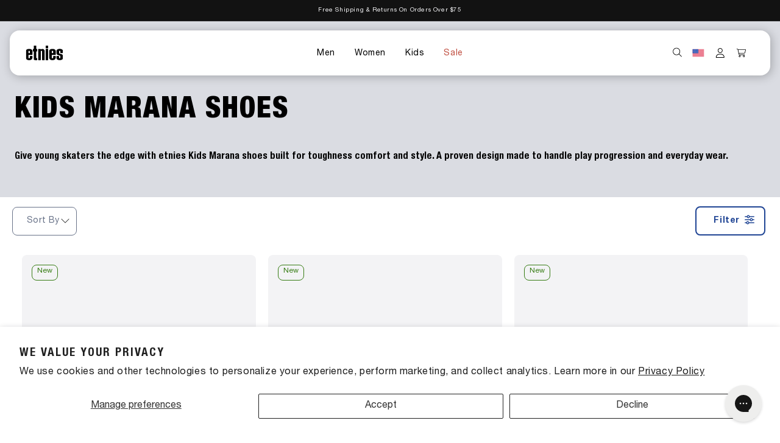

--- FILE ---
content_type: text/html; charset=utf-8
request_url: https://etnies.com/collections/kids-marana
body_size: 104332
content:















<!doctype html>
<html
	class="js"
	lang="en"
>
	<head>
		<meta charset="utf-8">
<meta
	http-equiv="X-UA-Compatible"
	content="IE=edge"
>
<meta
	name="viewport"
	content="width=device-width,initial-scale=1"
>
<meta
	name="theme-color"
	content=""
>


	<meta
		name="description"
		content="Let young skaters shine in Kids Marana Skate Shoes from etnies Official US. Durable construction for active feet, delivering comfort and style."
	>



		<link
			rel="canonical"
			href="https://etnies.com/collections/kids-marana"
		><link
				rel="icon"
				type="image/png"
				href="//etnies.com/cdn/shop/files/etnies-favicon.jpg?crop=center&height=32&v=1762357611&width=32"
			><title>
			Kids Marana Skate Shoes | etnies Official US
</title>


<meta
	property="og:site_name"
	content="etnies US"
>
<meta
	property="og:url"
	content="https://etnies.com/collections/kids-marana"
>
<meta
	property="og:title"
	content="Kids Marana Skate Shoes | etnies Official US"
>
<meta
	property="og:type"
	content="website"
>
<meta
	property="og:description"
	content="Let young skaters shine in Kids Marana Skate Shoes from etnies Official US. Durable construction for active feet, delivering comfort and style."
><meta
		property="og:image"
		content="http://etnies.com/cdn/shop/collections/ET_SP21_Collection_Banner_Kids_Footwear_3500x_9f75f71d-448f-446d-88ed-7be1cc0c46db.webp?v=1769875602"
	>
	<meta
		property="og:image:secure_url"
		content="https://etnies.com/cdn/shop/collections/ET_SP21_Collection_Banner_Kids_Footwear_3500x_9f75f71d-448f-446d-88ed-7be1cc0c46db.webp?v=1769875602"
	>
	<meta
		property="og:image:width"
		content="1800"
	>
	<meta
		property="og:image:height"
		content="300"
	><meta
		name="twitter:site"
		content="@https://x.com/etnies"
	><meta
	name="twitter:card"
	content="summary_large_image"
>
<meta
	name="twitter:title"
	content="Kids Marana Skate Shoes | etnies Official US"
>
<meta
	name="twitter:description"
	content="Let young skaters shine in Kids Marana Skate Shoes from etnies Official US. Durable construction for active feet, delivering comfort and style."
>

		
<link
	rel="stylesheet"
	href="//etnies.com/cdn/shop/t/46/assets/component-list-menu.css?v=12936102891417827341754549543"
>

<link
		rel="preconnect"
		href="https://fonts.shopifycdn.com"
		crossorigin
	>
	<link
		rel="preload"
		as="font"
		href="//etnies.com/cdn/fonts/lato/lato_n4.c3b93d431f0091c8be23185e15c9d1fee1e971c5.woff2"
		type="font/woff2"
		crossorigin
	>
	

	<link
		rel="preload"
		as="font"
		href="//etnies.com/cdn/fonts/lato/lato_n4.c3b93d431f0091c8be23185e15c9d1fee1e971c5.woff2"
		type="font/woff2"
		crossorigin
	>
	


<style data-shopify>
	/* Settings variables */
	@font-face {
  font-family: Lato;
  font-weight: 400;
  font-style: normal;
  font-display: swap;
  src: url("//etnies.com/cdn/fonts/lato/lato_n4.c3b93d431f0091c8be23185e15c9d1fee1e971c5.woff2") format("woff2"),
       url("//etnies.com/cdn/fonts/lato/lato_n4.d5c00c781efb195594fd2fd4ad04f7882949e327.woff") format("woff");
}

	@font-face {
  font-family: Lato;
  font-weight: 700;
  font-style: normal;
  font-display: swap;
  src: url("//etnies.com/cdn/fonts/lato/lato_n7.900f219bc7337bc57a7a2151983f0a4a4d9d5dcf.woff2") format("woff2"),
       url("//etnies.com/cdn/fonts/lato/lato_n7.a55c60751adcc35be7c4f8a0313f9698598612ee.woff") format("woff");
}

	@font-face {
  font-family: Lato;
  font-weight: 400;
  font-style: italic;
  font-display: swap;
  src: url("//etnies.com/cdn/fonts/lato/lato_i4.09c847adc47c2fefc3368f2e241a3712168bc4b6.woff2") format("woff2"),
       url("//etnies.com/cdn/fonts/lato/lato_i4.3c7d9eb6c1b0a2bf62d892c3ee4582b016d0f30c.woff") format("woff");
}

	@font-face {
  font-family: Lato;
  font-weight: 700;
  font-style: italic;
  font-display: swap;
  src: url("//etnies.com/cdn/fonts/lato/lato_i7.16ba75868b37083a879b8dd9f2be44e067dfbf92.woff2") format("woff2"),
       url("//etnies.com/cdn/fonts/lato/lato_i7.4c07c2b3b7e64ab516aa2f2081d2bb0366b9dce8.woff") format("woff");
}

	@font-face {
  font-family: Lato;
  font-weight: 400;
  font-style: normal;
  font-display: swap;
  src: url("//etnies.com/cdn/fonts/lato/lato_n4.c3b93d431f0091c8be23185e15c9d1fee1e971c5.woff2") format("woff2"),
       url("//etnies.com/cdn/fonts/lato/lato_n4.d5c00c781efb195594fd2fd4ad04f7882949e327.woff") format("woff");
}


	
	  :root,
	  .color-scheme-1 {
	    --color-background: 255,255,255;
	  
	    --gradient-background: #ffffff;
	  

	  

	  --primary: 31,68,148;
	  --color-foreground: 0,0,0;
	  --color-background-contrast: 191,191,191;
	  --color-gray: 241,241,241;
	  --color-shadow: 0,0,0;
	  
	  --color-button-text: 0,0,0;
	  --color-secondary-button: 31,68,148;
	  --color-secondary-button-text: 0,0,0;
	  --color-badge-foreground: 0,0,0;
	  --color-badge-background: 255,255,255;
	  --color-badge-border: 0,0,0;
	  --payment-terms-background-color: rgb(255 255 255);
	}
	
	  
	  .color-scheme-2 {
	    --color-background: 243,243,243;
	  
	    --gradient-background: #f3f3f3;
	  

	  

	  --primary: 0,255,0;
	  --color-foreground: 18,18,18;
	  --color-background-contrast: 179,179,179;
	  --color-gray: 241,241,241;
	  --color-shadow: 18,18,18;
	  
	  --color-button-text: 18,18,18;
	  --color-secondary-button: 0,255,0;
	  --color-secondary-button-text: 18,18,18;
	  --color-badge-foreground: 18,18,18;
	  --color-badge-background: 243,243,243;
	  --color-badge-border: 18,18,18;
	  --payment-terms-background-color: rgb(243 243 243);
	}
	
	  
	  .color-scheme-3 {
	    --color-background: 36,40,51;
	  
	    --gradient-background: #242833;
	  

	  

	  --primary: 0,255,0;
	  --color-foreground: 255,255,255;
	  --color-background-contrast: 47,52,66;
	  --color-gray: 241,241,241;
	  --color-shadow: 18,18,18;
	  
	  --color-button-text: 255,255,255;
	  --color-secondary-button: 0,255,0;
	  --color-secondary-button-text: 255,255,255;
	  --color-badge-foreground: 255,255,255;
	  --color-badge-background: 36,40,51;
	  --color-badge-border: 255,255,255;
	  --payment-terms-background-color: rgb(36 40 51);
	}
	
	  
	  .color-scheme-4 {
	    --color-background: 18,18,18;
	  
	    --gradient-background: #121212;
	  

	  

	  --primary: 0,255,0;
	  --color-foreground: 255,255,255;
	  --color-background-contrast: 146,146,146;
	  --color-gray: 241,241,241;
	  --color-shadow: 18,18,18;
	  
	  --color-button-text: 255,255,255;
	  --color-secondary-button: 0,255,0;
	  --color-secondary-button-text: 255,255,255;
	  --color-badge-foreground: 255,255,255;
	  --color-badge-background: 18,18,18;
	  --color-badge-border: 255,255,255;
	  --payment-terms-background-color: rgb(18 18 18);
	}
	
	  
	  .color-scheme-5 {
	    --color-background: 51,79,180;
	  
	    --gradient-background: #334fb4;
	  

	  

	  --primary: 0,255,0;
	  --color-foreground: 255,255,255;
	  --color-background-contrast: 23,35,81;
	  --color-gray: 241,241,241;
	  --color-shadow: 18,18,18;
	  
	  --color-button-text: 255,255,255;
	  --color-secondary-button: 0,255,0;
	  --color-secondary-button-text: 255,255,255;
	  --color-badge-foreground: 255,255,255;
	  --color-badge-background: 51,79,180;
	  --color-badge-border: 255,255,255;
	  --payment-terms-background-color: rgb(51 79 180);
	}
	

	body, .color-scheme-1, .color-scheme-2, .color-scheme-3, .color-scheme-4, .color-scheme-5 {
	  color: rgba(var(--color-foreground), 0.75);
	  background-color: rgb(var(--color-background));
	}

	:root {
	  --font-body-family: var(--typo-family), sans-serif;
	  --font-body-weight: 400;
	  --font-body-weight-bold: 700;


	  --font-body-scale: 1.0;

	  --media-padding: px;
	  --media-border-opacity: 0.05;
	  --media-border-width: 1px;
	  --media-radius: 0px;
	  --media-shadow-opacity: 0.0;
	  --media-shadow-horizontal-offset: 0px;
	  --media-shadow-vertical-offset: 4px;
	  --media-shadow-blur-radius: 5px;
	  --media-shadow-visible: 0;

	  --page-width: 140rem;
	  --page-width-margin: 0rem;

	  --product-card-image-padding: 0.0rem;
	  --product-card-corner-radius: 0.0rem;
	  --product-card-text-alignment: left;
	  --product-card-border-width: 0.0rem;
	  --product-card-border-opacity: 0.1;
	  --product-card-shadow-opacity: 0.0;
	  --product-card-shadow-visible: 0;
	  --product-card-shadow-horizontal-offset: 0.0rem;
	  --product-card-shadow-vertical-offset: 0.4rem;
	  --product-card-shadow-blur-radius: 0.5rem;

	  --collection-card-image-padding: 0.0rem;
	  --collection-card-corner-radius: 0.0rem;
	  --collection-card-text-alignment: left;
	  --collection-card-border-width: 0.0rem;
	  --collection-card-border-opacity: 0.1;
	  --collection-card-shadow-opacity: 0.0;
	  --collection-card-shadow-visible: 0;
	  --collection-card-shadow-horizontal-offset: 0.0rem;
	  --collection-card-shadow-vertical-offset: 0.4rem;
	  --collection-card-shadow-blur-radius: 0.5rem;

	  --blog-card-image-padding: 0.0rem;
	  --blog-card-corner-radius: 0.0rem;
	  --blog-card-text-alignment: left;
	  --blog-card-border-width: 0.0rem;
	  --blog-card-border-opacity: 0.1;
	  --blog-card-shadow-opacity: 0.0;
	  --blog-card-shadow-visible: 0;
	  --blog-card-shadow-horizontal-offset: 0.0rem;
	  --blog-card-shadow-vertical-offset: 0.4rem;
	  --blog-card-shadow-blur-radius: 0.5rem;

	  --badge-corner-radius: 0.4rem;

	  --popup-border-width: 1px;
	  --popup-border-opacity: 0.1;
	  --popup-corner-radius: 8px;
	  --popup-shadow-opacity: 0.05;
	  --popup-shadow-horizontal-offset: 0px;
	  --popup-shadow-vertical-offset: 4px;
	  --popup-shadow-blur-radius: 5px;

	  --drawer-border-width: 1px;
	  --drawer-border-opacity: 0.3;
	  --drawer-shadow-opacity: 0.0;
	  --drawer-shadow-horizontal-offset: 0px;
	  --drawer-shadow-vertical-offset: 4px;
	  --drawer-shadow-blur-radius: 5px;

	  --spacing-sections-desktop: 0px;
	  --spacing-sections-mobile: 0px;

	  --grid-desktop-vertical-spacing: 16px;
	  --grid-desktop-horizontal-spacing: 2rem;
	  --grid-mobile-vertical-spacing: 8px;
	  --grid-mobile-horizontal-spacing: 1px;

	  --text-boxes-border-opacity: 1.0;
	  --text-boxes-border-width: 0px;
	  --text-boxes-radius: 0px;
	  --text-boxes-shadow-opacity: 0.0;
	  --text-boxes-shadow-visible: 0;
	  --text-boxes-shadow-horizontal-offset: 0px;
	  --text-boxes-shadow-vertical-offset: 4px;
	  --text-boxes-shadow-blur-radius: 5px;

	  --buttons-radius: 1px;
	  --buttons-radius-outset: 1px;
	  --buttons-border-width: 0px;
	  --buttons-border-opacity: 1.0;
	  --buttons-shadow-opacity: 0.25;
	  --buttons-shadow-visible: 1;
	  --buttons-shadow-horizontal-offset: 0px;
	  --buttons-shadow-vertical-offset: 0px;
	  --buttons-shadow-blur-radius: 4px;
	  --buttons-border-offset: 0px;
	  

	  --inputs-radius: 8px;
	  --inputs-border-width: 1px;
	  --inputs-border-opacity: 0.55;
	  --inputs-shadow-opacity: 0.0;
	  --inputs-shadow-horizontal-offset: 0px;
	  --inputs-margin-offset: 0px;
	  --inputs-shadow-vertical-offset: 4px;
	  --inputs-shadow-blur-radius: 5px;
	  --inputs-radius-outset: 9px;

	  --variant-pills-radius: 40px;
	  --variant-pills-border-width: 1px;
	  --variant-pills-border-opacity: 0.55;
	  --variant-pills-shadow-opacity: 0.0;
	  --variant-pills-shadow-horizontal-offset: 0px;
	  --variant-pills-shadow-vertical-offset: 4px;
	  --variant-pills-shadow-blur-radius: 5px;
	}

	/* Base */
	*,
	*::before,
	*::after {
	  box-sizing: inherit;
	}

	html {
	  box-sizing: border-box;
	  font-size: calc(var(--font-body-scale) * 62.5%);
	  height: 100%;
	  scroll-behavior: smooth;
	}

	body {
	  display: grid;
	  grid-template-rows: auto auto 1fr auto;
	  grid-template-columns: 100%;
	  min-height: 100%;
	  margin: 0;
	  font-size: 1.5rem;
	  letter-spacing: 0.06rem;
	  line-height: calc(1 + 0.8 / var(--font-body-scale));
	  font-family: var(--font-body-family);
	  font-style: var(--typo-body-style);
	  font-weight: var(--font-body-weight);
	}

	@media screen and (min-width: 750px) {
	  body {
	    font-size: 1.6rem;
	  }
	}
</style>

		<script
	src="//etnies.com/cdn/shop/t/46/assets/constants.js?v=44640871029882199571754549546"
	defer="defer"
></script>
<script
	src="//etnies.com/cdn/shop/t/46/assets/pubsub.js?v=164423318317361523281754549542"
	defer="defer"
></script>
<script
	src="//etnies.com/cdn/shop/t/46/assets/global.js?v=33771072028692111591754549543"
	defer="defer"
></script>
<script
	src="//etnies.com/cdn/shop/t/46/assets/custom-global.js?v=172465120157407854601754549543"
	defer="defer"
></script><script
		src="//etnies.com/cdn/shop/t/46/assets/animations.js?v=100245423678846939631754549544"
		defer="defer"
	></script>




	<script
		src="//etnies.com/cdn/shop/t/46/assets/custom-swatch-king-features.js?v=78674078927364854541754549545"
		defer="defer"
	></script>


<link
		rel="stylesheet"
		href="//etnies.com/cdn/shop/t/46/assets/component-predictive-search.css?v=110144642781207148551754549544"
		media="print"
		onload="this.media='all'"
	><script>
	if (Shopify.designMode) {
		document.documentElement.classList.add('shopify-design-mode')
	}
</script>


		<link href="//etnies.com/cdn/shop/t/46/assets/typography.css?v=107245693732867618751754549544" rel="stylesheet" type="text/css" media="all" />
		<link href="//etnies.com/cdn/shop/t/46/assets/headings.css?v=13035047644974409821754549544" rel="stylesheet" type="text/css" media="all" />
		<link href="//etnies.com/cdn/shop/t/46/assets/variables.css?v=124118363347529845011768828232" rel="stylesheet" type="text/css" media="all" />

		<link href="//etnies.com/cdn/shop/t/46/assets/base.css?v=19125219053862576961765188927" rel="stylesheet" type="text/css" media="all" />

		<link href="//etnies.com/cdn/shop/t/46/assets/regions-menu.css?v=100038053526041924651754549542" rel="stylesheet" type="text/css" media="all" />
		<link href="//etnies.com/cdn/shop/t/46/assets/component-swatch.css?v=136814964943571046361762962050" rel="stylesheet" type="text/css" media="all" />

		
		<link
	rel="alternate"
	hreflang="en-gb"
	href="https://eu.etnies.com/collections/kids-marana"
>
<link
	rel="alternate"
	hreflang="en-us"
	href="https://etnies.com/collections/kids-marana"
>
<link
	rel="alternate"
	hreflang="en-ca"
	href="https://ca.etnies.com/collections/kids-marana"
>


		
  <script>window.performance && window.performance.mark && window.performance.mark('shopify.content_for_header.start');</script><meta name="google-site-verification" content="wSVGLAnrreOJ-RWGGg3fO7nQvCFrUsiXuOZiqvSwejw">
<meta id="shopify-digital-wallet" name="shopify-digital-wallet" content="/51301744799/digital_wallets/dialog">
<meta name="shopify-checkout-api-token" content="b0b816234f45aa645eef991e9acd0d7f">
<meta id="in-context-paypal-metadata" data-shop-id="51301744799" data-venmo-supported="false" data-environment="production" data-locale="en_US" data-paypal-v4="true" data-currency="USD">
<link rel="alternate" type="application/atom+xml" title="Feed" href="/collections/kids-marana.atom" />
<link rel="alternate" type="application/json+oembed" href="https://etnies.com/collections/kids-marana.oembed">
<script async="async" src="/checkouts/internal/preloads.js?locale=en-US"></script>
<link rel="preconnect" href="https://shop.app" crossorigin="anonymous">
<script async="async" src="https://shop.app/checkouts/internal/preloads.js?locale=en-US&shop_id=51301744799" crossorigin="anonymous"></script>
<script id="apple-pay-shop-capabilities" type="application/json">{"shopId":51301744799,"countryCode":"US","currencyCode":"USD","merchantCapabilities":["supports3DS"],"merchantId":"gid:\/\/shopify\/Shop\/51301744799","merchantName":"etnies US","requiredBillingContactFields":["postalAddress","email","phone"],"requiredShippingContactFields":["postalAddress","email","phone"],"shippingType":"shipping","supportedNetworks":["visa","masterCard","amex","discover","elo","jcb"],"total":{"type":"pending","label":"etnies US","amount":"1.00"},"shopifyPaymentsEnabled":true,"supportsSubscriptions":true}</script>
<script id="shopify-features" type="application/json">{"accessToken":"b0b816234f45aa645eef991e9acd0d7f","betas":["rich-media-storefront-analytics"],"domain":"etnies.com","predictiveSearch":true,"shopId":51301744799,"locale":"en"}</script>
<script>var Shopify = Shopify || {};
Shopify.shop = "etnies-us.myshopify.com";
Shopify.locale = "en";
Shopify.currency = {"active":"USD","rate":"1.0"};
Shopify.country = "US";
Shopify.theme = {"name":"shopify-theme-etnies\/main","id":182969860464,"schema_name":"Dawn","schema_version":"14.0.0","theme_store_id":null,"role":"main"};
Shopify.theme.handle = "null";
Shopify.theme.style = {"id":null,"handle":null};
Shopify.cdnHost = "etnies.com/cdn";
Shopify.routes = Shopify.routes || {};
Shopify.routes.root = "/";</script>
<script type="module">!function(o){(o.Shopify=o.Shopify||{}).modules=!0}(window);</script>
<script>!function(o){function n(){var o=[];function n(){o.push(Array.prototype.slice.apply(arguments))}return n.q=o,n}var t=o.Shopify=o.Shopify||{};t.loadFeatures=n(),t.autoloadFeatures=n()}(window);</script>
<script>
  window.ShopifyPay = window.ShopifyPay || {};
  window.ShopifyPay.apiHost = "shop.app\/pay";
  window.ShopifyPay.redirectState = null;
</script>
<script id="shop-js-analytics" type="application/json">{"pageType":"collection"}</script>
<script defer="defer" async type="module" src="//etnies.com/cdn/shopifycloud/shop-js/modules/v2/client.init-shop-cart-sync_BN7fPSNr.en.esm.js"></script>
<script defer="defer" async type="module" src="//etnies.com/cdn/shopifycloud/shop-js/modules/v2/chunk.common_Cbph3Kss.esm.js"></script>
<script defer="defer" async type="module" src="//etnies.com/cdn/shopifycloud/shop-js/modules/v2/chunk.modal_DKumMAJ1.esm.js"></script>
<script type="module">
  await import("//etnies.com/cdn/shopifycloud/shop-js/modules/v2/client.init-shop-cart-sync_BN7fPSNr.en.esm.js");
await import("//etnies.com/cdn/shopifycloud/shop-js/modules/v2/chunk.common_Cbph3Kss.esm.js");
await import("//etnies.com/cdn/shopifycloud/shop-js/modules/v2/chunk.modal_DKumMAJ1.esm.js");

  window.Shopify.SignInWithShop?.initShopCartSync?.({"fedCMEnabled":true,"windoidEnabled":true});

</script>
<script>
  window.Shopify = window.Shopify || {};
  if (!window.Shopify.featureAssets) window.Shopify.featureAssets = {};
  window.Shopify.featureAssets['shop-js'] = {"shop-cart-sync":["modules/v2/client.shop-cart-sync_CJVUk8Jm.en.esm.js","modules/v2/chunk.common_Cbph3Kss.esm.js","modules/v2/chunk.modal_DKumMAJ1.esm.js"],"init-fed-cm":["modules/v2/client.init-fed-cm_7Fvt41F4.en.esm.js","modules/v2/chunk.common_Cbph3Kss.esm.js","modules/v2/chunk.modal_DKumMAJ1.esm.js"],"init-shop-email-lookup-coordinator":["modules/v2/client.init-shop-email-lookup-coordinator_Cc088_bR.en.esm.js","modules/v2/chunk.common_Cbph3Kss.esm.js","modules/v2/chunk.modal_DKumMAJ1.esm.js"],"init-windoid":["modules/v2/client.init-windoid_hPopwJRj.en.esm.js","modules/v2/chunk.common_Cbph3Kss.esm.js","modules/v2/chunk.modal_DKumMAJ1.esm.js"],"shop-button":["modules/v2/client.shop-button_B0jaPSNF.en.esm.js","modules/v2/chunk.common_Cbph3Kss.esm.js","modules/v2/chunk.modal_DKumMAJ1.esm.js"],"shop-cash-offers":["modules/v2/client.shop-cash-offers_DPIskqss.en.esm.js","modules/v2/chunk.common_Cbph3Kss.esm.js","modules/v2/chunk.modal_DKumMAJ1.esm.js"],"shop-toast-manager":["modules/v2/client.shop-toast-manager_CK7RT69O.en.esm.js","modules/v2/chunk.common_Cbph3Kss.esm.js","modules/v2/chunk.modal_DKumMAJ1.esm.js"],"init-shop-cart-sync":["modules/v2/client.init-shop-cart-sync_BN7fPSNr.en.esm.js","modules/v2/chunk.common_Cbph3Kss.esm.js","modules/v2/chunk.modal_DKumMAJ1.esm.js"],"init-customer-accounts-sign-up":["modules/v2/client.init-customer-accounts-sign-up_CfPf4CXf.en.esm.js","modules/v2/client.shop-login-button_DeIztwXF.en.esm.js","modules/v2/chunk.common_Cbph3Kss.esm.js","modules/v2/chunk.modal_DKumMAJ1.esm.js"],"pay-button":["modules/v2/client.pay-button_CgIwFSYN.en.esm.js","modules/v2/chunk.common_Cbph3Kss.esm.js","modules/v2/chunk.modal_DKumMAJ1.esm.js"],"init-customer-accounts":["modules/v2/client.init-customer-accounts_DQ3x16JI.en.esm.js","modules/v2/client.shop-login-button_DeIztwXF.en.esm.js","modules/v2/chunk.common_Cbph3Kss.esm.js","modules/v2/chunk.modal_DKumMAJ1.esm.js"],"avatar":["modules/v2/client.avatar_BTnouDA3.en.esm.js"],"init-shop-for-new-customer-accounts":["modules/v2/client.init-shop-for-new-customer-accounts_CsZy_esa.en.esm.js","modules/v2/client.shop-login-button_DeIztwXF.en.esm.js","modules/v2/chunk.common_Cbph3Kss.esm.js","modules/v2/chunk.modal_DKumMAJ1.esm.js"],"shop-follow-button":["modules/v2/client.shop-follow-button_BRMJjgGd.en.esm.js","modules/v2/chunk.common_Cbph3Kss.esm.js","modules/v2/chunk.modal_DKumMAJ1.esm.js"],"checkout-modal":["modules/v2/client.checkout-modal_B9Drz_yf.en.esm.js","modules/v2/chunk.common_Cbph3Kss.esm.js","modules/v2/chunk.modal_DKumMAJ1.esm.js"],"shop-login-button":["modules/v2/client.shop-login-button_DeIztwXF.en.esm.js","modules/v2/chunk.common_Cbph3Kss.esm.js","modules/v2/chunk.modal_DKumMAJ1.esm.js"],"lead-capture":["modules/v2/client.lead-capture_DXYzFM3R.en.esm.js","modules/v2/chunk.common_Cbph3Kss.esm.js","modules/v2/chunk.modal_DKumMAJ1.esm.js"],"shop-login":["modules/v2/client.shop-login_CA5pJqmO.en.esm.js","modules/v2/chunk.common_Cbph3Kss.esm.js","modules/v2/chunk.modal_DKumMAJ1.esm.js"],"payment-terms":["modules/v2/client.payment-terms_BxzfvcZJ.en.esm.js","modules/v2/chunk.common_Cbph3Kss.esm.js","modules/v2/chunk.modal_DKumMAJ1.esm.js"]};
</script>
<script>(function() {
  var isLoaded = false;
  function asyncLoad() {
    if (isLoaded) return;
    isLoaded = true;
    var urls = ["https:\/\/cloudsearch-1f874.kxcdn.com\/shopify.js?srp=\/a\/search\u0026filtersEnabled=1\u0026shop=etnies-us.myshopify.com","\/\/cdn.shopify.com\/proxy\/f558bd3dc7d2b7e62c6aa8ef57661f3f4da5d3933a9da84f406971f9126b7e1e\/bingshoppingtool-t2app-prod.trafficmanager.net\/uet\/tracking_script?shop=etnies-us.myshopify.com\u0026sp-cache-control=cHVibGljLCBtYXgtYWdlPTkwMA","https:\/\/config.gorgias.chat\/bundle-loader\/01HKDCQ9ZHQ360R6KZD3VJNXMT?source=shopify1click\u0026shop=etnies-us.myshopify.com","https:\/\/reconvert-cdn.com\/assets\/js\/reconvert_script_tags.mini.js?scid=Y2kyTTIxbFJ3dnZIbWZlbjZ3RExGdz09\u0026shop=etnies-us.myshopify.com","https:\/\/na.shgcdn3.com\/pixel-collector.js?shop=etnies-us.myshopify.com","https:\/\/cdn.roseperl.com\/storelocator-prod\/stockist-form\/etnies-us-1750217247.js?shop=etnies-us.myshopify.com","https:\/\/bundle.5gtb.com\/loader.js?g_cvt_id=75c98461-6ea3-4062-b964-46a586f89c54\u0026shop=etnies-us.myshopify.com","https:\/\/cdn.roseperl.com\/storelocator-prod\/setting\/etnies-us-1766506716.js?shop=etnies-us.myshopify.com","https:\/\/cdn.roseperl.com\/storelocator-prod\/wtb\/etnies-us-1766506717.js?shop=etnies-us.myshopify.com","https:\/\/cdn.roseperl.com\/storelocator-prod\/fo\/etnies-us-1766506718.js?shop=etnies-us.myshopify.com"];
    for (var i = 0; i < urls.length; i++) {
      var s = document.createElement('script');
      s.type = 'text/javascript';
      s.async = true;
      s.src = urls[i];
      var x = document.getElementsByTagName('script')[0];
      x.parentNode.insertBefore(s, x);
    }
  };
  if(window.attachEvent) {
    window.attachEvent('onload', asyncLoad);
  } else {
    window.addEventListener('load', asyncLoad, false);
  }
})();</script>
<script id="__st">var __st={"a":51301744799,"offset":-28800,"reqid":"6609e1ad-1928-4dc7-abfd-4a7c4491e337-1769900201","pageurl":"etnies.com\/collections\/kids-marana","u":"d7e41e330a89","p":"collection","rtyp":"collection","rid":265308766367};</script>
<script>window.ShopifyPaypalV4VisibilityTracking = true;</script>
<script id="captcha-bootstrap">!function(){'use strict';const t='contact',e='account',n='new_comment',o=[[t,t],['blogs',n],['comments',n],[t,'customer']],c=[[e,'customer_login'],[e,'guest_login'],[e,'recover_customer_password'],[e,'create_customer']],r=t=>t.map((([t,e])=>`form[action*='/${t}']:not([data-nocaptcha='true']) input[name='form_type'][value='${e}']`)).join(','),a=t=>()=>t?[...document.querySelectorAll(t)].map((t=>t.form)):[];function s(){const t=[...o],e=r(t);return a(e)}const i='password',u='form_key',d=['recaptcha-v3-token','g-recaptcha-response','h-captcha-response',i],f=()=>{try{return window.sessionStorage}catch{return}},m='__shopify_v',_=t=>t.elements[u];function p(t,e,n=!1){try{const o=window.sessionStorage,c=JSON.parse(o.getItem(e)),{data:r}=function(t){const{data:e,action:n}=t;return t[m]||n?{data:e,action:n}:{data:t,action:n}}(c);for(const[e,n]of Object.entries(r))t.elements[e]&&(t.elements[e].value=n);n&&o.removeItem(e)}catch(o){console.error('form repopulation failed',{error:o})}}const l='form_type',E='cptcha';function T(t){t.dataset[E]=!0}const w=window,h=w.document,L='Shopify',v='ce_forms',y='captcha';let A=!1;((t,e)=>{const n=(g='f06e6c50-85a8-45c8-87d0-21a2b65856fe',I='https://cdn.shopify.com/shopifycloud/storefront-forms-hcaptcha/ce_storefront_forms_captcha_hcaptcha.v1.5.2.iife.js',D={infoText:'Protected by hCaptcha',privacyText:'Privacy',termsText:'Terms'},(t,e,n)=>{const o=w[L][v],c=o.bindForm;if(c)return c(t,g,e,D).then(n);var r;o.q.push([[t,g,e,D],n]),r=I,A||(h.body.append(Object.assign(h.createElement('script'),{id:'captcha-provider',async:!0,src:r})),A=!0)});var g,I,D;w[L]=w[L]||{},w[L][v]=w[L][v]||{},w[L][v].q=[],w[L][y]=w[L][y]||{},w[L][y].protect=function(t,e){n(t,void 0,e),T(t)},Object.freeze(w[L][y]),function(t,e,n,w,h,L){const[v,y,A,g]=function(t,e,n){const i=e?o:[],u=t?c:[],d=[...i,...u],f=r(d),m=r(i),_=r(d.filter((([t,e])=>n.includes(e))));return[a(f),a(m),a(_),s()]}(w,h,L),I=t=>{const e=t.target;return e instanceof HTMLFormElement?e:e&&e.form},D=t=>v().includes(t);t.addEventListener('submit',(t=>{const e=I(t);if(!e)return;const n=D(e)&&!e.dataset.hcaptchaBound&&!e.dataset.recaptchaBound,o=_(e),c=g().includes(e)&&(!o||!o.value);(n||c)&&t.preventDefault(),c&&!n&&(function(t){try{if(!f())return;!function(t){const e=f();if(!e)return;const n=_(t);if(!n)return;const o=n.value;o&&e.removeItem(o)}(t);const e=Array.from(Array(32),(()=>Math.random().toString(36)[2])).join('');!function(t,e){_(t)||t.append(Object.assign(document.createElement('input'),{type:'hidden',name:u})),t.elements[u].value=e}(t,e),function(t,e){const n=f();if(!n)return;const o=[...t.querySelectorAll(`input[type='${i}']`)].map((({name:t})=>t)),c=[...d,...o],r={};for(const[a,s]of new FormData(t).entries())c.includes(a)||(r[a]=s);n.setItem(e,JSON.stringify({[m]:1,action:t.action,data:r}))}(t,e)}catch(e){console.error('failed to persist form',e)}}(e),e.submit())}));const S=(t,e)=>{t&&!t.dataset[E]&&(n(t,e.some((e=>e===t))),T(t))};for(const o of['focusin','change'])t.addEventListener(o,(t=>{const e=I(t);D(e)&&S(e,y())}));const B=e.get('form_key'),M=e.get(l),P=B&&M;t.addEventListener('DOMContentLoaded',(()=>{const t=y();if(P)for(const e of t)e.elements[l].value===M&&p(e,B);[...new Set([...A(),...v().filter((t=>'true'===t.dataset.shopifyCaptcha))])].forEach((e=>S(e,t)))}))}(h,new URLSearchParams(w.location.search),n,t,e,['guest_login'])})(!0,!0)}();</script>
<script integrity="sha256-4kQ18oKyAcykRKYeNunJcIwy7WH5gtpwJnB7kiuLZ1E=" data-source-attribution="shopify.loadfeatures" defer="defer" src="//etnies.com/cdn/shopifycloud/storefront/assets/storefront/load_feature-a0a9edcb.js" crossorigin="anonymous"></script>
<script crossorigin="anonymous" defer="defer" src="//etnies.com/cdn/shopifycloud/storefront/assets/shopify_pay/storefront-65b4c6d7.js?v=20250812"></script>
<script data-source-attribution="shopify.dynamic_checkout.dynamic.init">var Shopify=Shopify||{};Shopify.PaymentButton=Shopify.PaymentButton||{isStorefrontPortableWallets:!0,init:function(){window.Shopify.PaymentButton.init=function(){};var t=document.createElement("script");t.src="https://etnies.com/cdn/shopifycloud/portable-wallets/latest/portable-wallets.en.js",t.type="module",document.head.appendChild(t)}};
</script>
<script data-source-attribution="shopify.dynamic_checkout.buyer_consent">
  function portableWalletsHideBuyerConsent(e){var t=document.getElementById("shopify-buyer-consent"),n=document.getElementById("shopify-subscription-policy-button");t&&n&&(t.classList.add("hidden"),t.setAttribute("aria-hidden","true"),n.removeEventListener("click",e))}function portableWalletsShowBuyerConsent(e){var t=document.getElementById("shopify-buyer-consent"),n=document.getElementById("shopify-subscription-policy-button");t&&n&&(t.classList.remove("hidden"),t.removeAttribute("aria-hidden"),n.addEventListener("click",e))}window.Shopify?.PaymentButton&&(window.Shopify.PaymentButton.hideBuyerConsent=portableWalletsHideBuyerConsent,window.Shopify.PaymentButton.showBuyerConsent=portableWalletsShowBuyerConsent);
</script>
<script data-source-attribution="shopify.dynamic_checkout.cart.bootstrap">document.addEventListener("DOMContentLoaded",(function(){function t(){return document.querySelector("shopify-accelerated-checkout-cart, shopify-accelerated-checkout")}if(t())Shopify.PaymentButton.init();else{new MutationObserver((function(e,n){t()&&(Shopify.PaymentButton.init(),n.disconnect())})).observe(document.body,{childList:!0,subtree:!0})}}));
</script>
<script id='scb4127' type='text/javascript' async='' src='https://etnies.com/cdn/shopifycloud/privacy-banner/storefront-banner.js'></script><link id="shopify-accelerated-checkout-styles" rel="stylesheet" media="screen" href="https://etnies.com/cdn/shopifycloud/portable-wallets/latest/accelerated-checkout-backwards-compat.css" crossorigin="anonymous">
<style id="shopify-accelerated-checkout-cart">
        #shopify-buyer-consent {
  margin-top: 1em;
  display: inline-block;
  width: 100%;
}

#shopify-buyer-consent.hidden {
  display: none;
}

#shopify-subscription-policy-button {
  background: none;
  border: none;
  padding: 0;
  text-decoration: underline;
  font-size: inherit;
  cursor: pointer;
}

#shopify-subscription-policy-button::before {
  box-shadow: none;
}

      </style>
<script id="sections-script" data-sections="header" defer="defer" src="//etnies.com/cdn/shop/t/46/compiled_assets/scripts.js?v=57064"></script>
<script>window.performance && window.performance.mark && window.performance.mark('shopify.content_for_header.end');</script>
  





  <script type="text/javascript">
    
      window.__shgMoneyFormat = window.__shgMoneyFormat || {"USD":{"currency":"USD","currency_symbol":"$","currency_symbol_location":"left","decimal_places":2,"decimal_separator":".","thousands_separator":","}};
    
    window.__shgCurrentCurrencyCode = window.__shgCurrentCurrencyCode || {
      currency: "USD",
      currency_symbol: "$",
      decimal_separator: ".",
      thousands_separator: ",",
      decimal_places: 2,
      currency_symbol_location: "left"
    };
  </script>



		



		

<script type="text/javascript">
  
    window.SHG_CUSTOMER = null;
  
</script>








		
		<script
			type="text/javascript"
			defer
		>
			function LocalhostHideCookies() {
				const isLocalhost = window.location.hostname === '127.0.0.1'
				document.body.classList.toggle('local-development', isLocalhost)
			}
			document.addEventListener('DOMContentLoaded', LocalhostHideCookies)
		</script>

		
			<script type="text/javascript">
				;(function (c, l, a, r, i, t, y) {
					c[a] =
						c[a] ||
						function () {
							;(c[a].q = c[a].q || []).push(arguments)
						}
					t = l.createElement(r)
					t.async = 1
					t.src = 'https://www.clarity.ms/tag/' + i
					y = l.getElementsByTagName(r)[0]
					y.parentNode.insertBefore(t, y)
				})(window, document, 'clarity', 'script', 's3vsomrk0d')
			</script>
		
		
		<script
			src="https://analytics.ahrefs.com/analytics.js"
			data-key="CW47kehvKzZRkaGMnLixJg"
			async
		></script>
		
	<!-- BEGIN app block: shopify://apps/geo-pro-geolocation/blocks/geopro/16fc5313-7aee-4e90-ac95-f50fc7c8b657 --><!-- This snippet is used to load Geo:Pro data on the storefront -->
<meta class='geo-ip' content='[base64]'>
<!-- This snippet initializes the plugin -->
<script async>
  try {
    const loadGeoPro=()=>{let e=e=>{if(!e||e.isCrawler||"success"!==e.message){window.geopro_cancel="1";return}let o=e.isAdmin?"el-geoip-location-admin":"el-geoip-location",s=Date.now()+864e5;localStorage.setItem(o,JSON.stringify({value:e.data,expires:s})),e.isAdmin&&localStorage.setItem("el-geoip-admin",JSON.stringify({value:"1",expires:s}))},o=new XMLHttpRequest;o.open("GET","https://geo.geoproapp.com?x-api-key=91e359ab7-2b63-539e-1de2-c4bf731367a7",!0),o.responseType="json",o.onload=()=>e(200===o.status?o.response:null),o.send()},load=!["el-geoip-location-admin","el-geoip-location"].some(e=>{try{let o=JSON.parse(localStorage.getItem(e));return o&&o.expires>Date.now()}catch(s){return!1}});load&&loadGeoPro();
  } catch(e) {
    console.warn('Geo:Pro error', e);
    window.geopro_cancel = '1';
  }
</script>
<script src="https://cdn.shopify.com/extensions/019b746b-26da-7a64-a671-397924f34f11/easylocation-195/assets/easylocation-storefront.min.js" type="text/javascript" async></script>


<!-- END app block --><!-- BEGIN app block: shopify://apps/gorgias-live-chat-helpdesk/blocks/gorgias/a66db725-7b96-4e3f-916e-6c8e6f87aaaa -->
<script defer data-gorgias-loader-chat src="https://config.gorgias.chat/bundle-loader/shopify/etnies-us.myshopify.com"></script>


<script defer data-gorgias-loader-convert  src="https://content.9gtb.com/loader.js"></script>


<script defer data-gorgias-loader-mailto-replace  src="https://config.gorgias.help/api/contact-forms/replace-mailto-script.js?shopName=etnies-us"></script>


<!-- END app block --><!-- BEGIN app block: shopify://apps/seowill-seoant-ai-seo/blocks/seoant-core/8e57283b-dcb0-4f7b-a947-fb5c57a0d59d -->
<!--SEOAnt Core By SEOAnt Teams, v0.1.6 START -->






<!-- SON-LD generated By SEOAnt END -->



<!-- Start : SEOAnt BrokenLink Redirect --><script type="text/javascript">
    !function(t){var e={};function r(n){if(e[n])return e[n].exports;var o=e[n]={i:n,l:!1,exports:{}};return t[n].call(o.exports,o,o.exports,r),o.l=!0,o.exports}r.m=t,r.c=e,r.d=function(t,e,n){r.o(t,e)||Object.defineProperty(t,e,{enumerable:!0,get:n})},r.r=function(t){"undefined"!==typeof Symbol&&Symbol.toStringTag&&Object.defineProperty(t,Symbol.toStringTag,{value:"Module"}),Object.defineProperty(t,"__esModule",{value:!0})},r.t=function(t,e){if(1&e&&(t=r(t)),8&e)return t;if(4&e&&"object"===typeof t&&t&&t.__esModule)return t;var n=Object.create(null);if(r.r(n),Object.defineProperty(n,"default",{enumerable:!0,value:t}),2&e&&"string"!=typeof t)for(var o in t)r.d(n,o,function(e){return t[e]}.bind(null,o));return n},r.n=function(t){var e=t&&t.__esModule?function(){return t.default}:function(){return t};return r.d(e,"a",e),e},r.o=function(t,e){return Object.prototype.hasOwnProperty.call(t,e)},r.p="",r(r.s=11)}([function(t,e,r){"use strict";var n=r(2),o=Object.prototype.toString;function i(t){return"[object Array]"===o.call(t)}function a(t){return"undefined"===typeof t}function u(t){return null!==t&&"object"===typeof t}function s(t){return"[object Function]"===o.call(t)}function c(t,e){if(null!==t&&"undefined"!==typeof t)if("object"!==typeof t&&(t=[t]),i(t))for(var r=0,n=t.length;r<n;r++)e.call(null,t[r],r,t);else for(var o in t)Object.prototype.hasOwnProperty.call(t,o)&&e.call(null,t[o],o,t)}t.exports={isArray:i,isArrayBuffer:function(t){return"[object ArrayBuffer]"===o.call(t)},isBuffer:function(t){return null!==t&&!a(t)&&null!==t.constructor&&!a(t.constructor)&&"function"===typeof t.constructor.isBuffer&&t.constructor.isBuffer(t)},isFormData:function(t){return"undefined"!==typeof FormData&&t instanceof FormData},isArrayBufferView:function(t){return"undefined"!==typeof ArrayBuffer&&ArrayBuffer.isView?ArrayBuffer.isView(t):t&&t.buffer&&t.buffer instanceof ArrayBuffer},isString:function(t){return"string"===typeof t},isNumber:function(t){return"number"===typeof t},isObject:u,isUndefined:a,isDate:function(t){return"[object Date]"===o.call(t)},isFile:function(t){return"[object File]"===o.call(t)},isBlob:function(t){return"[object Blob]"===o.call(t)},isFunction:s,isStream:function(t){return u(t)&&s(t.pipe)},isURLSearchParams:function(t){return"undefined"!==typeof URLSearchParams&&t instanceof URLSearchParams},isStandardBrowserEnv:function(){return("undefined"===typeof navigator||"ReactNative"!==navigator.product&&"NativeScript"!==navigator.product&&"NS"!==navigator.product)&&("undefined"!==typeof window&&"undefined"!==typeof document)},forEach:c,merge:function t(){var e={};function r(r,n){"object"===typeof e[n]&&"object"===typeof r?e[n]=t(e[n],r):e[n]=r}for(var n=0,o=arguments.length;n<o;n++)c(arguments[n],r);return e},deepMerge:function t(){var e={};function r(r,n){"object"===typeof e[n]&&"object"===typeof r?e[n]=t(e[n],r):e[n]="object"===typeof r?t({},r):r}for(var n=0,o=arguments.length;n<o;n++)c(arguments[n],r);return e},extend:function(t,e,r){return c(e,(function(e,o){t[o]=r&&"function"===typeof e?n(e,r):e})),t},trim:function(t){return t.replace(/^\s*/,"").replace(/\s*$/,"")}}},function(t,e,r){t.exports=r(12)},function(t,e,r){"use strict";t.exports=function(t,e){return function(){for(var r=new Array(arguments.length),n=0;n<r.length;n++)r[n]=arguments[n];return t.apply(e,r)}}},function(t,e,r){"use strict";var n=r(0);function o(t){return encodeURIComponent(t).replace(/%40/gi,"@").replace(/%3A/gi,":").replace(/%24/g,"$").replace(/%2C/gi,",").replace(/%20/g,"+").replace(/%5B/gi,"[").replace(/%5D/gi,"]")}t.exports=function(t,e,r){if(!e)return t;var i;if(r)i=r(e);else if(n.isURLSearchParams(e))i=e.toString();else{var a=[];n.forEach(e,(function(t,e){null!==t&&"undefined"!==typeof t&&(n.isArray(t)?e+="[]":t=[t],n.forEach(t,(function(t){n.isDate(t)?t=t.toISOString():n.isObject(t)&&(t=JSON.stringify(t)),a.push(o(e)+"="+o(t))})))})),i=a.join("&")}if(i){var u=t.indexOf("#");-1!==u&&(t=t.slice(0,u)),t+=(-1===t.indexOf("?")?"?":"&")+i}return t}},function(t,e,r){"use strict";t.exports=function(t){return!(!t||!t.__CANCEL__)}},function(t,e,r){"use strict";(function(e){var n=r(0),o=r(19),i={"Content-Type":"application/x-www-form-urlencoded"};function a(t,e){!n.isUndefined(t)&&n.isUndefined(t["Content-Type"])&&(t["Content-Type"]=e)}var u={adapter:function(){var t;return("undefined"!==typeof XMLHttpRequest||"undefined"!==typeof e&&"[object process]"===Object.prototype.toString.call(e))&&(t=r(6)),t}(),transformRequest:[function(t,e){return o(e,"Accept"),o(e,"Content-Type"),n.isFormData(t)||n.isArrayBuffer(t)||n.isBuffer(t)||n.isStream(t)||n.isFile(t)||n.isBlob(t)?t:n.isArrayBufferView(t)?t.buffer:n.isURLSearchParams(t)?(a(e,"application/x-www-form-urlencoded;charset=utf-8"),t.toString()):n.isObject(t)?(a(e,"application/json;charset=utf-8"),JSON.stringify(t)):t}],transformResponse:[function(t){if("string"===typeof t)try{t=JSON.parse(t)}catch(e){}return t}],timeout:0,xsrfCookieName:"XSRF-TOKEN",xsrfHeaderName:"X-XSRF-TOKEN",maxContentLength:-1,validateStatus:function(t){return t>=200&&t<300},headers:{common:{Accept:"application/json, text/plain, */*"}}};n.forEach(["delete","get","head"],(function(t){u.headers[t]={}})),n.forEach(["post","put","patch"],(function(t){u.headers[t]=n.merge(i)})),t.exports=u}).call(this,r(18))},function(t,e,r){"use strict";var n=r(0),o=r(20),i=r(3),a=r(22),u=r(25),s=r(26),c=r(7);t.exports=function(t){return new Promise((function(e,f){var l=t.data,p=t.headers;n.isFormData(l)&&delete p["Content-Type"];var h=new XMLHttpRequest;if(t.auth){var d=t.auth.username||"",m=t.auth.password||"";p.Authorization="Basic "+btoa(d+":"+m)}var y=a(t.baseURL,t.url);if(h.open(t.method.toUpperCase(),i(y,t.params,t.paramsSerializer),!0),h.timeout=t.timeout,h.onreadystatechange=function(){if(h&&4===h.readyState&&(0!==h.status||h.responseURL&&0===h.responseURL.indexOf("file:"))){var r="getAllResponseHeaders"in h?u(h.getAllResponseHeaders()):null,n={data:t.responseType&&"text"!==t.responseType?h.response:h.responseText,status:h.status,statusText:h.statusText,headers:r,config:t,request:h};o(e,f,n),h=null}},h.onabort=function(){h&&(f(c("Request aborted",t,"ECONNABORTED",h)),h=null)},h.onerror=function(){f(c("Network Error",t,null,h)),h=null},h.ontimeout=function(){var e="timeout of "+t.timeout+"ms exceeded";t.timeoutErrorMessage&&(e=t.timeoutErrorMessage),f(c(e,t,"ECONNABORTED",h)),h=null},n.isStandardBrowserEnv()){var v=r(27),g=(t.withCredentials||s(y))&&t.xsrfCookieName?v.read(t.xsrfCookieName):void 0;g&&(p[t.xsrfHeaderName]=g)}if("setRequestHeader"in h&&n.forEach(p,(function(t,e){"undefined"===typeof l&&"content-type"===e.toLowerCase()?delete p[e]:h.setRequestHeader(e,t)})),n.isUndefined(t.withCredentials)||(h.withCredentials=!!t.withCredentials),t.responseType)try{h.responseType=t.responseType}catch(w){if("json"!==t.responseType)throw w}"function"===typeof t.onDownloadProgress&&h.addEventListener("progress",t.onDownloadProgress),"function"===typeof t.onUploadProgress&&h.upload&&h.upload.addEventListener("progress",t.onUploadProgress),t.cancelToken&&t.cancelToken.promise.then((function(t){h&&(h.abort(),f(t),h=null)})),void 0===l&&(l=null),h.send(l)}))}},function(t,e,r){"use strict";var n=r(21);t.exports=function(t,e,r,o,i){var a=new Error(t);return n(a,e,r,o,i)}},function(t,e,r){"use strict";var n=r(0);t.exports=function(t,e){e=e||{};var r={},o=["url","method","params","data"],i=["headers","auth","proxy"],a=["baseURL","url","transformRequest","transformResponse","paramsSerializer","timeout","withCredentials","adapter","responseType","xsrfCookieName","xsrfHeaderName","onUploadProgress","onDownloadProgress","maxContentLength","validateStatus","maxRedirects","httpAgent","httpsAgent","cancelToken","socketPath"];n.forEach(o,(function(t){"undefined"!==typeof e[t]&&(r[t]=e[t])})),n.forEach(i,(function(o){n.isObject(e[o])?r[o]=n.deepMerge(t[o],e[o]):"undefined"!==typeof e[o]?r[o]=e[o]:n.isObject(t[o])?r[o]=n.deepMerge(t[o]):"undefined"!==typeof t[o]&&(r[o]=t[o])})),n.forEach(a,(function(n){"undefined"!==typeof e[n]?r[n]=e[n]:"undefined"!==typeof t[n]&&(r[n]=t[n])}));var u=o.concat(i).concat(a),s=Object.keys(e).filter((function(t){return-1===u.indexOf(t)}));return n.forEach(s,(function(n){"undefined"!==typeof e[n]?r[n]=e[n]:"undefined"!==typeof t[n]&&(r[n]=t[n])})),r}},function(t,e,r){"use strict";function n(t){this.message=t}n.prototype.toString=function(){return"Cancel"+(this.message?": "+this.message:"")},n.prototype.__CANCEL__=!0,t.exports=n},function(t,e,r){t.exports=r(13)},function(t,e,r){t.exports=r(30)},function(t,e,r){var n=function(t){"use strict";var e=Object.prototype,r=e.hasOwnProperty,n="function"===typeof Symbol?Symbol:{},o=n.iterator||"@@iterator",i=n.asyncIterator||"@@asyncIterator",a=n.toStringTag||"@@toStringTag";function u(t,e,r){return Object.defineProperty(t,e,{value:r,enumerable:!0,configurable:!0,writable:!0}),t[e]}try{u({},"")}catch(S){u=function(t,e,r){return t[e]=r}}function s(t,e,r,n){var o=e&&e.prototype instanceof l?e:l,i=Object.create(o.prototype),a=new L(n||[]);return i._invoke=function(t,e,r){var n="suspendedStart";return function(o,i){if("executing"===n)throw new Error("Generator is already running");if("completed"===n){if("throw"===o)throw i;return j()}for(r.method=o,r.arg=i;;){var a=r.delegate;if(a){var u=x(a,r);if(u){if(u===f)continue;return u}}if("next"===r.method)r.sent=r._sent=r.arg;else if("throw"===r.method){if("suspendedStart"===n)throw n="completed",r.arg;r.dispatchException(r.arg)}else"return"===r.method&&r.abrupt("return",r.arg);n="executing";var s=c(t,e,r);if("normal"===s.type){if(n=r.done?"completed":"suspendedYield",s.arg===f)continue;return{value:s.arg,done:r.done}}"throw"===s.type&&(n="completed",r.method="throw",r.arg=s.arg)}}}(t,r,a),i}function c(t,e,r){try{return{type:"normal",arg:t.call(e,r)}}catch(S){return{type:"throw",arg:S}}}t.wrap=s;var f={};function l(){}function p(){}function h(){}var d={};d[o]=function(){return this};var m=Object.getPrototypeOf,y=m&&m(m(T([])));y&&y!==e&&r.call(y,o)&&(d=y);var v=h.prototype=l.prototype=Object.create(d);function g(t){["next","throw","return"].forEach((function(e){u(t,e,(function(t){return this._invoke(e,t)}))}))}function w(t,e){var n;this._invoke=function(o,i){function a(){return new e((function(n,a){!function n(o,i,a,u){var s=c(t[o],t,i);if("throw"!==s.type){var f=s.arg,l=f.value;return l&&"object"===typeof l&&r.call(l,"__await")?e.resolve(l.__await).then((function(t){n("next",t,a,u)}),(function(t){n("throw",t,a,u)})):e.resolve(l).then((function(t){f.value=t,a(f)}),(function(t){return n("throw",t,a,u)}))}u(s.arg)}(o,i,n,a)}))}return n=n?n.then(a,a):a()}}function x(t,e){var r=t.iterator[e.method];if(void 0===r){if(e.delegate=null,"throw"===e.method){if(t.iterator.return&&(e.method="return",e.arg=void 0,x(t,e),"throw"===e.method))return f;e.method="throw",e.arg=new TypeError("The iterator does not provide a 'throw' method")}return f}var n=c(r,t.iterator,e.arg);if("throw"===n.type)return e.method="throw",e.arg=n.arg,e.delegate=null,f;var o=n.arg;return o?o.done?(e[t.resultName]=o.value,e.next=t.nextLoc,"return"!==e.method&&(e.method="next",e.arg=void 0),e.delegate=null,f):o:(e.method="throw",e.arg=new TypeError("iterator result is not an object"),e.delegate=null,f)}function b(t){var e={tryLoc:t[0]};1 in t&&(e.catchLoc=t[1]),2 in t&&(e.finallyLoc=t[2],e.afterLoc=t[3]),this.tryEntries.push(e)}function E(t){var e=t.completion||{};e.type="normal",delete e.arg,t.completion=e}function L(t){this.tryEntries=[{tryLoc:"root"}],t.forEach(b,this),this.reset(!0)}function T(t){if(t){var e=t[o];if(e)return e.call(t);if("function"===typeof t.next)return t;if(!isNaN(t.length)){var n=-1,i=function e(){for(;++n<t.length;)if(r.call(t,n))return e.value=t[n],e.done=!1,e;return e.value=void 0,e.done=!0,e};return i.next=i}}return{next:j}}function j(){return{value:void 0,done:!0}}return p.prototype=v.constructor=h,h.constructor=p,p.displayName=u(h,a,"GeneratorFunction"),t.isGeneratorFunction=function(t){var e="function"===typeof t&&t.constructor;return!!e&&(e===p||"GeneratorFunction"===(e.displayName||e.name))},t.mark=function(t){return Object.setPrototypeOf?Object.setPrototypeOf(t,h):(t.__proto__=h,u(t,a,"GeneratorFunction")),t.prototype=Object.create(v),t},t.awrap=function(t){return{__await:t}},g(w.prototype),w.prototype[i]=function(){return this},t.AsyncIterator=w,t.async=function(e,r,n,o,i){void 0===i&&(i=Promise);var a=new w(s(e,r,n,o),i);return t.isGeneratorFunction(r)?a:a.next().then((function(t){return t.done?t.value:a.next()}))},g(v),u(v,a,"Generator"),v[o]=function(){return this},v.toString=function(){return"[object Generator]"},t.keys=function(t){var e=[];for(var r in t)e.push(r);return e.reverse(),function r(){for(;e.length;){var n=e.pop();if(n in t)return r.value=n,r.done=!1,r}return r.done=!0,r}},t.values=T,L.prototype={constructor:L,reset:function(t){if(this.prev=0,this.next=0,this.sent=this._sent=void 0,this.done=!1,this.delegate=null,this.method="next",this.arg=void 0,this.tryEntries.forEach(E),!t)for(var e in this)"t"===e.charAt(0)&&r.call(this,e)&&!isNaN(+e.slice(1))&&(this[e]=void 0)},stop:function(){this.done=!0;var t=this.tryEntries[0].completion;if("throw"===t.type)throw t.arg;return this.rval},dispatchException:function(t){if(this.done)throw t;var e=this;function n(r,n){return a.type="throw",a.arg=t,e.next=r,n&&(e.method="next",e.arg=void 0),!!n}for(var o=this.tryEntries.length-1;o>=0;--o){var i=this.tryEntries[o],a=i.completion;if("root"===i.tryLoc)return n("end");if(i.tryLoc<=this.prev){var u=r.call(i,"catchLoc"),s=r.call(i,"finallyLoc");if(u&&s){if(this.prev<i.catchLoc)return n(i.catchLoc,!0);if(this.prev<i.finallyLoc)return n(i.finallyLoc)}else if(u){if(this.prev<i.catchLoc)return n(i.catchLoc,!0)}else{if(!s)throw new Error("try statement without catch or finally");if(this.prev<i.finallyLoc)return n(i.finallyLoc)}}}},abrupt:function(t,e){for(var n=this.tryEntries.length-1;n>=0;--n){var o=this.tryEntries[n];if(o.tryLoc<=this.prev&&r.call(o,"finallyLoc")&&this.prev<o.finallyLoc){var i=o;break}}i&&("break"===t||"continue"===t)&&i.tryLoc<=e&&e<=i.finallyLoc&&(i=null);var a=i?i.completion:{};return a.type=t,a.arg=e,i?(this.method="next",this.next=i.finallyLoc,f):this.complete(a)},complete:function(t,e){if("throw"===t.type)throw t.arg;return"break"===t.type||"continue"===t.type?this.next=t.arg:"return"===t.type?(this.rval=this.arg=t.arg,this.method="return",this.next="end"):"normal"===t.type&&e&&(this.next=e),f},finish:function(t){for(var e=this.tryEntries.length-1;e>=0;--e){var r=this.tryEntries[e];if(r.finallyLoc===t)return this.complete(r.completion,r.afterLoc),E(r),f}},catch:function(t){for(var e=this.tryEntries.length-1;e>=0;--e){var r=this.tryEntries[e];if(r.tryLoc===t){var n=r.completion;if("throw"===n.type){var o=n.arg;E(r)}return o}}throw new Error("illegal catch attempt")},delegateYield:function(t,e,r){return this.delegate={iterator:T(t),resultName:e,nextLoc:r},"next"===this.method&&(this.arg=void 0),f}},t}(t.exports);try{regeneratorRuntime=n}catch(o){Function("r","regeneratorRuntime = r")(n)}},function(t,e,r){"use strict";var n=r(0),o=r(2),i=r(14),a=r(8);function u(t){var e=new i(t),r=o(i.prototype.request,e);return n.extend(r,i.prototype,e),n.extend(r,e),r}var s=u(r(5));s.Axios=i,s.create=function(t){return u(a(s.defaults,t))},s.Cancel=r(9),s.CancelToken=r(28),s.isCancel=r(4),s.all=function(t){return Promise.all(t)},s.spread=r(29),t.exports=s,t.exports.default=s},function(t,e,r){"use strict";var n=r(0),o=r(3),i=r(15),a=r(16),u=r(8);function s(t){this.defaults=t,this.interceptors={request:new i,response:new i}}s.prototype.request=function(t){"string"===typeof t?(t=arguments[1]||{}).url=arguments[0]:t=t||{},(t=u(this.defaults,t)).method?t.method=t.method.toLowerCase():this.defaults.method?t.method=this.defaults.method.toLowerCase():t.method="get";var e=[a,void 0],r=Promise.resolve(t);for(this.interceptors.request.forEach((function(t){e.unshift(t.fulfilled,t.rejected)})),this.interceptors.response.forEach((function(t){e.push(t.fulfilled,t.rejected)}));e.length;)r=r.then(e.shift(),e.shift());return r},s.prototype.getUri=function(t){return t=u(this.defaults,t),o(t.url,t.params,t.paramsSerializer).replace(/^\?/,"")},n.forEach(["delete","get","head","options"],(function(t){s.prototype[t]=function(e,r){return this.request(n.merge(r||{},{method:t,url:e}))}})),n.forEach(["post","put","patch"],(function(t){s.prototype[t]=function(e,r,o){return this.request(n.merge(o||{},{method:t,url:e,data:r}))}})),t.exports=s},function(t,e,r){"use strict";var n=r(0);function o(){this.handlers=[]}o.prototype.use=function(t,e){return this.handlers.push({fulfilled:t,rejected:e}),this.handlers.length-1},o.prototype.eject=function(t){this.handlers[t]&&(this.handlers[t]=null)},o.prototype.forEach=function(t){n.forEach(this.handlers,(function(e){null!==e&&t(e)}))},t.exports=o},function(t,e,r){"use strict";var n=r(0),o=r(17),i=r(4),a=r(5);function u(t){t.cancelToken&&t.cancelToken.throwIfRequested()}t.exports=function(t){return u(t),t.headers=t.headers||{},t.data=o(t.data,t.headers,t.transformRequest),t.headers=n.merge(t.headers.common||{},t.headers[t.method]||{},t.headers),n.forEach(["delete","get","head","post","put","patch","common"],(function(e){delete t.headers[e]})),(t.adapter||a.adapter)(t).then((function(e){return u(t),e.data=o(e.data,e.headers,t.transformResponse),e}),(function(e){return i(e)||(u(t),e&&e.response&&(e.response.data=o(e.response.data,e.response.headers,t.transformResponse))),Promise.reject(e)}))}},function(t,e,r){"use strict";var n=r(0);t.exports=function(t,e,r){return n.forEach(r,(function(r){t=r(t,e)})),t}},function(t,e){var r,n,o=t.exports={};function i(){throw new Error("setTimeout has not been defined")}function a(){throw new Error("clearTimeout has not been defined")}function u(t){if(r===setTimeout)return setTimeout(t,0);if((r===i||!r)&&setTimeout)return r=setTimeout,setTimeout(t,0);try{return r(t,0)}catch(e){try{return r.call(null,t,0)}catch(e){return r.call(this,t,0)}}}!function(){try{r="function"===typeof setTimeout?setTimeout:i}catch(t){r=i}try{n="function"===typeof clearTimeout?clearTimeout:a}catch(t){n=a}}();var s,c=[],f=!1,l=-1;function p(){f&&s&&(f=!1,s.length?c=s.concat(c):l=-1,c.length&&h())}function h(){if(!f){var t=u(p);f=!0;for(var e=c.length;e;){for(s=c,c=[];++l<e;)s&&s[l].run();l=-1,e=c.length}s=null,f=!1,function(t){if(n===clearTimeout)return clearTimeout(t);if((n===a||!n)&&clearTimeout)return n=clearTimeout,clearTimeout(t);try{n(t)}catch(e){try{return n.call(null,t)}catch(e){return n.call(this,t)}}}(t)}}function d(t,e){this.fun=t,this.array=e}function m(){}o.nextTick=function(t){var e=new Array(arguments.length-1);if(arguments.length>1)for(var r=1;r<arguments.length;r++)e[r-1]=arguments[r];c.push(new d(t,e)),1!==c.length||f||u(h)},d.prototype.run=function(){this.fun.apply(null,this.array)},o.title="browser",o.browser=!0,o.env={},o.argv=[],o.version="",o.versions={},o.on=m,o.addListener=m,o.once=m,o.off=m,o.removeListener=m,o.removeAllListeners=m,o.emit=m,o.prependListener=m,o.prependOnceListener=m,o.listeners=function(t){return[]},o.binding=function(t){throw new Error("process.binding is not supported")},o.cwd=function(){return"/"},o.chdir=function(t){throw new Error("process.chdir is not supported")},o.umask=function(){return 0}},function(t,e,r){"use strict";var n=r(0);t.exports=function(t,e){n.forEach(t,(function(r,n){n!==e&&n.toUpperCase()===e.toUpperCase()&&(t[e]=r,delete t[n])}))}},function(t,e,r){"use strict";var n=r(7);t.exports=function(t,e,r){var o=r.config.validateStatus;!o||o(r.status)?t(r):e(n("Request failed with status code "+r.status,r.config,null,r.request,r))}},function(t,e,r){"use strict";t.exports=function(t,e,r,n,o){return t.config=e,r&&(t.code=r),t.request=n,t.response=o,t.isAxiosError=!0,t.toJSON=function(){return{message:this.message,name:this.name,description:this.description,number:this.number,fileName:this.fileName,lineNumber:this.lineNumber,columnNumber:this.columnNumber,stack:this.stack,config:this.config,code:this.code}},t}},function(t,e,r){"use strict";var n=r(23),o=r(24);t.exports=function(t,e){return t&&!n(e)?o(t,e):e}},function(t,e,r){"use strict";t.exports=function(t){return/^([a-z][a-z\d\+\-\.]*:)?\/\//i.test(t)}},function(t,e,r){"use strict";t.exports=function(t,e){return e?t.replace(/\/+$/,"")+"/"+e.replace(/^\/+/,""):t}},function(t,e,r){"use strict";var n=r(0),o=["age","authorization","content-length","content-type","etag","expires","from","host","if-modified-since","if-unmodified-since","last-modified","location","max-forwards","proxy-authorization","referer","retry-after","user-agent"];t.exports=function(t){var e,r,i,a={};return t?(n.forEach(t.split("\n"),(function(t){if(i=t.indexOf(":"),e=n.trim(t.substr(0,i)).toLowerCase(),r=n.trim(t.substr(i+1)),e){if(a[e]&&o.indexOf(e)>=0)return;a[e]="set-cookie"===e?(a[e]?a[e]:[]).concat([r]):a[e]?a[e]+", "+r:r}})),a):a}},function(t,e,r){"use strict";var n=r(0);t.exports=n.isStandardBrowserEnv()?function(){var t,e=/(msie|trident)/i.test(navigator.userAgent),r=document.createElement("a");function o(t){var n=t;return e&&(r.setAttribute("href",n),n=r.href),r.setAttribute("href",n),{href:r.href,protocol:r.protocol?r.protocol.replace(/:$/,""):"",host:r.host,search:r.search?r.search.replace(/^\?/,""):"",hash:r.hash?r.hash.replace(/^#/,""):"",hostname:r.hostname,port:r.port,pathname:"/"===r.pathname.charAt(0)?r.pathname:"/"+r.pathname}}return t=o(window.location.href),function(e){var r=n.isString(e)?o(e):e;return r.protocol===t.protocol&&r.host===t.host}}():function(){return!0}},function(t,e,r){"use strict";var n=r(0);t.exports=n.isStandardBrowserEnv()?{write:function(t,e,r,o,i,a){var u=[];u.push(t+"="+encodeURIComponent(e)),n.isNumber(r)&&u.push("expires="+new Date(r).toGMTString()),n.isString(o)&&u.push("path="+o),n.isString(i)&&u.push("domain="+i),!0===a&&u.push("secure"),document.cookie=u.join("; ")},read:function(t){var e=document.cookie.match(new RegExp("(^|;\\s*)("+t+")=([^;]*)"));return e?decodeURIComponent(e[3]):null},remove:function(t){this.write(t,"",Date.now()-864e5)}}:{write:function(){},read:function(){return null},remove:function(){}}},function(t,e,r){"use strict";var n=r(9);function o(t){if("function"!==typeof t)throw new TypeError("executor must be a function.");var e;this.promise=new Promise((function(t){e=t}));var r=this;t((function(t){r.reason||(r.reason=new n(t),e(r.reason))}))}o.prototype.throwIfRequested=function(){if(this.reason)throw this.reason},o.source=function(){var t;return{token:new o((function(e){t=e})),cancel:t}},t.exports=o},function(t,e,r){"use strict";t.exports=function(t){return function(e){return t.apply(null,e)}}},function(t,e,r){"use strict";r.r(e);var n=r(1),o=r.n(n);function i(t,e,r,n,o,i,a){try{var u=t[i](a),s=u.value}catch(c){return void r(c)}u.done?e(s):Promise.resolve(s).then(n,o)}function a(t){return function(){var e=this,r=arguments;return new Promise((function(n,o){var a=t.apply(e,r);function u(t){i(a,n,o,u,s,"next",t)}function s(t){i(a,n,o,u,s,"throw",t)}u(void 0)}))}}var u=r(10),s=r.n(u);var c=function(t){return function(t){var e=arguments.length>1&&void 0!==arguments[1]?arguments[1]:{},r=arguments.length>2&&void 0!==arguments[2]?arguments[2]:"GET";return r=r.toUpperCase(),new Promise((function(n){var o;"GET"===r&&(o=s.a.get(t,{params:e})),o.then((function(t){n(t.data)}))}))}("https://api-app.seoant.com/api/v1/receive_id",t,"GET")};function f(){return(f=a(o.a.mark((function t(e,r,n){var i;return o.a.wrap((function(t){for(;;)switch(t.prev=t.next){case 0:return i={shop:e,code:r,seogid:n},t.next=3,c(i);case 3:t.sent;case 4:case"end":return t.stop()}}),t)})))).apply(this,arguments)}var l=window.location.href;if(-1!=l.indexOf("seogid")){var p=l.split("seogid");if(void 0!=p[1]){var h=window.location.pathname+window.location.search;window.history.pushState({},0,h),function(t,e,r){f.apply(this,arguments)}("etnies-us.myshopify.com","",p[1])}}}]);
</script><!-- END : SEOAnt BrokenLink Redirect -->

<!-- Added By SEOAnt AMP. v0.0.1, START --><!-- Added By SEOAnt AMP END -->

<!-- Instant Page START --><script src="https://cdn.shopify.com/extensions/019ba080-a4ad-738d-9c09-b7c1489e4a4f/seowill-seoant-ai-seo-77/assets/pagespeed-preloading.js" defer="defer"></script><!-- Instant Page END -->


<!-- Google search console START v1.0 -->
<!-- Google search console END v1.0 -->

<!-- Lazy Loading START --><!-- Lazy Loading END -->



<!-- Video Lazy START --><!-- Video Lazy END -->

<!--  SEOAnt Core End -->

<!-- END app block --><!-- BEGIN app block: shopify://apps/xcloud-search-product-filter/blocks/cloudsearch_opt/8ddbd0bf-e311-492e-ab28-69d0ad268fac --><!-- END app block --><!-- BEGIN app block: shopify://apps/klaviyo-email-marketing-sms/blocks/klaviyo-onsite-embed/2632fe16-c075-4321-a88b-50b567f42507 -->












  <script async src="https://static.klaviyo.com/onsite/js/Vnydbv/klaviyo.js?company_id=Vnydbv"></script>
  <script>!function(){if(!window.klaviyo){window._klOnsite=window._klOnsite||[];try{window.klaviyo=new Proxy({},{get:function(n,i){return"push"===i?function(){var n;(n=window._klOnsite).push.apply(n,arguments)}:function(){for(var n=arguments.length,o=new Array(n),w=0;w<n;w++)o[w]=arguments[w];var t="function"==typeof o[o.length-1]?o.pop():void 0,e=new Promise((function(n){window._klOnsite.push([i].concat(o,[function(i){t&&t(i),n(i)}]))}));return e}}})}catch(n){window.klaviyo=window.klaviyo||[],window.klaviyo.push=function(){var n;(n=window._klOnsite).push.apply(n,arguments)}}}}();</script>

  




  <script>
    window.klaviyoReviewsProductDesignMode = false
  </script>







<!-- END app block --><!-- BEGIN app block: shopify://apps/addingwell/blocks/aw-gtm/c8ed21e7-0ac8-4249-8c91-cbdde850b5b8 --><script
  type="module"
>
  setTimeout(async function () {
    const keySessionStorage = 'aw_settings';
    let __AW__settings = JSON.parse(sessionStorage.getItem(keySessionStorage));
    if(!__AW__settings) {
      const awSettings = await fetch(
              "/apps/addingwell-proxy",
              {
                method: "GET",
                redirect: "follow",
                headers: {'Content-Type': 'application/json', 'Access-Control-Allow-Origin': '*'}
              }
      );
      if (awSettings.ok) {
        __AW__settings = await awSettings.json();
        sessionStorage.setItem(keySessionStorage, JSON.stringify(__AW__settings));
      } else {
        console.error('Addingwell - Loading proxy error', awSettings.status);
        return;
      }
    }

    if(__AW__settings.insertGtmTag && __AW__settings.gtmId) {
      let __AW__gtmUrl = 'https://www.googletagmanager.com/gtm.js';
      let __AW__isAddingwellCdn = false;
      if(__AW__settings.insertGtmUrl && __AW__settings.gtmUrl) {
        __AW__gtmUrl = __AW__settings.gtmUrl;
        __AW__isAddingwellCdn = __AW__settings.isAddingwellCdn;
      }

      (function(w,d,s,l,i){
        w[l]=w[l]||[];w[l].push({'gtm.start':new Date().getTime(),event:'gtm.js'});
        var f=d.getElementsByTagName(s)[0],j=d.createElement(s),dl=l!='dataLayer'?'&l='+l:'';
        j.async=true;
        j.src=`${__AW__gtmUrl}?${__AW__isAddingwellCdn ? 'awl' : 'id'}=`+(__AW__isAddingwellCdn ? i.replace(/^GTM-/, '') : i)+dl;f.parentNode.insertBefore(j,f);
      })(window,document,'script',`${__AW__settings.dataLayerVariableName}`,`${__AW__settings.gtmId}`);
    }

    const __AW__getEventNameWithSuffix = (eventName) => {
      return eventName + (__AW__settings.dataLayerEventSuffix ? "_" + __AW__settings.dataLayerEventSuffix : "");
    }

    if(__AW__settings.enableDataLayer) {
      const MAX_ITEMS_BATCH = 10;
      const sendBatchEvents = (items, eventName, eventObject) => {
        let batch = [];
        for(let i  = 0; i < items.length; i++) {
          batch.push(items[i]);
          if(batch.length === MAX_ITEMS_BATCH || i === items.length - 1) {
            const eventClone = {
              ...eventObject,
              ecommerce: {
                ...eventObject.ecommerce,
                items: [...batch]
              }
            };
            window[__AW__settings.dataLayerVariableName].push({ ecommerce: null });
            window[__AW__settings.dataLayerVariableName].push({
              ...{'event': __AW__getEventNameWithSuffix(eventName)},
              ...eventClone
            });

            batch = [];
          }
        }
      }

      function __AW__filterNullOrEmpty(obj) {
        let filteredObj = {};

        for (let key in obj) {
          if (obj.hasOwnProperty(key)) {
            let value = obj[key];

            // If value is an object (and not null), recursively filter sub-elements
            if (typeof value === "object" && value !== null && value !== undefined) {
              let filteredSubObject = __AW__filterNullOrEmpty(value);

              // Add the filtered sub-object only if it's not empty
              if (Object.keys(filteredSubObject).length > 0) {
                filteredObj[key] = filteredSubObject;
              }
            } else {
              // Add the value only if it's neither null nor an empty string
              if (value !== null && value !== "" && value !== undefined) {
                filteredObj[key] = value;
              }
            }
          }
        }
        return filteredObj;
      }

      function getPageType(value) {
        const pageTypeMapping = {
          404: '404',
          article: 'article',
          blog: 'blog',
          cart: 'cart',
          collection: 'collection',
          gift_card: 'gift_card',
          index: 'homepage',
          product: 'product',
          search: 'searchresults',
          'customers/login': 'login',
          'customers/register': 'sign_up'
        };
        return pageTypeMapping[value] || 'other';
      }

      function pushDataLayerEvents() {
        window[__AW__settings.dataLayerVariableName] = window[__AW__settings.dataLayerVariableName] || [];  // init data layer if doesn't already exist
        const templateName = "collection";
        const moneyFormat = "${{amount}}";

        const getFormattedPrice = (price) => {
          let formattedPrice = price;
          if(moneyFormat.indexOf("amount_with_period_and_space_separator") > -1) {
            formattedPrice = price.replace(' ', '');
          } else if(moneyFormat.indexOf("amount_with_space_separator") > -1) {
            formattedPrice = price.replace(' ', '').replace(',', '.');
          } else if(moneyFormat.indexOf("amount_no_decimals_with_space_separator") > -1) {
            formattedPrice = price.replace(' ', '');
          } else if(moneyFormat.indexOf("amount_with_apostrophe_separator") > -1) {
            formattedPrice = price.replace('\'', '');
          } else if(moneyFormat.indexOf("amount_no_decimals_with_comma_separator") > -1) {
            formattedPrice = price.replace('.', '');
          } else if(moneyFormat.indexOf("amount_with_comma_separator") > -1) {
            formattedPrice = price.replace('.', '').replace(',', '.');
          } else if(moneyFormat.indexOf("amount_no_decimals") > -1) {
            formattedPrice = price.replace(',', '');
          } else if(moneyFormat.indexOf("amount") > -1) {
            formattedPrice = price.replace(',', '');
          } else {
            formattedPrice = price.replace('.', '').replace(",", ".");
          }
          return parseFloat(formattedPrice);
        };
        /**********************
         * DATALAYER SECTIONS
         ***********************/
        /**
         * DATALAYER: User Data
         * Build user_data properties.
         */
        let newCustomer = true;
        window.__AW__UserData = {
          user_data: {
            new_customer: newCustomer,
          }
        };

        

        window.__AW__UserData = __AW__filterNullOrEmpty(window.__AW__UserData);
        
        // Ajout du hash SHA256 des champs sensibles de user_data (version robuste)
        async function sha256(str) {
          if (!str) return undefined;
          if (!(window.crypto && window.crypto.subtle)) {
            console.error('Crypto.subtle non supporté, hash impossible pour :', str);
            return undefined;
          }
          try {
            const buf = await window.crypto.subtle.digest('SHA-256', new TextEncoder().encode(str));
            return Array.from(new Uint8Array(buf)).map(x => x.toString(16).padStart(2, '0')).join('');
          } catch (e) {
            console.error('Erreur lors du hash SHA256 pour', str, e);
            return undefined;
          }
        }
        async function getUserDataHash(user_data) {
          const hashObj = {};
          if (!user_data) return hashObj;
          try {
            if (user_data.email_address) hashObj.email_address = await sha256(user_data.email_address);
            if (user_data.phone_number) hashObj.phone_number = await sha256(user_data.phone_number);
            if (user_data.address && typeof user_data.address === 'object') {
              hashObj.address = {};
              if (user_data.address.first_name) hashObj.address.first_name = await sha256(user_data.address.first_name);
              if (user_data.address.last_name) hashObj.address.last_name = await sha256(user_data.address.last_name);
              if (user_data.address.street) hashObj.address.street = await sha256(user_data.address.street);
              if (user_data.address.city) hashObj.address.city = await sha256(user_data.address.city);
              if (user_data.address.region) hashObj.address.region = await sha256(user_data.address.region);
              if (user_data.address.postal_code) hashObj.address.postal_code = await sha256(user_data.address.postal_code);
              if (user_data.address.country) hashObj.address.country = await sha256(user_data.address.country);
            }
          } catch (e) {
            console.error('Erreur lors du hash user_data_hashed', e);
          }
          return __AW__filterNullOrEmpty(hashObj);
        }
        (async function() {
          if (window.__AW__UserData && window.__AW__UserData.user_data) {
            window.__AW__UserData.user_data_hashed = await getUserDataHash(window.__AW__UserData.user_data);
          }
        })();
        
        window.__AW__UserData["page_type"] = getPageType(templateName);
        window[__AW__settings.dataLayerVariableName].push(window.__AW__UserData);

        window[__AW__settings.dataLayerVariableName].push({"event": __AW__getEventNameWithSuffix("page_view")});


        /**
         * DATALAYER: 404 Pages
         * Fire on 404 Pages */
        


        /**
         * DATALAYER: Blog Articles
         * Fire on Blog Article Pages */
        

        

        

        /** DATALAYER: Product List Page (Collections, Category)
         * Fire on all product listing pages. */

        const __AW__transformNumberToString = (value) => {
          if (value !== null && value !== undefined && typeof value === 'number') {
            return value.toString();
          }
          /** By Default return the current value */
          return value;
        };

        let discountPrice = 0.00;
        

        var __AW__items = [];
        
          var __AW__itemVariantQuantity = 2;
          var __AW__itemVariant = {"id":52513609580912,"title":"WHITE\/WHITE\/NAVY \/ 10C","option1":"WHITE\/WHITE\/NAVY","option2":"10C","option3":null,"sku":"4301000120.185.100C.1ST","requires_shipping":true,"taxable":true,"featured_image":null,"available":true,"name":"Kids Marana - WHITE\/WHITE\/NAVY \/ 10C","public_title":"WHITE\/WHITE\/NAVY \/ 10C","options":["WHITE\/WHITE\/NAVY","10C"],"price":6499,"weight":907,"compare_at_price":null,"inventory_management":"shopify","barcode":"7630680814913","requires_selling_plan":false,"selling_plan_allocations":[],"quantity_rule":{"min":1,"max":null,"increment":1}};

          
          discountPrice = 0.00;
          

          
          
            
              
            
            
          
            
              
            
              
            
              
            
              
            
              
            
              
            
              
            
              
            
              
            
              
            
              
            
              
            
              
            
              
            
              
            
              
            
            
          
  
          
  
          __AW__items.push(
                  {
                    'index'             : 1,
                    'item_id'           : __AW__transformNumberToString(14878529159536),
                    'item_variant'      : __AW__itemVariant?.title ?? null,
                    'item_variant_id'   : __AW__transformNumberToString(__AW__itemVariant?.id ?? null),
                    'item_variant_title': __AW__itemVariant?.title ?? null,
                    'item_product_id'   : __AW__transformNumberToString(14878529159536),
                    'item_product_title': "Kids Marana",
                    'item_name'         : "Kids Marana",
                    'discount'          : discountPrice,
                    'price'             : getFormattedPrice("64.99"),
                    'item_brand'        : "Etnies",
                    'item_category'     : "Low-Top Shoe",
                    'item_list_id'      : 265308766367,
                    'item_list_name'    : "Kids Marana Shoes",
                    'sku'               : __AW__transformNumberToString(__AW__itemVariant?.sku ?? null),
                    'url'               : "\/products\/kids-marana-white-white-navy-4301000120-185",
                    'quantity'          : 1,
                    'inventory_quantity'    : __AW__itemVariantQuantity
                  }
          )
        
          var __AW__itemVariantQuantity = 4;
          var __AW__itemVariant = {"id":52513629405552,"title":"BLACK RAW \/ 10C","option1":"BLACK RAW","option2":"10C","option3":null,"sku":"4301000120.536.100C.1ST","requires_shipping":true,"taxable":true,"featured_image":null,"available":true,"name":"Kids Marana - BLACK RAW \/ 10C","public_title":"BLACK RAW \/ 10C","options":["BLACK RAW","10C"],"price":6499,"weight":907,"compare_at_price":null,"inventory_management":"shopify","barcode":"7630680814753","requires_selling_plan":false,"selling_plan_allocations":[],"quantity_rule":{"min":1,"max":null,"increment":1}};

          
          discountPrice = 0.00;
          

          
          
            
              
            
            
          
            
              
            
              
            
              
            
              
            
              
            
              
            
              
            
              
            
              
            
              
            
              
            
              
            
              
            
              
            
              
            
              
            
            
          
  
          
  
          __AW__items.push(
                  {
                    'index'             : 2,
                    'item_id'           : __AW__transformNumberToString(14878530273648),
                    'item_variant'      : __AW__itemVariant?.title ?? null,
                    'item_variant_id'   : __AW__transformNumberToString(__AW__itemVariant?.id ?? null),
                    'item_variant_title': __AW__itemVariant?.title ?? null,
                    'item_product_id'   : __AW__transformNumberToString(14878530273648),
                    'item_product_title': "Kids Marana",
                    'item_name'         : "Kids Marana",
                    'discount'          : discountPrice,
                    'price'             : getFormattedPrice("64.99"),
                    'item_brand'        : "Etnies",
                    'item_category'     : "Low-Top Shoe",
                    'item_list_id'      : 265308766367,
                    'item_list_name'    : "Kids Marana Shoes",
                    'sku'               : __AW__transformNumberToString(__AW__itemVariant?.sku ?? null),
                    'url'               : "\/products\/kids-marana-black-raw-4301000120-536",
                    'quantity'          : 1,
                    'inventory_quantity'    : __AW__itemVariantQuantity
                  }
          )
        
          var __AW__itemVariantQuantity = 3;
          var __AW__itemVariant = {"id":52188167438704,"title":"BLACK\/GUM \/ 5.5C","option1":"BLACK\/GUM","option2":"5.5C","option3":null,"sku":"4307000132.964.055C.1ST","requires_shipping":true,"taxable":true,"featured_image":null,"available":true,"name":"Marana Kids X Apache - BLACK\/GUM \/ 5.5C","public_title":"BLACK\/GUM \/ 5.5C","options":["BLACK\/GUM","5.5C"],"price":6499,"weight":907,"compare_at_price":null,"inventory_management":"shopify","barcode":"7630949176004","requires_selling_plan":false,"selling_plan_allocations":[],"quantity_rule":{"min":1,"max":null,"increment":1}};

          
          discountPrice = 0.00;
          

          
          
            
              
            
            
          
            
              
            
              
            
              
            
              
            
              
            
              
            
              
            
              
            
              
            
              
            
              
            
              
            
              
            
              
            
              
            
            
          
  
          
  
          __AW__items.push(
                  {
                    'index'             : 3,
                    'item_id'           : __AW__transformNumberToString(14765953319280),
                    'item_variant'      : __AW__itemVariant?.title ?? null,
                    'item_variant_id'   : __AW__transformNumberToString(__AW__itemVariant?.id ?? null),
                    'item_variant_title': __AW__itemVariant?.title ?? null,
                    'item_product_id'   : __AW__transformNumberToString(14765953319280),
                    'item_product_title': "Marana Kids X Apache",
                    'item_name'         : "Marana Kids X Apache",
                    'discount'          : discountPrice,
                    'price'             : getFormattedPrice("64.99"),
                    'item_brand'        : "Etnies",
                    'item_category'     : "Low-Top Shoe",
                    'item_list_id'      : 265308766367,
                    'item_list_name'    : "Kids Marana Shoes",
                    'sku'               : __AW__transformNumberToString(__AW__itemVariant?.sku ?? null),
                    'url'               : "\/products\/marana-kids-x-apache-black-gum-4307000132-964",
                    'quantity'          : 1,
                    'inventory_quantity'    : __AW__itemVariantQuantity
                  }
          )
        
          var __AW__itemVariantQuantity = 4;
          var __AW__itemVariant = {"id":37460601897119,"title":"BLACK\/GUM\/WHITE \/ 10C","option1":"BLACK\/GUM\/WHITE","option2":"10C","option3":null,"sku":"4301000120.968.100C.1ST","requires_shipping":true,"taxable":true,"featured_image":null,"available":true,"name":"Marana Kids - BLACK\/GUM\/WHITE \/ 10C","public_title":"BLACK\/GUM\/WHITE \/ 10C","options":["BLACK\/GUM\/WHITE","10C"],"price":2999,"weight":431,"compare_at_price":5999,"inventory_management":"shopify","barcode":"889262466447","requires_selling_plan":false,"selling_plan_allocations":[],"quantity_rule":{"min":1,"max":null,"increment":1}};

          
          discountPrice = getFormattedPrice("30.00");
          

          
          
            
              
            
            
          
            
              
            
              
            
              
            
              
            
              
            
              
            
              
            
              
            
              
            
              
            
              
            
              
            
              
            
              
            
              
            
              
            
            
          
  
          
  
          __AW__items.push(
                  {
                    'index'             : 4,
                    'item_id'           : __AW__transformNumberToString(6057408004255),
                    'item_variant'      : __AW__itemVariant?.title ?? null,
                    'item_variant_id'   : __AW__transformNumberToString(__AW__itemVariant?.id ?? null),
                    'item_variant_title': __AW__itemVariant?.title ?? null,
                    'item_product_id'   : __AW__transformNumberToString(6057408004255),
                    'item_product_title': "Marana Kids",
                    'item_name'         : "Marana Kids",
                    'discount'          : discountPrice,
                    'price'             : getFormattedPrice("29.99"),
                    'item_brand'        : "Etnies",
                    'item_category'     : "Low-Top Shoe",
                    'item_list_id'      : 265308766367,
                    'item_list_name'    : "Kids Marana Shoes",
                    'sku'               : __AW__transformNumberToString(__AW__itemVariant?.sku ?? null),
                    'url'               : "\/products\/marana-kids-black-gum-white",
                    'quantity'          : 1,
                    'inventory_quantity'    : __AW__itemVariantQuantity
                  }
          )
        

        const awEcommerceList = {
          ecommerce: {
            item_list_id: 265308766367,
            item_list_name: "Kids Marana Shoes",
            items: []
          }
        };
        sendBatchEvents(__AW__items, "view_item_list", awEcommerceList);


        document.addEventListener('pointerdown', function(event) {
          const productLink = event.target.closest('a[href*="/products/"]');

          if(productLink) {
            const linkUrl = productLink.getAttribute('href');
            const matchProduct = (item) => {
              var itemSlug = (item.url.split('/products/')[1]).split('#')[0].split('?')[0].trim();
              var linkUrlItemSlug = (linkUrl.split('/products/')[1]).split('#')[0].split('?')[0].trim();
              return itemSlug === linkUrlItemSlug;
            }

            const selectedItem = __AW__items.find(matchProduct);

            if(selectedItem) {
              window[__AW__settings.dataLayerVariableName].push({ ecommerce: null });
              window[__AW__settings.dataLayerVariableName].push({
                ...{'event': __AW__getEventNameWithSuffix('select_item')},
                ...{
                  ecommerce: {
                    item_list_id: 265308766367,
                    item_list_name: "Kids Marana Shoes",
                    items: [selectedItem]
                  }
                }
              });
            }
          }
        });
        


        window.__AW__slaveShopifyCart = {"note":null,"attributes":{},"original_total_price":0,"total_price":0,"total_discount":0,"total_weight":0.0,"item_count":0,"items":[],"requires_shipping":false,"currency":"USD","items_subtotal_price":0,"cart_level_discount_applications":[],"checkout_charge_amount":0};
        /** DATALAYER: Product Page
         * Fire on all Product View pages. */
        

        /** DATALAYER: Cart View
         * Fire anytime a user views their cart (non-dynamic) */
        

        let drawerCartAlreadyOpened = false;
        function observeCartDrawerOpen() {
          const cartDrawer = document.querySelector("cart-drawer");
          if (!cartDrawer) return;

          const observer = new MutationObserver(() => {
            const isOpen = cartDrawer.classList.contains("active") || cartDrawer.hasAttribute("open");
            if (isOpen && !drawerCartAlreadyOpened) {
              // Delayed view_cart to ensure to have cart update
              setTimeout(() => {
                drawerCartAlreadyOpened = true;
                const ecommerceDataLayer = {
                  ecommerce: {
                    currency: __AW__slaveShopifyCart.currency,
                    value: __AW__slaveShopifyCart.total_price / 100,
                    items: __AW__slaveShopifyCart.items.map(item => {
                      const price = (item.discounted_price ?? item.price) / 100;
                      const discount = (item.price - (item.discounted_price ?? 0)) / 100;
                      let coupon = "";
                      if (Array.isArray(item?.discounts)) {
                        coupon = item.discounts
                                .filter(discount => typeof discount?.title === 'string')
                                .map(discount => discount.title)
                                .join(', ');
                      }
                      return {
                        item_id: __AW__transformNumberToString(item.product_id),
                        item_variant: item.variant_title,
                        item_variant_title: item.variant_title,
                        item_variant_id: __AW__transformNumberToString(item.variant_id),
                        item_product_id: __AW__transformNumberToString(item.product_id),
                        item_product_title: item.product_title,
                        item_name: item.product_title,
                        price: price,
                        discount: discount,
                        item_brand: item.vendor,
                        item_category: item.product_type,
                        item_list_name: item.collection || '',
                        item_list_id: '',
                        quantity: item.quantity,
                        sku: __AW__transformNumberToString(item.sku),
                        coupon: coupon,
                        url: item.url
                      };
                    })
                  }
                };
                window[__AW__settings.dataLayerVariableName].push({ ecommerce: null });
                window[__AW__settings.dataLayerVariableName].push({
                  ...{'event': __AW__getEventNameWithSuffix('view_cart')},
                  ...ecommerceDataLayer
                });
              }, 1000)

            }

            if (!isOpen) {
              drawerCartAlreadyOpened = false;
            }
          });

          observer.observe(cartDrawer, {
            attributes: true,
            attributeFilter: ['class', 'open']
          });
        }

        observeCartDrawerOpen()


        /** DATALAYER: Search Results */
        var searchPage = new RegExp("search", "g");
        if(document.location.pathname.match(searchPage)){
          var __AW__items = [];
          

          const awEcommerceSearch = {
            search_term: null,
            results_count: null,
            ecommerce: {
              items : []
            }
          };
          sendBatchEvents(__AW__items, "search", awEcommerceSearch);
        }


        const cartRegex = /\/cart\/(add|change|update)(\.js|\.json)?(\?.*)?$/;
        const pendingCartEventName = "aw_pending_cart_event";

        if(sessionStorage.getItem(pendingCartEventName)) {
          scheduleCartSync();
        }

        if (!window.__AW__patchedFetch) {
          window.__AW__patchedFetch = true;
          patchFetch();
        }

        if (!window.__AW__patchedXHR) {
          window.__AW__patchedXHR = true ;
          patchXhr();
        }

        function patchXhr() {
          const Native = window.XMLHttpRequest;

          class WrappedXHR extends Native {
            send(body) {
              this.addEventListener('load', () => {
                try {
                  const abs = this.responseURL || '';
                  const u = new URL(abs, location.origin);
                  const mt = u.pathname + (u.search || '');
                  if (this.status === 200 && cartRegex.test(mt)) {
                    scheduleCartSync();
                  }
                } catch (e) {
                  console.error('[AW] XHR handler error', e);
                }
              });
              return super.send(body);
            }
          }

          Object.setPrototypeOf(WrappedXHR, Native);
          window.XMLHttpRequest = WrappedXHR;
        }

        function patchFetch() {
          const previousFetch = window.fetch;
          window.fetch = async function (...args) {
            const [resource] = args;
            try {
              if (typeof resource !== 'string') {
                console.error('Invalid resource type');
                return previousFetch.apply(this, args);
              }

              if (cartRegex.test(resource)) {
                const response = await previousFetch.apply(this, args);
                if (response.ok) {
                  scheduleCartSync();
                } else {
                  console.warn(`Fetch for ${resource} failed with status: ${response.status}`);
                }
                return response;
              }
            } catch (error) {
              console.error('[AW] Fetch Wrapper Error:', error);
            }

            return previousFetch.apply(this, args);
          };
        }

        let awCartRunning = false;

        function scheduleCartSync() {
          if (awCartRunning) return;
          awCartRunning = true;

          try {
            const snapshot = JSON.stringify(window.__AW__slaveShopifyCart ?? { items: [] });
            sessionStorage.setItem(pendingCartEventName, snapshot);
          } catch (e) {
            console.warn('[AW] snapshot error', e);
          }

          void runCartSyncOnce().finally(() => {
            sessionStorage.removeItem(pendingCartEventName);
            awCartRunning = false;
          });
        }

        async function runCartSyncOnce() {
          try {
            const response = await fetch(`${window.Shopify.routes.root || "/"}cart.js?adw=1`, {
              credentials: 'same-origin',
              headers: { 'Accept': 'application/json' }
            });
            if (!response.ok) throw new Error('HTTP ' + response.status);

            const newCart = await response.json();
            compareCartData(newCart);
          } catch (error) {
            console.error('[AW] Error fetching /cart.js (singleton):', error);
          }
        }

        function compareCartData(newCartData) {
          const oldCartData = sessionStorage.getItem(pendingCartEventName) ? JSON.parse(sessionStorage.getItem(pendingCartEventName)) : { items: [] };
          newCartData = newCartData || {items: []};
          const oldItems = new Map(oldCartData.items.map(item => [item.id, item]));
          const newItems = new Map(newCartData.items.map(item => [item.id, item]));

          newItems.forEach((newItem, key) => {
            const oldItem = oldItems.get(key);
            const eventName = "add_to_cart";
            if (!oldItem) {
              handleCartDataLayer(eventName, newItem.quantity, newItem);
            } else if (newItem.quantity > oldItem.quantity) {
              handleCartDataLayer(eventName, newItem.quantity - oldItem.quantity, newItem);
            }
          });

          oldItems.forEach((oldItem, key) => {
            const newItem = newItems.get(key);
            const eventName = "remove_from_cart";
            if (!newItem) {
              handleCartDataLayer(eventName, oldItem.quantity, oldItem);
            } else if (oldItem.quantity > newItem.quantity) {
              handleCartDataLayer(eventName, oldItem.quantity - newItem.quantity, newItem);
            }
          });
          sessionStorage.removeItem(pendingCartEventName);
          __AW__slaveShopifyCart = newCartData;
        }

        function handleCartDataLayer(eventName, quantity, item) {
          const price = (item.discounted_price ?? item.price) / 100;
          const discount = (item.price - (item.discounted_price ?? 0)) / 100;
          const totalValue = price * quantity;
          let coupon = "";
          if(Array.isArray(item?.discounts)) {
            coupon = item.discounts
                    .filter(discount => typeof discount?.title === 'string')
                    .map(discount => discount.title)
                    .join(', ');
          }

          const ecommerceCart = {
            ecommerce: {
              currency: "USD",
              value: totalValue,
              items: [{
                item_id: __AW__transformNumberToString(item.product_id),
                item_variant: item.variant_title || "Default Variant",
                item_variant_id: __AW__transformNumberToString(item.variant_id),
                item_variant_title: item.variant_title || "Default Variant",
                item_name: item.product_title,
                item_product_id: __AW__transformNumberToString(item.product_id),
                item_product_title: item.product_title,
                sku: __AW__transformNumberToString(item.sku),
                discount: discount,
                price: price,
                item_brand: item.vendor,
                item_category: item.product_type,
                quantity: quantity,
                coupon: coupon,
                url: item?.url
              }]
            }
          };

          window[__AW__settings.dataLayerVariableName].push({ ecommerce: null });
          window[__AW__settings.dataLayerVariableName].push({
            ...{ 'event': __AW__getEventNameWithSuffix(eventName) },
            ...ecommerceCart
          });

        }
      }

      if (document.readyState === 'loading') {
        // document still loading...
        document.addEventListener('DOMContentLoaded', () => {
          pushDataLayerEvents();
        });
      } else {
        // already loaded, chocs away!
        pushDataLayerEvents();
      }
    }
  }, 0);
</script>


<!-- END app block --><!-- BEGIN app block: shopify://apps/judge-me-reviews/blocks/judgeme_core/61ccd3b1-a9f2-4160-9fe9-4fec8413e5d8 --><!-- Start of Judge.me Core -->






<link rel="dns-prefetch" href="https://cdnwidget.judge.me">
<link rel="dns-prefetch" href="https://cdn.judge.me">
<link rel="dns-prefetch" href="https://cdn1.judge.me">
<link rel="dns-prefetch" href="https://api.judge.me">

<script data-cfasync='false' class='jdgm-settings-script'>window.jdgmSettings={"pagination":5,"disable_web_reviews":false,"badge_no_review_text":"No reviews","badge_n_reviews_text":"{{ n }} review/reviews","badge_star_color":"#000000","hide_badge_preview_if_no_reviews":true,"badge_hide_text":false,"enforce_center_preview_badge":false,"widget_title":"Customer Reviews","widget_open_form_text":"Write a review","widget_close_form_text":"Cancel review","widget_refresh_page_text":"Refresh page","widget_summary_text":"Based on {{ number_of_reviews }} review/reviews","widget_no_review_text":"Be the first to write a review","widget_name_field_text":"Display name","widget_verified_name_field_text":"Verified Name (public)","widget_name_placeholder_text":"Display name","widget_required_field_error_text":"This field is required.","widget_email_field_text":"Email address","widget_verified_email_field_text":"Verified Email (private, can not be edited)","widget_email_placeholder_text":"Your email address","widget_email_field_error_text":"Please enter a valid email address.","widget_rating_field_text":"Rating","widget_review_title_field_text":"Review Title","widget_review_title_placeholder_text":"Give your review a title","widget_review_body_field_text":"Review content","widget_review_body_placeholder_text":"Start writing here...","widget_pictures_field_text":"Picture/Video (optional)","widget_submit_review_text":"Submit Review","widget_submit_verified_review_text":"Submit Verified Review","widget_submit_success_msg_with_auto_publish":"Thank you! Please refresh the page in a few moments to see your review. You can remove or edit your review by logging into \u003ca href='https://judge.me/login' target='_blank' rel='nofollow noopener'\u003eJudge.me\u003c/a\u003e","widget_submit_success_msg_no_auto_publish":"Thank you! Your review will be published as soon as it is approved by the shop admin. You can remove or edit your review by logging into \u003ca href='https://judge.me/login' target='_blank' rel='nofollow noopener'\u003eJudge.me\u003c/a\u003e","widget_show_default_reviews_out_of_total_text":"Showing {{ n_reviews_shown }} out of {{ n_reviews }} reviews.","widget_show_all_link_text":"Show all","widget_show_less_link_text":"Show less","widget_author_said_text":"{{ reviewer_name }} said:","widget_days_text":"{{ n }} days ago","widget_weeks_text":"{{ n }} week/weeks ago","widget_months_text":"{{ n }} month/months ago","widget_years_text":"{{ n }} year/years ago","widget_yesterday_text":"Yesterday","widget_today_text":"Today","widget_replied_text":"\u003e\u003e {{ shop_name }} replied:","widget_read_more_text":"Read more","widget_reviewer_name_as_initial":"","widget_rating_filter_color":"#1F4494","widget_rating_filter_see_all_text":"See all reviews","widget_sorting_most_recent_text":"Most Recent","widget_sorting_highest_rating_text":"Highest Rating","widget_sorting_lowest_rating_text":"Lowest Rating","widget_sorting_with_pictures_text":"Only Pictures","widget_sorting_most_helpful_text":"Most Helpful","widget_open_question_form_text":"Ask a question","widget_reviews_subtab_text":"Reviews","widget_questions_subtab_text":"Questions","widget_question_label_text":"Question","widget_answer_label_text":"Answer","widget_question_placeholder_text":"Write your question here","widget_submit_question_text":"Submit Question","widget_question_submit_success_text":"Thank you for your question! We will notify you once it gets answered.","widget_star_color":"#1F4494","verified_badge_text":"Verified","verified_badge_bg_color":"#1F4494","verified_badge_text_color":"","verified_badge_placement":"removed","widget_review_max_height":5,"widget_hide_border":true,"widget_social_share":false,"widget_thumb":false,"widget_review_location_show":true,"widget_location_format":"country_iso_code","all_reviews_include_out_of_store_products":false,"all_reviews_out_of_store_text":"(out of store)","all_reviews_pagination":100,"all_reviews_product_name_prefix_text":"about","enable_review_pictures":true,"enable_question_anwser":true,"widget_theme":"leex","review_date_format":"mm/dd/yyyy","default_sort_method":"highest-rating","widget_product_reviews_subtab_text":"Product Reviews","widget_shop_reviews_subtab_text":"Shop Reviews","widget_other_products_reviews_text":"Reviews for other products","widget_store_reviews_subtab_text":"Store reviews","widget_no_store_reviews_text":"This store hasn't received any reviews yet","widget_web_restriction_product_reviews_text":"This product hasn't received any reviews yet","widget_no_items_text":"No items found","widget_show_more_text":"Show more","widget_write_a_store_review_text":"Write a Store Review","widget_other_languages_heading":"Reviews in Other Languages","widget_translate_review_text":"Translate review to {{ language }}","widget_translating_review_text":"Translating...","widget_show_original_translation_text":"Show original ({{ language }})","widget_translate_review_failed_text":"Review couldn't be translated.","widget_translate_review_retry_text":"Retry","widget_translate_review_try_again_later_text":"Try again later","show_product_url_for_grouped_product":false,"widget_sorting_pictures_first_text":"Pictures First","show_pictures_on_all_rev_page_mobile":true,"show_pictures_on_all_rev_page_desktop":true,"floating_tab_hide_mobile_install_preference":false,"floating_tab_button_name":"★ Reviews","floating_tab_title":"Let customers speak for us","floating_tab_button_color":"","floating_tab_button_background_color":"","floating_tab_url":"","floating_tab_url_enabled":false,"floating_tab_tab_style":"text","all_reviews_text_badge_text":"Customers rate us {{ shop.metafields.judgeme.all_reviews_rating | round: 1 }}/5 based on {{ shop.metafields.judgeme.all_reviews_count }} reviews.","all_reviews_text_badge_text_branded_style":"{{ shop.metafields.judgeme.all_reviews_rating | round: 1 }} out of 5 stars based on {{ shop.metafields.judgeme.all_reviews_count }} reviews","is_all_reviews_text_badge_a_link":false,"show_stars_for_all_reviews_text_badge":false,"all_reviews_text_badge_url":"","all_reviews_text_style":"text","all_reviews_text_color_style":"judgeme_brand_color","all_reviews_text_color":"#108474","all_reviews_text_show_jm_brand":true,"featured_carousel_show_header":true,"featured_carousel_title":"Let customers speak for us","testimonials_carousel_title":"Customers are saying","videos_carousel_title":"Real customer stories","cards_carousel_title":"Customers are saying","featured_carousel_count_text":"from {{ n }} reviews","featured_carousel_add_link_to_all_reviews_page":false,"featured_carousel_url":"","featured_carousel_show_images":true,"featured_carousel_autoslide_interval":5,"featured_carousel_arrows_on_the_sides":false,"featured_carousel_height":250,"featured_carousel_width":80,"featured_carousel_image_size":0,"featured_carousel_image_height":250,"featured_carousel_arrow_color":"#eeeeee","verified_count_badge_style":"vintage","verified_count_badge_orientation":"horizontal","verified_count_badge_color_style":"judgeme_brand_color","verified_count_badge_color":"#108474","is_verified_count_badge_a_link":false,"verified_count_badge_url":"","verified_count_badge_show_jm_brand":true,"widget_rating_preset_default":5,"widget_first_sub_tab":"shop-reviews","widget_show_histogram":true,"widget_histogram_use_custom_color":true,"widget_pagination_use_custom_color":true,"widget_star_use_custom_color":true,"widget_verified_badge_use_custom_color":true,"widget_write_review_use_custom_color":false,"picture_reminder_submit_button":"Upload Pictures","enable_review_videos":true,"mute_video_by_default":true,"widget_sorting_videos_first_text":"Videos First","widget_review_pending_text":"Pending","featured_carousel_items_for_large_screen":3,"social_share_options_order":"Facebook,Twitter","remove_microdata_snippet":true,"disable_json_ld":false,"enable_json_ld_products":true,"preview_badge_show_question_text":false,"preview_badge_no_question_text":"No questions","preview_badge_n_question_text":"{{ number_of_questions }} question/questions","qa_badge_show_icon":false,"qa_badge_position":"same-row","remove_judgeme_branding":true,"widget_add_search_bar":true,"widget_search_bar_placeholder":"Search","widget_sorting_verified_only_text":"Verified only","featured_carousel_theme":"default","featured_carousel_show_rating":true,"featured_carousel_show_title":true,"featured_carousel_show_body":true,"featured_carousel_show_date":false,"featured_carousel_show_reviewer":true,"featured_carousel_show_product":false,"featured_carousel_header_background_color":"#108474","featured_carousel_header_text_color":"#ffffff","featured_carousel_name_product_separator":"reviewed","featured_carousel_full_star_background":"#108474","featured_carousel_empty_star_background":"#dadada","featured_carousel_vertical_theme_background":"#f9fafb","featured_carousel_verified_badge_enable":false,"featured_carousel_verified_badge_color":"#108474","featured_carousel_border_style":"round","featured_carousel_review_line_length_limit":3,"featured_carousel_more_reviews_button_text":"Read more reviews","featured_carousel_view_product_button_text":"View product","all_reviews_page_load_reviews_on":"scroll","all_reviews_page_load_more_text":"Load More Reviews","disable_fb_tab_reviews":false,"enable_ajax_cdn_cache":false,"widget_public_name_text":"displayed publicly like","default_reviewer_name":"John Smith","default_reviewer_name_has_non_latin":true,"widget_reviewer_anonymous":"Anonymous","medals_widget_title":"Judge.me Review Medals","medals_widget_background_color":"#f9fafb","medals_widget_position":"footer_all_pages","medals_widget_border_color":"#f9fafb","medals_widget_verified_text_position":"left","medals_widget_use_monochromatic_version":false,"medals_widget_elements_color":"#108474","show_reviewer_avatar":false,"widget_invalid_yt_video_url_error_text":"Not a YouTube video URL","widget_max_length_field_error_text":"Please enter no more than {0} characters.","widget_show_country_flag":true,"widget_show_collected_via_shop_app":true,"widget_verified_by_shop_badge_style":"light","widget_verified_by_shop_text":"Verified by Shop","widget_show_photo_gallery":true,"widget_load_with_code_splitting":true,"widget_ugc_install_preference":false,"widget_ugc_title":"Made by us, Shared by you","widget_ugc_subtitle":"Tag us to see your picture featured in our page","widget_ugc_arrows_color":"#ffffff","widget_ugc_primary_button_text":"Buy Now","widget_ugc_primary_button_background_color":"#108474","widget_ugc_primary_button_text_color":"#ffffff","widget_ugc_primary_button_border_width":"0","widget_ugc_primary_button_border_style":"none","widget_ugc_primary_button_border_color":"#108474","widget_ugc_primary_button_border_radius":"25","widget_ugc_secondary_button_text":"Load More","widget_ugc_secondary_button_background_color":"#ffffff","widget_ugc_secondary_button_text_color":"#108474","widget_ugc_secondary_button_border_width":"2","widget_ugc_secondary_button_border_style":"solid","widget_ugc_secondary_button_border_color":"#108474","widget_ugc_secondary_button_border_radius":"25","widget_ugc_reviews_button_text":"View Reviews","widget_ugc_reviews_button_background_color":"#ffffff","widget_ugc_reviews_button_text_color":"#108474","widget_ugc_reviews_button_border_width":"2","widget_ugc_reviews_button_border_style":"solid","widget_ugc_reviews_button_border_color":"#108474","widget_ugc_reviews_button_border_radius":"25","widget_ugc_reviews_button_link_to":"judgeme-reviews-page","widget_ugc_show_post_date":true,"widget_ugc_max_width":"800","widget_rating_metafield_value_type":true,"widget_primary_color":"#1F4494","widget_enable_secondary_color":true,"widget_secondary_color":"#F3F3F5","widget_summary_average_rating_text":"{{ average_rating }}","widget_media_grid_title":"Customer photos \u0026 videos","widget_media_grid_see_more_text":"See more","widget_round_style":false,"widget_show_product_medals":true,"widget_verified_by_judgeme_text":"Verified by Judge.me","widget_show_store_medals":true,"widget_verified_by_judgeme_text_in_store_medals":"Verified by Judge.me","widget_media_field_exceed_quantity_message":"Sorry, we can only accept {{ max_media }} for one review.","widget_media_field_exceed_limit_message":"{{ file_name }} is too large, please select a {{ media_type }} less than {{ size_limit }}MB.","widget_review_submitted_text":"Review Submitted!","widget_question_submitted_text":"Question Submitted!","widget_close_form_text_question":"Cancel","widget_write_your_answer_here_text":"Write your answer here","widget_enabled_branded_link":false,"widget_show_collected_by_judgeme":false,"widget_reviewer_name_color":"","widget_write_review_text_color":"","widget_write_review_bg_color":"","widget_collected_by_judgeme_text":"collected by Judge.me","widget_pagination_type":"standard","widget_load_more_text":"Load More","widget_load_more_color":"#000000","widget_full_review_text":"Full Review","widget_read_more_reviews_text":"Read More Reviews","widget_read_questions_text":"Read Questions","widget_questions_and_answers_text":"Questions \u0026 Answers","widget_verified_by_text":"Verified by","widget_verified_text":"Verified","widget_number_of_reviews_text":"{{ number_of_reviews }} reviews","widget_back_button_text":"Back","widget_next_button_text":"Next","widget_custom_forms_filter_button":"Filters","custom_forms_style":"vertical","widget_show_review_information":false,"how_reviews_are_collected":"How reviews are collected?","widget_show_review_keywords":true,"widget_gdpr_statement":"How we use your data: We'll only contact you about the review you left, and only if necessary. By submitting your review, you agree to Judge.me's \u003ca href='https://judge.me/terms' target='_blank' rel='nofollow noopener'\u003eterms\u003c/a\u003e, \u003ca href='https://judge.me/privacy' target='_blank' rel='nofollow noopener'\u003eprivacy\u003c/a\u003e and \u003ca href='https://judge.me/content-policy' target='_blank' rel='nofollow noopener'\u003econtent\u003c/a\u003e policies.","widget_multilingual_sorting_enabled":false,"widget_translate_review_content_enabled":false,"widget_translate_review_content_method":"manual","popup_widget_review_selection":"automatically_with_pictures","popup_widget_round_border_style":true,"popup_widget_show_title":true,"popup_widget_show_body":true,"popup_widget_show_reviewer":false,"popup_widget_show_product":true,"popup_widget_show_pictures":true,"popup_widget_use_review_picture":true,"popup_widget_show_on_home_page":true,"popup_widget_show_on_product_page":true,"popup_widget_show_on_collection_page":true,"popup_widget_show_on_cart_page":true,"popup_widget_position":"bottom_left","popup_widget_first_review_delay":5,"popup_widget_duration":5,"popup_widget_interval":5,"popup_widget_review_count":5,"popup_widget_hide_on_mobile":true,"review_snippet_widget_round_border_style":true,"review_snippet_widget_card_color":"#FFFFFF","review_snippet_widget_slider_arrows_background_color":"#FFFFFF","review_snippet_widget_slider_arrows_color":"#000000","review_snippet_widget_star_color":"#108474","show_product_variant":true,"all_reviews_product_variant_label_text":"Variant: ","widget_show_verified_branding":false,"widget_ai_summary_title":"Customers say","widget_ai_summary_disclaimer":"AI-powered review summary based on recent customer reviews","widget_show_ai_summary":true,"widget_show_ai_summary_bg":true,"widget_show_review_title_input":true,"redirect_reviewers_invited_via_email":"review_widget","request_store_review_after_product_review":false,"request_review_other_products_in_order":false,"review_form_color_scheme":"default","review_form_corner_style":"square","review_form_star_color":{},"review_form_text_color":"#333333","review_form_background_color":"#ffffff","review_form_field_background_color":"#fafafa","review_form_button_color":{},"review_form_button_text_color":"#ffffff","review_form_modal_overlay_color":"#000000","review_content_screen_title_text":"How would you rate this product?","review_content_introduction_text":"We would love it if you would share a bit about your experience.","store_review_form_title_text":"How would you rate this store?","store_review_form_introduction_text":"We would love it if you would share a bit about your experience.","show_review_guidance_text":true,"one_star_review_guidance_text":"Poor","five_star_review_guidance_text":"Great","customer_information_screen_title_text":"About you","customer_information_introduction_text":"Please tell us more about you.","custom_questions_screen_title_text":"Your experience in more detail","custom_questions_introduction_text":"Here are a few questions to help us understand more about your experience.","review_submitted_screen_title_text":"Thanks for your review!","review_submitted_screen_thank_you_text":"We are processing it and it will appear on the store soon.","review_submitted_screen_email_verification_text":"Please confirm your email by clicking the link we just sent you. This helps us keep reviews authentic.","review_submitted_request_store_review_text":"Would you like to share your experience of shopping with us?","review_submitted_review_other_products_text":"Would you like to review these products?","store_review_screen_title_text":"Would you like to share your experience of shopping with us?","store_review_introduction_text":"We value your feedback and use it to improve. Please share any thoughts or suggestions you have.","reviewer_media_screen_title_picture_text":"Share a picture","reviewer_media_introduction_picture_text":"Upload a photo to support your review.","reviewer_media_screen_title_video_text":"Share a video","reviewer_media_introduction_video_text":"Upload a video to support your review.","reviewer_media_screen_title_picture_or_video_text":"Share a picture or video","reviewer_media_introduction_picture_or_video_text":"Upload a photo or video to support your review.","reviewer_media_youtube_url_text":"Paste your Youtube URL here","advanced_settings_next_step_button_text":"Next","advanced_settings_close_review_button_text":"Close","modal_write_review_flow":false,"write_review_flow_required_text":"Required","write_review_flow_privacy_message_text":"We respect your privacy.","write_review_flow_anonymous_text":"Post review as anonymous","write_review_flow_visibility_text":"This won't be visible to other customers.","write_review_flow_multiple_selection_help_text":"Select as many as you like","write_review_flow_single_selection_help_text":"Select one option","write_review_flow_required_field_error_text":"This field is required","write_review_flow_invalid_email_error_text":"Please enter a valid email address","write_review_flow_max_length_error_text":"Max. {{ max_length }} characters.","write_review_flow_media_upload_text":"\u003cb\u003eClick to upload\u003c/b\u003e or drag and drop","write_review_flow_gdpr_statement":"We'll only contact you about your review if necessary. By submitting your review, you agree to our \u003ca href='https://judge.me/terms' target='_blank' rel='nofollow noopener'\u003eterms and conditions\u003c/a\u003e and \u003ca href='https://judge.me/privacy' target='_blank' rel='nofollow noopener'\u003eprivacy policy\u003c/a\u003e.","rating_only_reviews_enabled":false,"show_negative_reviews_help_screen":false,"new_review_flow_help_screen_rating_threshold":3,"negative_review_resolution_screen_title_text":"Tell us more","negative_review_resolution_text":"Your experience matters to us. If there were issues with your purchase, we're here to help. Feel free to reach out to us, we'd love the opportunity to make things right.","negative_review_resolution_button_text":"Contact us","negative_review_resolution_proceed_with_review_text":"Leave a review","negative_review_resolution_subject":"Issue with purchase from {{ shop_name }}.{{ order_name }}","preview_badge_collection_page_install_status":false,"widget_review_custom_css":"","preview_badge_custom_css":"","preview_badge_stars_count":"5-stars","featured_carousel_custom_css":"","floating_tab_custom_css":"","all_reviews_widget_custom_css":"","medals_widget_custom_css":"","verified_badge_custom_css":"","all_reviews_text_custom_css":"","transparency_badges_collected_via_store_invite":false,"transparency_badges_from_another_provider":false,"transparency_badges_collected_from_store_visitor":false,"transparency_badges_collected_by_verified_review_provider":false,"transparency_badges_earned_reward":false,"transparency_badges_collected_via_store_invite_text":"Review collected via store invitation","transparency_badges_from_another_provider_text":"Review collected from another provider","transparency_badges_collected_from_store_visitor_text":"Review collected from a store visitor","transparency_badges_written_in_google_text":"Review written in Google","transparency_badges_written_in_etsy_text":"Review written in Etsy","transparency_badges_written_in_shop_app_text":"Review written in Shop App","transparency_badges_earned_reward_text":"Review earned a reward for future purchase","product_review_widget_per_page":4,"widget_store_review_label_text":"Review about the store","checkout_comment_extension_title_on_product_page":"Customer Comments","checkout_comment_extension_num_latest_comment_show":5,"checkout_comment_extension_format":"name_and_timestamp","checkout_comment_customer_name":"last_initial","checkout_comment_comment_notification":true,"preview_badge_collection_page_install_preference":true,"preview_badge_home_page_install_preference":false,"preview_badge_product_page_install_preference":true,"review_widget_install_preference":"","review_carousel_install_preference":false,"floating_reviews_tab_install_preference":"none","verified_reviews_count_badge_install_preference":false,"all_reviews_text_install_preference":false,"review_widget_best_location":true,"judgeme_medals_install_preference":false,"review_widget_revamp_enabled":true,"review_widget_qna_enabled":false,"review_widget_revamp_dual_publish_end_date":"2026-01-20T13:24:31.000+00:00","review_widget_header_theme":"standard","review_widget_widget_title_enabled":false,"review_widget_header_text_size":"medium","review_widget_header_text_weight":"regular","review_widget_average_rating_style":"compact","review_widget_bar_chart_enabled":true,"review_widget_bar_chart_type":"stars","review_widget_bar_chart_style":"standard","review_widget_expanded_media_gallery_enabled":false,"review_widget_reviews_section_theme":"cards","review_widget_image_style":"thumbnails","review_widget_review_image_ratio":"square","review_widget_stars_size":"medium","review_widget_verified_badge":"standard_text","review_widget_review_title_text_size":"medium","review_widget_review_text_size":"medium","review_widget_review_text_length":"medium","review_widget_number_of_columns_desktop":3,"review_widget_carousel_transition_speed":5,"review_widget_custom_questions_answers_display":"always","review_widget_button_text_color":"#FFFFFF","review_widget_text_color":"#000000","review_widget_lighter_text_color":"#7B7B7B","review_widget_corner_styling":"soft","review_widget_review_word_singular":"review","review_widget_review_word_plural":"reviews","review_widget_voting_label":"Helpful?","review_widget_shop_reply_label":"Reply from {{ shop_name }}:","review_widget_filters_title":"Filters","qna_widget_question_word_singular":"Question","qna_widget_question_word_plural":"Questions","qna_widget_answer_reply_label":"Answer from {{ answerer_name }}:","qna_content_screen_title_text":"Ask a question about this product","qna_widget_question_required_field_error_text":"Please enter your question.","qna_widget_flow_gdpr_statement":"We'll only contact you about your question if necessary. By submitting your question, you agree to our \u003ca href='https://judge.me/terms' target='_blank' rel='nofollow noopener'\u003eterms and conditions\u003c/a\u003e and \u003ca href='https://judge.me/privacy' target='_blank' rel='nofollow noopener'\u003eprivacy policy\u003c/a\u003e.","qna_widget_question_submitted_text":"Thanks for your question!","qna_widget_close_form_text_question":"Close","qna_widget_question_submit_success_text":"We’ll notify you by email when your question is answered.","all_reviews_widget_v2025_enabled":false,"all_reviews_widget_v2025_header_theme":"default","all_reviews_widget_v2025_widget_title_enabled":true,"all_reviews_widget_v2025_header_text_size":"medium","all_reviews_widget_v2025_header_text_weight":"regular","all_reviews_widget_v2025_average_rating_style":"compact","all_reviews_widget_v2025_bar_chart_enabled":true,"all_reviews_widget_v2025_bar_chart_type":"numbers","all_reviews_widget_v2025_bar_chart_style":"standard","all_reviews_widget_v2025_expanded_media_gallery_enabled":false,"all_reviews_widget_v2025_show_store_medals":true,"all_reviews_widget_v2025_show_photo_gallery":true,"all_reviews_widget_v2025_show_review_keywords":false,"all_reviews_widget_v2025_show_ai_summary":false,"all_reviews_widget_v2025_show_ai_summary_bg":false,"all_reviews_widget_v2025_add_search_bar":false,"all_reviews_widget_v2025_default_sort_method":"most-recent","all_reviews_widget_v2025_reviews_per_page":10,"all_reviews_widget_v2025_reviews_section_theme":"default","all_reviews_widget_v2025_image_style":"thumbnails","all_reviews_widget_v2025_review_image_ratio":"square","all_reviews_widget_v2025_stars_size":"medium","all_reviews_widget_v2025_verified_badge":"bold_badge","all_reviews_widget_v2025_review_title_text_size":"medium","all_reviews_widget_v2025_review_text_size":"medium","all_reviews_widget_v2025_review_text_length":"medium","all_reviews_widget_v2025_number_of_columns_desktop":3,"all_reviews_widget_v2025_carousel_transition_speed":5,"all_reviews_widget_v2025_custom_questions_answers_display":"always","all_reviews_widget_v2025_show_product_variant":false,"all_reviews_widget_v2025_show_reviewer_avatar":true,"all_reviews_widget_v2025_reviewer_name_as_initial":"","all_reviews_widget_v2025_review_location_show":false,"all_reviews_widget_v2025_location_format":"","all_reviews_widget_v2025_show_country_flag":false,"all_reviews_widget_v2025_verified_by_shop_badge_style":"light","all_reviews_widget_v2025_social_share":false,"all_reviews_widget_v2025_social_share_options_order":"Facebook,Twitter,LinkedIn,Pinterest","all_reviews_widget_v2025_pagination_type":"standard","all_reviews_widget_v2025_button_text_color":"#FFFFFF","all_reviews_widget_v2025_text_color":"#000000","all_reviews_widget_v2025_lighter_text_color":"#7B7B7B","all_reviews_widget_v2025_corner_styling":"soft","all_reviews_widget_v2025_title":"Customer reviews","all_reviews_widget_v2025_ai_summary_title":"Customers say about this store","all_reviews_widget_v2025_no_review_text":"Be the first to write a review","platform":"shopify","branding_url":"https://app.judge.me/reviews/stores/etnies.com","branding_text":"Powered by Judge.me","locale":"en","reply_name":"etnies US","widget_version":"3.0","footer":true,"autopublish":true,"review_dates":false,"enable_custom_form":true,"shop_use_review_site":true,"shop_locale":"en","enable_multi_locales_translations":false,"show_review_title_input":true,"review_verification_email_status":"never","can_be_branded":true,"reply_name_text":"etnies US"};</script> <style class='jdgm-settings-style'>.jdgm-xx{left:0}:root{--jdgm-primary-color: #1F4494;--jdgm-secondary-color: #F3F3F5;--jdgm-star-color: #1F4494;--jdgm-write-review-text-color: white;--jdgm-write-review-bg-color: #1F4494;--jdgm-paginate-color: #000000;--jdgm-border-radius: 0;--jdgm-reviewer-name-color: #1F4494}.jdgm-histogram__bar-content{background-color:#1F4494}.jdgm-rev[data-verified-buyer=true] .jdgm-rev__icon.jdgm-rev__icon:after,.jdgm-rev__buyer-badge.jdgm-rev__buyer-badge{color:white;background-color:#1F4494}.jdgm-review-widget--small .jdgm-gallery.jdgm-gallery .jdgm-gallery__thumbnail-link:nth-child(8) .jdgm-gallery__thumbnail-wrapper.jdgm-gallery__thumbnail-wrapper:before{content:"See more"}@media only screen and (min-width: 768px){.jdgm-gallery.jdgm-gallery .jdgm-gallery__thumbnail-link:nth-child(8) .jdgm-gallery__thumbnail-wrapper.jdgm-gallery__thumbnail-wrapper:before{content:"See more"}}.jdgm-preview-badge .jdgm-star.jdgm-star{color:#000000}.jdgm-prev-badge[data-average-rating='0.00']{display:none !important}.jdgm-rev .jdgm-rev__timestamp,.jdgm-quest .jdgm-rev__timestamp,.jdgm-carousel-item__timestamp{display:none !important}.jdgm-rev .jdgm-rev__icon{display:none !important}.jdgm-widget.jdgm-all-reviews-widget,.jdgm-widget .jdgm-rev-widg{border:none;padding:0}.jdgm-author-all-initials{display:none !important}.jdgm-author-last-initial{display:none !important}.jdgm-rev-widg__title{visibility:hidden}.jdgm-rev-widg__summary-text{visibility:hidden}.jdgm-prev-badge__text{visibility:hidden}.jdgm-rev__prod-link-prefix:before{content:'about'}.jdgm-rev__variant-label:before{content:'Variant: '}.jdgm-rev__out-of-store-text:before{content:'(out of store)'}.jdgm-preview-badge[data-template="index"]{display:none !important}.jdgm-verified-count-badget[data-from-snippet="true"]{display:none !important}.jdgm-carousel-wrapper[data-from-snippet="true"]{display:none !important}.jdgm-all-reviews-text[data-from-snippet="true"]{display:none !important}.jdgm-medals-section[data-from-snippet="true"]{display:none !important}.jdgm-ugc-media-wrapper[data-from-snippet="true"]{display:none !important}.jdgm-rev__transparency-badge[data-badge-type="review_collected_via_store_invitation"]{display:none !important}.jdgm-rev__transparency-badge[data-badge-type="review_collected_from_another_provider"]{display:none !important}.jdgm-rev__transparency-badge[data-badge-type="review_collected_from_store_visitor"]{display:none !important}.jdgm-rev__transparency-badge[data-badge-type="review_written_in_etsy"]{display:none !important}.jdgm-rev__transparency-badge[data-badge-type="review_written_in_google_business"]{display:none !important}.jdgm-rev__transparency-badge[data-badge-type="review_written_in_shop_app"]{display:none !important}.jdgm-rev__transparency-badge[data-badge-type="review_earned_for_future_purchase"]{display:none !important}.jdgm-review-snippet-widget .jdgm-rev-snippet-widget__cards-container .jdgm-rev-snippet-card{border-radius:8px;background:#fff}.jdgm-review-snippet-widget .jdgm-rev-snippet-widget__cards-container .jdgm-rev-snippet-card__rev-rating .jdgm-star{color:#108474}.jdgm-review-snippet-widget .jdgm-rev-snippet-widget__prev-btn,.jdgm-review-snippet-widget .jdgm-rev-snippet-widget__next-btn{border-radius:50%;background:#fff}.jdgm-review-snippet-widget .jdgm-rev-snippet-widget__prev-btn>svg,.jdgm-review-snippet-widget .jdgm-rev-snippet-widget__next-btn>svg{fill:#000}.jdgm-full-rev-modal.rev-snippet-widget .jm-mfp-container .jm-mfp-content,.jdgm-full-rev-modal.rev-snippet-widget .jm-mfp-container .jdgm-full-rev__icon,.jdgm-full-rev-modal.rev-snippet-widget .jm-mfp-container .jdgm-full-rev__pic-img,.jdgm-full-rev-modal.rev-snippet-widget .jm-mfp-container .jdgm-full-rev__reply{border-radius:8px}.jdgm-full-rev-modal.rev-snippet-widget .jm-mfp-container .jdgm-full-rev[data-verified-buyer="true"] .jdgm-full-rev__icon::after{border-radius:8px}.jdgm-full-rev-modal.rev-snippet-widget .jm-mfp-container .jdgm-full-rev .jdgm-rev__buyer-badge{border-radius:calc( 8px / 2 )}.jdgm-full-rev-modal.rev-snippet-widget .jm-mfp-container .jdgm-full-rev .jdgm-full-rev__replier::before{content:'etnies US'}.jdgm-full-rev-modal.rev-snippet-widget .jm-mfp-container .jdgm-full-rev .jdgm-full-rev__product-button{border-radius:calc( 8px * 6 )}
</style> <style class='jdgm-settings-style'></style> <script data-cfasync="false" type="text/javascript" async src="https://cdnwidget.judge.me/shopify_v2/leex.js" id="judgeme_widget_leex_js"></script>
<link id="judgeme_widget_leex_css" rel="stylesheet" type="text/css" media="nope!" onload="this.media='all'" href="https://cdnwidget.judge.me/widget_v3/theme/leex.css">

  
  
  
  <style class='jdgm-miracle-styles'>
  @-webkit-keyframes jdgm-spin{0%{-webkit-transform:rotate(0deg);-ms-transform:rotate(0deg);transform:rotate(0deg)}100%{-webkit-transform:rotate(359deg);-ms-transform:rotate(359deg);transform:rotate(359deg)}}@keyframes jdgm-spin{0%{-webkit-transform:rotate(0deg);-ms-transform:rotate(0deg);transform:rotate(0deg)}100%{-webkit-transform:rotate(359deg);-ms-transform:rotate(359deg);transform:rotate(359deg)}}@font-face{font-family:'JudgemeStar';src:url("[data-uri]") format("woff");font-weight:normal;font-style:normal}.jdgm-star{font-family:'JudgemeStar';display:inline !important;text-decoration:none !important;padding:0 4px 0 0 !important;margin:0 !important;font-weight:bold;opacity:1;-webkit-font-smoothing:antialiased;-moz-osx-font-smoothing:grayscale}.jdgm-star:hover{opacity:1}.jdgm-star:last-of-type{padding:0 !important}.jdgm-star.jdgm--on:before{content:"\e000"}.jdgm-star.jdgm--off:before{content:"\e001"}.jdgm-star.jdgm--half:before{content:"\e002"}.jdgm-widget *{margin:0;line-height:1.4;-webkit-box-sizing:border-box;-moz-box-sizing:border-box;box-sizing:border-box;-webkit-overflow-scrolling:touch}.jdgm-hidden{display:none !important;visibility:hidden !important}.jdgm-temp-hidden{display:none}.jdgm-spinner{width:40px;height:40px;margin:auto;border-radius:50%;border-top:2px solid #eee;border-right:2px solid #eee;border-bottom:2px solid #eee;border-left:2px solid #ccc;-webkit-animation:jdgm-spin 0.8s infinite linear;animation:jdgm-spin 0.8s infinite linear}.jdgm-prev-badge{display:block !important}

</style>


  
  
   


<script data-cfasync='false' class='jdgm-script'>
!function(e){window.jdgm=window.jdgm||{},jdgm.CDN_HOST="https://cdnwidget.judge.me/",jdgm.CDN_HOST_ALT="https://cdn2.judge.me/cdn/widget_frontend/",jdgm.API_HOST="https://api.judge.me/",jdgm.CDN_BASE_URL="https://cdn.shopify.com/extensions/019c1033-b3a9-7ad3-b9bf-61b1f669de2a/judgeme-extensions-330/assets/",
jdgm.docReady=function(d){(e.attachEvent?"complete"===e.readyState:"loading"!==e.readyState)?
setTimeout(d,0):e.addEventListener("DOMContentLoaded",d)},jdgm.loadCSS=function(d,t,o,a){
!o&&jdgm.loadCSS.requestedUrls.indexOf(d)>=0||(jdgm.loadCSS.requestedUrls.push(d),
(a=e.createElement("link")).rel="stylesheet",a.class="jdgm-stylesheet",a.media="nope!",
a.href=d,a.onload=function(){this.media="all",t&&setTimeout(t)},e.body.appendChild(a))},
jdgm.loadCSS.requestedUrls=[],jdgm.loadJS=function(e,d){var t=new XMLHttpRequest;
t.onreadystatechange=function(){4===t.readyState&&(Function(t.response)(),d&&d(t.response))},
t.open("GET",e),t.onerror=function(){if(e.indexOf(jdgm.CDN_HOST)===0&&jdgm.CDN_HOST_ALT!==jdgm.CDN_HOST){var f=e.replace(jdgm.CDN_HOST,jdgm.CDN_HOST_ALT);jdgm.loadJS(f,d)}},t.send()},jdgm.docReady((function(){(window.jdgmLoadCSS||e.querySelectorAll(
".jdgm-widget, .jdgm-all-reviews-page").length>0)&&(jdgmSettings.widget_load_with_code_splitting?
parseFloat(jdgmSettings.widget_version)>=3?jdgm.loadCSS(jdgm.CDN_HOST+"widget_v3/base.css"):
jdgm.loadCSS(jdgm.CDN_HOST+"widget/base.css"):jdgm.loadCSS(jdgm.CDN_HOST+"shopify_v2.css"),
jdgm.loadJS(jdgm.CDN_HOST+"loa"+"der.js"))}))}(document);
</script>
<noscript><link rel="stylesheet" type="text/css" media="all" href="https://cdnwidget.judge.me/shopify_v2.css"></noscript>

<!-- BEGIN app snippet: theme_fix_tags --><script>
  (function() {
    var jdgmThemeFixes = null;
    if (!jdgmThemeFixes) return;
    var thisThemeFix = jdgmThemeFixes[Shopify.theme.id];
    if (!thisThemeFix) return;

    if (thisThemeFix.html) {
      document.addEventListener("DOMContentLoaded", function() {
        var htmlDiv = document.createElement('div');
        htmlDiv.classList.add('jdgm-theme-fix-html');
        htmlDiv.innerHTML = thisThemeFix.html;
        document.body.append(htmlDiv);
      });
    };

    if (thisThemeFix.css) {
      var styleTag = document.createElement('style');
      styleTag.classList.add('jdgm-theme-fix-style');
      styleTag.innerHTML = thisThemeFix.css;
      document.head.append(styleTag);
    };

    if (thisThemeFix.js) {
      var scriptTag = document.createElement('script');
      scriptTag.classList.add('jdgm-theme-fix-script');
      scriptTag.innerHTML = thisThemeFix.js;
      document.head.append(scriptTag);
    };
  })();
</script>
<!-- END app snippet -->
<!-- End of Judge.me Core -->



<!-- END app block --><!-- BEGIN app block: shopify://apps/swatch-king/blocks/variant-swatch-king/0850b1e4-ba30-4a0d-a8f4-f9a939276d7d -->


















































  <script>
    window.vsk_data = function(){
      return {
        "block_collection_settings": {"alignment":"left","enable":true,"swatch_location":"After image","switch_on_hover":true,"preselect_variant":true,"current_template":"collection"},
        "currency": "USD",
        "currency_symbol": "$",
        "primary_locale": "en",
        "localized_string": {},
        "app_setting_styles": {"products_swatch_presentation":{"slide_left_button_svg":"","slide_right_button_svg":""},"collections_swatch_presentation":{"minified":false,"minified_products":false,"minified_template":"+{count}","slide_left_button_svg":"","minified_display_count":[3,6],"slide_right_button_svg":""}},
        "app_setting": {"display_logs":false,"default_preset":18194,"pre_hide_strategy":"hide-all-theme-selectors","swatch_url_source":"cdn","product_data_source":"storefront","data_url_source":"cdn","new_script":true},
        "app_setting_config": {"app_execution_strategy":"all","collections_options_disabled":null,"default_swatch_image":"","do_not_select_an_option":{"text":"Select a {{ option_name }}","status":true,"control_add_to_cart":true,"allow_virtual_trigger":true,"make_a_selection_text":"Select a {{ option_name }}","auto_select_options_list":[]},"history_free_group_navigation":false,"notranslate":false,"products_options_disabled":null,"size_chart":{"type":"theme","labels":"size,sizes,taille,größe,tamanho,tamaño,koko,サイズ","position":"right","size_chart_app":"","size_chart_app_css":"","size_chart_app_selector":""},"session_storage_timeout_seconds":60,"enable_swatch":{"cart":{"enable_on_cart_product_grid":false,"enable_on_cart_featured_product":true},"home":{"enable_on_home_product_grid":true,"enable_on_home_featured_product":true},"pages":{"enable_on_custom_product_grid":false,"enable_on_custom_featured_product":true},"article":{"enable_on_article_product_grid":false,"enable_on_article_featured_product":true},"products":{"enable_on_main_product":true,"enable_on_product_grid":true},"collections":{"enable_on_collection_quick_view":true,"enable_on_collection_product_grid":true},"list_collections":{"enable_on_list_collection_quick_view":true,"enable_on_list_collection_product_grid":false}},"product_template":{"group_swatches":true,"variant_swatches":true},"product_batch_size":250,"use_optimized_urls":true,"enable_error_tracking":true,"enable_event_tracking":false,"preset_badge":{"order":[{"name":"sold_out","order":0},{"name":"sale","order":1},{"name":"new","order":2}],"new_badge_text":"New","new_badge_color":"#000000","sale_badge_text":"↓%","sale_badge_color":"#000000D1","new_badge_bg_color":"#FFFFFF00","sale_badge_bg_color":"#FFFFFF00","sold_out_badge_text":"SOLD OUT","sold_out_badge_color":"#FFFFFF","new_show_when_all_same":false,"sale_show_when_all_same":false,"sold_out_badge_bg_color":"#BBBBBBD1","new_product_max_duration":90,"sold_out_show_when_all_same":false,"min_price_diff_for_sale_badge":5}},
        "theme_settings_map": {"180144079216":372135,"173610697072":310838,"179159105904":310838,"181762785648":310838,"128391741599":35396,"135940505759":35396,"128942964895":35396,"130037743775":35396,"131290202271":35396,"131711598751":35396,"132245749919":35396,"132545413279":35396,"182969860464":310838},
        "theme_settings": {"372135":{"id":372135,"configurations":{"products":{"theme_type":"dawn","swatch_root":{"position":"before","selector":"variant-radios, variant-selects, product-variants, variant-selection, product-variant-selector, .variant-wrapper, .variant-picker, .product-form__variants, .product-form__swatches, .swatches__container, .product-variants, .product__variant-select, .variations, form .swatch.clearfix, noscript[class*=\"product-form__noscript-wrapper\"]","groups_selector":"","section_selector":"[id*=\"shopify\"][id*=\"main\"][id*=\"template\"], [class*=\"featured\"][class*=\"product\"]:not([class*=\"collection\"]):not([class*=\"gallery\"]):not([class*=\"item\"]):not([class*=\"heading\"]), [class*=\"index\"] [data-section-type=\"product\"], [data-section-type=\"featured-product\"],  [class*=\"index\"] [data-section-type=\"product-template\"], [data-product-type=\"featured\"], #shopify-section-product-template","secondary_position":"","secondary_selector":"","use_section_as_root":true},"option_selectors":"[class*=\"variant\"] input[type=\"radio\"], [class*=\"form\"] input[type=\"radio\"], [class*=\"option\"] input[type=\"radio\"], .form__selectors input, variant-selects input, variant-selects select, variant-input input, .variant-wrapper select","selectors_to_hide":["variant-radios, variant-selects, product-variants, variant-selection, product-variant-selector, .variant-wrapper, .variant-picker, .product-form__variants, .product-form__swatches, .swatches__container, .product-variants, .product__variant-select, .variations, form .swatch.clearfix"],"json_data_selector":"","add_to_cart_selector":"[name=\"add\"], [data-action*=\"add\"][data-action*=\"cart\"], [data-product-atc],  [id*=\"addToCart\"], [data-add-button], [value=\"Add to cart\"]","custom_button_params":{"data":[{"value_attribute":"data-value","option_attribute":"data-name"}],"selected_selector":".active"},"option_index_attributes":["data-index","data-option-position","data-object","data-product-option","data-option-index","name","data-escape"],"add_to_cart_text_selector":"[name=\"add\"] \u003e span:not([class*=\"load\"]):not([class*=\"added\"]):not([class*=\"complete\"]):not([class*=\"symbol\"]), [data-add-to-cart-text], .atc-button--text, [data-add-button-text]","selectors_to_hide_override":"","add_to_cart_enabled_classes":"","add_to_cart_disabled_classes":""},"collections":{"grid_updates":[{"name":"price","template":"\u003cdiv class=\"price price--on-sale\"\u003e\n\u003cspan class=\"price-item price-item--regular\" {display_on_sale}\u003e{compare_at_price_with_format}\u003c\/span\u003e\n\u003cspan {display_on_sale}\u003e\u0026nbsp\u003c\/span\u003e\n\u003cspan class=\"price-item price-item--sale\" \u003e{price_with_format}\u003c\/span\u003e\n\u003c\/div\u003e","display_position":"replace","display_selector":"[class*=\"Price\"][class*=\"Heading\"], .grid-product__price, .price:not(.price-list .price), .product-price, .price-list, .product-grid--price, .product-card__price, .product__price, product-price, .product-item__price, [data-price-wrapper], .product-list-item-price, .product-item-price","element_selector":""}],"data_selectors":{"url":"a","title":"[class*=\"title\"] a","attributes":[],"form_input":"[name=\"id\"]","featured_image":"img:nth-child(1):not([class*=\"second\"] img):not(.product-item__bg__inner img):not([class*=\"two\"] img):not([class*=\"hidden\"] img), img[class*=\"primary\"], [class*=\"primary\"] img, .reveal img:not(.hidden img), [class*=\"main\"][class*=\"image\"] picture, [data-primary-media] img","secondary_image":"[class*=\"secondary\"] img:nth-child(2):not([class*=\"with\"]):not([class*=\"has\"]):not([class*=\"show\"]):not([class*=\"primary\"] img), .product-item__bg__under img, img[class*=\"alternate\"], .media--hover-effect img:nth-child(2), .hidden img, img.hidden, picture[style*=\"none\"], .not-first img, .product--hover-image img, .product-thumb-hover img, img.secondary-media-hidden, img[class*=\"secondary\"]"},"attribute_updates":[{"selector":null,"template":null,"attribute":null}],"selectors_to_hide":[],"json_data_selector":"[sa-swatch-json]","swatch_root_selector":".ProductItem, .product-item, .product-block, .grid-view-item, .product-grid li.grid__item, .grid-product, .product-grid-item, .type-product-grid-item, .product-card, .product-index, .grid product-card, .product-list-item, .product--root, .product-thumbnail, .collection-page__product, [data-product-item], [data-product-grid-item], [data-product-grid]","swatch_display_options":[{"label":"After image","position":"before","selector":"[class*=\"content\"][class*=\"card\"], [class*=\"info\"][class*=\"card\"], [class*=\"Info\"][class*=\"Item\"], [class*=\"info\"][class*=\"product\"]:not([class*=\"inner\"]),  [class*=\"grid\"][class*=\"meta\"], .product-details, [class*=\"product\"][class*=\"caption\"]"},{"label":"After price","position":"after","selector":"[class*=\"Price\"][class*=\"Heading\"], .grid-product__price, .price:not(.price-list .price), .product-price, .price-list, .product-grid--price, .product-card__price, .product__price, product-price, .product-item__price, [data-price-wrapper], .product-list-item-price, .product-item-price"},{"label":"After title","position":"after","selector":"[class*=\"title\"], [class*=\"heading\"]"}]}},"settings":{"products":{"handleize":false,"init_deferred":false,"label_split_symbol":":","size_chart_selector":"[aria-controls*=\"size-chart\"],[aria-controls*=\"size-guide\"]","persist_group_variant":true,"hide_single_value_option":"none"},"collections":{"layer_index":2,"display_label":false,"continuous_lookup":3000,"json_data_from_api":true,"label_split_symbol":"-","price_trailing_zeroes":false,"hide_single_value_option":"none"}},"custom_scripts":[],"custom_css":"","theme_store_ids":[],"schema_theme_names":["Unidentified"],"pre_hide_css_code":null},"310838":{"id":310838,"configurations":{"products":{"theme_type":"dawn","swatch_root":{"position":"before","selector":"variant-selects, variant-radios, [class*=\"product-form__noscript-wrapper\"], .product-form__quantity, gp-product-variants, [data-key=\"p-variants\"]","groups_selector":"","section_selector":".product.grid,.featured-product, gp-product","secondary_position":"","secondary_selector":"","use_section_as_root":true},"option_selectors":"gp-product-variants select, variant-selects select, variant-radios input, variant-selects input, [data-key=\"p-variants\"] select","selectors_to_hide":["variant-radios","gp-product-variants","[data-key=\"p-variants\"]","variant-selects"],"json_data_selector":"","add_to_cart_selector":"[name=\"add\"]","custom_button_params":{"data":[{"value_attribute":"data-value","option_attribute":"data-name"}],"selected_selector":".active"},"option_index_attributes":["data-index","data-option-position","data-object","data-product-option","data-option-index","name"],"add_to_cart_text_selector":"[name=\"add\"]\u003espan","selectors_to_hide_override":"","add_to_cart_enabled_classes":"","add_to_cart_disabled_classes":""},"collections":{"grid_updates":[{"name":"Sold out","template":"\u003cdiv class=\"card__badge\" {{ display_on_sold_out }}\u003e\u003cspan class=\"badge badge--bottom-left color-inverse\"\u003eSold out\u003c\/span\u003e\u003c\/div\u003e","display_position":"bottom","display_selector":".card__inner","element_selector":".card__badge .color-inverse"},{"name":"On Sale","template":"\u003cdiv class=\"card__badge bottom left\" {{ display_on_available }} {{ display_on_sale }}\u003e\n  \u003cspan class=\"badge badge--bottom-left color-accent-2\"\u003eSale\u003c\/span\u003e\n\u003c\/div\u003e","display_position":"replace","display_selector":".card__badge.bottom.left","element_selector":""},{"name":"price","template":"\u003cdiv class=\"price price--on-sale\"\u003e\n\u003cspan class=\"price-item price-item--regular\" {display_on_sale}\u003e{compare_at_price_with_format}\u003c\/span\u003e\n\u003cspan {display_on_sale}\u003e\u0026nbsp\u003c\/span\u003e\n\u003cspan class=\"price-item price-item--sale\" \u003e{price_with_format}\u003c\/span\u003e\n\u003c\/div\u003e","display_position":"replace","display_selector":".price","element_selector":""},{"name":"Vendor","template":"{{vendor}}","display_position":"replace","display_selector":".caption-with-letter-spacing","element_selector":""}],"data_selectors":{"url":"a","title":".card__heading.h5 a","attributes":[],"form_input":"[name=\"id\"]","featured_image":".card__media img:nth-child(1)","secondary_image":".card__media img:nth-child(2)"},"attribute_updates":[{"selector":null,"template":null,"attribute":null}],"selectors_to_hide":[],"json_data_selector":"[sa-swatch-json]","swatch_root_selector":".collection .grid__item .card-wrapper, .product-recommendations .grid__item .card-wrapper, .collage__item--product, .related-products .grid__item .card-wrapper","swatch_display_options":[{"label":"After image","position":"after","selector":".card-wrapper .card__inner"},{"label":"After price","position":"after","selector":".price"},{"label":"After title","position":"after","selector":".card-information__text, h3.card__heading.h5"}]}},"settings":{"products":{"handleize":false,"init_deferred":false,"label_split_symbol":":","size_chart_selector":"","persist_group_variant":true,"hide_single_value_option":"none"},"collections":{"layer_index":12,"display_label":false,"continuous_lookup":3000,"json_data_from_api":true,"label_split_symbol":"-","price_trailing_zeroes":true,"hide_single_value_option":"none"}},"custom_scripts":[],"custom_css":"[swatch-generated] .card__information {overflow: auto;}","theme_store_ids":[],"schema_theme_names":["Dawn"],"pre_hide_css_code":null},"310838":{"id":310838,"configurations":{"products":{"theme_type":"dawn","swatch_root":{"position":"before","selector":"variant-selects, variant-radios, [class*=\"product-form__noscript-wrapper\"], .product-form__quantity, gp-product-variants, [data-key=\"p-variants\"]","groups_selector":"","section_selector":".product.grid,.featured-product, gp-product","secondary_position":"","secondary_selector":"","use_section_as_root":true},"option_selectors":"gp-product-variants select, variant-selects select, variant-radios input, variant-selects input, [data-key=\"p-variants\"] select","selectors_to_hide":["variant-radios","gp-product-variants","[data-key=\"p-variants\"]","variant-selects"],"json_data_selector":"","add_to_cart_selector":"[name=\"add\"]","custom_button_params":{"data":[{"value_attribute":"data-value","option_attribute":"data-name"}],"selected_selector":".active"},"option_index_attributes":["data-index","data-option-position","data-object","data-product-option","data-option-index","name"],"add_to_cart_text_selector":"[name=\"add\"]\u003espan","selectors_to_hide_override":"","add_to_cart_enabled_classes":"","add_to_cart_disabled_classes":""},"collections":{"grid_updates":[{"name":"Sold out","template":"\u003cdiv class=\"card__badge\" {{ display_on_sold_out }}\u003e\u003cspan class=\"badge badge--bottom-left color-inverse\"\u003eSold out\u003c\/span\u003e\u003c\/div\u003e","display_position":"bottom","display_selector":".card__inner","element_selector":".card__badge .color-inverse"},{"name":"On Sale","template":"\u003cdiv class=\"card__badge bottom left\" {{ display_on_available }} {{ display_on_sale }}\u003e\n  \u003cspan class=\"badge badge--bottom-left color-accent-2\"\u003eSale\u003c\/span\u003e\n\u003c\/div\u003e","display_position":"replace","display_selector":".card__badge.bottom.left","element_selector":""},{"name":"price","template":"\u003cdiv class=\"price price--on-sale\"\u003e\n\u003cspan class=\"price-item price-item--regular\" {display_on_sale}\u003e{compare_at_price_with_format}\u003c\/span\u003e\n\u003cspan {display_on_sale}\u003e\u0026nbsp\u003c\/span\u003e\n\u003cspan class=\"price-item price-item--sale\" \u003e{price_with_format}\u003c\/span\u003e\n\u003c\/div\u003e","display_position":"replace","display_selector":".price","element_selector":""},{"name":"Vendor","template":"{{vendor}}","display_position":"replace","display_selector":".caption-with-letter-spacing","element_selector":""}],"data_selectors":{"url":"a","title":".card__heading.h5 a","attributes":[],"form_input":"[name=\"id\"]","featured_image":".card__media img:nth-child(1)","secondary_image":".card__media img:nth-child(2)"},"attribute_updates":[{"selector":null,"template":null,"attribute":null}],"selectors_to_hide":[],"json_data_selector":"[sa-swatch-json]","swatch_root_selector":".collection .grid__item .card-wrapper, .product-recommendations .grid__item .card-wrapper, .collage__item--product, .related-products .grid__item .card-wrapper","swatch_display_options":[{"label":"After image","position":"after","selector":".card-wrapper .card__inner"},{"label":"After price","position":"after","selector":".price"},{"label":"After title","position":"after","selector":".card-information__text, h3.card__heading.h5"}]}},"settings":{"products":{"handleize":false,"init_deferred":false,"label_split_symbol":":","size_chart_selector":"","persist_group_variant":true,"hide_single_value_option":"none"},"collections":{"layer_index":12,"display_label":false,"continuous_lookup":3000,"json_data_from_api":true,"label_split_symbol":"-","price_trailing_zeroes":true,"hide_single_value_option":"none"}},"custom_scripts":[],"custom_css":"[swatch-generated] .card__information {overflow: auto;}","theme_store_ids":[],"schema_theme_names":["Dawn"],"pre_hide_css_code":null},"310838":{"id":310838,"configurations":{"products":{"theme_type":"dawn","swatch_root":{"position":"before","selector":"variant-selects, variant-radios, [class*=\"product-form__noscript-wrapper\"], .product-form__quantity, gp-product-variants, [data-key=\"p-variants\"]","groups_selector":"","section_selector":".product.grid,.featured-product, gp-product","secondary_position":"","secondary_selector":"","use_section_as_root":true},"option_selectors":"gp-product-variants select, variant-selects select, variant-radios input, variant-selects input, [data-key=\"p-variants\"] select","selectors_to_hide":["variant-radios","gp-product-variants","[data-key=\"p-variants\"]","variant-selects"],"json_data_selector":"","add_to_cart_selector":"[name=\"add\"]","custom_button_params":{"data":[{"value_attribute":"data-value","option_attribute":"data-name"}],"selected_selector":".active"},"option_index_attributes":["data-index","data-option-position","data-object","data-product-option","data-option-index","name"],"add_to_cart_text_selector":"[name=\"add\"]\u003espan","selectors_to_hide_override":"","add_to_cart_enabled_classes":"","add_to_cart_disabled_classes":""},"collections":{"grid_updates":[{"name":"Sold out","template":"\u003cdiv class=\"card__badge\" {{ display_on_sold_out }}\u003e\u003cspan class=\"badge badge--bottom-left color-inverse\"\u003eSold out\u003c\/span\u003e\u003c\/div\u003e","display_position":"bottom","display_selector":".card__inner","element_selector":".card__badge .color-inverse"},{"name":"On Sale","template":"\u003cdiv class=\"card__badge bottom left\" {{ display_on_available }} {{ display_on_sale }}\u003e\n  \u003cspan class=\"badge badge--bottom-left color-accent-2\"\u003eSale\u003c\/span\u003e\n\u003c\/div\u003e","display_position":"replace","display_selector":".card__badge.bottom.left","element_selector":""},{"name":"price","template":"\u003cdiv class=\"price price--on-sale\"\u003e\n\u003cspan class=\"price-item price-item--regular\" {display_on_sale}\u003e{compare_at_price_with_format}\u003c\/span\u003e\n\u003cspan {display_on_sale}\u003e\u0026nbsp\u003c\/span\u003e\n\u003cspan class=\"price-item price-item--sale\" \u003e{price_with_format}\u003c\/span\u003e\n\u003c\/div\u003e","display_position":"replace","display_selector":".price","element_selector":""},{"name":"Vendor","template":"{{vendor}}","display_position":"replace","display_selector":".caption-with-letter-spacing","element_selector":""}],"data_selectors":{"url":"a","title":".card__heading.h5 a","attributes":[],"form_input":"[name=\"id\"]","featured_image":".card__media img:nth-child(1)","secondary_image":".card__media img:nth-child(2)"},"attribute_updates":[{"selector":null,"template":null,"attribute":null}],"selectors_to_hide":[],"json_data_selector":"[sa-swatch-json]","swatch_root_selector":".collection .grid__item .card-wrapper, .product-recommendations .grid__item .card-wrapper, .collage__item--product, .related-products .grid__item .card-wrapper","swatch_display_options":[{"label":"After image","position":"after","selector":".card-wrapper .card__inner"},{"label":"After price","position":"after","selector":".price"},{"label":"After title","position":"after","selector":".card-information__text, h3.card__heading.h5"}]}},"settings":{"products":{"handleize":false,"init_deferred":false,"label_split_symbol":":","size_chart_selector":"","persist_group_variant":true,"hide_single_value_option":"none"},"collections":{"layer_index":12,"display_label":false,"continuous_lookup":3000,"json_data_from_api":true,"label_split_symbol":"-","price_trailing_zeroes":true,"hide_single_value_option":"none"}},"custom_scripts":[],"custom_css":"[swatch-generated] .card__information {overflow: auto;}","theme_store_ids":[],"schema_theme_names":["Dawn"],"pre_hide_css_code":null},"35396":{"id":35396,"configurations":{"products":{"theme_type":"dawn","swatch_root":{"position":"before","selector":"form.shopify-product-form","groups_selector":"","section_selector":".product-template, .featured-product-section, .fancybox-is-open [data-product-form]","secondary_position":"","secondary_selector":"","use_section_as_root":false},"option_selectors":"select.single-option-selector","selectors_to_hide":[".selector-wrapper",".variant-selection"],"json_data_selector":"","add_to_cart_selector":"[name=\"add\"]","custom_button_params":{"data":[{"value_attribute":"data-value","option_attribute":"data-name"}],"selected_selector":".active"},"option_index_attributes":["data-index","data-option-position","data-object","data-product-option","data-option-index","name"],"add_to_cart_text_selector":"[name=\"add\"] \u003e span.text","selectors_to_hide_override":"","add_to_cart_enabled_classes":"","add_to_cart_disabled_classes":""},"collections":{"grid_updates":[{"name":"On sale","template":"\u003cdiv class=\"sticker-holder sticker-shape-square sticker-position-right\" {{display_on_available}} {{display_on_sale}}\u003e \u003cdiv class=\"sticker-holder__content sticker-holder__content--product\"\u003e \u003cdiv class=\"sale-sticker thumbnail-sticker sticker-\"\u003e \u003cspan class=\"sticker-text\"\u003eSale\u003c\/span\u003e\u003c\/div\u003e\u003c\/div\u003e\u003c\/div\u003e","display_position":"top","display_selector":".product-image__wrapper a[href]","element_selector":".sticker-holder"},{"name":"price","template":" \u003cspan class=\"product-thumbnail__price price sale\"\u003e \u003cspan class=\"money\"\u003e\n            {price_with_format}\u003c\/span\u003e \u003cspan class=\"product-thumbnail__was-price compare-at-price\" {display_on_sale}\u003e \u003cspan class=\"money\"\u003e\n            {{compare_at_price_with_format}}\u003c\/span\u003e\u003c\/span\u003e\u003c\/span\u003e","display_position":"replace","display_selector":".price","element_selector":""}],"data_selectors":{"url":"a","title":".product-thumbnail__title","attributes":["data-id:pid"],"form_input":"","featured_image":"img","secondary_image":"img.secondary"},"attribute_updates":[{"selector":null,"template":null,"attribute":null}],"selectors_to_hide":[".thumbnail-swatch",".swatch_options.collection_swatches",".swatch.is-flex"],"json_data_selector":"[sa-swatch-json]","swatch_root_selector":".collection-page .product-wrap, .featured-collection-section .product-wrap, .featured-collection .product-wrap, .recommended-products-section .product-wrap,  [data-product-recommendations-container] .product-wrap","swatch_display_options":[{"label":"After image","position":"after","selector":".product-image__wrapper"},{"label":"After price","position":"after","selector":".price"},{"label":"After title","position":"after","selector":".product-thumbnail__title"}]}},"settings":{"products":{"handleize":false,"init_deferred":false,"label_split_symbol":"-","size_chart_selector":"","persist_group_variant":true,"hide_single_value_option":"none"},"collections":{"layer_index":16,"display_label":false,"continuous_lookup":3000,"json_data_from_api":true,"label_split_symbol":"-","price_trailing_zeroes":true,"hide_single_value_option":"none"}},"custom_scripts":[],"custom_css":".quick-shop__info{z-index: 15 !important;}","theme_store_ids":[],"schema_theme_names":["Flex"],"pre_hide_css_code":null},"35396":{"id":35396,"configurations":{"products":{"theme_type":"dawn","swatch_root":{"position":"before","selector":"form.shopify-product-form","groups_selector":"","section_selector":".product-template, .featured-product-section, .fancybox-is-open [data-product-form]","secondary_position":"","secondary_selector":"","use_section_as_root":false},"option_selectors":"select.single-option-selector","selectors_to_hide":[".selector-wrapper",".variant-selection"],"json_data_selector":"","add_to_cart_selector":"[name=\"add\"]","custom_button_params":{"data":[{"value_attribute":"data-value","option_attribute":"data-name"}],"selected_selector":".active"},"option_index_attributes":["data-index","data-option-position","data-object","data-product-option","data-option-index","name"],"add_to_cart_text_selector":"[name=\"add\"] \u003e span.text","selectors_to_hide_override":"","add_to_cart_enabled_classes":"","add_to_cart_disabled_classes":""},"collections":{"grid_updates":[{"name":"On sale","template":"\u003cdiv class=\"sticker-holder sticker-shape-square sticker-position-right\" {{display_on_available}} {{display_on_sale}}\u003e \u003cdiv class=\"sticker-holder__content sticker-holder__content--product\"\u003e \u003cdiv class=\"sale-sticker thumbnail-sticker sticker-\"\u003e \u003cspan class=\"sticker-text\"\u003eSale\u003c\/span\u003e\u003c\/div\u003e\u003c\/div\u003e\u003c\/div\u003e","display_position":"top","display_selector":".product-image__wrapper a[href]","element_selector":".sticker-holder"},{"name":"price","template":" \u003cspan class=\"product-thumbnail__price price sale\"\u003e \u003cspan class=\"money\"\u003e\n            {price_with_format}\u003c\/span\u003e \u003cspan class=\"product-thumbnail__was-price compare-at-price\" {display_on_sale}\u003e \u003cspan class=\"money\"\u003e\n            {{compare_at_price_with_format}}\u003c\/span\u003e\u003c\/span\u003e\u003c\/span\u003e","display_position":"replace","display_selector":".price","element_selector":""}],"data_selectors":{"url":"a","title":".product-thumbnail__title","attributes":["data-id:pid"],"form_input":"","featured_image":"img","secondary_image":"img.secondary"},"attribute_updates":[{"selector":null,"template":null,"attribute":null}],"selectors_to_hide":[".thumbnail-swatch",".swatch_options.collection_swatches",".swatch.is-flex"],"json_data_selector":"[sa-swatch-json]","swatch_root_selector":".collection-page .product-wrap, .featured-collection-section .product-wrap, .featured-collection .product-wrap, .recommended-products-section .product-wrap,  [data-product-recommendations-container] .product-wrap","swatch_display_options":[{"label":"After image","position":"after","selector":".product-image__wrapper"},{"label":"After price","position":"after","selector":".price"},{"label":"After title","position":"after","selector":".product-thumbnail__title"}]}},"settings":{"products":{"handleize":false,"init_deferred":false,"label_split_symbol":"-","size_chart_selector":"","persist_group_variant":true,"hide_single_value_option":"none"},"collections":{"layer_index":16,"display_label":false,"continuous_lookup":3000,"json_data_from_api":true,"label_split_symbol":"-","price_trailing_zeroes":true,"hide_single_value_option":"none"}},"custom_scripts":[],"custom_css":".quick-shop__info{z-index: 15 !important;}","theme_store_ids":[],"schema_theme_names":["Flex"],"pre_hide_css_code":null},"35396":{"id":35396,"configurations":{"products":{"theme_type":"dawn","swatch_root":{"position":"before","selector":"form.shopify-product-form","groups_selector":"","section_selector":".product-template, .featured-product-section, .fancybox-is-open [data-product-form]","secondary_position":"","secondary_selector":"","use_section_as_root":false},"option_selectors":"select.single-option-selector","selectors_to_hide":[".selector-wrapper",".variant-selection"],"json_data_selector":"","add_to_cart_selector":"[name=\"add\"]","custom_button_params":{"data":[{"value_attribute":"data-value","option_attribute":"data-name"}],"selected_selector":".active"},"option_index_attributes":["data-index","data-option-position","data-object","data-product-option","data-option-index","name"],"add_to_cart_text_selector":"[name=\"add\"] \u003e span.text","selectors_to_hide_override":"","add_to_cart_enabled_classes":"","add_to_cart_disabled_classes":""},"collections":{"grid_updates":[{"name":"On sale","template":"\u003cdiv class=\"sticker-holder sticker-shape-square sticker-position-right\" {{display_on_available}} {{display_on_sale}}\u003e \u003cdiv class=\"sticker-holder__content sticker-holder__content--product\"\u003e \u003cdiv class=\"sale-sticker thumbnail-sticker sticker-\"\u003e \u003cspan class=\"sticker-text\"\u003eSale\u003c\/span\u003e\u003c\/div\u003e\u003c\/div\u003e\u003c\/div\u003e","display_position":"top","display_selector":".product-image__wrapper a[href]","element_selector":".sticker-holder"},{"name":"price","template":" \u003cspan class=\"product-thumbnail__price price sale\"\u003e \u003cspan class=\"money\"\u003e\n            {price_with_format}\u003c\/span\u003e \u003cspan class=\"product-thumbnail__was-price compare-at-price\" {display_on_sale}\u003e \u003cspan class=\"money\"\u003e\n            {{compare_at_price_with_format}}\u003c\/span\u003e\u003c\/span\u003e\u003c\/span\u003e","display_position":"replace","display_selector":".price","element_selector":""}],"data_selectors":{"url":"a","title":".product-thumbnail__title","attributes":["data-id:pid"],"form_input":"","featured_image":"img","secondary_image":"img.secondary"},"attribute_updates":[{"selector":null,"template":null,"attribute":null}],"selectors_to_hide":[".thumbnail-swatch",".swatch_options.collection_swatches",".swatch.is-flex"],"json_data_selector":"[sa-swatch-json]","swatch_root_selector":".collection-page .product-wrap, .featured-collection-section .product-wrap, .featured-collection .product-wrap, .recommended-products-section .product-wrap,  [data-product-recommendations-container] .product-wrap","swatch_display_options":[{"label":"After image","position":"after","selector":".product-image__wrapper"},{"label":"After price","position":"after","selector":".price"},{"label":"After title","position":"after","selector":".product-thumbnail__title"}]}},"settings":{"products":{"handleize":false,"init_deferred":false,"label_split_symbol":"-","size_chart_selector":"","persist_group_variant":true,"hide_single_value_option":"none"},"collections":{"layer_index":16,"display_label":false,"continuous_lookup":3000,"json_data_from_api":true,"label_split_symbol":"-","price_trailing_zeroes":true,"hide_single_value_option":"none"}},"custom_scripts":[],"custom_css":".quick-shop__info{z-index: 15 !important;}","theme_store_ids":[],"schema_theme_names":["Flex"],"pre_hide_css_code":null},"35396":{"id":35396,"configurations":{"products":{"theme_type":"dawn","swatch_root":{"position":"before","selector":"form.shopify-product-form","groups_selector":"","section_selector":".product-template, .featured-product-section, .fancybox-is-open [data-product-form]","secondary_position":"","secondary_selector":"","use_section_as_root":false},"option_selectors":"select.single-option-selector","selectors_to_hide":[".selector-wrapper",".variant-selection"],"json_data_selector":"","add_to_cart_selector":"[name=\"add\"]","custom_button_params":{"data":[{"value_attribute":"data-value","option_attribute":"data-name"}],"selected_selector":".active"},"option_index_attributes":["data-index","data-option-position","data-object","data-product-option","data-option-index","name"],"add_to_cart_text_selector":"[name=\"add\"] \u003e span.text","selectors_to_hide_override":"","add_to_cart_enabled_classes":"","add_to_cart_disabled_classes":""},"collections":{"grid_updates":[{"name":"On sale","template":"\u003cdiv class=\"sticker-holder sticker-shape-square sticker-position-right\" {{display_on_available}} {{display_on_sale}}\u003e \u003cdiv class=\"sticker-holder__content sticker-holder__content--product\"\u003e \u003cdiv class=\"sale-sticker thumbnail-sticker sticker-\"\u003e \u003cspan class=\"sticker-text\"\u003eSale\u003c\/span\u003e\u003c\/div\u003e\u003c\/div\u003e\u003c\/div\u003e","display_position":"top","display_selector":".product-image__wrapper a[href]","element_selector":".sticker-holder"},{"name":"price","template":" \u003cspan class=\"product-thumbnail__price price sale\"\u003e \u003cspan class=\"money\"\u003e\n            {price_with_format}\u003c\/span\u003e \u003cspan class=\"product-thumbnail__was-price compare-at-price\" {display_on_sale}\u003e \u003cspan class=\"money\"\u003e\n            {{compare_at_price_with_format}}\u003c\/span\u003e\u003c\/span\u003e\u003c\/span\u003e","display_position":"replace","display_selector":".price","element_selector":""}],"data_selectors":{"url":"a","title":".product-thumbnail__title","attributes":["data-id:pid"],"form_input":"","featured_image":"img","secondary_image":"img.secondary"},"attribute_updates":[{"selector":null,"template":null,"attribute":null}],"selectors_to_hide":[".thumbnail-swatch",".swatch_options.collection_swatches",".swatch.is-flex"],"json_data_selector":"[sa-swatch-json]","swatch_root_selector":".collection-page .product-wrap, .featured-collection-section .product-wrap, .featured-collection .product-wrap, .recommended-products-section .product-wrap,  [data-product-recommendations-container] .product-wrap","swatch_display_options":[{"label":"After image","position":"after","selector":".product-image__wrapper"},{"label":"After price","position":"after","selector":".price"},{"label":"After title","position":"after","selector":".product-thumbnail__title"}]}},"settings":{"products":{"handleize":false,"init_deferred":false,"label_split_symbol":"-","size_chart_selector":"","persist_group_variant":true,"hide_single_value_option":"none"},"collections":{"layer_index":16,"display_label":false,"continuous_lookup":3000,"json_data_from_api":true,"label_split_symbol":"-","price_trailing_zeroes":true,"hide_single_value_option":"none"}},"custom_scripts":[],"custom_css":".quick-shop__info{z-index: 15 !important;}","theme_store_ids":[],"schema_theme_names":["Flex"],"pre_hide_css_code":null},"35396":{"id":35396,"configurations":{"products":{"theme_type":"dawn","swatch_root":{"position":"before","selector":"form.shopify-product-form","groups_selector":"","section_selector":".product-template, .featured-product-section, .fancybox-is-open [data-product-form]","secondary_position":"","secondary_selector":"","use_section_as_root":false},"option_selectors":"select.single-option-selector","selectors_to_hide":[".selector-wrapper",".variant-selection"],"json_data_selector":"","add_to_cart_selector":"[name=\"add\"]","custom_button_params":{"data":[{"value_attribute":"data-value","option_attribute":"data-name"}],"selected_selector":".active"},"option_index_attributes":["data-index","data-option-position","data-object","data-product-option","data-option-index","name"],"add_to_cart_text_selector":"[name=\"add\"] \u003e span.text","selectors_to_hide_override":"","add_to_cart_enabled_classes":"","add_to_cart_disabled_classes":""},"collections":{"grid_updates":[{"name":"On sale","template":"\u003cdiv class=\"sticker-holder sticker-shape-square sticker-position-right\" {{display_on_available}} {{display_on_sale}}\u003e \u003cdiv class=\"sticker-holder__content sticker-holder__content--product\"\u003e \u003cdiv class=\"sale-sticker thumbnail-sticker sticker-\"\u003e \u003cspan class=\"sticker-text\"\u003eSale\u003c\/span\u003e\u003c\/div\u003e\u003c\/div\u003e\u003c\/div\u003e","display_position":"top","display_selector":".product-image__wrapper a[href]","element_selector":".sticker-holder"},{"name":"price","template":" \u003cspan class=\"product-thumbnail__price price sale\"\u003e \u003cspan class=\"money\"\u003e\n            {price_with_format}\u003c\/span\u003e \u003cspan class=\"product-thumbnail__was-price compare-at-price\" {display_on_sale}\u003e \u003cspan class=\"money\"\u003e\n            {{compare_at_price_with_format}}\u003c\/span\u003e\u003c\/span\u003e\u003c\/span\u003e","display_position":"replace","display_selector":".price","element_selector":""}],"data_selectors":{"url":"a","title":".product-thumbnail__title","attributes":["data-id:pid"],"form_input":"","featured_image":"img","secondary_image":"img.secondary"},"attribute_updates":[{"selector":null,"template":null,"attribute":null}],"selectors_to_hide":[".thumbnail-swatch",".swatch_options.collection_swatches",".swatch.is-flex"],"json_data_selector":"[sa-swatch-json]","swatch_root_selector":".collection-page .product-wrap, .featured-collection-section .product-wrap, .featured-collection .product-wrap, .recommended-products-section .product-wrap,  [data-product-recommendations-container] .product-wrap","swatch_display_options":[{"label":"After image","position":"after","selector":".product-image__wrapper"},{"label":"After price","position":"after","selector":".price"},{"label":"After title","position":"after","selector":".product-thumbnail__title"}]}},"settings":{"products":{"handleize":false,"init_deferred":false,"label_split_symbol":"-","size_chart_selector":"","persist_group_variant":true,"hide_single_value_option":"none"},"collections":{"layer_index":16,"display_label":false,"continuous_lookup":3000,"json_data_from_api":true,"label_split_symbol":"-","price_trailing_zeroes":true,"hide_single_value_option":"none"}},"custom_scripts":[],"custom_css":".quick-shop__info{z-index: 15 !important;}","theme_store_ids":[],"schema_theme_names":["Flex"],"pre_hide_css_code":null},"35396":{"id":35396,"configurations":{"products":{"theme_type":"dawn","swatch_root":{"position":"before","selector":"form.shopify-product-form","groups_selector":"","section_selector":".product-template, .featured-product-section, .fancybox-is-open [data-product-form]","secondary_position":"","secondary_selector":"","use_section_as_root":false},"option_selectors":"select.single-option-selector","selectors_to_hide":[".selector-wrapper",".variant-selection"],"json_data_selector":"","add_to_cart_selector":"[name=\"add\"]","custom_button_params":{"data":[{"value_attribute":"data-value","option_attribute":"data-name"}],"selected_selector":".active"},"option_index_attributes":["data-index","data-option-position","data-object","data-product-option","data-option-index","name"],"add_to_cart_text_selector":"[name=\"add\"] \u003e span.text","selectors_to_hide_override":"","add_to_cart_enabled_classes":"","add_to_cart_disabled_classes":""},"collections":{"grid_updates":[{"name":"On sale","template":"\u003cdiv class=\"sticker-holder sticker-shape-square sticker-position-right\" {{display_on_available}} {{display_on_sale}}\u003e \u003cdiv class=\"sticker-holder__content sticker-holder__content--product\"\u003e \u003cdiv class=\"sale-sticker thumbnail-sticker sticker-\"\u003e \u003cspan class=\"sticker-text\"\u003eSale\u003c\/span\u003e\u003c\/div\u003e\u003c\/div\u003e\u003c\/div\u003e","display_position":"top","display_selector":".product-image__wrapper a[href]","element_selector":".sticker-holder"},{"name":"price","template":" \u003cspan class=\"product-thumbnail__price price sale\"\u003e \u003cspan class=\"money\"\u003e\n            {price_with_format}\u003c\/span\u003e \u003cspan class=\"product-thumbnail__was-price compare-at-price\" {display_on_sale}\u003e \u003cspan class=\"money\"\u003e\n            {{compare_at_price_with_format}}\u003c\/span\u003e\u003c\/span\u003e\u003c\/span\u003e","display_position":"replace","display_selector":".price","element_selector":""}],"data_selectors":{"url":"a","title":".product-thumbnail__title","attributes":["data-id:pid"],"form_input":"","featured_image":"img","secondary_image":"img.secondary"},"attribute_updates":[{"selector":null,"template":null,"attribute":null}],"selectors_to_hide":[".thumbnail-swatch",".swatch_options.collection_swatches",".swatch.is-flex"],"json_data_selector":"[sa-swatch-json]","swatch_root_selector":".collection-page .product-wrap, .featured-collection-section .product-wrap, .featured-collection .product-wrap, .recommended-products-section .product-wrap,  [data-product-recommendations-container] .product-wrap","swatch_display_options":[{"label":"After image","position":"after","selector":".product-image__wrapper"},{"label":"After price","position":"after","selector":".price"},{"label":"After title","position":"after","selector":".product-thumbnail__title"}]}},"settings":{"products":{"handleize":false,"init_deferred":false,"label_split_symbol":"-","size_chart_selector":"","persist_group_variant":true,"hide_single_value_option":"none"},"collections":{"layer_index":16,"display_label":false,"continuous_lookup":3000,"json_data_from_api":true,"label_split_symbol":"-","price_trailing_zeroes":true,"hide_single_value_option":"none"}},"custom_scripts":[],"custom_css":".quick-shop__info{z-index: 15 !important;}","theme_store_ids":[],"schema_theme_names":["Flex"],"pre_hide_css_code":null},"35396":{"id":35396,"configurations":{"products":{"theme_type":"dawn","swatch_root":{"position":"before","selector":"form.shopify-product-form","groups_selector":"","section_selector":".product-template, .featured-product-section, .fancybox-is-open [data-product-form]","secondary_position":"","secondary_selector":"","use_section_as_root":false},"option_selectors":"select.single-option-selector","selectors_to_hide":[".selector-wrapper",".variant-selection"],"json_data_selector":"","add_to_cart_selector":"[name=\"add\"]","custom_button_params":{"data":[{"value_attribute":"data-value","option_attribute":"data-name"}],"selected_selector":".active"},"option_index_attributes":["data-index","data-option-position","data-object","data-product-option","data-option-index","name"],"add_to_cart_text_selector":"[name=\"add\"] \u003e span.text","selectors_to_hide_override":"","add_to_cart_enabled_classes":"","add_to_cart_disabled_classes":""},"collections":{"grid_updates":[{"name":"On sale","template":"\u003cdiv class=\"sticker-holder sticker-shape-square sticker-position-right\" {{display_on_available}} {{display_on_sale}}\u003e \u003cdiv class=\"sticker-holder__content sticker-holder__content--product\"\u003e \u003cdiv class=\"sale-sticker thumbnail-sticker sticker-\"\u003e \u003cspan class=\"sticker-text\"\u003eSale\u003c\/span\u003e\u003c\/div\u003e\u003c\/div\u003e\u003c\/div\u003e","display_position":"top","display_selector":".product-image__wrapper a[href]","element_selector":".sticker-holder"},{"name":"price","template":" \u003cspan class=\"product-thumbnail__price price sale\"\u003e \u003cspan class=\"money\"\u003e\n            {price_with_format}\u003c\/span\u003e \u003cspan class=\"product-thumbnail__was-price compare-at-price\" {display_on_sale}\u003e \u003cspan class=\"money\"\u003e\n            {{compare_at_price_with_format}}\u003c\/span\u003e\u003c\/span\u003e\u003c\/span\u003e","display_position":"replace","display_selector":".price","element_selector":""}],"data_selectors":{"url":"a","title":".product-thumbnail__title","attributes":["data-id:pid"],"form_input":"","featured_image":"img","secondary_image":"img.secondary"},"attribute_updates":[{"selector":null,"template":null,"attribute":null}],"selectors_to_hide":[".thumbnail-swatch",".swatch_options.collection_swatches",".swatch.is-flex"],"json_data_selector":"[sa-swatch-json]","swatch_root_selector":".collection-page .product-wrap, .featured-collection-section .product-wrap, .featured-collection .product-wrap, .recommended-products-section .product-wrap,  [data-product-recommendations-container] .product-wrap","swatch_display_options":[{"label":"After image","position":"after","selector":".product-image__wrapper"},{"label":"After price","position":"after","selector":".price"},{"label":"After title","position":"after","selector":".product-thumbnail__title"}]}},"settings":{"products":{"handleize":false,"init_deferred":false,"label_split_symbol":"-","size_chart_selector":"","persist_group_variant":true,"hide_single_value_option":"none"},"collections":{"layer_index":16,"display_label":false,"continuous_lookup":3000,"json_data_from_api":true,"label_split_symbol":"-","price_trailing_zeroes":true,"hide_single_value_option":"none"}},"custom_scripts":[],"custom_css":".quick-shop__info{z-index: 15 !important;}","theme_store_ids":[],"schema_theme_names":["Flex"],"pre_hide_css_code":null},"35396":{"id":35396,"configurations":{"products":{"theme_type":"dawn","swatch_root":{"position":"before","selector":"form.shopify-product-form","groups_selector":"","section_selector":".product-template, .featured-product-section, .fancybox-is-open [data-product-form]","secondary_position":"","secondary_selector":"","use_section_as_root":false},"option_selectors":"select.single-option-selector","selectors_to_hide":[".selector-wrapper",".variant-selection"],"json_data_selector":"","add_to_cart_selector":"[name=\"add\"]","custom_button_params":{"data":[{"value_attribute":"data-value","option_attribute":"data-name"}],"selected_selector":".active"},"option_index_attributes":["data-index","data-option-position","data-object","data-product-option","data-option-index","name"],"add_to_cart_text_selector":"[name=\"add\"] \u003e span.text","selectors_to_hide_override":"","add_to_cart_enabled_classes":"","add_to_cart_disabled_classes":""},"collections":{"grid_updates":[{"name":"On sale","template":"\u003cdiv class=\"sticker-holder sticker-shape-square sticker-position-right\" {{display_on_available}} {{display_on_sale}}\u003e \u003cdiv class=\"sticker-holder__content sticker-holder__content--product\"\u003e \u003cdiv class=\"sale-sticker thumbnail-sticker sticker-\"\u003e \u003cspan class=\"sticker-text\"\u003eSale\u003c\/span\u003e\u003c\/div\u003e\u003c\/div\u003e\u003c\/div\u003e","display_position":"top","display_selector":".product-image__wrapper a[href]","element_selector":".sticker-holder"},{"name":"price","template":" \u003cspan class=\"product-thumbnail__price price sale\"\u003e \u003cspan class=\"money\"\u003e\n            {price_with_format}\u003c\/span\u003e \u003cspan class=\"product-thumbnail__was-price compare-at-price\" {display_on_sale}\u003e \u003cspan class=\"money\"\u003e\n            {{compare_at_price_with_format}}\u003c\/span\u003e\u003c\/span\u003e\u003c\/span\u003e","display_position":"replace","display_selector":".price","element_selector":""}],"data_selectors":{"url":"a","title":".product-thumbnail__title","attributes":["data-id:pid"],"form_input":"","featured_image":"img","secondary_image":"img.secondary"},"attribute_updates":[{"selector":null,"template":null,"attribute":null}],"selectors_to_hide":[".thumbnail-swatch",".swatch_options.collection_swatches",".swatch.is-flex"],"json_data_selector":"[sa-swatch-json]","swatch_root_selector":".collection-page .product-wrap, .featured-collection-section .product-wrap, .featured-collection .product-wrap, .recommended-products-section .product-wrap,  [data-product-recommendations-container] .product-wrap","swatch_display_options":[{"label":"After image","position":"after","selector":".product-image__wrapper"},{"label":"After price","position":"after","selector":".price"},{"label":"After title","position":"after","selector":".product-thumbnail__title"}]}},"settings":{"products":{"handleize":false,"init_deferred":false,"label_split_symbol":"-","size_chart_selector":"","persist_group_variant":true,"hide_single_value_option":"none"},"collections":{"layer_index":16,"display_label":false,"continuous_lookup":3000,"json_data_from_api":true,"label_split_symbol":"-","price_trailing_zeroes":true,"hide_single_value_option":"none"}},"custom_scripts":[],"custom_css":".quick-shop__info{z-index: 15 !important;}","theme_store_ids":[],"schema_theme_names":["Flex"],"pre_hide_css_code":null},"310838":{"id":310838,"configurations":{"products":{"theme_type":"dawn","swatch_root":{"position":"before","selector":"variant-selects, variant-radios, [class*=\"product-form__noscript-wrapper\"], .product-form__quantity, gp-product-variants, [data-key=\"p-variants\"]","groups_selector":"","section_selector":".product.grid,.featured-product, gp-product","secondary_position":"","secondary_selector":"","use_section_as_root":true},"option_selectors":"gp-product-variants select, variant-selects select, variant-radios input, variant-selects input, [data-key=\"p-variants\"] select","selectors_to_hide":["variant-radios","gp-product-variants","[data-key=\"p-variants\"]","variant-selects"],"json_data_selector":"","add_to_cart_selector":"[name=\"add\"]","custom_button_params":{"data":[{"value_attribute":"data-value","option_attribute":"data-name"}],"selected_selector":".active"},"option_index_attributes":["data-index","data-option-position","data-object","data-product-option","data-option-index","name"],"add_to_cart_text_selector":"[name=\"add\"]\u003espan","selectors_to_hide_override":"","add_to_cart_enabled_classes":"","add_to_cart_disabled_classes":""},"collections":{"grid_updates":[{"name":"Sold out","template":"\u003cdiv class=\"card__badge\" {{ display_on_sold_out }}\u003e\u003cspan class=\"badge badge--bottom-left color-inverse\"\u003eSold out\u003c\/span\u003e\u003c\/div\u003e","display_position":"bottom","display_selector":".card__inner","element_selector":".card__badge .color-inverse"},{"name":"On Sale","template":"\u003cdiv class=\"card__badge bottom left\" {{ display_on_available }} {{ display_on_sale }}\u003e\n  \u003cspan class=\"badge badge--bottom-left color-accent-2\"\u003eSale\u003c\/span\u003e\n\u003c\/div\u003e","display_position":"replace","display_selector":".card__badge.bottom.left","element_selector":""},{"name":"price","template":"\u003cdiv class=\"price price--on-sale\"\u003e\n\u003cspan class=\"price-item price-item--regular\" {display_on_sale}\u003e{compare_at_price_with_format}\u003c\/span\u003e\n\u003cspan {display_on_sale}\u003e\u0026nbsp\u003c\/span\u003e\n\u003cspan class=\"price-item price-item--sale\" \u003e{price_with_format}\u003c\/span\u003e\n\u003c\/div\u003e","display_position":"replace","display_selector":".price","element_selector":""},{"name":"Vendor","template":"{{vendor}}","display_position":"replace","display_selector":".caption-with-letter-spacing","element_selector":""}],"data_selectors":{"url":"a","title":".card__heading.h5 a","attributes":[],"form_input":"[name=\"id\"]","featured_image":".card__media img:nth-child(1)","secondary_image":".card__media img:nth-child(2)"},"attribute_updates":[{"selector":null,"template":null,"attribute":null}],"selectors_to_hide":[],"json_data_selector":"[sa-swatch-json]","swatch_root_selector":".collection .grid__item .card-wrapper, .product-recommendations .grid__item .card-wrapper, .collage__item--product, .related-products .grid__item .card-wrapper","swatch_display_options":[{"label":"After image","position":"after","selector":".card-wrapper .card__inner"},{"label":"After price","position":"after","selector":".price"},{"label":"After title","position":"after","selector":".card-information__text, h3.card__heading.h5"}]}},"settings":{"products":{"handleize":false,"init_deferred":false,"label_split_symbol":":","size_chart_selector":"","persist_group_variant":true,"hide_single_value_option":"none"},"collections":{"layer_index":12,"display_label":false,"continuous_lookup":3000,"json_data_from_api":true,"label_split_symbol":"-","price_trailing_zeroes":true,"hide_single_value_option":"none"}},"custom_scripts":[],"custom_css":"[swatch-generated] .card__information {overflow: auto;}","theme_store_ids":[],"schema_theme_names":["Dawn"],"pre_hide_css_code":null}},
        "product_options": [{"id":114603,"name":"Size","products_preset_id":18194,"products_swatch":"first_variant_image","collections_preset_id":null,"collections_swatch":"first_variant_image","trigger_action":"auto","mobile_products_preset_id":18194,"mobile_products_swatch":"first_variant_image","mobile_collections_preset_id":null,"mobile_collections_swatch":"first_variant_image","same_products_preset_for_mobile":true,"same_collections_preset_for_mobile":true},{"id":114602,"name":"Color","products_preset_id":18194,"products_swatch":"first_variant_image","collections_preset_id":null,"collections_swatch":"first_variant_image","trigger_action":"auto","mobile_products_preset_id":18194,"mobile_products_swatch":"first_variant_image","mobile_collections_preset_id":null,"mobile_collections_swatch":"first_variant_image","same_products_preset_for_mobile":true,"same_collections_preset_for_mobile":true}],
        "swatch_dir": "vsk",
        "presets": {"18197":{"id":18197,"name":"Old swatch - Desktop","params":{"hover":{"effect":"none","transform_type":false},"width":"64px","height":"64px","new_badge":{"enable":true},"arrow_mode":"mode_1","sale_badge":{"enable":true},"migrated_to":11.39,"swatch_size":"30px","border_space":"0px","border_width":"0px","margin_right":"8px","preview_type":"variant_image","swatch_style":"stack","display_label":true,"badge_position":"outside_swatch","sold_out_badge":{"enable":false},"stock_out_type":"invisible","background_size":"contain","mobile_arrow_mode":"mode_0","adjust_margin_right":true,"background_position":"bottom","last_swatch_preview":"full","mobile_swatch_style":"stack","option_value_display":null,"display_variant_label":true,"mobile_last_swatch_preview":"half"},"assoc_view_type":"swatch","apply_to":"products"},"18196":{"id":18196,"name":"Old swatches - Desktop","params":{"hover":{"effect":"none","transform_type":false},"width":"48px","height":"48px","arrow_mode":"mode_1","migrated_to":11.39,"swatch_size":"30px","border_space":"0px","border_width":"0px","margin_right":"4px","preview_type":"variant_image","swatch_style":"slide","display_label":false,"stock_out_type":"invisible","background_size":"contain","mobile_arrow_mode":"mode_0","adjust_margin_right":true,"background_position":"center","last_swatch_preview":"half","minification_action":"do_nothing","mobile_swatch_style":"slide","option_value_display":"none","display_variant_label":true,"minification_template":"+{{count}}","swatch_minification_count":"3","mobile_last_swatch_preview":"half","minification_admin_template":""},"assoc_view_type":"swatch","apply_to":"collections"},"1461416":{"id":1461416,"name":"Old swatch - Mobile","params":{"hover":{"effect":"none","transform_type":false},"width":"64px","height":"64px","new_badge":{"enable":false},"arrow_mode":"mode_0","sale_badge":{"enable":false},"button_size":null,"migrated_to":11.39,"swatch_size":"30px","border_space":"0px","border_width":"0px","button_shape":null,"margin_right":"8px","preview_type":"variant_image","swatch_style":"stack","display_label":true,"badge_position":"outside_swatch","sold_out_badge":{"enable":false},"stock_out_type":"grey-out","background_size":"contain","mobile_arrow_mode":"mode_0","adjust_margin_right":true,"background_position":"bottom","last_swatch_preview":"half","mobile_swatch_style":"stack","option_value_display":null,"display_variant_label":true,"mobile_last_swatch_preview":"half"},"assoc_view_type":"swatch","apply_to":"products"},"1461415":{"id":1461415,"name":"Old swatches - Mobile","params":{"hover":{"effect":"none","transform_type":false},"width":"48px","height":"48px","arrow_mode":"mode_0","button_size":null,"migrated_to":11.39,"swatch_size":"30px","border_space":"0px","border_width":"0px","button_shape":null,"margin_right":"4px","preview_type":"variant_image","swatch_style":"slide","display_label":false,"stock_out_type":"grey-out","background_size":"contain","mobile_arrow_mode":"mode_0","adjust_margin_right":true,"background_position":"center","last_swatch_preview":"half","minification_action":"do_nothing","mobile_swatch_style":"slide","option_value_display":"none","display_variant_label":true,"minification_template":"+{{count}}","swatch_minification_count":"3","mobile_last_swatch_preview":"half","minification_admin_template":""},"assoc_view_type":"swatch","apply_to":"collections"},"1461420":{"id":1461420,"name":"Text only button - Mobile","params":{"hover":{"animation":"none"},"arrow_mode":"mode_0","button_size":null,"border_width":"2px","button_shape":null,"button_style":"stack","margin_right":"12px","preview_type":"small_values","display_label":false,"stock_out_type":"strike-out","mobile_arrow_mode":"mode_0","last_swatch_preview":null,"minification_action":"do_nothing","mobile_button_style":"stack","display_variant_label":false,"minification_template":"+{{count}}","swatch_minification_count":"3","minification_admin_template":""},"assoc_view_type":"button","apply_to":"collections"},"1461417":{"id":1461417,"name":"Circular swatch - Mobile","params":{"hover":{"effect":"none","transform_type":false},"width":"20px","height":"20px","arrow_mode":"mode_0","button_size":null,"migrated_to":11.39,"border_space":"2.5px","border_width":"1px","button_shape":null,"margin_right":"4px","preview_type":"custom_image","swatch_style":"slide","display_label":false,"stock_out_type":"cross-out","background_size":"cover","mobile_arrow_mode":"mode_0","adjust_margin_right":true,"background_position":"top","last_swatch_preview":"half","minification_action":"do_nothing","mobile_swatch_style":"slide","option_value_display":"none","display_variant_label":true,"minification_template":"+{{count}}","swatch_minification_count":"3","mobile_last_swatch_preview":"half","minification_admin_template":""},"assoc_view_type":"swatch","apply_to":"collections"},"1461414":{"id":1461414,"name":"Old buttons - Mobile","params":{"hover":{"animation":"none"},"width":"10px","min-width":"20px","arrow_mode":"mode_0","width_type":"auto","button_size":null,"button_type":"normal-button","price_badge":{"price_enabled":false},"border_width":"0px","button_shape":null,"button_style":"stack","margin_right":"12px","preview_type":"small_values","display_label":false,"stock_out_type":"grey-out","padding_vertical":"0.2px","mobile_arrow_mode":"mode_0","last_swatch_preview":null,"minification_action":"do_nothing","mobile_button_style":"stack","display_variant_label":false,"minification_template":"+{{count}}","swatch_minification_count":"3","minification_admin_template":""},"assoc_view_type":"button","apply_to":"collections"},"18204":{"id":18204,"name":"Text only button - Desktop","params":{"hover":{"animation":"none"},"arrow_mode":"mode_2","border_width":"2px","button_style":"stack","margin_right":"12px","preview_type":"small_values","display_label":false,"stock_out_type":"strike-out","mobile_arrow_mode":"mode_0","minification_action":"do_nothing","mobile_button_style":"stack","display_variant_label":false,"minification_template":"+{{count}}","swatch_minification_count":"3","minification_admin_template":""},"assoc_view_type":"button","apply_to":"collections"},"18203":{"id":18203,"name":"Button pill - Desktop","params":{"hover":{"animation":"shadow"},"width":"10px","min-width":"20px","arrow_mode":"mode_1","width_type":"auto","button_type":"normal-button","price_badge":{"price_enabled":false},"border_width":"1px","button_style":"stack","margin_right":"12px","preview_type":"large_values","display_label":true,"stock_out_type":"strike-out","padding_vertical":"8.7px","mobile_arrow_mode":"mode_0","mobile_button_style":"stack","display_variant_label":false},"assoc_view_type":"button","apply_to":"products"},"18202":{"id":18202,"name":"Swatch in pill - Desktop","params":{"hover":{"effect":"none","transform_type":false},"arrow_mode":"mode_1","swatch_size":"20px","swatch_type":"swatch-pill","border_space":"4px","border_width":"1px","margin_right":"12px","preview_type":"custom_image","swatch_style":"stack","display_label":true,"button_padding":"7px","stock_out_type":"cross-out","background_size":"cover","mobile_arrow_mode":"mode_0","background_position":"top","mobile_swatch_style":"stack","option_value_display":"adjacent","display_variant_label":false},"assoc_view_type":"swatch","apply_to":"products"},"18201":{"id":18201,"name":"Circular swatch - Desktop","params":{"hover":{"effect":"none","transform_type":false},"width":"20px","height":"20px","arrow_mode":"mode_2","migrated_to":11.39,"border_space":"2.5px","border_width":"1px","margin_right":"4px","preview_type":"custom_image","swatch_style":"slide","display_label":false,"stock_out_type":"cross-out","background_size":"cover","mobile_arrow_mode":"mode_0","adjust_margin_right":true,"background_position":"top","last_swatch_preview":"full","minification_action":"do_nothing","mobile_swatch_style":"slide","option_value_display":"none","display_variant_label":true,"minification_template":"+{{count}}","swatch_minification_count":"3","mobile_last_swatch_preview":"half","minification_admin_template":""},"assoc_view_type":"swatch","apply_to":"collections"},"18195":{"id":18195,"name":"Old buttons - Desktop","params":{"hover":{"animation":"none"},"width":"10px","min-width":"20px","arrow_mode":"mode_2","width_type":"auto","button_type":"normal-button","price_badge":{"price_enabled":false},"border_width":"0px","button_style":"stack","margin_right":"12px","preview_type":"small_values","display_label":false,"stock_out_type":"grey-out","padding_vertical":"0.2px","mobile_arrow_mode":"mode_0","minification_action":"do_nothing","mobile_button_style":"stack","display_variant_label":false,"minification_template":"+{{count}}","swatch_minification_count":"3","minification_admin_template":""},"assoc_view_type":"button","apply_to":"collections"},"18194":{"id":18194,"name":"Old button - Desktop","params":{"hover":{"animation":"none"},"width":"10px","height":"40px","min-width":"20px","arrow_mode":"mode_1","width_type":"auto","button_type":"normal-button","price_badge":{"price_enabled":false},"border_width":"0px","button_style":"stack","margin_right":"12px","preview_type":"small_values","display_label":true,"stock_out_type":"grey-out","padding_vertical":"12.2px","mobile_arrow_mode":"mode_0","mobile_button_style":"stack","display_variant_label":false},"assoc_view_type":"button","apply_to":"products"},"1461419":{"id":1461419,"name":"Button pill - Mobile","params":{"hover":{"animation":"shadow"},"width":"10px","min-width":"20px","arrow_mode":"mode_0","width_type":"auto","button_size":null,"button_type":"normal-button","price_badge":{"price_enabled":false},"border_width":"1px","button_shape":null,"button_style":"stack","margin_right":"12px","preview_type":"large_values","display_label":true,"stock_out_type":"strike-out","padding_vertical":"8.7px","mobile_arrow_mode":"mode_0","last_swatch_preview":null,"mobile_button_style":"stack","display_variant_label":false},"assoc_view_type":"button","apply_to":"products"},"1461418":{"id":1461418,"name":"Swatch in pill - Mobile","params":{"hover":{"effect":"none","transform_type":false},"arrow_mode":"mode_0","button_size":null,"swatch_size":"20px","swatch_type":"swatch-pill","border_space":"4px","border_width":"1px","button_shape":null,"margin_right":"12px","preview_type":"custom_image","swatch_style":"stack","display_label":true,"button_padding":"7px","stock_out_type":"cross-out","background_size":"cover","mobile_arrow_mode":"mode_0","background_position":"top","last_swatch_preview":null,"mobile_swatch_style":"stack","option_value_display":"adjacent","display_variant_label":false},"assoc_view_type":"swatch","apply_to":"products"},"1461413":{"id":1461413,"name":"Old button - Mobile","params":{"hover":{"animation":"none"},"width":"10px","height":"40px","min-width":"20px","arrow_mode":"mode_0","width_type":"auto","button_size":null,"button_type":"normal-button","price_badge":{"price_enabled":false},"border_width":"0px","button_shape":null,"button_style":"stack","margin_right":"12px","preview_type":"small_values","display_label":true,"stock_out_type":"grey-out","padding_vertical":"12.2px","mobile_arrow_mode":"mode_0","last_swatch_preview":null,"mobile_button_style":"stack","display_variant_label":false},"assoc_view_type":"button","apply_to":"products"},"18199":{"id":18199,"name":"Old dropdowns","params":{"seperator":"","icon_style":"arrow","label_size":"14px","label_weight":"inherit","padding_left":"10px","display_label":true,"display_price":false,"display_style":"block","dropdown_type":"default","stock_out_type":"grey-out","label_padding_left":"0px","display_variant_label":false},"assoc_view_type":"drop_down","apply_to":"collections"},"18198":{"id":18198,"name":"Old dropdown","params":{"seperator":"","icon_style":"arrow","label_size":"14px","label_weight":"inherit","padding_left":"10px","display_label":true,"display_price":false,"display_style":"block","dropdown_type":"default","stock_out_type":"grey-out","label_padding_left":"0px","display_variant_label":false},"assoc_view_type":"drop_down","apply_to":"products"},"18200":{"id":18200,"name":"Old swatch in dropdown","params":{"swatch_size":"41px","preview_type":"variant_image","display_label":true,"display_price":false,"display_style":"block","stock_out_type":"none","background_size":"cover","background_position":"top","display_variant_label":false},"assoc_view_type":"swatch_drop_down","apply_to":"products"}},
        "storefront_key": "de4b40e8aefaebd2eda93b68c508772b",
        "lambda_cloudfront_url": "https://api.starapps.studio",
        "api_endpoints": null,
        "published_locales": [{"shop_locale":{"locale":"en","enabled":true,"primary":true,"published":true}}],
        "money_format": "${{amount}}",
        "data_url_source": "cdn",
        "published_theme_setting": "310838",
        "product_data_source": "storefront",
        "is_b2b": false,
        "inventory_config": {"config":{"message":"\u003cp class=\"low-stock-message\"\u003e\u003csvg xmlns=\"http:\/\/www.w3.org\/2000\/svg\" width=\"8\" height=\"9\" viewBox=\"0 0 8 9\" fill=\"none\"\u003e \u003ccircle cx=\"4\" cy=\"4.5\" r=\"4\" fill=\"#F9D995\"\/\u003e \u003c\/svg\u003e Low stock - Free delivery \u0026 returns\u003c\/p\u003e","alignment":"inherit","threshold":5},"localized_strings":{}},
        "show_groups": true,
        "app_block_enabled": true
      }
    }

    window.vskData = {
        "block_collection_settings": {"alignment":"left","enable":true,"swatch_location":"After image","switch_on_hover":true,"preselect_variant":true,"current_template":"collection"},
        "currency": "USD",
        "currency_symbol": "$",
        "primary_locale": "en",
        "localized_string": {},
        "app_setting_styles": {"products_swatch_presentation":{"slide_left_button_svg":"","slide_right_button_svg":""},"collections_swatch_presentation":{"minified":false,"minified_products":false,"minified_template":"+{count}","slide_left_button_svg":"","minified_display_count":[3,6],"slide_right_button_svg":""}},
        "app_setting": {"display_logs":false,"default_preset":18194,"pre_hide_strategy":"hide-all-theme-selectors","swatch_url_source":"cdn","product_data_source":"storefront","data_url_source":"cdn","new_script":true},
        "app_setting_config": {"app_execution_strategy":"all","collections_options_disabled":null,"default_swatch_image":"","do_not_select_an_option":{"text":"Select a {{ option_name }}","status":true,"control_add_to_cart":true,"allow_virtual_trigger":true,"make_a_selection_text":"Select a {{ option_name }}","auto_select_options_list":[]},"history_free_group_navigation":false,"notranslate":false,"products_options_disabled":null,"size_chart":{"type":"theme","labels":"size,sizes,taille,größe,tamanho,tamaño,koko,サイズ","position":"right","size_chart_app":"","size_chart_app_css":"","size_chart_app_selector":""},"session_storage_timeout_seconds":60,"enable_swatch":{"cart":{"enable_on_cart_product_grid":false,"enable_on_cart_featured_product":true},"home":{"enable_on_home_product_grid":true,"enable_on_home_featured_product":true},"pages":{"enable_on_custom_product_grid":false,"enable_on_custom_featured_product":true},"article":{"enable_on_article_product_grid":false,"enable_on_article_featured_product":true},"products":{"enable_on_main_product":true,"enable_on_product_grid":true},"collections":{"enable_on_collection_quick_view":true,"enable_on_collection_product_grid":true},"list_collections":{"enable_on_list_collection_quick_view":true,"enable_on_list_collection_product_grid":false}},"product_template":{"group_swatches":true,"variant_swatches":true},"product_batch_size":250,"use_optimized_urls":true,"enable_error_tracking":true,"enable_event_tracking":false,"preset_badge":{"order":[{"name":"sold_out","order":0},{"name":"sale","order":1},{"name":"new","order":2}],"new_badge_text":"New","new_badge_color":"#000000","sale_badge_text":"↓%","sale_badge_color":"#000000D1","new_badge_bg_color":"#FFFFFF00","sale_badge_bg_color":"#FFFFFF00","sold_out_badge_text":"SOLD OUT","sold_out_badge_color":"#FFFFFF","new_show_when_all_same":false,"sale_show_when_all_same":false,"sold_out_badge_bg_color":"#BBBBBBD1","new_product_max_duration":90,"sold_out_show_when_all_same":false,"min_price_diff_for_sale_badge":5}},
        "theme_settings_map": {"180144079216":372135,"173610697072":310838,"179159105904":310838,"181762785648":310838,"128391741599":35396,"135940505759":35396,"128942964895":35396,"130037743775":35396,"131290202271":35396,"131711598751":35396,"132245749919":35396,"132545413279":35396,"182969860464":310838},
        "theme_settings": {"372135":{"id":372135,"configurations":{"products":{"theme_type":"dawn","swatch_root":{"position":"before","selector":"variant-radios, variant-selects, product-variants, variant-selection, product-variant-selector, .variant-wrapper, .variant-picker, .product-form__variants, .product-form__swatches, .swatches__container, .product-variants, .product__variant-select, .variations, form .swatch.clearfix, noscript[class*=\"product-form__noscript-wrapper\"]","groups_selector":"","section_selector":"[id*=\"shopify\"][id*=\"main\"][id*=\"template\"], [class*=\"featured\"][class*=\"product\"]:not([class*=\"collection\"]):not([class*=\"gallery\"]):not([class*=\"item\"]):not([class*=\"heading\"]), [class*=\"index\"] [data-section-type=\"product\"], [data-section-type=\"featured-product\"],  [class*=\"index\"] [data-section-type=\"product-template\"], [data-product-type=\"featured\"], #shopify-section-product-template","secondary_position":"","secondary_selector":"","use_section_as_root":true},"option_selectors":"[class*=\"variant\"] input[type=\"radio\"], [class*=\"form\"] input[type=\"radio\"], [class*=\"option\"] input[type=\"radio\"], .form__selectors input, variant-selects input, variant-selects select, variant-input input, .variant-wrapper select","selectors_to_hide":["variant-radios, variant-selects, product-variants, variant-selection, product-variant-selector, .variant-wrapper, .variant-picker, .product-form__variants, .product-form__swatches, .swatches__container, .product-variants, .product__variant-select, .variations, form .swatch.clearfix"],"json_data_selector":"","add_to_cart_selector":"[name=\"add\"], [data-action*=\"add\"][data-action*=\"cart\"], [data-product-atc],  [id*=\"addToCart\"], [data-add-button], [value=\"Add to cart\"]","custom_button_params":{"data":[{"value_attribute":"data-value","option_attribute":"data-name"}],"selected_selector":".active"},"option_index_attributes":["data-index","data-option-position","data-object","data-product-option","data-option-index","name","data-escape"],"add_to_cart_text_selector":"[name=\"add\"] \u003e span:not([class*=\"load\"]):not([class*=\"added\"]):not([class*=\"complete\"]):not([class*=\"symbol\"]), [data-add-to-cart-text], .atc-button--text, [data-add-button-text]","selectors_to_hide_override":"","add_to_cart_enabled_classes":"","add_to_cart_disabled_classes":""},"collections":{"grid_updates":[{"name":"price","template":"\u003cdiv class=\"price price--on-sale\"\u003e\n\u003cspan class=\"price-item price-item--regular\" {display_on_sale}\u003e{compare_at_price_with_format}\u003c\/span\u003e\n\u003cspan {display_on_sale}\u003e\u0026nbsp\u003c\/span\u003e\n\u003cspan class=\"price-item price-item--sale\" \u003e{price_with_format}\u003c\/span\u003e\n\u003c\/div\u003e","display_position":"replace","display_selector":"[class*=\"Price\"][class*=\"Heading\"], .grid-product__price, .price:not(.price-list .price), .product-price, .price-list, .product-grid--price, .product-card__price, .product__price, product-price, .product-item__price, [data-price-wrapper], .product-list-item-price, .product-item-price","element_selector":""}],"data_selectors":{"url":"a","title":"[class*=\"title\"] a","attributes":[],"form_input":"[name=\"id\"]","featured_image":"img:nth-child(1):not([class*=\"second\"] img):not(.product-item__bg__inner img):not([class*=\"two\"] img):not([class*=\"hidden\"] img), img[class*=\"primary\"], [class*=\"primary\"] img, .reveal img:not(.hidden img), [class*=\"main\"][class*=\"image\"] picture, [data-primary-media] img","secondary_image":"[class*=\"secondary\"] img:nth-child(2):not([class*=\"with\"]):not([class*=\"has\"]):not([class*=\"show\"]):not([class*=\"primary\"] img), .product-item__bg__under img, img[class*=\"alternate\"], .media--hover-effect img:nth-child(2), .hidden img, img.hidden, picture[style*=\"none\"], .not-first img, .product--hover-image img, .product-thumb-hover img, img.secondary-media-hidden, img[class*=\"secondary\"]"},"attribute_updates":[{"selector":null,"template":null,"attribute":null}],"selectors_to_hide":[],"json_data_selector":"[sa-swatch-json]","swatch_root_selector":".ProductItem, .product-item, .product-block, .grid-view-item, .product-grid li.grid__item, .grid-product, .product-grid-item, .type-product-grid-item, .product-card, .product-index, .grid product-card, .product-list-item, .product--root, .product-thumbnail, .collection-page__product, [data-product-item], [data-product-grid-item], [data-product-grid]","swatch_display_options":[{"label":"After image","position":"before","selector":"[class*=\"content\"][class*=\"card\"], [class*=\"info\"][class*=\"card\"], [class*=\"Info\"][class*=\"Item\"], [class*=\"info\"][class*=\"product\"]:not([class*=\"inner\"]),  [class*=\"grid\"][class*=\"meta\"], .product-details, [class*=\"product\"][class*=\"caption\"]"},{"label":"After price","position":"after","selector":"[class*=\"Price\"][class*=\"Heading\"], .grid-product__price, .price:not(.price-list .price), .product-price, .price-list, .product-grid--price, .product-card__price, .product__price, product-price, .product-item__price, [data-price-wrapper], .product-list-item-price, .product-item-price"},{"label":"After title","position":"after","selector":"[class*=\"title\"], [class*=\"heading\"]"}]}},"settings":{"products":{"handleize":false,"init_deferred":false,"label_split_symbol":":","size_chart_selector":"[aria-controls*=\"size-chart\"],[aria-controls*=\"size-guide\"]","persist_group_variant":true,"hide_single_value_option":"none"},"collections":{"layer_index":2,"display_label":false,"continuous_lookup":3000,"json_data_from_api":true,"label_split_symbol":"-","price_trailing_zeroes":false,"hide_single_value_option":"none"}},"custom_scripts":[],"custom_css":"","theme_store_ids":[],"schema_theme_names":["Unidentified"],"pre_hide_css_code":null},"310838":{"id":310838,"configurations":{"products":{"theme_type":"dawn","swatch_root":{"position":"before","selector":"variant-selects, variant-radios, [class*=\"product-form__noscript-wrapper\"], .product-form__quantity, gp-product-variants, [data-key=\"p-variants\"]","groups_selector":"","section_selector":".product.grid,.featured-product, gp-product","secondary_position":"","secondary_selector":"","use_section_as_root":true},"option_selectors":"gp-product-variants select, variant-selects select, variant-radios input, variant-selects input, [data-key=\"p-variants\"] select","selectors_to_hide":["variant-radios","gp-product-variants","[data-key=\"p-variants\"]","variant-selects"],"json_data_selector":"","add_to_cart_selector":"[name=\"add\"]","custom_button_params":{"data":[{"value_attribute":"data-value","option_attribute":"data-name"}],"selected_selector":".active"},"option_index_attributes":["data-index","data-option-position","data-object","data-product-option","data-option-index","name"],"add_to_cart_text_selector":"[name=\"add\"]\u003espan","selectors_to_hide_override":"","add_to_cart_enabled_classes":"","add_to_cart_disabled_classes":""},"collections":{"grid_updates":[{"name":"Sold out","template":"\u003cdiv class=\"card__badge\" {{ display_on_sold_out }}\u003e\u003cspan class=\"badge badge--bottom-left color-inverse\"\u003eSold out\u003c\/span\u003e\u003c\/div\u003e","display_position":"bottom","display_selector":".card__inner","element_selector":".card__badge .color-inverse"},{"name":"On Sale","template":"\u003cdiv class=\"card__badge bottom left\" {{ display_on_available }} {{ display_on_sale }}\u003e\n  \u003cspan class=\"badge badge--bottom-left color-accent-2\"\u003eSale\u003c\/span\u003e\n\u003c\/div\u003e","display_position":"replace","display_selector":".card__badge.bottom.left","element_selector":""},{"name":"price","template":"\u003cdiv class=\"price price--on-sale\"\u003e\n\u003cspan class=\"price-item price-item--regular\" {display_on_sale}\u003e{compare_at_price_with_format}\u003c\/span\u003e\n\u003cspan {display_on_sale}\u003e\u0026nbsp\u003c\/span\u003e\n\u003cspan class=\"price-item price-item--sale\" \u003e{price_with_format}\u003c\/span\u003e\n\u003c\/div\u003e","display_position":"replace","display_selector":".price","element_selector":""},{"name":"Vendor","template":"{{vendor}}","display_position":"replace","display_selector":".caption-with-letter-spacing","element_selector":""}],"data_selectors":{"url":"a","title":".card__heading.h5 a","attributes":[],"form_input":"[name=\"id\"]","featured_image":".card__media img:nth-child(1)","secondary_image":".card__media img:nth-child(2)"},"attribute_updates":[{"selector":null,"template":null,"attribute":null}],"selectors_to_hide":[],"json_data_selector":"[sa-swatch-json]","swatch_root_selector":".collection .grid__item .card-wrapper, .product-recommendations .grid__item .card-wrapper, .collage__item--product, .related-products .grid__item .card-wrapper","swatch_display_options":[{"label":"After image","position":"after","selector":".card-wrapper .card__inner"},{"label":"After price","position":"after","selector":".price"},{"label":"After title","position":"after","selector":".card-information__text, h3.card__heading.h5"}]}},"settings":{"products":{"handleize":false,"init_deferred":false,"label_split_symbol":":","size_chart_selector":"","persist_group_variant":true,"hide_single_value_option":"none"},"collections":{"layer_index":12,"display_label":false,"continuous_lookup":3000,"json_data_from_api":true,"label_split_symbol":"-","price_trailing_zeroes":true,"hide_single_value_option":"none"}},"custom_scripts":[],"custom_css":"[swatch-generated] .card__information {overflow: auto;}","theme_store_ids":[],"schema_theme_names":["Dawn"],"pre_hide_css_code":null},"310838":{"id":310838,"configurations":{"products":{"theme_type":"dawn","swatch_root":{"position":"before","selector":"variant-selects, variant-radios, [class*=\"product-form__noscript-wrapper\"], .product-form__quantity, gp-product-variants, [data-key=\"p-variants\"]","groups_selector":"","section_selector":".product.grid,.featured-product, gp-product","secondary_position":"","secondary_selector":"","use_section_as_root":true},"option_selectors":"gp-product-variants select, variant-selects select, variant-radios input, variant-selects input, [data-key=\"p-variants\"] select","selectors_to_hide":["variant-radios","gp-product-variants","[data-key=\"p-variants\"]","variant-selects"],"json_data_selector":"","add_to_cart_selector":"[name=\"add\"]","custom_button_params":{"data":[{"value_attribute":"data-value","option_attribute":"data-name"}],"selected_selector":".active"},"option_index_attributes":["data-index","data-option-position","data-object","data-product-option","data-option-index","name"],"add_to_cart_text_selector":"[name=\"add\"]\u003espan","selectors_to_hide_override":"","add_to_cart_enabled_classes":"","add_to_cart_disabled_classes":""},"collections":{"grid_updates":[{"name":"Sold out","template":"\u003cdiv class=\"card__badge\" {{ display_on_sold_out }}\u003e\u003cspan class=\"badge badge--bottom-left color-inverse\"\u003eSold out\u003c\/span\u003e\u003c\/div\u003e","display_position":"bottom","display_selector":".card__inner","element_selector":".card__badge .color-inverse"},{"name":"On Sale","template":"\u003cdiv class=\"card__badge bottom left\" {{ display_on_available }} {{ display_on_sale }}\u003e\n  \u003cspan class=\"badge badge--bottom-left color-accent-2\"\u003eSale\u003c\/span\u003e\n\u003c\/div\u003e","display_position":"replace","display_selector":".card__badge.bottom.left","element_selector":""},{"name":"price","template":"\u003cdiv class=\"price price--on-sale\"\u003e\n\u003cspan class=\"price-item price-item--regular\" {display_on_sale}\u003e{compare_at_price_with_format}\u003c\/span\u003e\n\u003cspan {display_on_sale}\u003e\u0026nbsp\u003c\/span\u003e\n\u003cspan class=\"price-item price-item--sale\" \u003e{price_with_format}\u003c\/span\u003e\n\u003c\/div\u003e","display_position":"replace","display_selector":".price","element_selector":""},{"name":"Vendor","template":"{{vendor}}","display_position":"replace","display_selector":".caption-with-letter-spacing","element_selector":""}],"data_selectors":{"url":"a","title":".card__heading.h5 a","attributes":[],"form_input":"[name=\"id\"]","featured_image":".card__media img:nth-child(1)","secondary_image":".card__media img:nth-child(2)"},"attribute_updates":[{"selector":null,"template":null,"attribute":null}],"selectors_to_hide":[],"json_data_selector":"[sa-swatch-json]","swatch_root_selector":".collection .grid__item .card-wrapper, .product-recommendations .grid__item .card-wrapper, .collage__item--product, .related-products .grid__item .card-wrapper","swatch_display_options":[{"label":"After image","position":"after","selector":".card-wrapper .card__inner"},{"label":"After price","position":"after","selector":".price"},{"label":"After title","position":"after","selector":".card-information__text, h3.card__heading.h5"}]}},"settings":{"products":{"handleize":false,"init_deferred":false,"label_split_symbol":":","size_chart_selector":"","persist_group_variant":true,"hide_single_value_option":"none"},"collections":{"layer_index":12,"display_label":false,"continuous_lookup":3000,"json_data_from_api":true,"label_split_symbol":"-","price_trailing_zeroes":true,"hide_single_value_option":"none"}},"custom_scripts":[],"custom_css":"[swatch-generated] .card__information {overflow: auto;}","theme_store_ids":[],"schema_theme_names":["Dawn"],"pre_hide_css_code":null},"310838":{"id":310838,"configurations":{"products":{"theme_type":"dawn","swatch_root":{"position":"before","selector":"variant-selects, variant-radios, [class*=\"product-form__noscript-wrapper\"], .product-form__quantity, gp-product-variants, [data-key=\"p-variants\"]","groups_selector":"","section_selector":".product.grid,.featured-product, gp-product","secondary_position":"","secondary_selector":"","use_section_as_root":true},"option_selectors":"gp-product-variants select, variant-selects select, variant-radios input, variant-selects input, [data-key=\"p-variants\"] select","selectors_to_hide":["variant-radios","gp-product-variants","[data-key=\"p-variants\"]","variant-selects"],"json_data_selector":"","add_to_cart_selector":"[name=\"add\"]","custom_button_params":{"data":[{"value_attribute":"data-value","option_attribute":"data-name"}],"selected_selector":".active"},"option_index_attributes":["data-index","data-option-position","data-object","data-product-option","data-option-index","name"],"add_to_cart_text_selector":"[name=\"add\"]\u003espan","selectors_to_hide_override":"","add_to_cart_enabled_classes":"","add_to_cart_disabled_classes":""},"collections":{"grid_updates":[{"name":"Sold out","template":"\u003cdiv class=\"card__badge\" {{ display_on_sold_out }}\u003e\u003cspan class=\"badge badge--bottom-left color-inverse\"\u003eSold out\u003c\/span\u003e\u003c\/div\u003e","display_position":"bottom","display_selector":".card__inner","element_selector":".card__badge .color-inverse"},{"name":"On Sale","template":"\u003cdiv class=\"card__badge bottom left\" {{ display_on_available }} {{ display_on_sale }}\u003e\n  \u003cspan class=\"badge badge--bottom-left color-accent-2\"\u003eSale\u003c\/span\u003e\n\u003c\/div\u003e","display_position":"replace","display_selector":".card__badge.bottom.left","element_selector":""},{"name":"price","template":"\u003cdiv class=\"price price--on-sale\"\u003e\n\u003cspan class=\"price-item price-item--regular\" {display_on_sale}\u003e{compare_at_price_with_format}\u003c\/span\u003e\n\u003cspan {display_on_sale}\u003e\u0026nbsp\u003c\/span\u003e\n\u003cspan class=\"price-item price-item--sale\" \u003e{price_with_format}\u003c\/span\u003e\n\u003c\/div\u003e","display_position":"replace","display_selector":".price","element_selector":""},{"name":"Vendor","template":"{{vendor}}","display_position":"replace","display_selector":".caption-with-letter-spacing","element_selector":""}],"data_selectors":{"url":"a","title":".card__heading.h5 a","attributes":[],"form_input":"[name=\"id\"]","featured_image":".card__media img:nth-child(1)","secondary_image":".card__media img:nth-child(2)"},"attribute_updates":[{"selector":null,"template":null,"attribute":null}],"selectors_to_hide":[],"json_data_selector":"[sa-swatch-json]","swatch_root_selector":".collection .grid__item .card-wrapper, .product-recommendations .grid__item .card-wrapper, .collage__item--product, .related-products .grid__item .card-wrapper","swatch_display_options":[{"label":"After image","position":"after","selector":".card-wrapper .card__inner"},{"label":"After price","position":"after","selector":".price"},{"label":"After title","position":"after","selector":".card-information__text, h3.card__heading.h5"}]}},"settings":{"products":{"handleize":false,"init_deferred":false,"label_split_symbol":":","size_chart_selector":"","persist_group_variant":true,"hide_single_value_option":"none"},"collections":{"layer_index":12,"display_label":false,"continuous_lookup":3000,"json_data_from_api":true,"label_split_symbol":"-","price_trailing_zeroes":true,"hide_single_value_option":"none"}},"custom_scripts":[],"custom_css":"[swatch-generated] .card__information {overflow: auto;}","theme_store_ids":[],"schema_theme_names":["Dawn"],"pre_hide_css_code":null},"35396":{"id":35396,"configurations":{"products":{"theme_type":"dawn","swatch_root":{"position":"before","selector":"form.shopify-product-form","groups_selector":"","section_selector":".product-template, .featured-product-section, .fancybox-is-open [data-product-form]","secondary_position":"","secondary_selector":"","use_section_as_root":false},"option_selectors":"select.single-option-selector","selectors_to_hide":[".selector-wrapper",".variant-selection"],"json_data_selector":"","add_to_cart_selector":"[name=\"add\"]","custom_button_params":{"data":[{"value_attribute":"data-value","option_attribute":"data-name"}],"selected_selector":".active"},"option_index_attributes":["data-index","data-option-position","data-object","data-product-option","data-option-index","name"],"add_to_cart_text_selector":"[name=\"add\"] \u003e span.text","selectors_to_hide_override":"","add_to_cart_enabled_classes":"","add_to_cart_disabled_classes":""},"collections":{"grid_updates":[{"name":"On sale","template":"\u003cdiv class=\"sticker-holder sticker-shape-square sticker-position-right\" {{display_on_available}} {{display_on_sale}}\u003e \u003cdiv class=\"sticker-holder__content sticker-holder__content--product\"\u003e \u003cdiv class=\"sale-sticker thumbnail-sticker sticker-\"\u003e \u003cspan class=\"sticker-text\"\u003eSale\u003c\/span\u003e\u003c\/div\u003e\u003c\/div\u003e\u003c\/div\u003e","display_position":"top","display_selector":".product-image__wrapper a[href]","element_selector":".sticker-holder"},{"name":"price","template":" \u003cspan class=\"product-thumbnail__price price sale\"\u003e \u003cspan class=\"money\"\u003e\n            {price_with_format}\u003c\/span\u003e \u003cspan class=\"product-thumbnail__was-price compare-at-price\" {display_on_sale}\u003e \u003cspan class=\"money\"\u003e\n            {{compare_at_price_with_format}}\u003c\/span\u003e\u003c\/span\u003e\u003c\/span\u003e","display_position":"replace","display_selector":".price","element_selector":""}],"data_selectors":{"url":"a","title":".product-thumbnail__title","attributes":["data-id:pid"],"form_input":"","featured_image":"img","secondary_image":"img.secondary"},"attribute_updates":[{"selector":null,"template":null,"attribute":null}],"selectors_to_hide":[".thumbnail-swatch",".swatch_options.collection_swatches",".swatch.is-flex"],"json_data_selector":"[sa-swatch-json]","swatch_root_selector":".collection-page .product-wrap, .featured-collection-section .product-wrap, .featured-collection .product-wrap, .recommended-products-section .product-wrap,  [data-product-recommendations-container] .product-wrap","swatch_display_options":[{"label":"After image","position":"after","selector":".product-image__wrapper"},{"label":"After price","position":"after","selector":".price"},{"label":"After title","position":"after","selector":".product-thumbnail__title"}]}},"settings":{"products":{"handleize":false,"init_deferred":false,"label_split_symbol":"-","size_chart_selector":"","persist_group_variant":true,"hide_single_value_option":"none"},"collections":{"layer_index":16,"display_label":false,"continuous_lookup":3000,"json_data_from_api":true,"label_split_symbol":"-","price_trailing_zeroes":true,"hide_single_value_option":"none"}},"custom_scripts":[],"custom_css":".quick-shop__info{z-index: 15 !important;}","theme_store_ids":[],"schema_theme_names":["Flex"],"pre_hide_css_code":null},"35396":{"id":35396,"configurations":{"products":{"theme_type":"dawn","swatch_root":{"position":"before","selector":"form.shopify-product-form","groups_selector":"","section_selector":".product-template, .featured-product-section, .fancybox-is-open [data-product-form]","secondary_position":"","secondary_selector":"","use_section_as_root":false},"option_selectors":"select.single-option-selector","selectors_to_hide":[".selector-wrapper",".variant-selection"],"json_data_selector":"","add_to_cart_selector":"[name=\"add\"]","custom_button_params":{"data":[{"value_attribute":"data-value","option_attribute":"data-name"}],"selected_selector":".active"},"option_index_attributes":["data-index","data-option-position","data-object","data-product-option","data-option-index","name"],"add_to_cart_text_selector":"[name=\"add\"] \u003e span.text","selectors_to_hide_override":"","add_to_cart_enabled_classes":"","add_to_cart_disabled_classes":""},"collections":{"grid_updates":[{"name":"On sale","template":"\u003cdiv class=\"sticker-holder sticker-shape-square sticker-position-right\" {{display_on_available}} {{display_on_sale}}\u003e \u003cdiv class=\"sticker-holder__content sticker-holder__content--product\"\u003e \u003cdiv class=\"sale-sticker thumbnail-sticker sticker-\"\u003e \u003cspan class=\"sticker-text\"\u003eSale\u003c\/span\u003e\u003c\/div\u003e\u003c\/div\u003e\u003c\/div\u003e","display_position":"top","display_selector":".product-image__wrapper a[href]","element_selector":".sticker-holder"},{"name":"price","template":" \u003cspan class=\"product-thumbnail__price price sale\"\u003e \u003cspan class=\"money\"\u003e\n            {price_with_format}\u003c\/span\u003e \u003cspan class=\"product-thumbnail__was-price compare-at-price\" {display_on_sale}\u003e \u003cspan class=\"money\"\u003e\n            {{compare_at_price_with_format}}\u003c\/span\u003e\u003c\/span\u003e\u003c\/span\u003e","display_position":"replace","display_selector":".price","element_selector":""}],"data_selectors":{"url":"a","title":".product-thumbnail__title","attributes":["data-id:pid"],"form_input":"","featured_image":"img","secondary_image":"img.secondary"},"attribute_updates":[{"selector":null,"template":null,"attribute":null}],"selectors_to_hide":[".thumbnail-swatch",".swatch_options.collection_swatches",".swatch.is-flex"],"json_data_selector":"[sa-swatch-json]","swatch_root_selector":".collection-page .product-wrap, .featured-collection-section .product-wrap, .featured-collection .product-wrap, .recommended-products-section .product-wrap,  [data-product-recommendations-container] .product-wrap","swatch_display_options":[{"label":"After image","position":"after","selector":".product-image__wrapper"},{"label":"After price","position":"after","selector":".price"},{"label":"After title","position":"after","selector":".product-thumbnail__title"}]}},"settings":{"products":{"handleize":false,"init_deferred":false,"label_split_symbol":"-","size_chart_selector":"","persist_group_variant":true,"hide_single_value_option":"none"},"collections":{"layer_index":16,"display_label":false,"continuous_lookup":3000,"json_data_from_api":true,"label_split_symbol":"-","price_trailing_zeroes":true,"hide_single_value_option":"none"}},"custom_scripts":[],"custom_css":".quick-shop__info{z-index: 15 !important;}","theme_store_ids":[],"schema_theme_names":["Flex"],"pre_hide_css_code":null},"35396":{"id":35396,"configurations":{"products":{"theme_type":"dawn","swatch_root":{"position":"before","selector":"form.shopify-product-form","groups_selector":"","section_selector":".product-template, .featured-product-section, .fancybox-is-open [data-product-form]","secondary_position":"","secondary_selector":"","use_section_as_root":false},"option_selectors":"select.single-option-selector","selectors_to_hide":[".selector-wrapper",".variant-selection"],"json_data_selector":"","add_to_cart_selector":"[name=\"add\"]","custom_button_params":{"data":[{"value_attribute":"data-value","option_attribute":"data-name"}],"selected_selector":".active"},"option_index_attributes":["data-index","data-option-position","data-object","data-product-option","data-option-index","name"],"add_to_cart_text_selector":"[name=\"add\"] \u003e span.text","selectors_to_hide_override":"","add_to_cart_enabled_classes":"","add_to_cart_disabled_classes":""},"collections":{"grid_updates":[{"name":"On sale","template":"\u003cdiv class=\"sticker-holder sticker-shape-square sticker-position-right\" {{display_on_available}} {{display_on_sale}}\u003e \u003cdiv class=\"sticker-holder__content sticker-holder__content--product\"\u003e \u003cdiv class=\"sale-sticker thumbnail-sticker sticker-\"\u003e \u003cspan class=\"sticker-text\"\u003eSale\u003c\/span\u003e\u003c\/div\u003e\u003c\/div\u003e\u003c\/div\u003e","display_position":"top","display_selector":".product-image__wrapper a[href]","element_selector":".sticker-holder"},{"name":"price","template":" \u003cspan class=\"product-thumbnail__price price sale\"\u003e \u003cspan class=\"money\"\u003e\n            {price_with_format}\u003c\/span\u003e \u003cspan class=\"product-thumbnail__was-price compare-at-price\" {display_on_sale}\u003e \u003cspan class=\"money\"\u003e\n            {{compare_at_price_with_format}}\u003c\/span\u003e\u003c\/span\u003e\u003c\/span\u003e","display_position":"replace","display_selector":".price","element_selector":""}],"data_selectors":{"url":"a","title":".product-thumbnail__title","attributes":["data-id:pid"],"form_input":"","featured_image":"img","secondary_image":"img.secondary"},"attribute_updates":[{"selector":null,"template":null,"attribute":null}],"selectors_to_hide":[".thumbnail-swatch",".swatch_options.collection_swatches",".swatch.is-flex"],"json_data_selector":"[sa-swatch-json]","swatch_root_selector":".collection-page .product-wrap, .featured-collection-section .product-wrap, .featured-collection .product-wrap, .recommended-products-section .product-wrap,  [data-product-recommendations-container] .product-wrap","swatch_display_options":[{"label":"After image","position":"after","selector":".product-image__wrapper"},{"label":"After price","position":"after","selector":".price"},{"label":"After title","position":"after","selector":".product-thumbnail__title"}]}},"settings":{"products":{"handleize":false,"init_deferred":false,"label_split_symbol":"-","size_chart_selector":"","persist_group_variant":true,"hide_single_value_option":"none"},"collections":{"layer_index":16,"display_label":false,"continuous_lookup":3000,"json_data_from_api":true,"label_split_symbol":"-","price_trailing_zeroes":true,"hide_single_value_option":"none"}},"custom_scripts":[],"custom_css":".quick-shop__info{z-index: 15 !important;}","theme_store_ids":[],"schema_theme_names":["Flex"],"pre_hide_css_code":null},"35396":{"id":35396,"configurations":{"products":{"theme_type":"dawn","swatch_root":{"position":"before","selector":"form.shopify-product-form","groups_selector":"","section_selector":".product-template, .featured-product-section, .fancybox-is-open [data-product-form]","secondary_position":"","secondary_selector":"","use_section_as_root":false},"option_selectors":"select.single-option-selector","selectors_to_hide":[".selector-wrapper",".variant-selection"],"json_data_selector":"","add_to_cart_selector":"[name=\"add\"]","custom_button_params":{"data":[{"value_attribute":"data-value","option_attribute":"data-name"}],"selected_selector":".active"},"option_index_attributes":["data-index","data-option-position","data-object","data-product-option","data-option-index","name"],"add_to_cart_text_selector":"[name=\"add\"] \u003e span.text","selectors_to_hide_override":"","add_to_cart_enabled_classes":"","add_to_cart_disabled_classes":""},"collections":{"grid_updates":[{"name":"On sale","template":"\u003cdiv class=\"sticker-holder sticker-shape-square sticker-position-right\" {{display_on_available}} {{display_on_sale}}\u003e \u003cdiv class=\"sticker-holder__content sticker-holder__content--product\"\u003e \u003cdiv class=\"sale-sticker thumbnail-sticker sticker-\"\u003e \u003cspan class=\"sticker-text\"\u003eSale\u003c\/span\u003e\u003c\/div\u003e\u003c\/div\u003e\u003c\/div\u003e","display_position":"top","display_selector":".product-image__wrapper a[href]","element_selector":".sticker-holder"},{"name":"price","template":" \u003cspan class=\"product-thumbnail__price price sale\"\u003e \u003cspan class=\"money\"\u003e\n            {price_with_format}\u003c\/span\u003e \u003cspan class=\"product-thumbnail__was-price compare-at-price\" {display_on_sale}\u003e \u003cspan class=\"money\"\u003e\n            {{compare_at_price_with_format}}\u003c\/span\u003e\u003c\/span\u003e\u003c\/span\u003e","display_position":"replace","display_selector":".price","element_selector":""}],"data_selectors":{"url":"a","title":".product-thumbnail__title","attributes":["data-id:pid"],"form_input":"","featured_image":"img","secondary_image":"img.secondary"},"attribute_updates":[{"selector":null,"template":null,"attribute":null}],"selectors_to_hide":[".thumbnail-swatch",".swatch_options.collection_swatches",".swatch.is-flex"],"json_data_selector":"[sa-swatch-json]","swatch_root_selector":".collection-page .product-wrap, .featured-collection-section .product-wrap, .featured-collection .product-wrap, .recommended-products-section .product-wrap,  [data-product-recommendations-container] .product-wrap","swatch_display_options":[{"label":"After image","position":"after","selector":".product-image__wrapper"},{"label":"After price","position":"after","selector":".price"},{"label":"After title","position":"after","selector":".product-thumbnail__title"}]}},"settings":{"products":{"handleize":false,"init_deferred":false,"label_split_symbol":"-","size_chart_selector":"","persist_group_variant":true,"hide_single_value_option":"none"},"collections":{"layer_index":16,"display_label":false,"continuous_lookup":3000,"json_data_from_api":true,"label_split_symbol":"-","price_trailing_zeroes":true,"hide_single_value_option":"none"}},"custom_scripts":[],"custom_css":".quick-shop__info{z-index: 15 !important;}","theme_store_ids":[],"schema_theme_names":["Flex"],"pre_hide_css_code":null},"35396":{"id":35396,"configurations":{"products":{"theme_type":"dawn","swatch_root":{"position":"before","selector":"form.shopify-product-form","groups_selector":"","section_selector":".product-template, .featured-product-section, .fancybox-is-open [data-product-form]","secondary_position":"","secondary_selector":"","use_section_as_root":false},"option_selectors":"select.single-option-selector","selectors_to_hide":[".selector-wrapper",".variant-selection"],"json_data_selector":"","add_to_cart_selector":"[name=\"add\"]","custom_button_params":{"data":[{"value_attribute":"data-value","option_attribute":"data-name"}],"selected_selector":".active"},"option_index_attributes":["data-index","data-option-position","data-object","data-product-option","data-option-index","name"],"add_to_cart_text_selector":"[name=\"add\"] \u003e span.text","selectors_to_hide_override":"","add_to_cart_enabled_classes":"","add_to_cart_disabled_classes":""},"collections":{"grid_updates":[{"name":"On sale","template":"\u003cdiv class=\"sticker-holder sticker-shape-square sticker-position-right\" {{display_on_available}} {{display_on_sale}}\u003e \u003cdiv class=\"sticker-holder__content sticker-holder__content--product\"\u003e \u003cdiv class=\"sale-sticker thumbnail-sticker sticker-\"\u003e \u003cspan class=\"sticker-text\"\u003eSale\u003c\/span\u003e\u003c\/div\u003e\u003c\/div\u003e\u003c\/div\u003e","display_position":"top","display_selector":".product-image__wrapper a[href]","element_selector":".sticker-holder"},{"name":"price","template":" \u003cspan class=\"product-thumbnail__price price sale\"\u003e \u003cspan class=\"money\"\u003e\n            {price_with_format}\u003c\/span\u003e \u003cspan class=\"product-thumbnail__was-price compare-at-price\" {display_on_sale}\u003e \u003cspan class=\"money\"\u003e\n            {{compare_at_price_with_format}}\u003c\/span\u003e\u003c\/span\u003e\u003c\/span\u003e","display_position":"replace","display_selector":".price","element_selector":""}],"data_selectors":{"url":"a","title":".product-thumbnail__title","attributes":["data-id:pid"],"form_input":"","featured_image":"img","secondary_image":"img.secondary"},"attribute_updates":[{"selector":null,"template":null,"attribute":null}],"selectors_to_hide":[".thumbnail-swatch",".swatch_options.collection_swatches",".swatch.is-flex"],"json_data_selector":"[sa-swatch-json]","swatch_root_selector":".collection-page .product-wrap, .featured-collection-section .product-wrap, .featured-collection .product-wrap, .recommended-products-section .product-wrap,  [data-product-recommendations-container] .product-wrap","swatch_display_options":[{"label":"After image","position":"after","selector":".product-image__wrapper"},{"label":"After price","position":"after","selector":".price"},{"label":"After title","position":"after","selector":".product-thumbnail__title"}]}},"settings":{"products":{"handleize":false,"init_deferred":false,"label_split_symbol":"-","size_chart_selector":"","persist_group_variant":true,"hide_single_value_option":"none"},"collections":{"layer_index":16,"display_label":false,"continuous_lookup":3000,"json_data_from_api":true,"label_split_symbol":"-","price_trailing_zeroes":true,"hide_single_value_option":"none"}},"custom_scripts":[],"custom_css":".quick-shop__info{z-index: 15 !important;}","theme_store_ids":[],"schema_theme_names":["Flex"],"pre_hide_css_code":null},"35396":{"id":35396,"configurations":{"products":{"theme_type":"dawn","swatch_root":{"position":"before","selector":"form.shopify-product-form","groups_selector":"","section_selector":".product-template, .featured-product-section, .fancybox-is-open [data-product-form]","secondary_position":"","secondary_selector":"","use_section_as_root":false},"option_selectors":"select.single-option-selector","selectors_to_hide":[".selector-wrapper",".variant-selection"],"json_data_selector":"","add_to_cart_selector":"[name=\"add\"]","custom_button_params":{"data":[{"value_attribute":"data-value","option_attribute":"data-name"}],"selected_selector":".active"},"option_index_attributes":["data-index","data-option-position","data-object","data-product-option","data-option-index","name"],"add_to_cart_text_selector":"[name=\"add\"] \u003e span.text","selectors_to_hide_override":"","add_to_cart_enabled_classes":"","add_to_cart_disabled_classes":""},"collections":{"grid_updates":[{"name":"On sale","template":"\u003cdiv class=\"sticker-holder sticker-shape-square sticker-position-right\" {{display_on_available}} {{display_on_sale}}\u003e \u003cdiv class=\"sticker-holder__content sticker-holder__content--product\"\u003e \u003cdiv class=\"sale-sticker thumbnail-sticker sticker-\"\u003e \u003cspan class=\"sticker-text\"\u003eSale\u003c\/span\u003e\u003c\/div\u003e\u003c\/div\u003e\u003c\/div\u003e","display_position":"top","display_selector":".product-image__wrapper a[href]","element_selector":".sticker-holder"},{"name":"price","template":" \u003cspan class=\"product-thumbnail__price price sale\"\u003e \u003cspan class=\"money\"\u003e\n            {price_with_format}\u003c\/span\u003e \u003cspan class=\"product-thumbnail__was-price compare-at-price\" {display_on_sale}\u003e \u003cspan class=\"money\"\u003e\n            {{compare_at_price_with_format}}\u003c\/span\u003e\u003c\/span\u003e\u003c\/span\u003e","display_position":"replace","display_selector":".price","element_selector":""}],"data_selectors":{"url":"a","title":".product-thumbnail__title","attributes":["data-id:pid"],"form_input":"","featured_image":"img","secondary_image":"img.secondary"},"attribute_updates":[{"selector":null,"template":null,"attribute":null}],"selectors_to_hide":[".thumbnail-swatch",".swatch_options.collection_swatches",".swatch.is-flex"],"json_data_selector":"[sa-swatch-json]","swatch_root_selector":".collection-page .product-wrap, .featured-collection-section .product-wrap, .featured-collection .product-wrap, .recommended-products-section .product-wrap,  [data-product-recommendations-container] .product-wrap","swatch_display_options":[{"label":"After image","position":"after","selector":".product-image__wrapper"},{"label":"After price","position":"after","selector":".price"},{"label":"After title","position":"after","selector":".product-thumbnail__title"}]}},"settings":{"products":{"handleize":false,"init_deferred":false,"label_split_symbol":"-","size_chart_selector":"","persist_group_variant":true,"hide_single_value_option":"none"},"collections":{"layer_index":16,"display_label":false,"continuous_lookup":3000,"json_data_from_api":true,"label_split_symbol":"-","price_trailing_zeroes":true,"hide_single_value_option":"none"}},"custom_scripts":[],"custom_css":".quick-shop__info{z-index: 15 !important;}","theme_store_ids":[],"schema_theme_names":["Flex"],"pre_hide_css_code":null},"35396":{"id":35396,"configurations":{"products":{"theme_type":"dawn","swatch_root":{"position":"before","selector":"form.shopify-product-form","groups_selector":"","section_selector":".product-template, .featured-product-section, .fancybox-is-open [data-product-form]","secondary_position":"","secondary_selector":"","use_section_as_root":false},"option_selectors":"select.single-option-selector","selectors_to_hide":[".selector-wrapper",".variant-selection"],"json_data_selector":"","add_to_cart_selector":"[name=\"add\"]","custom_button_params":{"data":[{"value_attribute":"data-value","option_attribute":"data-name"}],"selected_selector":".active"},"option_index_attributes":["data-index","data-option-position","data-object","data-product-option","data-option-index","name"],"add_to_cart_text_selector":"[name=\"add\"] \u003e span.text","selectors_to_hide_override":"","add_to_cart_enabled_classes":"","add_to_cart_disabled_classes":""},"collections":{"grid_updates":[{"name":"On sale","template":"\u003cdiv class=\"sticker-holder sticker-shape-square sticker-position-right\" {{display_on_available}} {{display_on_sale}}\u003e \u003cdiv class=\"sticker-holder__content sticker-holder__content--product\"\u003e \u003cdiv class=\"sale-sticker thumbnail-sticker sticker-\"\u003e \u003cspan class=\"sticker-text\"\u003eSale\u003c\/span\u003e\u003c\/div\u003e\u003c\/div\u003e\u003c\/div\u003e","display_position":"top","display_selector":".product-image__wrapper a[href]","element_selector":".sticker-holder"},{"name":"price","template":" \u003cspan class=\"product-thumbnail__price price sale\"\u003e \u003cspan class=\"money\"\u003e\n            {price_with_format}\u003c\/span\u003e \u003cspan class=\"product-thumbnail__was-price compare-at-price\" {display_on_sale}\u003e \u003cspan class=\"money\"\u003e\n            {{compare_at_price_with_format}}\u003c\/span\u003e\u003c\/span\u003e\u003c\/span\u003e","display_position":"replace","display_selector":".price","element_selector":""}],"data_selectors":{"url":"a","title":".product-thumbnail__title","attributes":["data-id:pid"],"form_input":"","featured_image":"img","secondary_image":"img.secondary"},"attribute_updates":[{"selector":null,"template":null,"attribute":null}],"selectors_to_hide":[".thumbnail-swatch",".swatch_options.collection_swatches",".swatch.is-flex"],"json_data_selector":"[sa-swatch-json]","swatch_root_selector":".collection-page .product-wrap, .featured-collection-section .product-wrap, .featured-collection .product-wrap, .recommended-products-section .product-wrap,  [data-product-recommendations-container] .product-wrap","swatch_display_options":[{"label":"After image","position":"after","selector":".product-image__wrapper"},{"label":"After price","position":"after","selector":".price"},{"label":"After title","position":"after","selector":".product-thumbnail__title"}]}},"settings":{"products":{"handleize":false,"init_deferred":false,"label_split_symbol":"-","size_chart_selector":"","persist_group_variant":true,"hide_single_value_option":"none"},"collections":{"layer_index":16,"display_label":false,"continuous_lookup":3000,"json_data_from_api":true,"label_split_symbol":"-","price_trailing_zeroes":true,"hide_single_value_option":"none"}},"custom_scripts":[],"custom_css":".quick-shop__info{z-index: 15 !important;}","theme_store_ids":[],"schema_theme_names":["Flex"],"pre_hide_css_code":null},"35396":{"id":35396,"configurations":{"products":{"theme_type":"dawn","swatch_root":{"position":"before","selector":"form.shopify-product-form","groups_selector":"","section_selector":".product-template, .featured-product-section, .fancybox-is-open [data-product-form]","secondary_position":"","secondary_selector":"","use_section_as_root":false},"option_selectors":"select.single-option-selector","selectors_to_hide":[".selector-wrapper",".variant-selection"],"json_data_selector":"","add_to_cart_selector":"[name=\"add\"]","custom_button_params":{"data":[{"value_attribute":"data-value","option_attribute":"data-name"}],"selected_selector":".active"},"option_index_attributes":["data-index","data-option-position","data-object","data-product-option","data-option-index","name"],"add_to_cart_text_selector":"[name=\"add\"] \u003e span.text","selectors_to_hide_override":"","add_to_cart_enabled_classes":"","add_to_cart_disabled_classes":""},"collections":{"grid_updates":[{"name":"On sale","template":"\u003cdiv class=\"sticker-holder sticker-shape-square sticker-position-right\" {{display_on_available}} {{display_on_sale}}\u003e \u003cdiv class=\"sticker-holder__content sticker-holder__content--product\"\u003e \u003cdiv class=\"sale-sticker thumbnail-sticker sticker-\"\u003e \u003cspan class=\"sticker-text\"\u003eSale\u003c\/span\u003e\u003c\/div\u003e\u003c\/div\u003e\u003c\/div\u003e","display_position":"top","display_selector":".product-image__wrapper a[href]","element_selector":".sticker-holder"},{"name":"price","template":" \u003cspan class=\"product-thumbnail__price price sale\"\u003e \u003cspan class=\"money\"\u003e\n            {price_with_format}\u003c\/span\u003e \u003cspan class=\"product-thumbnail__was-price compare-at-price\" {display_on_sale}\u003e \u003cspan class=\"money\"\u003e\n            {{compare_at_price_with_format}}\u003c\/span\u003e\u003c\/span\u003e\u003c\/span\u003e","display_position":"replace","display_selector":".price","element_selector":""}],"data_selectors":{"url":"a","title":".product-thumbnail__title","attributes":["data-id:pid"],"form_input":"","featured_image":"img","secondary_image":"img.secondary"},"attribute_updates":[{"selector":null,"template":null,"attribute":null}],"selectors_to_hide":[".thumbnail-swatch",".swatch_options.collection_swatches",".swatch.is-flex"],"json_data_selector":"[sa-swatch-json]","swatch_root_selector":".collection-page .product-wrap, .featured-collection-section .product-wrap, .featured-collection .product-wrap, .recommended-products-section .product-wrap,  [data-product-recommendations-container] .product-wrap","swatch_display_options":[{"label":"After image","position":"after","selector":".product-image__wrapper"},{"label":"After price","position":"after","selector":".price"},{"label":"After title","position":"after","selector":".product-thumbnail__title"}]}},"settings":{"products":{"handleize":false,"init_deferred":false,"label_split_symbol":"-","size_chart_selector":"","persist_group_variant":true,"hide_single_value_option":"none"},"collections":{"layer_index":16,"display_label":false,"continuous_lookup":3000,"json_data_from_api":true,"label_split_symbol":"-","price_trailing_zeroes":true,"hide_single_value_option":"none"}},"custom_scripts":[],"custom_css":".quick-shop__info{z-index: 15 !important;}","theme_store_ids":[],"schema_theme_names":["Flex"],"pre_hide_css_code":null},"310838":{"id":310838,"configurations":{"products":{"theme_type":"dawn","swatch_root":{"position":"before","selector":"variant-selects, variant-radios, [class*=\"product-form__noscript-wrapper\"], .product-form__quantity, gp-product-variants, [data-key=\"p-variants\"]","groups_selector":"","section_selector":".product.grid,.featured-product, gp-product","secondary_position":"","secondary_selector":"","use_section_as_root":true},"option_selectors":"gp-product-variants select, variant-selects select, variant-radios input, variant-selects input, [data-key=\"p-variants\"] select","selectors_to_hide":["variant-radios","gp-product-variants","[data-key=\"p-variants\"]","variant-selects"],"json_data_selector":"","add_to_cart_selector":"[name=\"add\"]","custom_button_params":{"data":[{"value_attribute":"data-value","option_attribute":"data-name"}],"selected_selector":".active"},"option_index_attributes":["data-index","data-option-position","data-object","data-product-option","data-option-index","name"],"add_to_cart_text_selector":"[name=\"add\"]\u003espan","selectors_to_hide_override":"","add_to_cart_enabled_classes":"","add_to_cart_disabled_classes":""},"collections":{"grid_updates":[{"name":"Sold out","template":"\u003cdiv class=\"card__badge\" {{ display_on_sold_out }}\u003e\u003cspan class=\"badge badge--bottom-left color-inverse\"\u003eSold out\u003c\/span\u003e\u003c\/div\u003e","display_position":"bottom","display_selector":".card__inner","element_selector":".card__badge .color-inverse"},{"name":"On Sale","template":"\u003cdiv class=\"card__badge bottom left\" {{ display_on_available }} {{ display_on_sale }}\u003e\n  \u003cspan class=\"badge badge--bottom-left color-accent-2\"\u003eSale\u003c\/span\u003e\n\u003c\/div\u003e","display_position":"replace","display_selector":".card__badge.bottom.left","element_selector":""},{"name":"price","template":"\u003cdiv class=\"price price--on-sale\"\u003e\n\u003cspan class=\"price-item price-item--regular\" {display_on_sale}\u003e{compare_at_price_with_format}\u003c\/span\u003e\n\u003cspan {display_on_sale}\u003e\u0026nbsp\u003c\/span\u003e\n\u003cspan class=\"price-item price-item--sale\" \u003e{price_with_format}\u003c\/span\u003e\n\u003c\/div\u003e","display_position":"replace","display_selector":".price","element_selector":""},{"name":"Vendor","template":"{{vendor}}","display_position":"replace","display_selector":".caption-with-letter-spacing","element_selector":""}],"data_selectors":{"url":"a","title":".card__heading.h5 a","attributes":[],"form_input":"[name=\"id\"]","featured_image":".card__media img:nth-child(1)","secondary_image":".card__media img:nth-child(2)"},"attribute_updates":[{"selector":null,"template":null,"attribute":null}],"selectors_to_hide":[],"json_data_selector":"[sa-swatch-json]","swatch_root_selector":".collection .grid__item .card-wrapper, .product-recommendations .grid__item .card-wrapper, .collage__item--product, .related-products .grid__item .card-wrapper","swatch_display_options":[{"label":"After image","position":"after","selector":".card-wrapper .card__inner"},{"label":"After price","position":"after","selector":".price"},{"label":"After title","position":"after","selector":".card-information__text, h3.card__heading.h5"}]}},"settings":{"products":{"handleize":false,"init_deferred":false,"label_split_symbol":":","size_chart_selector":"","persist_group_variant":true,"hide_single_value_option":"none"},"collections":{"layer_index":12,"display_label":false,"continuous_lookup":3000,"json_data_from_api":true,"label_split_symbol":"-","price_trailing_zeroes":true,"hide_single_value_option":"none"}},"custom_scripts":[],"custom_css":"[swatch-generated] .card__information {overflow: auto;}","theme_store_ids":[],"schema_theme_names":["Dawn"],"pre_hide_css_code":null}},
        "product_options": [{"id":114603,"name":"Size","products_preset_id":18194,"products_swatch":"first_variant_image","collections_preset_id":null,"collections_swatch":"first_variant_image","trigger_action":"auto","mobile_products_preset_id":18194,"mobile_products_swatch":"first_variant_image","mobile_collections_preset_id":null,"mobile_collections_swatch":"first_variant_image","same_products_preset_for_mobile":true,"same_collections_preset_for_mobile":true},{"id":114602,"name":"Color","products_preset_id":18194,"products_swatch":"first_variant_image","collections_preset_id":null,"collections_swatch":"first_variant_image","trigger_action":"auto","mobile_products_preset_id":18194,"mobile_products_swatch":"first_variant_image","mobile_collections_preset_id":null,"mobile_collections_swatch":"first_variant_image","same_products_preset_for_mobile":true,"same_collections_preset_for_mobile":true}],
        "swatch_dir": "vsk",
        "presets": {"18197":{"id":18197,"name":"Old swatch - Desktop","params":{"hover":{"effect":"none","transform_type":false},"width":"64px","height":"64px","new_badge":{"enable":true},"arrow_mode":"mode_1","sale_badge":{"enable":true},"migrated_to":11.39,"swatch_size":"30px","border_space":"0px","border_width":"0px","margin_right":"8px","preview_type":"variant_image","swatch_style":"stack","display_label":true,"badge_position":"outside_swatch","sold_out_badge":{"enable":false},"stock_out_type":"invisible","background_size":"contain","mobile_arrow_mode":"mode_0","adjust_margin_right":true,"background_position":"bottom","last_swatch_preview":"full","mobile_swatch_style":"stack","option_value_display":null,"display_variant_label":true,"mobile_last_swatch_preview":"half"},"assoc_view_type":"swatch","apply_to":"products"},"18196":{"id":18196,"name":"Old swatches - Desktop","params":{"hover":{"effect":"none","transform_type":false},"width":"48px","height":"48px","arrow_mode":"mode_1","migrated_to":11.39,"swatch_size":"30px","border_space":"0px","border_width":"0px","margin_right":"4px","preview_type":"variant_image","swatch_style":"slide","display_label":false,"stock_out_type":"invisible","background_size":"contain","mobile_arrow_mode":"mode_0","adjust_margin_right":true,"background_position":"center","last_swatch_preview":"half","minification_action":"do_nothing","mobile_swatch_style":"slide","option_value_display":"none","display_variant_label":true,"minification_template":"+{{count}}","swatch_minification_count":"3","mobile_last_swatch_preview":"half","minification_admin_template":""},"assoc_view_type":"swatch","apply_to":"collections"},"1461416":{"id":1461416,"name":"Old swatch - Mobile","params":{"hover":{"effect":"none","transform_type":false},"width":"64px","height":"64px","new_badge":{"enable":false},"arrow_mode":"mode_0","sale_badge":{"enable":false},"button_size":null,"migrated_to":11.39,"swatch_size":"30px","border_space":"0px","border_width":"0px","button_shape":null,"margin_right":"8px","preview_type":"variant_image","swatch_style":"stack","display_label":true,"badge_position":"outside_swatch","sold_out_badge":{"enable":false},"stock_out_type":"grey-out","background_size":"contain","mobile_arrow_mode":"mode_0","adjust_margin_right":true,"background_position":"bottom","last_swatch_preview":"half","mobile_swatch_style":"stack","option_value_display":null,"display_variant_label":true,"mobile_last_swatch_preview":"half"},"assoc_view_type":"swatch","apply_to":"products"},"1461415":{"id":1461415,"name":"Old swatches - Mobile","params":{"hover":{"effect":"none","transform_type":false},"width":"48px","height":"48px","arrow_mode":"mode_0","button_size":null,"migrated_to":11.39,"swatch_size":"30px","border_space":"0px","border_width":"0px","button_shape":null,"margin_right":"4px","preview_type":"variant_image","swatch_style":"slide","display_label":false,"stock_out_type":"grey-out","background_size":"contain","mobile_arrow_mode":"mode_0","adjust_margin_right":true,"background_position":"center","last_swatch_preview":"half","minification_action":"do_nothing","mobile_swatch_style":"slide","option_value_display":"none","display_variant_label":true,"minification_template":"+{{count}}","swatch_minification_count":"3","mobile_last_swatch_preview":"half","minification_admin_template":""},"assoc_view_type":"swatch","apply_to":"collections"},"1461420":{"id":1461420,"name":"Text only button - Mobile","params":{"hover":{"animation":"none"},"arrow_mode":"mode_0","button_size":null,"border_width":"2px","button_shape":null,"button_style":"stack","margin_right":"12px","preview_type":"small_values","display_label":false,"stock_out_type":"strike-out","mobile_arrow_mode":"mode_0","last_swatch_preview":null,"minification_action":"do_nothing","mobile_button_style":"stack","display_variant_label":false,"minification_template":"+{{count}}","swatch_minification_count":"3","minification_admin_template":""},"assoc_view_type":"button","apply_to":"collections"},"1461417":{"id":1461417,"name":"Circular swatch - Mobile","params":{"hover":{"effect":"none","transform_type":false},"width":"20px","height":"20px","arrow_mode":"mode_0","button_size":null,"migrated_to":11.39,"border_space":"2.5px","border_width":"1px","button_shape":null,"margin_right":"4px","preview_type":"custom_image","swatch_style":"slide","display_label":false,"stock_out_type":"cross-out","background_size":"cover","mobile_arrow_mode":"mode_0","adjust_margin_right":true,"background_position":"top","last_swatch_preview":"half","minification_action":"do_nothing","mobile_swatch_style":"slide","option_value_display":"none","display_variant_label":true,"minification_template":"+{{count}}","swatch_minification_count":"3","mobile_last_swatch_preview":"half","minification_admin_template":""},"assoc_view_type":"swatch","apply_to":"collections"},"1461414":{"id":1461414,"name":"Old buttons - Mobile","params":{"hover":{"animation":"none"},"width":"10px","min-width":"20px","arrow_mode":"mode_0","width_type":"auto","button_size":null,"button_type":"normal-button","price_badge":{"price_enabled":false},"border_width":"0px","button_shape":null,"button_style":"stack","margin_right":"12px","preview_type":"small_values","display_label":false,"stock_out_type":"grey-out","padding_vertical":"0.2px","mobile_arrow_mode":"mode_0","last_swatch_preview":null,"minification_action":"do_nothing","mobile_button_style":"stack","display_variant_label":false,"minification_template":"+{{count}}","swatch_minification_count":"3","minification_admin_template":""},"assoc_view_type":"button","apply_to":"collections"},"18204":{"id":18204,"name":"Text only button - Desktop","params":{"hover":{"animation":"none"},"arrow_mode":"mode_2","border_width":"2px","button_style":"stack","margin_right":"12px","preview_type":"small_values","display_label":false,"stock_out_type":"strike-out","mobile_arrow_mode":"mode_0","minification_action":"do_nothing","mobile_button_style":"stack","display_variant_label":false,"minification_template":"+{{count}}","swatch_minification_count":"3","minification_admin_template":""},"assoc_view_type":"button","apply_to":"collections"},"18203":{"id":18203,"name":"Button pill - Desktop","params":{"hover":{"animation":"shadow"},"width":"10px","min-width":"20px","arrow_mode":"mode_1","width_type":"auto","button_type":"normal-button","price_badge":{"price_enabled":false},"border_width":"1px","button_style":"stack","margin_right":"12px","preview_type":"large_values","display_label":true,"stock_out_type":"strike-out","padding_vertical":"8.7px","mobile_arrow_mode":"mode_0","mobile_button_style":"stack","display_variant_label":false},"assoc_view_type":"button","apply_to":"products"},"18202":{"id":18202,"name":"Swatch in pill - Desktop","params":{"hover":{"effect":"none","transform_type":false},"arrow_mode":"mode_1","swatch_size":"20px","swatch_type":"swatch-pill","border_space":"4px","border_width":"1px","margin_right":"12px","preview_type":"custom_image","swatch_style":"stack","display_label":true,"button_padding":"7px","stock_out_type":"cross-out","background_size":"cover","mobile_arrow_mode":"mode_0","background_position":"top","mobile_swatch_style":"stack","option_value_display":"adjacent","display_variant_label":false},"assoc_view_type":"swatch","apply_to":"products"},"18201":{"id":18201,"name":"Circular swatch - Desktop","params":{"hover":{"effect":"none","transform_type":false},"width":"20px","height":"20px","arrow_mode":"mode_2","migrated_to":11.39,"border_space":"2.5px","border_width":"1px","margin_right":"4px","preview_type":"custom_image","swatch_style":"slide","display_label":false,"stock_out_type":"cross-out","background_size":"cover","mobile_arrow_mode":"mode_0","adjust_margin_right":true,"background_position":"top","last_swatch_preview":"full","minification_action":"do_nothing","mobile_swatch_style":"slide","option_value_display":"none","display_variant_label":true,"minification_template":"+{{count}}","swatch_minification_count":"3","mobile_last_swatch_preview":"half","minification_admin_template":""},"assoc_view_type":"swatch","apply_to":"collections"},"18195":{"id":18195,"name":"Old buttons - Desktop","params":{"hover":{"animation":"none"},"width":"10px","min-width":"20px","arrow_mode":"mode_2","width_type":"auto","button_type":"normal-button","price_badge":{"price_enabled":false},"border_width":"0px","button_style":"stack","margin_right":"12px","preview_type":"small_values","display_label":false,"stock_out_type":"grey-out","padding_vertical":"0.2px","mobile_arrow_mode":"mode_0","minification_action":"do_nothing","mobile_button_style":"stack","display_variant_label":false,"minification_template":"+{{count}}","swatch_minification_count":"3","minification_admin_template":""},"assoc_view_type":"button","apply_to":"collections"},"18194":{"id":18194,"name":"Old button - Desktop","params":{"hover":{"animation":"none"},"width":"10px","height":"40px","min-width":"20px","arrow_mode":"mode_1","width_type":"auto","button_type":"normal-button","price_badge":{"price_enabled":false},"border_width":"0px","button_style":"stack","margin_right":"12px","preview_type":"small_values","display_label":true,"stock_out_type":"grey-out","padding_vertical":"12.2px","mobile_arrow_mode":"mode_0","mobile_button_style":"stack","display_variant_label":false},"assoc_view_type":"button","apply_to":"products"},"1461419":{"id":1461419,"name":"Button pill - Mobile","params":{"hover":{"animation":"shadow"},"width":"10px","min-width":"20px","arrow_mode":"mode_0","width_type":"auto","button_size":null,"button_type":"normal-button","price_badge":{"price_enabled":false},"border_width":"1px","button_shape":null,"button_style":"stack","margin_right":"12px","preview_type":"large_values","display_label":true,"stock_out_type":"strike-out","padding_vertical":"8.7px","mobile_arrow_mode":"mode_0","last_swatch_preview":null,"mobile_button_style":"stack","display_variant_label":false},"assoc_view_type":"button","apply_to":"products"},"1461418":{"id":1461418,"name":"Swatch in pill - Mobile","params":{"hover":{"effect":"none","transform_type":false},"arrow_mode":"mode_0","button_size":null,"swatch_size":"20px","swatch_type":"swatch-pill","border_space":"4px","border_width":"1px","button_shape":null,"margin_right":"12px","preview_type":"custom_image","swatch_style":"stack","display_label":true,"button_padding":"7px","stock_out_type":"cross-out","background_size":"cover","mobile_arrow_mode":"mode_0","background_position":"top","last_swatch_preview":null,"mobile_swatch_style":"stack","option_value_display":"adjacent","display_variant_label":false},"assoc_view_type":"swatch","apply_to":"products"},"1461413":{"id":1461413,"name":"Old button - Mobile","params":{"hover":{"animation":"none"},"width":"10px","height":"40px","min-width":"20px","arrow_mode":"mode_0","width_type":"auto","button_size":null,"button_type":"normal-button","price_badge":{"price_enabled":false},"border_width":"0px","button_shape":null,"button_style":"stack","margin_right":"12px","preview_type":"small_values","display_label":true,"stock_out_type":"grey-out","padding_vertical":"12.2px","mobile_arrow_mode":"mode_0","last_swatch_preview":null,"mobile_button_style":"stack","display_variant_label":false},"assoc_view_type":"button","apply_to":"products"},"18199":{"id":18199,"name":"Old dropdowns","params":{"seperator":"","icon_style":"arrow","label_size":"14px","label_weight":"inherit","padding_left":"10px","display_label":true,"display_price":false,"display_style":"block","dropdown_type":"default","stock_out_type":"grey-out","label_padding_left":"0px","display_variant_label":false},"assoc_view_type":"drop_down","apply_to":"collections"},"18198":{"id":18198,"name":"Old dropdown","params":{"seperator":"","icon_style":"arrow","label_size":"14px","label_weight":"inherit","padding_left":"10px","display_label":true,"display_price":false,"display_style":"block","dropdown_type":"default","stock_out_type":"grey-out","label_padding_left":"0px","display_variant_label":false},"assoc_view_type":"drop_down","apply_to":"products"},"18200":{"id":18200,"name":"Old swatch in dropdown","params":{"swatch_size":"41px","preview_type":"variant_image","display_label":true,"display_price":false,"display_style":"block","stock_out_type":"none","background_size":"cover","background_position":"top","display_variant_label":false},"assoc_view_type":"swatch_drop_down","apply_to":"products"}},
        "storefront_key": "de4b40e8aefaebd2eda93b68c508772b",
        "lambda_cloudfront_url": "https://api.starapps.studio",
        "api_endpoints": null,
        "published_locales": [{"shop_locale":{"locale":"en","enabled":true,"primary":true,"published":true}}],
        "money_format": "${{amount}}",
        "data_url_source": "cdn",
        "published_theme_setting": "310838",
        "product_data_source": "storefront",
        "is_b2b": false,
        "inventory_config": {"config":{"message":"\u003cp class=\"low-stock-message\"\u003e\u003csvg xmlns=\"http:\/\/www.w3.org\/2000\/svg\" width=\"8\" height=\"9\" viewBox=\"0 0 8 9\" fill=\"none\"\u003e \u003ccircle cx=\"4\" cy=\"4.5\" r=\"4\" fill=\"#F9D995\"\/\u003e \u003c\/svg\u003e Low stock - Free delivery \u0026 returns\u003c\/p\u003e","alignment":"inherit","threshold":5},"localized_strings":{}},
        "show_groups": true,
        "app_block_enabled": true
    }
  </script>

  
  <script src="https://cdn.shopify.com/extensions/019b466a-48c4-72b0-b942-f0c61d329516/variant_swatch_king-230/assets/session-storage-clear.min.js" vsk-js-type="session-clear" defer></script>

  
  
    <script src="https://cdn.shopify.com/extensions/019b466a-48c4-72b0-b942-f0c61d329516/variant_swatch_king-230/assets/store-front-error-tracking.min.js" vsk-js-type="error-tracking" defer></script>
  

  
  

  
  

  
  
  

  
  <style type="text/css" app="vsk" role="main">variant-swatch-king div.swatch-preset-18197 .star-set-image{height:64px;width:64px;background-position:bottom;border-radius:0px;background-color:#fff;background-size:contain}variant-swatch-king div.swatch-preset-18197 .swatch-image-wrapper{border-style:solid;border-width:0px;border-color:#DDDDDD00;border-radius:0px}variant-swatch-king div.swatch-preset-18197 .star-set-image{border-style:solid;border-width:0px;border-color:#FFFFFF00}variant-swatch-king div.swatches div.swatch-preset-18197 ul.swatch-view li{margin:0 8px 0.5rem 0}variant-swatch-king div.swatch-preset-18197 ul.swatch-view{margin-top:10px}variant-swatch-king div.swatch-preset-18197 label.swatch-label{font-size:14px;text-transform:none;font-weight:inherit;margin:0}variant-swatch-king div.swatch-preset-18197 label.swatch-label .swatch-variant-name{text-transform:none;font-weight:normal}variant-swatch-king div.swatch-preset-18197 li .swatch-selected .swatch-img-text-adjacent{color:#000}variant-swatch-king div.swatch-preset-18197 li .swatch-selected .star-set-image{border-color:#FFFFFF00}variant-swatch-king div.swatch-preset-18197 li .swatch-image-wrapper:has(.swatch-selected){border-color:#000}variant-swatch-king div.swatches div.swatch-preset-18197 li.swatch-view-item:hover .swatch-tool-tip{color:#000;border-color:#000}variant-swatch-king div.swatches div.swatch-preset-18197 li.swatch-view-item:hover .swatch-tool-tip-pointer{border-color:transparent transparent #000 transparent}variant-swatch-king div.swatches.hover-enabled div.swatch-preset-18197 li.swatch-view-item:hover .swatch-image-wrapper:has(.swatch-image:not(.swatch-selected)),variant-swatch-king div.swatches.hover-enabled div.swatch-preset-18197 li.swatch-view-item:hover .swatch-image-wrapper:has(.swatch-custom-image:not(.swatch-selected)){border-color:#000}variant-swatch-king div.swatches.hover-enabled div.swatch-preset-18197 li.swatch-view-item:hover .swatch-image-wrapper:has(.swatch-image:not(.swatch-selected)) .star-set-image,variant-swatch-king div.swatches.hover-enabled div.swatch-preset-18197 li.swatch-view-item:hover .swatch-image-wrapper:has(.swatch-custom-image:not(.swatch-selected)) .star-set-image{border-color:#fff}variant-swatch-king div.swatches.hover-enabled div.swatch-preset-18197 li.swatch-view-item:hover .swatch-image-wrapper:has(.swatch-image:not(.swatch-selected)) .swatch-img-text-adjacent,variant-swatch-king div.swatches.hover-enabled div.swatch-preset-18197 li.swatch-view-item:hover .swatch-image-wrapper:has(.swatch-custom-image:not(.swatch-selected)) .swatch-img-text-adjacent{color:#000}variant-swatch-king div.swatch-preset-18197 .swatch-navigable ul.swatch-view.swatch-with-tooltip{padding-bottom:28px}variant-swatch-king div.swatch-preset-18197 .swatch-navigable-wrapper{position:relative}variant-swatch-king div.swatch-preset-18197 .swatch-navigable{width:100%;margin:unset}variant-swatch-king div.swatch-preset-18197 .swatch-navigable .swatch-navigation-wrapper{top:10px;padding:0 3px}variant-swatch-king div.swatch-preset-18197 .swatch-navigable .swatch-navigation-wrapper[navigation="left"]{left:0;right:unset}variant-swatch-king div.swatch-preset-18197 .swatch-navigable .swatch-navigation-wrapper .swatch-navigation{height:16px}variant-swatch-king div.swatch-preset-18197 .swatch-navigable .swatch-navigation-wrapper .swatch-navigation{border-radius:64px;width:16px}variant-swatch-king div.swatch-preset-18197 .swatch-navigable.star-remove-margin{width:100% !important}variant-swatch-king div.swatch-preset-18197.swatch-view-slide,variant-swatch-king div.swatch-preset-18197.swatch-view-stack{padding-right:0px}variant-swatch-king div.swatch-preset-18197 .swatch-tool-tip{display:block;position:absolute;cursor:pointer;width:max-content;min-width:100%;opacity:0;color:#ddd;border-width:1px;border-style:solid;border-color:#DDDDDD00;background-color:#fff;text-align:center;border-radius:4px;left:0;right:0;top:105%;top:calc(100% + 10px);padding:2px 6px;font-size:10px;text-transform:none;-webkit-transition:0.3s all ease-in-out !important;transition:0.3s all ease-in-out !important;z-index:13}variant-swatch-king div.swatch-preset-18197 .swatch-tool-tip-pointer{content:"";position:absolute;bottom:-10px;left:50%;margin-left:-5px;border-width:5px;border-style:solid;border-color:transparent transparent #DDDDDD00 transparent;opacity:0;pointer-events:none !important;-webkit-transition:0.3s all ease-in-out !important;transition:0.3s all ease-in-out !important;z-index:99999}variant-swatch-king div.swatch-preset-18197 .swatch-img-text-adjacent{display:inline-block;vertical-align:middle;padding:0 0.5em;color:#DDDDDD00;font-size:10px;text-transform:none}variant-swatch-king div.swatch-preset-18197 .swatch-img-text-adjacent p{margin:0 !important;padding:0 !important}variant-swatch-king div.swatches div.swatch-preset-18197 li.swatch-view-item.swatch-item-unavailable div.star-set-image{overflow:hidden}variant-swatch-king div.swatches div.swatch-preset-18197 li.swatch-view-item.swatch-item-unavailable div.star-set-image::after{content:'';display:block;position:absolute;left:-1px;right:-1px;top:-1px;bottom:-1px;margin:auto;border-radius:inherit;background-color:#f8f8f8;opacity:0.75;pointer-events:none}variant-swatch-king div.swatch-preset-18197 .new-badge{transform:rotate(0deg);border-radius:0;white-space:nowrap;text-transform:none;bottom:3px;margin:auto !important;left:50%;transform:translateX(-50%);font-weight:600;border-radius:2px;position:absolute;text-align:center;max-width:100%;overflow:hidden;text-overflow:ellipsis;padding:0 8px;min-width:50%;line-height:16px !important;font-size:12.8px !important;z-index:15;-webkit-transition:0.3s transform ease-in-out !important;transition:0.3s transform ease-in-out !important}variant-swatch-king div.swatch-preset-18197 .sold-out-badge{transform:rotate(0deg);border-radius:0;white-space:nowrap;text-transform:none;bottom:3px;margin:auto !important;left:50%;transform:translateX(-50%);font-weight:600;border-radius:2px;position:absolute;text-align:center;max-width:100%;overflow:hidden;text-overflow:ellipsis;padding:0 8px;min-width:50%;line-height:16px !important;font-size:12.8px !important;z-index:15;-webkit-transition:0.3s transform ease-in-out !important;transition:0.3s transform ease-in-out !important}variant-swatch-king div.swatch-preset-18197 .sale-badge{transform:rotate(0deg);border-radius:0;white-space:nowrap;text-transform:none;bottom:3px;margin:auto !important;left:50%;transform:translateX(-50%);font-weight:600;border-radius:2px;position:absolute;text-align:center;max-width:100%;overflow:hidden;text-overflow:ellipsis;padding:0 8px;min-width:50%;line-height:16px !important;font-size:12.8px !important;z-index:15;-webkit-transition:0.3s transform ease-in-out !important;transition:0.3s transform ease-in-out !important}variant-swatch-king div.swatch-preset-18197 .swatch-image-wrapper{-webkit-transition:0.3s all ease-in-out !important;transition:0.3s all ease-in-out !important}variant-swatch-king div.swatch-preset-18197 .swatch-image,variant-swatch-king div.swatch-preset-18197 .swatch-custom-image{position:relative;display:grid;grid-template-columns:auto auto auto;align-items:center;-webkit-appearance:none !important;background-color:inherit;overflow:visible}variant-swatch-king div.swatch-preset-18197 .minification-btn{margin:0 !important;display:flex}variant-swatch-king div.swatch-preset-18197 .btn-with-count .star-set-image{border:none !important;min-width:fit-content !important;width:fit-content !important;text-transform:none !important}variant-swatch-king div.swatch-preset-18197 .btn-with-count .star-set-image .swatch-button-title-text{padding-left:0 !important}variant-swatch-king div.swatch-preset-18197 .minification-text{display:flex;justify-content:center;align-items:center;background-image:none;color:black !important}
variant-swatch-king div.swatch-preset-18196 .star-set-image{height:48px;width:48px;background-position:center;border-radius:0px;background-color:#fff;background-size:contain}variant-swatch-king div.swatch-preset-18196 .swatch-image-wrapper{border-style:solid;border-width:0px;border-color:#ddd;border-radius:0px}variant-swatch-king div.swatch-preset-18196 .star-set-image{border-style:solid;border-width:0px;border-color:#fff}variant-swatch-king div.swatches div.swatch-preset-18196 ul.swatch-view li{margin:0 4px 0.5rem 0}variant-swatch-king div.swatch-preset-18196 ul.swatch-view{margin-top:10px}variant-swatch-king div.swatch-preset-18196 .swatches-type-collections .swatch-view-slide ul.swatch-view{margin:0}variant-swatch-king div.swatch-preset-18196 ul.swatch-view{margin-top:10px}variant-swatch-king div.swatch-preset-18196 label.swatch-label{font-size:14px;text-transform:none;font-weight:inherit;margin:0}variant-swatch-king div.swatch-preset-18196 label.swatch-label .swatch-variant-name{text-transform:none;font-weight:normal}variant-swatch-king div.swatch-preset-18196 li .swatch-selected .swatch-img-text-adjacent{color:#5583E6}variant-swatch-king div.swatch-preset-18196 li .swatch-selected .star-set-image{border-color:#fff}variant-swatch-king div.swatch-preset-18196 li .swatch-image-wrapper:has(.swatch-selected){border-color:#000}variant-swatch-king div.swatches div.swatch-preset-18196 li.swatch-view-item:hover .swatch-tool-tip{color:#000;border-color:#5583E6}variant-swatch-king div.swatches div.swatch-preset-18196 li.swatch-view-item:hover .swatch-tool-tip-pointer{border-color:transparent transparent #5583E6 transparent}variant-swatch-king div.swatches.hover-enabled div.swatch-preset-18196 li.swatch-view-item:hover .swatch-image-wrapper:has(.swatch-image:not(.swatch-selected)),variant-swatch-king div.swatches.hover-enabled div.swatch-preset-18196 li.swatch-view-item:hover .swatch-image-wrapper:has(.swatch-custom-image:not(.swatch-selected)){border-color:#5583E6}variant-swatch-king div.swatches.hover-enabled div.swatch-preset-18196 li.swatch-view-item:hover .swatch-image-wrapper:has(.swatch-image:not(.swatch-selected)) .star-set-image,variant-swatch-king div.swatches.hover-enabled div.swatch-preset-18196 li.swatch-view-item:hover .swatch-image-wrapper:has(.swatch-custom-image:not(.swatch-selected)) .star-set-image{border-color:#fff}variant-swatch-king div.swatches.hover-enabled div.swatch-preset-18196 li.swatch-view-item:hover .swatch-image-wrapper:has(.swatch-image:not(.swatch-selected)) .swatch-img-text-adjacent,variant-swatch-king div.swatches.hover-enabled div.swatch-preset-18196 li.swatch-view-item:hover .swatch-image-wrapper:has(.swatch-custom-image:not(.swatch-selected)) .swatch-img-text-adjacent{color:#5583E6}variant-swatch-king div.swatch-preset-18196 .swatch-navigable ul.swatch-view.swatch-with-tooltip{padding-bottom:28px}variant-swatch-king div.swatch-preset-18196 .swatch-navigable-wrapper{position:relative}variant-swatch-king div.swatch-preset-18196 .swatch-navigable{width:100%;margin:unset}variant-swatch-king div.swatch-preset-18196 .swatch-navigable .swatch-navigation-wrapper{top:10px;padding:0 3px}variant-swatch-king div.swatch-preset-18196 .swatch-navigable .swatch-navigation-wrapper[navigation="left"]{left:0;right:unset}variant-swatch-king div.swatch-preset-18196 .swatch-navigable .swatch-navigation-wrapper .swatch-navigation{height:12px}variant-swatch-king div.swatch-preset-18196 .swatch-navigable .swatch-navigation-wrapper .swatch-navigation{border-radius:48px;width:12px}variant-swatch-king div.swatch-preset-18196 .swatch-navigable.star-remove-margin{width:100% !important}variant-swatch-king div.swatch-preset-18196.swatch-view-slide,variant-swatch-king div.swatch-preset-18196.swatch-view-stack{padding-right:0px}variant-swatch-king div.swatch-preset-18196 .swatch-tool-tip{display:block;position:absolute;cursor:pointer;width:max-content;min-width:100%;opacity:0;color:#ddd;border-width:1px;border-style:solid;border-color:#ddd;background-color:#fff;text-align:center;border-radius:4px;left:0;right:0;top:105%;top:calc(100% + 10px);padding:2px 6px;font-size:10px;text-transform:none;-webkit-transition:0.3s all ease-in-out !important;transition:0.3s all ease-in-out !important;z-index:13}variant-swatch-king div.swatch-preset-18196 .swatch-tool-tip-pointer{content:"";position:absolute;bottom:-10px;left:50%;margin-left:-5px;border-width:5px;border-style:solid;border-color:transparent transparent #ddd transparent;opacity:0;pointer-events:none !important;-webkit-transition:0.3s all ease-in-out !important;transition:0.3s all ease-in-out !important;z-index:99999}variant-swatch-king div.swatch-preset-18196 .swatch-img-text-adjacent{display:inline-block;vertical-align:middle;padding:0 0.5em;color:#ddd;font-size:10px;text-transform:none}variant-swatch-king div.swatch-preset-18196 .swatch-img-text-adjacent p{margin:0 !important;padding:0 !important}variant-swatch-king div.swatches div.swatch-preset-18196 li.swatch-view-item.swatch-item-unavailable div.star-set-image{overflow:hidden}variant-swatch-king div.swatches div.swatch-preset-18196 li.swatch-view-item.swatch-item-unavailable div.star-set-image::after{content:'';display:block;position:absolute;left:-1px;right:-1px;top:-1px;bottom:-1px;margin:auto;border-radius:inherit;background-color:#f8f8f8;opacity:0.75;pointer-events:none}variant-swatch-king div.swatch-preset-18196 .new-badge{transform:rotate(0deg);border-radius:0;white-space:nowrap;text-transform:none;font-weight:600;border-radius:2px;position:absolute;text-align:center;max-width:100%;overflow:hidden;text-overflow:ellipsis;padding:0 8px;min-width:50%;line-height:12px !important;font-size:9.6px !important;z-index:15;-webkit-transition:0.3s transform ease-in-out !important;transition:0.3s transform ease-in-out !important}variant-swatch-king div.swatch-preset-18196 .sold-out-badge{transform:rotate(0deg);border-radius:0;white-space:nowrap;text-transform:none;font-weight:600;border-radius:2px;position:absolute;text-align:center;max-width:100%;overflow:hidden;text-overflow:ellipsis;padding:0 8px;min-width:50%;line-height:12px !important;font-size:9.6px !important;z-index:15;-webkit-transition:0.3s transform ease-in-out !important;transition:0.3s transform ease-in-out !important}variant-swatch-king div.swatch-preset-18196 .sale-badge{transform:rotate(0deg);border-radius:0;white-space:nowrap;text-transform:none;font-weight:600;border-radius:2px;position:absolute;text-align:center;max-width:100%;overflow:hidden;text-overflow:ellipsis;padding:0 8px;min-width:50%;line-height:12px !important;font-size:9.6px !important;z-index:15;-webkit-transition:0.3s transform ease-in-out !important;transition:0.3s transform ease-in-out !important}variant-swatch-king div.swatch-preset-18196 .swatch-image-wrapper{-webkit-transition:0.3s all ease-in-out !important;transition:0.3s all ease-in-out !important}variant-swatch-king div.swatch-preset-18196 .swatch-image,variant-swatch-king div.swatch-preset-18196 .swatch-custom-image{position:relative;display:grid;grid-template-columns:auto auto auto;align-items:center;-webkit-appearance:none !important;background-color:inherit;overflow:visible}variant-swatch-king div.swatch-preset-18196 .minification-btn{margin:0 !important;display:flex}variant-swatch-king div.swatch-preset-18196 .btn-with-count .star-set-image{border:none !important;min-width:fit-content !important;width:fit-content !important;text-transform:none !important}variant-swatch-king div.swatch-preset-18196 .btn-with-count .star-set-image .swatch-button-title-text{padding-left:0 !important}variant-swatch-king div.swatch-preset-18196 .minification-text{display:flex;justify-content:center;align-items:center;background-image:none;color:black !important}
variant-swatch-king div.swatch-preset-1461416 .star-set-image{height:64px;width:64px;background-position:bottom;border-radius:0px;background-color:#fff;background-size:contain}variant-swatch-king div.swatch-preset-1461416 .swatch-image-wrapper{border-style:solid;border-width:0px;border-color:#ddd;border-radius:0px}variant-swatch-king div.swatch-preset-1461416 .star-set-image{border-style:solid;border-width:0px;border-color:#fff}variant-swatch-king div.swatches div.swatch-preset-1461416 ul.swatch-view li{margin:0 8px 0.5rem 0}variant-swatch-king div.swatch-preset-1461416 ul.swatch-view{margin-top:10px}variant-swatch-king div.swatch-preset-1461416 label.swatch-label{font-size:14px;text-transform:none;font-weight:inherit;margin:0}variant-swatch-king div.swatch-preset-1461416 label.swatch-label .swatch-variant-name{text-transform:none;font-weight:normal}variant-swatch-king div.swatch-preset-1461416 li .swatch-selected .star-set-image::after{color:#000 !important}variant-swatch-king div.swatch-preset-1461416 li .swatch-selected .swatch-img-text-adjacent{color:#000}variant-swatch-king div.swatch-preset-1461416 li .swatch-selected .star-set-image{border-color:#fff}variant-swatch-king div.swatch-preset-1461416 li .swatch-image-wrapper:has(.swatch-selected){border-color:#000}variant-swatch-king div.swatches div.swatch-preset-1461416 li.swatch-view-item:hover .swatch-tool-tip{color:#000;border-color:#000}variant-swatch-king div.swatches div.swatch-preset-1461416 li.swatch-view-item:hover .swatch-tool-tip-pointer{border-color:transparent transparent #000 transparent}variant-swatch-king div.swatches.hover-enabled div.swatch-preset-1461416 li.swatch-view-item:hover .swatch-image-wrapper:has(.swatch-image:not(.swatch-selected)),variant-swatch-king div.swatches.hover-enabled div.swatch-preset-1461416 li.swatch-view-item:hover .swatch-image-wrapper:has(.swatch-custom-image:not(.swatch-selected)){border-color:#000}variant-swatch-king div.swatches.hover-enabled div.swatch-preset-1461416 li.swatch-view-item:hover .swatch-image-wrapper:has(.swatch-image:not(.swatch-selected)) .star-set-image,variant-swatch-king div.swatches.hover-enabled div.swatch-preset-1461416 li.swatch-view-item:hover .swatch-image-wrapper:has(.swatch-custom-image:not(.swatch-selected)) .star-set-image{border-color:#fff}variant-swatch-king div.swatches.hover-enabled div.swatch-preset-1461416 li.swatch-view-item:hover .swatch-image-wrapper:has(.swatch-image:not(.swatch-selected)) .swatch-img-text-adjacent,variant-swatch-king div.swatches.hover-enabled div.swatch-preset-1461416 li.swatch-view-item:hover .swatch-image-wrapper:has(.swatch-custom-image:not(.swatch-selected)) .swatch-img-text-adjacent{color:#000}variant-swatch-king div.swatch-preset-1461416 .swatch-navigable ul.swatch-view.swatch-with-tooltip{padding-bottom:28px}variant-swatch-king div.swatch-preset-1461416 .swatch-navigable-wrapper{position:relative}variant-swatch-king div.swatch-preset-1461416 .swatch-navigable{width:100%;margin:unset}variant-swatch-king div.swatch-preset-1461416 .swatch-navigable .swatch-navigation-wrapper{top:10px;padding:0 3px}variant-swatch-king div.swatch-preset-1461416 .swatch-navigable .swatch-navigation-wrapper[navigation="left"]{left:0;right:unset}variant-swatch-king div.swatch-preset-1461416 .swatch-navigable .swatch-navigation-wrapper .swatch-navigation{height:16px}variant-swatch-king div.swatch-preset-1461416 .swatch-navigable .swatch-navigation-wrapper .swatch-navigation{border-radius:64px;width:16px}variant-swatch-king div.swatch-preset-1461416 .swatch-navigable.star-remove-margin{width:100% !important}variant-swatch-king div.swatch-preset-1461416.swatch-view-slide,variant-swatch-king div.swatch-preset-1461416.swatch-view-stack{padding-right:0px}variant-swatch-king div.swatch-preset-1461416 .swatch-tool-tip{display:block;position:absolute;cursor:pointer;width:max-content;min-width:100%;opacity:0;color:#ddd;border-width:1px;border-style:solid;border-color:#ddd;background-color:#fff;text-align:center;border-radius:4px;left:0;right:0;top:105%;top:calc(100% + 10px);padding:2px 6px;font-size:10px;text-transform:none;-webkit-transition:0.3s all ease-in-out !important;transition:0.3s all ease-in-out !important;z-index:13}variant-swatch-king div.swatch-preset-1461416 .swatch-tool-tip-pointer{content:"";position:absolute;bottom:-10px;left:50%;margin-left:-5px;border-width:5px;border-style:solid;border-color:transparent transparent #ddd transparent;opacity:0;pointer-events:none !important;-webkit-transition:0.3s all ease-in-out !important;transition:0.3s all ease-in-out !important;z-index:99999}variant-swatch-king div.swatch-preset-1461416 .swatch-img-text-adjacent{display:inline-block;vertical-align:middle;padding:0 0.5em;color:#ddd;font-size:10px;text-transform:none}variant-swatch-king div.swatch-preset-1461416 .swatch-img-text-adjacent p{margin:0 !important;padding:0 !important}variant-swatch-king div.swatches div.swatch-preset-1461416 li.swatch-view-item.swatch-item-unavailable div.star-set-image{overflow:hidden}variant-swatch-king div.swatches div.swatch-preset-1461416 li.swatch-view-item.swatch-item-unavailable div.star-set-image::after{content:'';display:block;position:absolute;left:-1px;right:-1px;top:-1px;bottom:-1px;margin:auto;border-radius:inherit;background-color:#f8f8f8;opacity:0.75;pointer-events:none}variant-swatch-king div.swatch-preset-1461416 .new-badge{transform:rotate(0deg);border-radius:0;white-space:nowrap;text-transform:none;bottom:0%;left:0;width:100%;opacity:0.85;border-radius:0 !important;font-weight:600;border-radius:2px;position:absolute;text-align:center;max-width:100%;overflow:hidden;text-overflow:ellipsis;padding:0 8px;min-width:50%;line-height:16px !important;font-size:12.8px !important;z-index:15;-webkit-transition:0.3s transform ease-in-out !important;transition:0.3s transform ease-in-out !important}variant-swatch-king div.swatch-preset-1461416 .sold-out-badge{transform:rotate(0deg);border-radius:0;white-space:nowrap;text-transform:none;bottom:0%;left:0;width:100%;opacity:0.85;border-radius:0 !important;font-weight:600;border-radius:2px;position:absolute;text-align:center;max-width:100%;overflow:hidden;text-overflow:ellipsis;padding:0 8px;min-width:50%;line-height:16px !important;font-size:12.8px !important;z-index:15;-webkit-transition:0.3s transform ease-in-out !important;transition:0.3s transform ease-in-out !important}variant-swatch-king div.swatch-preset-1461416 .sale-badge{transform:rotate(0deg);border-radius:0;white-space:nowrap;text-transform:none;bottom:0%;left:0;width:100%;opacity:0.85;border-radius:0 !important;font-weight:600;border-radius:2px;position:absolute;text-align:center;max-width:100%;overflow:hidden;text-overflow:ellipsis;padding:0 8px;min-width:50%;line-height:16px !important;font-size:12.8px !important;z-index:15;-webkit-transition:0.3s transform ease-in-out !important;transition:0.3s transform ease-in-out !important}variant-swatch-king div.swatch-preset-1461416 .swatch-image-wrapper{-webkit-transition:0.3s all ease-in-out !important;transition:0.3s all ease-in-out !important}variant-swatch-king div.swatch-preset-1461416 .swatch-image,variant-swatch-king div.swatch-preset-1461416 .swatch-custom-image{position:relative;display:grid;grid-template-columns:auto auto auto;align-items:center;-webkit-appearance:none !important;background-color:inherit;overflow:visible}variant-swatch-king div.swatch-preset-1461416 .minification-btn{margin:0 !important;display:flex}variant-swatch-king div.swatch-preset-1461416 .btn-with-count .star-set-image{border:none !important;min-width:fit-content !important;width:fit-content !important;text-transform:none !important}variant-swatch-king div.swatch-preset-1461416 .btn-with-count .star-set-image .swatch-button-title-text{padding-left:0 !important}variant-swatch-king div.swatch-preset-1461416 .minification-text{display:flex;justify-content:center;align-items:center;background-image:none;color:black !important}
variant-swatch-king div.swatch-preset-1461415 .star-set-image{height:48px;width:48px;background-position:center;border-radius:0px;background-color:#fff;background-size:contain}variant-swatch-king div.swatch-preset-1461415 .swatch-image-wrapper{border-style:solid;border-width:0px;border-color:#ddd;border-radius:0px}variant-swatch-king div.swatch-preset-1461415 .star-set-image{border-style:solid;border-width:0px;border-color:#fff}variant-swatch-king div.swatches div.swatch-preset-1461415 ul.swatch-view li{margin:0 4px 0.5rem 0}variant-swatch-king div.swatch-preset-1461415 ul.swatch-view{margin-top:10px}variant-swatch-king div.swatch-preset-1461415 .swatches-type-collections .swatch-view-slide ul.swatch-view{margin:0}variant-swatch-king div.swatch-preset-1461415 ul.swatch-view{margin-top:10px}variant-swatch-king div.swatch-preset-1461415 label.swatch-label{font-size:14px;text-transform:none;font-weight:inherit;margin:0}variant-swatch-king div.swatch-preset-1461415 label.swatch-label .swatch-variant-name{text-transform:none;font-weight:normal}variant-swatch-king div.swatch-preset-1461415 li .swatch-selected .star-set-image::after{color:#000 !important}variant-swatch-king div.swatch-preset-1461415 li .swatch-selected .swatch-img-text-adjacent{color:#5583E6}variant-swatch-king div.swatch-preset-1461415 li .swatch-selected .star-set-image{border-color:#fff}variant-swatch-king div.swatch-preset-1461415 li .swatch-image-wrapper:has(.swatch-selected){border-color:#000}variant-swatch-king div.swatches div.swatch-preset-1461415 li.swatch-view-item:hover .swatch-tool-tip{color:#000;border-color:#5583E6}variant-swatch-king div.swatches div.swatch-preset-1461415 li.swatch-view-item:hover .swatch-tool-tip-pointer{border-color:transparent transparent #5583E6 transparent}variant-swatch-king div.swatches.hover-enabled div.swatch-preset-1461415 li.swatch-view-item:hover .swatch-image-wrapper:has(.swatch-image:not(.swatch-selected)),variant-swatch-king div.swatches.hover-enabled div.swatch-preset-1461415 li.swatch-view-item:hover .swatch-image-wrapper:has(.swatch-custom-image:not(.swatch-selected)){border-color:#5583E6}variant-swatch-king div.swatches.hover-enabled div.swatch-preset-1461415 li.swatch-view-item:hover .swatch-image-wrapper:has(.swatch-image:not(.swatch-selected)) .star-set-image,variant-swatch-king div.swatches.hover-enabled div.swatch-preset-1461415 li.swatch-view-item:hover .swatch-image-wrapper:has(.swatch-custom-image:not(.swatch-selected)) .star-set-image{border-color:#fff}variant-swatch-king div.swatches.hover-enabled div.swatch-preset-1461415 li.swatch-view-item:hover .swatch-image-wrapper:has(.swatch-image:not(.swatch-selected)) .swatch-img-text-adjacent,variant-swatch-king div.swatches.hover-enabled div.swatch-preset-1461415 li.swatch-view-item:hover .swatch-image-wrapper:has(.swatch-custom-image:not(.swatch-selected)) .swatch-img-text-adjacent{color:#5583E6}variant-swatch-king div.swatch-preset-1461415 .swatch-navigable ul.swatch-view.swatch-with-tooltip{padding-bottom:28px}variant-swatch-king div.swatch-preset-1461415 .swatch-navigable-wrapper{position:relative}variant-swatch-king div.swatch-preset-1461415 .swatch-navigable{width:100%;margin:unset}variant-swatch-king div.swatch-preset-1461415 .swatch-navigable .swatch-navigation-wrapper{top:10px;padding:0 3px}variant-swatch-king div.swatch-preset-1461415 .swatch-navigable .swatch-navigation-wrapper[navigation="left"]{left:0;right:unset}variant-swatch-king div.swatch-preset-1461415 .swatch-navigable .swatch-navigation-wrapper .swatch-navigation{height:12px}variant-swatch-king div.swatch-preset-1461415 .swatch-navigable .swatch-navigation-wrapper .swatch-navigation{border-radius:48px;width:12px}variant-swatch-king div.swatch-preset-1461415 .swatch-navigable.star-remove-margin{width:100% !important}variant-swatch-king div.swatch-preset-1461415.swatch-view-slide,variant-swatch-king div.swatch-preset-1461415.swatch-view-stack{padding-right:0px}variant-swatch-king div.swatch-preset-1461415 .swatch-tool-tip{display:block;position:absolute;cursor:pointer;width:max-content;min-width:100%;opacity:0;color:#ddd;border-width:1px;border-style:solid;border-color:#ddd;background-color:#fff;text-align:center;border-radius:4px;left:0;right:0;top:105%;top:calc(100% + 10px);padding:2px 6px;font-size:10px;text-transform:none;-webkit-transition:0.3s all ease-in-out !important;transition:0.3s all ease-in-out !important;z-index:13}variant-swatch-king div.swatch-preset-1461415 .swatch-tool-tip-pointer{content:"";position:absolute;bottom:-10px;left:50%;margin-left:-5px;border-width:5px;border-style:solid;border-color:transparent transparent #ddd transparent;opacity:0;pointer-events:none !important;-webkit-transition:0.3s all ease-in-out !important;transition:0.3s all ease-in-out !important;z-index:99999}variant-swatch-king div.swatch-preset-1461415 .swatch-img-text-adjacent{display:inline-block;vertical-align:middle;padding:0 0.5em;color:#ddd;font-size:10px;text-transform:none}variant-swatch-king div.swatch-preset-1461415 .swatch-img-text-adjacent p{margin:0 !important;padding:0 !important}variant-swatch-king div.swatches div.swatch-preset-1461415 li.swatch-view-item.swatch-item-unavailable div.star-set-image{overflow:hidden}variant-swatch-king div.swatches div.swatch-preset-1461415 li.swatch-view-item.swatch-item-unavailable div.star-set-image::after{content:'';display:block;position:absolute;left:-1px;right:-1px;top:-1px;bottom:-1px;margin:auto;border-radius:inherit;background-color:#f8f8f8;opacity:0.75;pointer-events:none}variant-swatch-king div.swatch-preset-1461415 .new-badge{transform:rotate(0deg);border-radius:0;white-space:nowrap;text-transform:none;font-weight:600;border-radius:2px;position:absolute;text-align:center;max-width:100%;overflow:hidden;text-overflow:ellipsis;padding:0 8px;min-width:50%;line-height:12px !important;font-size:9.6px !important;z-index:15;-webkit-transition:0.3s transform ease-in-out !important;transition:0.3s transform ease-in-out !important}variant-swatch-king div.swatch-preset-1461415 .sold-out-badge{transform:rotate(0deg);border-radius:0;white-space:nowrap;text-transform:none;font-weight:600;border-radius:2px;position:absolute;text-align:center;max-width:100%;overflow:hidden;text-overflow:ellipsis;padding:0 8px;min-width:50%;line-height:12px !important;font-size:9.6px !important;z-index:15;-webkit-transition:0.3s transform ease-in-out !important;transition:0.3s transform ease-in-out !important}variant-swatch-king div.swatch-preset-1461415 .sale-badge{transform:rotate(0deg);border-radius:0;white-space:nowrap;text-transform:none;font-weight:600;border-radius:2px;position:absolute;text-align:center;max-width:100%;overflow:hidden;text-overflow:ellipsis;padding:0 8px;min-width:50%;line-height:12px !important;font-size:9.6px !important;z-index:15;-webkit-transition:0.3s transform ease-in-out !important;transition:0.3s transform ease-in-out !important}variant-swatch-king div.swatch-preset-1461415 .swatch-image-wrapper{-webkit-transition:0.3s all ease-in-out !important;transition:0.3s all ease-in-out !important}variant-swatch-king div.swatch-preset-1461415 .swatch-image,variant-swatch-king div.swatch-preset-1461415 .swatch-custom-image{position:relative;display:grid;grid-template-columns:auto auto auto;align-items:center;-webkit-appearance:none !important;background-color:inherit;overflow:visible}variant-swatch-king div.swatch-preset-1461415 .minification-btn{margin:0 !important;display:flex}variant-swatch-king div.swatch-preset-1461415 .btn-with-count .star-set-image{border:none !important;min-width:fit-content !important;width:fit-content !important;text-transform:none !important}variant-swatch-king div.swatch-preset-1461415 .btn-with-count .star-set-image .swatch-button-title-text{padding-left:0 !important}variant-swatch-king div.swatch-preset-1461415 .minification-text{display:flex;justify-content:center;align-items:center;background-image:none;color:black !important}
variant-swatch-king div.swatch-preset-1461420 .star-set-btn{height:16px;padding:0 0 3px 0;font-size:13px;line-height:11px}variant-swatch-king div.swatch-preset-1461420 div.star-set-btn{border-bottom:2px solid #fff;color:#6A6A6A;text-decoration-color:#6A6A6A;text-transform:none}variant-swatch-king div.swatch-preset-1461420 label.swatch-label{font-size:14px;text-transform:none;font-weight:inherit;margin:0}variant-swatch-king div.swatch-preset-1461420 label.swatch-label .swatch-variant-name{text-transform:none;font-weight:normal}variant-swatch-king div.swatch-preset-1461420 div.star-set-btn.swatch-selected{color:#C86800;border-color:#C86800;text-decoration-color:#C86800}variant-swatch-king div.swatch-preset-1461420 div.star-set-btn.swatch-selected::before{border-color:#C86800 !important}variant-swatch-king div.swatches div.swatch-preset-1461420 ul.swatch-view li{margin:0 12px 0.5rem 0}variant-swatch-king div.swatch-preset-1461420.swatch-single{display:-webkit-box;display:-ms-flexbox;display:flex;-webkit-box-align:center;-ms-flex-align:center;align-items:center}variant-swatch-king div.swatch-preset-1461420.swatch-single label.swatch-label{padding-bottom:0.5rem}variant-swatch-king div.swatch-preset-1461420.swatch-single ul.swatch-view{max-width:100%;margin:0 0 0 10px}variant-swatch-king div.swatch-preset-1461420 .swatch-navigable-wrapper{position:relative}variant-swatch-king div.swatch-preset-1461420 .swatch-navigable{width:100%;margin:unset}variant-swatch-king div.swatch-preset-1461420 .swatch-navigable .swatch-navigation-wrapper{top:10px;padding:0 3px}variant-swatch-king div.swatch-preset-1461420 .swatch-navigable .swatch-navigation-wrapper[navigation="left"]{left:0;right:unset}variant-swatch-king div.swatch-preset-1461420 .swatch-navigable .swatch-navigation-wrapper .swatch-navigation{height:4px}variant-swatch-king div.swatch-preset-1461420 .swatch-navigable .swatch-navigation-wrapper .swatch-navigation{border-radius:16px;width:4px}variant-swatch-king div.swatch-preset-1461420 .swatch-navigable.star-remove-margin{width:100% !important}variant-swatch-king div.swatch-preset-1461420 .swatch-view-slide,variant-swatch-king div.swatch-preset-1461420 .swatch-view-stack{padding-right:0px}variant-swatch-king div.swatches.hover-enabled div.swatch-preset-1461420 li.swatch-view-item:hover div.star-set-btn:not(.swatch-selected){color:#6A6A6A;border-color:#CFCFCF;text-decoration-color:#6A6A6A}variant-swatch-king div.swatches.hover-enabled div.swatch-preset-1461420 li.swatch-view-item:hover div.star-set-btn:not(.swatch-selected)::before{border-color:#6A6A6A}variant-swatch-king div.swatches div.swatch-preset-1461420 li.swatch-view-item.swatch-item-unavailable div.star-set-btn div.swatch-button-title-text{text-decoration-line:line-through}variant-swatch-king div.swatches div.swatch-preset-1461420 li.swatch-view-item.swatch-item-unavailable div.star-set-btn div.swatch-button-title-text::before,variant-swatch-king div.swatches div.swatch-preset-1461420 li.swatch-view-item.swatch-item-unavailable div.star-set-btn div.swatch-button-title-text::after{content:"_" !important;color:transparent;color:transparent}variant-swatch-king div.swatch-preset-1461420 div.swatch-button-title-text span{margin:0 !important;padding:0 !important}variant-swatch-king div.swatch-preset-1461420 .minification-btn{margin:0 !important;height:15.6px;width:15.6px}variant-swatch-king div.swatch-preset-1461420 .minification-btn div{height:100%}variant-swatch-king div.swatch-preset-1461420 .btn-with-count .star-set-btn{border:none !important;min-width:fit-content !important}variant-swatch-king div.swatch-preset-1461420 .btn-with-count .star-set-btn .swatch-button-title-text{padding-left:0 !important}variant-swatch-king div.swatch-preset-1461420 .minification-text{display:flex;justify-content:center;align-items:center;height:100%;color:black !important}
variant-swatch-king div.swatch-preset-1461417 .star-set-image{height:15px;width:15px;background-position:top;border-radius:80px;background-color:transparent;background-size:cover}variant-swatch-king div.swatch-preset-1461417 .swatch-image-wrapper{border-style:solid;border-width:1px;border-color:#fff;border-radius:80px;padding:2.5px}variant-swatch-king div.swatch-preset-1461417 .star-set-image{border-style:solid;border-width:1px;border-color:#ddd}variant-swatch-king div.swatches div.swatch-preset-1461417 ul.swatch-view li{margin:0 4px 0.5rem 0}variant-swatch-king div.swatch-preset-1461417 ul.swatch-view{margin-top:0px}variant-swatch-king div.swatch-preset-1461417 .swatches-type-collections .swatch-view-slide ul.swatch-view{margin:0}variant-swatch-king div.swatch-preset-1461417 ul.swatch-view{margin-top:0px}variant-swatch-king div.swatch-preset-1461417 label.swatch-label{font-size:14px;text-transform:none;font-weight:inherit;margin:0}variant-swatch-king div.swatch-preset-1461417 label.swatch-label .swatch-variant-name{text-transform:none;font-weight:normal}variant-swatch-king div.swatch-preset-1461417 li .swatch-selected .star-set-image::after{border-color:#292929}variant-swatch-king div.swatch-preset-1461417 li .swatch-selected .swatch-img-text-adjacent{color:#ddd}variant-swatch-king div.swatch-preset-1461417 li .swatch-selected .star-set-image{border-color:#ddd}variant-swatch-king div.swatch-preset-1461417 li .swatch-image-wrapper:has(.swatch-selected){border-color:#292929}variant-swatch-king div.swatches div.swatch-preset-1461417 li.swatch-view-item:hover .swatch-tool-tip{color:#000;border-color:#ddd}variant-swatch-king div.swatches div.swatch-preset-1461417 li.swatch-view-item:hover .swatch-tool-tip-pointer{border-color:transparent transparent #ddd transparent}variant-swatch-king div.swatches.hover-enabled div.swatch-preset-1461417 li.swatch-view-item:hover .swatch-image-wrapper .star-set-image::after{border-color:#ddd}variant-swatch-king div.swatches.hover-enabled div.swatch-preset-1461417 li.swatch-view-item:hover .swatch-image-wrapper:has(.swatch-image:not(.swatch-selected)),variant-swatch-king div.swatches.hover-enabled div.swatch-preset-1461417 li.swatch-view-item:hover .swatch-image-wrapper:has(.swatch-custom-image:not(.swatch-selected)){border-color:#ddd}variant-swatch-king div.swatches.hover-enabled div.swatch-preset-1461417 li.swatch-view-item:hover .swatch-image-wrapper:has(.swatch-image:not(.swatch-selected)) .star-set-image,variant-swatch-king div.swatches.hover-enabled div.swatch-preset-1461417 li.swatch-view-item:hover .swatch-image-wrapper:has(.swatch-custom-image:not(.swatch-selected)) .star-set-image{border-color:#ddd}variant-swatch-king div.swatches.hover-enabled div.swatch-preset-1461417 li.swatch-view-item:hover .swatch-image-wrapper:has(.swatch-image:not(.swatch-selected)) .swatch-img-text-adjacent,variant-swatch-king div.swatches.hover-enabled div.swatch-preset-1461417 li.swatch-view-item:hover .swatch-image-wrapper:has(.swatch-custom-image:not(.swatch-selected)) .swatch-img-text-adjacent{color:#ddd}variant-swatch-king div.swatch-preset-1461417 .swatch-navigable ul.swatch-view.swatch-with-tooltip{padding-bottom:26px}variant-swatch-king div.swatch-preset-1461417 .swatch-navigable-wrapper{position:relative}variant-swatch-king div.swatch-preset-1461417 .swatch-navigable{width:100%;margin:unset}variant-swatch-king div.swatch-preset-1461417 .swatch-navigable .swatch-navigation-wrapper{top:0px;padding:0 3px}variant-swatch-king div.swatch-preset-1461417 .swatch-navigable .swatch-navigation-wrapper[navigation="left"]{left:0;right:unset}variant-swatch-king div.swatch-preset-1461417 .swatch-navigable .swatch-navigation-wrapper .swatch-navigation{height:5.5px}variant-swatch-king div.swatch-preset-1461417 .swatch-navigable .swatch-navigation-wrapper .swatch-navigation{border-radius:22px;width:5.5px}variant-swatch-king div.swatch-preset-1461417 .swatch-navigable.star-remove-margin{width:100% !important}variant-swatch-king div.swatch-preset-1461417.swatch-view-slide,variant-swatch-king div.swatch-preset-1461417.swatch-view-stack{padding-right:0px}variant-swatch-king div.swatch-preset-1461417 .swatch-tool-tip{display:block;position:absolute;cursor:pointer;width:max-content;min-width:100%;opacity:0;color:#fff;border-width:1px;border-style:solid;border-color:#fff;background-color:#fff;text-align:center;border-radius:4px;left:0;right:0;top:105%;top:calc(100% + 10px);padding:2px 6px;font-size:8px;text-transform:none;-webkit-transition:0.3s all ease-in-out !important;transition:0.3s all ease-in-out !important;z-index:13}variant-swatch-king div.swatch-preset-1461417 .swatch-tool-tip-pointer{content:"";position:absolute;bottom:-10px;left:50%;margin-left:-5px;border-width:5px;border-style:solid;border-color:transparent transparent #fff transparent;opacity:0;pointer-events:none !important;-webkit-transition:0.3s all ease-in-out !important;transition:0.3s all ease-in-out !important;z-index:99999}variant-swatch-king div.swatch-preset-1461417 .swatch-img-text-adjacent{display:inline-block;vertical-align:middle;padding:0 0.5em;color:#fff;font-size:8px;text-transform:none}variant-swatch-king div.swatch-preset-1461417 .swatch-img-text-adjacent p{margin:0 !important;padding:0 !important}variant-swatch-king div.swatches div.swatch-preset-1461417 li.swatch-view-item.swatch-item-unavailable div.star-set-image{overflow:hidden}variant-swatch-king div.swatches div.swatch-preset-1461417 li.swatch-view-item.swatch-item-unavailable div.star-set-image::after{content:'';position:absolute;height:100%;width:0;right:0;left:0;top:0;bottom:0;border-right:1.5px solid;border-color:#fff;transform:rotate(45deg);margin:auto}variant-swatch-king div.swatch-preset-1461417 .new-badge{transform:rotate(0deg);border-radius:0;white-space:nowrap;text-transform:none;font-weight:600;border-radius:2px;position:absolute;text-align:center;max-width:100%;overflow:hidden;text-overflow:ellipsis;padding:0 8px;min-width:50%;line-height:5px !important;font-size:4px !important;z-index:15;-webkit-transition:0.3s transform ease-in-out !important;transition:0.3s transform ease-in-out !important}variant-swatch-king div.swatch-preset-1461417 .sold-out-badge{transform:rotate(0deg);border-radius:0;white-space:nowrap;text-transform:none;font-weight:600;border-radius:2px;position:absolute;text-align:center;max-width:100%;overflow:hidden;text-overflow:ellipsis;padding:0 8px;min-width:50%;line-height:5px !important;font-size:4px !important;z-index:15;-webkit-transition:0.3s transform ease-in-out !important;transition:0.3s transform ease-in-out !important}variant-swatch-king div.swatch-preset-1461417 .sale-badge{transform:rotate(0deg);border-radius:0;white-space:nowrap;text-transform:none;font-weight:600;border-radius:2px;position:absolute;text-align:center;max-width:100%;overflow:hidden;text-overflow:ellipsis;padding:0 8px;min-width:50%;line-height:5px !important;font-size:4px !important;z-index:15;-webkit-transition:0.3s transform ease-in-out !important;transition:0.3s transform ease-in-out !important}variant-swatch-king div.swatch-preset-1461417 .swatch-image-wrapper{-webkit-transition:0.3s all ease-in-out !important;transition:0.3s all ease-in-out !important}variant-swatch-king div.swatch-preset-1461417 .swatch-image,variant-swatch-king div.swatch-preset-1461417 .swatch-custom-image{position:relative;display:grid;grid-template-columns:auto auto auto;align-items:center;-webkit-appearance:none !important;background-color:inherit;overflow:visible}variant-swatch-king div.swatch-preset-1461417 .minification-btn{margin:0 !important;display:flex}variant-swatch-king div.swatch-preset-1461417 .btn-with-count .star-set-image{border:none !important;min-width:fit-content !important;width:fit-content !important;text-transform:none !important}variant-swatch-king div.swatch-preset-1461417 .btn-with-count .star-set-image .swatch-button-title-text{padding-left:0 !important}variant-swatch-king div.swatch-preset-1461417 .minification-text{display:flex;justify-content:center;align-items:center;background-image:none;color:black !important}
variant-swatch-king div.swatch-preset-1461414 .star-set-btn{min-width:20px;line-height:15.6px}variant-swatch-king div.swatch-preset-1461414 div.star-set-btn{border:0px solid #000}variant-swatch-king div.swatch-preset-1461414 div.star-set-btn{border-color:#000;border-radius:0px;text-align:center}variant-swatch-king div.swatch-preset-1461414 div.star-set-btn div.swatch-button-title-text{color:#000;background-color:#fff;text-decoration-color:#000;text-transform:uppercase;font-size:13px;font-weight:inherit;border-bottom:0px solid #000;padding:.2px 4px}variant-swatch-king div.swatch-preset-1461414 div.star-set-btn div.swatch-button-price{color:#7A7A7A;font-size:13px;font-weight:inherit;background-color:#fff;padding:0px 4px .2px 4px;display:flex;justify-content:center}variant-swatch-king div.swatch-preset-1461414 label.swatch-label{font-size:14px;text-transform:none;font-weight:inherit;margin:0}variant-swatch-king div.swatch-preset-1461414 label.swatch-label .swatch-variant-name{text-transform:uppercase;font-weight:normal}variant-swatch-king div.swatch-preset-1461414 div.star-set-btn.swatch-selected{border-color:#000}variant-swatch-king div.swatch-preset-1461414 div.star-set-btn.swatch-selected div.swatch-button-title-text{color:#fff;background-color:#000;text-decoration-color:#fff}variant-swatch-king div.swatch-preset-1461414 div.star-set-btn.swatch-selected::before{border-color:#fff !important}variant-swatch-king div.swatch-preset-1461414 div.star-set-btn.swatch-selected div.swatch-button-price{color:#6A6A6A;background-color:#fff;text-decoration-color:#6A6A6A}variant-swatch-king div.swatches div.swatch-preset-1461414 ul.swatch-view li{margin:0 12px 0.5rem 0}variant-swatch-king div.swatch-preset-1461414 ul.swatch-view{margin-top:10px}variant-swatch-king div.swatch-preset-1461414 .swatch-navigable-wrapper{position:relative}variant-swatch-king div.swatch-preset-1461414 .swatch-navigable{width:100%;margin:unset}variant-swatch-king div.swatch-preset-1461414 .swatch-navigable .swatch-navigation-wrapper{top:10px;padding:0 3px}variant-swatch-king div.swatch-preset-1461414 .swatch-navigable .swatch-navigation-wrapper[navigation="left"]{right:unset;left:0}variant-swatch-king div.swatch-preset-1461414 .swatch-navigable .swatch-navigation-wrapper .swatch-navigation{height:7.9px}variant-swatch-king div.swatch-preset-1461414 .swatch-navigable .swatch-navigation-wrapper .swatch-navigation{border-radius:31.6px;width:7.9px}variant-swatch-king div.swatch-preset-1461414 .swatch-navigable.star-remove-margin{width:100% !important}variant-swatch-king div.swatch-preset-1461414 .swatch-view-slide,variant-swatch-king div.swatch-preset-1461414 .swatch-view-stack{padding-right:0px}variant-swatch-king div.swatches.hover-enabled div.swatch-preset-1461414 li.swatch-view-item:hover div.star-set-btn:not(.swatch-selected){border-color:#000}variant-swatch-king div.swatches.hover-enabled div.swatch-preset-1461414 li.swatch-view-item:hover div.star-set-btn:not(.swatch-selected) div.swatch-button-title-text{color:#fff;background-color:#000;text-decoration-color:#fff}variant-swatch-king div.swatches.hover-enabled div.swatch-preset-1461414 li.swatch-view-item:hover div.star-set-btn:not(.swatch-selected)::before{border-color:#fff}variant-swatch-king div.swatches.hover-enabled div.swatch-preset-1461414 li.swatch-view-item:hover div.star-set-btn:not(.swatch-selected) div.swatch-button-price{color:#7A7A7A;background-color:#fff;text-decoration-color:#7A7A7A}variant-swatch-king div.swatches div.swatch-preset-1461414 li.swatch-view-item.swatch-item-unavailable div.star-set-btn::after{content:'';display:block;position:absolute;left:-1px;right:-1px;top:-1px;bottom:-1px;margin:auto;border-radius:inherit;background-color:#f5f5f5;opacity:0.75;pointer-events:none}variant-swatch-king div.swatches div.swatch-preset-1461414 li.swatch-view-item.swatch-item-unavailable div.star-set-btn::before{content:none}variant-swatch-king div.swatch-preset-1461414 div.swatch-button-price-hidden{display:none}variant-swatch-king div.swatch-preset-1461414 .minification-btn{margin:0 !important;height:16px}variant-swatch-king div.swatch-preset-1461414 .minification-btn div{height:100%}variant-swatch-king div.swatch-preset-1461414 .minification-btn .star-set-btn{min-width:0 !important;height:100% !important;width:16px}variant-swatch-king div.swatch-preset-1461414 .btn-with-count .star-set-btn{border:none !important;min-width:fit-content !important}variant-swatch-king div.swatch-preset-1461414 .btn-with-count .star-set-btn .swatch-button-title-text{padding-left:0 !important}variant-swatch-king div.swatch-preset-1461414 .minification-text{display:flex;justify-content:center;align-items:center;height:100%;color:black !important}
variant-swatch-king div.swatch-preset-18204 .star-set-btn{height:16px;padding:0 0 3px 0;font-size:13px;line-height:11px}variant-swatch-king div.swatch-preset-18204 div.star-set-btn{border-bottom:2px solid #fff;color:#6A6A6A;text-decoration-color:#6A6A6A;text-transform:none}variant-swatch-king div.swatch-preset-18204 label.swatch-label{font-size:14px;text-transform:none;font-weight:inherit;margin:0}variant-swatch-king div.swatch-preset-18204 label.swatch-label .swatch-variant-name{text-transform:none;font-weight:normal}variant-swatch-king div.swatch-preset-18204 div.star-set-btn.swatch-selected{color:#C86800;border-color:#C86800;text-decoration-color:#C86800}variant-swatch-king div.swatch-preset-18204 div.star-set-btn.swatch-selected::before{border-color:#C86800 !important}variant-swatch-king div.swatches div.swatch-preset-18204 ul.swatch-view li{margin:0 12px 0.5rem 0}variant-swatch-king div.swatch-preset-18204.swatch-single{display:-webkit-box;display:-ms-flexbox;display:flex;-webkit-box-align:center;-ms-flex-align:center;align-items:center}variant-swatch-king div.swatch-preset-18204.swatch-single label.swatch-label{padding-bottom:0.5rem}variant-swatch-king div.swatch-preset-18204.swatch-single ul.swatch-view{max-width:100%;margin:0 0 0 10px}variant-swatch-king div.swatch-preset-18204.swatch-view-slide{position:relative}variant-swatch-king div.swatch-preset-18204 .swatch-navigable-wrapper{position:relative}variant-swatch-king div.swatch-preset-18204 .swatch-navigable{width:calc(100% - 42px);margin:auto;float:none !important}variant-swatch-king div.swatch-preset-18204 .swatch-navigable .swatch-navigation-wrapper{top:10px;padding:0 3px}variant-swatch-king div.swatch-preset-18204 .swatch-navigable .swatch-navigation-wrapper[navigation="left"]{left:0;right:unset}variant-swatch-king div.swatch-preset-18204 .swatch-navigable .swatch-navigation-wrapper .swatch-navigation{height:4px}variant-swatch-king div.swatch-preset-18204 .swatch-navigable .swatch-navigation-wrapper .swatch-navigation{border-radius:16px;width:4px}variant-swatch-king div.swatch-preset-18204 .swatch-navigable.star-remove-margin{width:100% !important}variant-swatch-king div.swatch-preset-18204 .swatch-view-slide,variant-swatch-king div.swatch-preset-18204 .swatch-view-stack{padding-right:0px}variant-swatch-king div.swatches.hover-enabled div.swatch-preset-18204 li.swatch-view-item:hover div.star-set-btn:not(.swatch-selected){color:#6A6A6A;border-color:#CFCFCF;text-decoration-color:#6A6A6A}variant-swatch-king div.swatches.hover-enabled div.swatch-preset-18204 li.swatch-view-item:hover div.star-set-btn:not(.swatch-selected)::before{border-color:#6A6A6A}variant-swatch-king div.swatches div.swatch-preset-18204 li.swatch-view-item.swatch-item-unavailable div.star-set-btn div.swatch-button-title-text{text-decoration-line:line-through}variant-swatch-king div.swatches div.swatch-preset-18204 li.swatch-view-item.swatch-item-unavailable div.star-set-btn div.swatch-button-title-text::before,variant-swatch-king div.swatches div.swatch-preset-18204 li.swatch-view-item.swatch-item-unavailable div.star-set-btn div.swatch-button-title-text::after{content:"_" !important;color:transparent;color:transparent}variant-swatch-king div.swatch-preset-18204 div.swatch-button-title-text span{margin:0 !important;padding:0 !important}variant-swatch-king div.swatch-preset-18204 .minification-btn{margin:0 !important;height:15.6px;width:15.6px}variant-swatch-king div.swatch-preset-18204 .minification-btn div{height:100%}variant-swatch-king div.swatch-preset-18204 .btn-with-count .star-set-btn{border:none !important;min-width:fit-content !important}variant-swatch-king div.swatch-preset-18204 .btn-with-count .star-set-btn .swatch-button-title-text{padding-left:0 !important}variant-swatch-king div.swatch-preset-18204 .minification-text{display:flex;justify-content:center;align-items:center;height:100%;color:black !important}
variant-swatch-king div.swatch-preset-18203 .star-set-btn{min-width:20px;line-height:15.6px}variant-swatch-king div.swatch-preset-18203 div.star-set-btn{border:1px solid #fff}variant-swatch-king div.swatch-preset-18203 div.star-set-btn{border-color:#fff;border-radius:25px;text-align:center}variant-swatch-king div.swatch-preset-18203 div.star-set-btn div.swatch-button-title-text{color:#6A6A6A;background-color:#fff;text-decoration-color:#6A6A6A;text-transform:none;font-size:13px;font-weight:inherit;border-bottom:0px solid #000;padding:8.7px 10px}variant-swatch-king div.swatch-preset-18203 div.star-set-btn div.swatch-button-price{color:#7A7A7A;font-size:13px;font-weight:inherit;background-color:#fff;padding:0px 10px 8.7px 10px;display:flex;justify-content:center}variant-swatch-king div.swatch-preset-18203 label.swatch-label{font-size:14px;text-transform:none;font-weight:inherit;margin:0}variant-swatch-king div.swatch-preset-18203 label.swatch-label .swatch-variant-name{text-transform:none;font-weight:normal}variant-swatch-king div.swatch-preset-18203 div.star-set-btn.swatch-selected{border-color:#292929}variant-swatch-king div.swatch-preset-18203 div.star-set-btn.swatch-selected div.swatch-button-title-text{color:#292929;background-color:#fff;text-decoration-color:#292929}variant-swatch-king div.swatch-preset-18203 div.star-set-btn.swatch-selected::before{border-color:#292929 !important}variant-swatch-king div.swatch-preset-18203 div.star-set-btn.swatch-selected div.swatch-button-price{color:#6A6A6A;background-color:#fff;text-decoration-color:#6A6A6A}variant-swatch-king div.swatches div.swatch-preset-18203 ul.swatch-view li{margin:0 12px 0.5rem 0}variant-swatch-king div.swatch-preset-18203 ul.swatch-view{margin-top:10px}variant-swatch-king div.swatch-preset-18203 .swatch-navigable-wrapper{position:relative}variant-swatch-king div.swatch-preset-18203 .swatch-navigable{width:100%;margin:unset}variant-swatch-king div.swatch-preset-18203 .swatch-navigable .swatch-navigation-wrapper{top:10px;padding:0 3px}variant-swatch-king div.swatch-preset-18203 .swatch-navigable .swatch-navigation-wrapper[navigation="left"]{right:unset;left:0}variant-swatch-king div.swatch-preset-18203 .swatch-navigable .swatch-navigation-wrapper .swatch-navigation{height:12.65px}variant-swatch-king div.swatch-preset-18203 .swatch-navigable .swatch-navigation-wrapper .swatch-navigation{border-radius:50.6px;width:12.65px}variant-swatch-king div.swatch-preset-18203 .swatch-navigable.star-remove-margin{width:100% !important}variant-swatch-king div.swatch-preset-18203 .swatch-view-slide,variant-swatch-king div.swatch-preset-18203 .swatch-view-stack{padding-right:0px}variant-swatch-king div.swatches.hover-enabled div.swatch-preset-18203 li.swatch-view-item:hover div.star-set-btn{box-shadow:0 10px 10px -8px #CFCFCF}variant-swatch-king div.swatches.hover-enabled div.swatch-preset-18203 li.swatch-view-item:hover div.star-set-btn:not(.swatch-selected){border-color:#CFCFCF}variant-swatch-king div.swatches.hover-enabled div.swatch-preset-18203 li.swatch-view-item:hover div.star-set-btn:not(.swatch-selected) div.swatch-button-title-text{color:#6A6A6A;background-color:#fff;text-decoration-color:#6A6A6A}variant-swatch-king div.swatches.hover-enabled div.swatch-preset-18203 li.swatch-view-item:hover div.star-set-btn:not(.swatch-selected)::before{border-color:#6A6A6A}variant-swatch-king div.swatches.hover-enabled div.swatch-preset-18203 li.swatch-view-item:hover div.star-set-btn:not(.swatch-selected) div.swatch-button-price{color:#7A7A7A;background-color:#fff;text-decoration-color:#7A7A7A}variant-swatch-king div.swatches div.swatch-preset-18203 li.swatch-view-item.swatch-item-unavailable div.star-set-btn div.swatch-button-title-text{text-decoration-line:line-through}variant-swatch-king div.swatches div.swatch-preset-18203 li.swatch-view-item.swatch-item-unavailable div.star-set-btn div.swatch-button-title-text::before,variant-swatch-king div.swatches div.swatch-preset-18203 li.swatch-view-item.swatch-item-unavailable div.star-set-btn div.swatch-button-title-text::after{content:"_" !important;color:transparent;color:transparent}variant-swatch-king div.swatch-preset-18203 div.swatch-button-price-hidden{display:none}variant-swatch-king div.swatch-preset-18203 .minification-btn{margin:0 !important;height:33px}variant-swatch-king div.swatch-preset-18203 .minification-btn div{height:100%}variant-swatch-king div.swatch-preset-18203 .minification-btn .star-set-btn{min-width:0 !important;height:100% !important;width:20px}variant-swatch-king div.swatch-preset-18203 .btn-with-count .star-set-btn{border:none !important;min-width:fit-content !important}variant-swatch-king div.swatch-preset-18203 .btn-with-count .star-set-btn .swatch-button-title-text{padding-left:0 !important}variant-swatch-king div.swatch-preset-18203 .minification-text{display:flex;justify-content:center;align-items:center;height:100%;color:black !important}
variant-swatch-king div.swatch-preset-18202 label.swatch-label{font-size:14px;text-transform:none;font-weight:inherit;margin:0}variant-swatch-king div.swatch-preset-18202 label.swatch-label .swatch-variant-name{text-transform:none;font-weight:normal}variant-swatch-king div.swatch-preset-18202 .star-set-image{height:20px;width:20px;background-position:top;border-radius:10px;background-color:#fff;background-size:cover;background-repeat:no-repeat;background-size:cover !important}variant-swatch-king div.swatch-preset-18202 .swatch-image-wrapper{border-style:solid;border-width:1px;border-color:#CFCFCF;border-radius:18px;background-color:#fff;height:36px}variant-swatch-king div.swatch-preset-18202 .star-set-image{border-style:solid;border-width:1px;border-color:#fff}variant-swatch-king div.swatches div.swatch-preset-18202 ul.swatch-view li{margin:0 12px 0.5rem 0}variant-swatch-king div.swatch-preset-18202 ul.swatch-view{margin-top:10px !important}variant-swatch-king div.swatch-preset-18202 .swatch-navigable-wrapper{position:relative}variant-swatch-king div.swatch-preset-18202 .swatch-navigable{width:100%;margin:unset}variant-swatch-king div.swatch-preset-18202 .swatch-navigable .swatch-navigation-wrapper{top:10px;padding:0 3px}variant-swatch-king div.swatch-preset-18202 .swatch-navigable .swatch-navigation-wrapper[navigation="left"]{left:0;right:unset}variant-swatch-king div.swatch-preset-18202 .swatch-navigable .swatch-navigation-wrapper .swatch-navigation{height:9px}variant-swatch-king div.swatch-preset-18202 .swatch-navigable .swatch-navigation-wrapper .swatch-navigation{border-radius:36px;width:9px}variant-swatch-king div.swatch-preset-18202 .swatch-navigable.star-remove-margin{width:100% !important}variant-swatch-king div.swatch-preset-18202 .swatch-view-slide,variant-swatch-king div.swatch-preset-18202 .swatch-view-stack{padding-right:0px}variant-swatch-king div.swatch-preset-18202 .swatch-selected .swatch-img-text-adjacent::after{border-color:#292929 !important}variant-swatch-king div.swatch-preset-18202 .swatch-selected .swatch-img-text-adjacent{color:#292929}variant-swatch-king div.swatch-preset-18202 .swatch-selected .swatch-price-adjacent{color:#6A6A6A}variant-swatch-king div.swatch-preset-18202 .swatch-selected .star-set-image{border-color:#CFCFCF}variant-swatch-king div.swatch-preset-18202 .swatch-image-wrapper:has(.swatch-selected){border-color:#292929;background-color:#fff}variant-swatch-king div.swatches.hover-enabled div.swatch-preset-18202 li.swatch-view-item:hover .swatch-img-text-adjacent::after{border-color:#6A6A6A}variant-swatch-king div.swatches.hover-enabled div.swatch-preset-18202 li.swatch-view-item:hover .swatch-image-wrapper:has(.swatch-image:not(.swatch-selected)),variant-swatch-king div.swatches.hover-enabled div.swatch-preset-18202 li.swatch-view-item:hover .swatch-image-wrapper:has(.swatch-custom-image:not(.swatch-selected)){background-color:#fff;border-color:#6A6A6A}variant-swatch-king div.swatches.hover-enabled div.swatch-preset-18202 li.swatch-view-item:hover .swatch-image-wrapper:has(.swatch-image:not(.swatch-selected)) .swatch-img-text-adjacent,variant-swatch-king div.swatches.hover-enabled div.swatch-preset-18202 li.swatch-view-item:hover .swatch-image-wrapper:has(.swatch-custom-image:not(.swatch-selected)) .swatch-img-text-adjacent{color:#6A6A6A}variant-swatch-king div.swatches.hover-enabled div.swatch-preset-18202 li.swatch-view-item:hover .swatch-image-wrapper:has(.swatch-image:not(.swatch-selected)) .swatch-price-adjacent,variant-swatch-king div.swatches.hover-enabled div.swatch-preset-18202 li.swatch-view-item:hover .swatch-image-wrapper:has(.swatch-custom-image:not(.swatch-selected)) .swatch-price-adjacent{color:#7A7A7A}variant-swatch-king div.swatches.hover-enabled div.swatch-preset-18202 li.swatch-view-item:hover .swatch-image-wrapper:has(.swatch-image:not(.swatch-selected)) .star-set-image,variant-swatch-king div.swatches.hover-enabled div.swatch-preset-18202 li.swatch-view-item:hover .swatch-image-wrapper:has(.swatch-custom-image:not(.swatch-selected)) .star-set-image{border-color:#CFCFCF}variant-swatch-king div.swatch-preset-18202 .swatch-img-text-adjacent{position:relative;display:inline-block;vertical-align:middle;padding:0 0.5rem;color:#6A6A6A;font-size:13px;text-transform:none;overflow:hidden}variant-swatch-king div.swatch-preset-18202 .swatch-img-text-adjacent p{margin:0 !important;padding:0 !important;white-space:nowrap;overflow:hidden;text-overflow:ellipsis;line-height:13px}variant-swatch-king div.swatch-preset-18202 .swatch-price-adjacent{color:#7A7A7A}variant-swatch-king div.swatches div.swatch-preset-18202 li.swatch-view-item.swatch-item-unavailable .swatch-img-text-adjacent p::after{content:'';position:absolute;height:26px;width:0;right:0;left:0;bottom:0;border-right:1.5px solid;border-color:#6A6A6A;transform:rotate(45deg);margin:auto;top:0;bottom:0}variant-swatch-king div.swatch-preset-18202 .swatch-price-adjacent{font-size:13px;font-weight:400}variant-swatch-king div.swatch-preset-18202 .swatch-img-text-adjacent{height:calc(100% - 2px);display:flex;align-items:center}variant-swatch-king div.swatch-preset-18202 .swatch-image-wrapper{padding:7px !important;overflow:hidden !important}variant-swatch-king div.swatch-preset-18202 .swatch-image,variant-swatch-king div.swatch-preset-18202 .swatch-custom-image{position:relative;display:grid;grid-template-columns:auto auto auto;align-items:center;-webkit-appearance:none !important;background-color:inherit;overflow:visible}variant-swatch-king div.swatch-preset-18202 .swatch-image-wrapper{-webkit-transition:0.3s all ease-in-out !important;transition:0.3s all ease-in-out !important}
variant-swatch-king div.swatch-preset-18201 .star-set-image{height:15px;width:15px;background-position:top;border-radius:80px;background-color:transparent;background-size:cover}variant-swatch-king div.swatch-preset-18201 .swatch-image-wrapper{border-style:solid;border-width:1px;border-color:#fff;border-radius:80px;padding:2.5px}variant-swatch-king div.swatch-preset-18201 .star-set-image{border-style:solid;border-width:1px;border-color:#ddd}variant-swatch-king div.swatches div.swatch-preset-18201 ul.swatch-view li{margin:0 4px 0.5rem 0}variant-swatch-king div.swatch-preset-18201 ul.swatch-view{margin-top:0px}variant-swatch-king div.swatch-preset-18201 .swatches-type-collections .swatch-view-slide ul.swatch-view{margin:0}variant-swatch-king div.swatch-preset-18201 ul.swatch-view{margin-top:0px}variant-swatch-king div.swatch-preset-18201.swatch-view-slide{position:relative}variant-swatch-king div.swatch-preset-18201 label.swatch-label{font-size:14px;text-transform:none;font-weight:inherit;margin:0}variant-swatch-king div.swatch-preset-18201 label.swatch-label .swatch-variant-name{text-transform:none;font-weight:normal}variant-swatch-king div.swatch-preset-18201 li .swatch-selected .star-set-image::after{border-color:#292929}variant-swatch-king div.swatch-preset-18201 li .swatch-selected .swatch-img-text-adjacent{color:#ddd}variant-swatch-king div.swatch-preset-18201 li .swatch-selected .star-set-image{border-color:#ddd}variant-swatch-king div.swatch-preset-18201 li .swatch-image-wrapper:has(.swatch-selected){border-color:#292929}variant-swatch-king div.swatches div.swatch-preset-18201 li.swatch-view-item:hover .swatch-tool-tip{color:#000;border-color:#ddd}variant-swatch-king div.swatches div.swatch-preset-18201 li.swatch-view-item:hover .swatch-tool-tip-pointer{border-color:transparent transparent #ddd transparent}variant-swatch-king div.swatches.hover-enabled div.swatch-preset-18201 li.swatch-view-item:hover .swatch-image-wrapper .star-set-image::after{border-color:#ddd}variant-swatch-king div.swatches.hover-enabled div.swatch-preset-18201 li.swatch-view-item:hover .swatch-image-wrapper:has(.swatch-image:not(.swatch-selected)),variant-swatch-king div.swatches.hover-enabled div.swatch-preset-18201 li.swatch-view-item:hover .swatch-image-wrapper:has(.swatch-custom-image:not(.swatch-selected)){border-color:#ddd}variant-swatch-king div.swatches.hover-enabled div.swatch-preset-18201 li.swatch-view-item:hover .swatch-image-wrapper:has(.swatch-image:not(.swatch-selected)) .star-set-image,variant-swatch-king div.swatches.hover-enabled div.swatch-preset-18201 li.swatch-view-item:hover .swatch-image-wrapper:has(.swatch-custom-image:not(.swatch-selected)) .star-set-image{border-color:#ddd}variant-swatch-king div.swatches.hover-enabled div.swatch-preset-18201 li.swatch-view-item:hover .swatch-image-wrapper:has(.swatch-image:not(.swatch-selected)) .swatch-img-text-adjacent,variant-swatch-king div.swatches.hover-enabled div.swatch-preset-18201 li.swatch-view-item:hover .swatch-image-wrapper:has(.swatch-custom-image:not(.swatch-selected)) .swatch-img-text-adjacent{color:#ddd}variant-swatch-king div.swatch-preset-18201 .swatch-navigable ul.swatch-view.swatch-with-tooltip{padding-bottom:26px}variant-swatch-king div.swatch-preset-18201 .swatch-navigable-wrapper{position:relative}variant-swatch-king div.swatch-preset-18201 .swatch-navigable{width:calc(100% - 42px);margin:auto;float:none !important}variant-swatch-king div.swatch-preset-18201 .swatch-navigable .swatch-navigation-wrapper{top:0px;padding:0 3px}variant-swatch-king div.swatch-preset-18201 .swatch-navigable .swatch-navigation-wrapper[navigation="left"]{left:0;right:unset}variant-swatch-king div.swatch-preset-18201 .swatch-navigable .swatch-navigation-wrapper .swatch-navigation{height:5.5px}variant-swatch-king div.swatch-preset-18201 .swatch-navigable .swatch-navigation-wrapper .swatch-navigation{border-radius:22px;width:5.5px}variant-swatch-king div.swatch-preset-18201 .swatch-navigable.star-remove-margin{width:100% !important}variant-swatch-king div.swatch-preset-18201.swatch-view-slide,variant-swatch-king div.swatch-preset-18201.swatch-view-stack{padding-right:0px}variant-swatch-king div.swatch-preset-18201 .swatch-tool-tip{display:block;position:absolute;cursor:pointer;width:max-content;min-width:100%;opacity:0;color:#fff;border-width:1px;border-style:solid;border-color:#fff;background-color:#fff;text-align:center;border-radius:4px;left:0;right:0;top:105%;top:calc(100% + 10px);padding:2px 6px;font-size:8px;text-transform:none;-webkit-transition:0.3s all ease-in-out !important;transition:0.3s all ease-in-out !important;z-index:13}variant-swatch-king div.swatch-preset-18201 .swatch-tool-tip-pointer{content:"";position:absolute;bottom:-10px;left:50%;margin-left:-5px;border-width:5px;border-style:solid;border-color:transparent transparent #fff transparent;opacity:0;pointer-events:none !important;-webkit-transition:0.3s all ease-in-out !important;transition:0.3s all ease-in-out !important;z-index:99999}variant-swatch-king div.swatch-preset-18201 .swatch-img-text-adjacent{display:inline-block;vertical-align:middle;padding:0 0.5em;color:#fff;font-size:8px;text-transform:none}variant-swatch-king div.swatch-preset-18201 .swatch-img-text-adjacent p{margin:0 !important;padding:0 !important}variant-swatch-king div.swatches div.swatch-preset-18201 li.swatch-view-item.swatch-item-unavailable div.star-set-image{overflow:hidden}variant-swatch-king div.swatches div.swatch-preset-18201 li.swatch-view-item.swatch-item-unavailable div.star-set-image::after{content:'';position:absolute;height:100%;width:0;right:0;left:0;top:0;bottom:0;border-right:1.5px solid;border-color:#fff;transform:rotate(45deg);margin:auto}variant-swatch-king div.swatch-preset-18201 .new-badge{transform:rotate(0deg);border-radius:0;white-space:nowrap;text-transform:none;font-weight:600;border-radius:2px;position:absolute;text-align:center;max-width:100%;overflow:hidden;text-overflow:ellipsis;padding:0 8px;min-width:50%;line-height:5px !important;font-size:4px !important;z-index:15;-webkit-transition:0.3s transform ease-in-out !important;transition:0.3s transform ease-in-out !important}variant-swatch-king div.swatch-preset-18201 .sold-out-badge{transform:rotate(0deg);border-radius:0;white-space:nowrap;text-transform:none;font-weight:600;border-radius:2px;position:absolute;text-align:center;max-width:100%;overflow:hidden;text-overflow:ellipsis;padding:0 8px;min-width:50%;line-height:5px !important;font-size:4px !important;z-index:15;-webkit-transition:0.3s transform ease-in-out !important;transition:0.3s transform ease-in-out !important}variant-swatch-king div.swatch-preset-18201 .sale-badge{transform:rotate(0deg);border-radius:0;white-space:nowrap;text-transform:none;font-weight:600;border-radius:2px;position:absolute;text-align:center;max-width:100%;overflow:hidden;text-overflow:ellipsis;padding:0 8px;min-width:50%;line-height:5px !important;font-size:4px !important;z-index:15;-webkit-transition:0.3s transform ease-in-out !important;transition:0.3s transform ease-in-out !important}variant-swatch-king div.swatch-preset-18201 .swatch-image-wrapper{-webkit-transition:0.3s all ease-in-out !important;transition:0.3s all ease-in-out !important}variant-swatch-king div.swatch-preset-18201 .swatch-image,variant-swatch-king div.swatch-preset-18201 .swatch-custom-image{position:relative;display:grid;grid-template-columns:auto auto auto;align-items:center;-webkit-appearance:none !important;background-color:inherit;overflow:visible}variant-swatch-king div.swatch-preset-18201 .minification-btn{margin:0 !important;display:flex}variant-swatch-king div.swatch-preset-18201 .btn-with-count .star-set-image{border:none !important;min-width:fit-content !important;width:fit-content !important;text-transform:none !important}variant-swatch-king div.swatch-preset-18201 .btn-with-count .star-set-image .swatch-button-title-text{padding-left:0 !important}variant-swatch-king div.swatch-preset-18201 .minification-text{display:flex;justify-content:center;align-items:center;background-image:none;color:black !important}
variant-swatch-king div.swatch-preset-18195 .star-set-btn{min-width:20px;line-height:15.6px}variant-swatch-king div.swatch-preset-18195 div.star-set-btn{border:0px solid #000}variant-swatch-king div.swatch-preset-18195 div.star-set-btn{border-color:#000;border-radius:0px;text-align:center}variant-swatch-king div.swatch-preset-18195 div.star-set-btn div.swatch-button-title-text{color:#000;background-color:#fff;text-decoration-color:#000;text-transform:uppercase;font-size:13px;font-weight:inherit;border-bottom:0px solid #000;padding:.2px 4px}variant-swatch-king div.swatch-preset-18195 div.star-set-btn div.swatch-button-price{color:#7A7A7A;font-size:13px;font-weight:inherit;background-color:#fff;padding:0px 4px .2px 4px;display:flex;justify-content:center}variant-swatch-king div.swatch-preset-18195 label.swatch-label{font-size:14px;text-transform:none;font-weight:inherit;margin:0}variant-swatch-king div.swatch-preset-18195 label.swatch-label .swatch-variant-name{text-transform:uppercase;font-weight:normal}variant-swatch-king div.swatch-preset-18195 div.star-set-btn.swatch-selected{border-color:#000}variant-swatch-king div.swatch-preset-18195 div.star-set-btn.swatch-selected div.swatch-button-title-text{color:#fff;background-color:#000;text-decoration-color:#fff}variant-swatch-king div.swatch-preset-18195 div.star-set-btn.swatch-selected::before{border-color:#fff !important}variant-swatch-king div.swatch-preset-18195 div.star-set-btn.swatch-selected div.swatch-button-price{color:#6A6A6A;background-color:#fff;text-decoration-color:#6A6A6A}variant-swatch-king div.swatches div.swatch-preset-18195 ul.swatch-view li{margin:0 12px 0.5rem 0}variant-swatch-king div.swatch-preset-18195 ul.swatch-view{margin-top:10px}variant-swatch-king div.swatch-preset-18195.swatch-view-slide{position:relative}variant-swatch-king div.swatch-preset-18195 .swatch-navigable-wrapper{position:relative}variant-swatch-king div.swatch-preset-18195 .swatch-navigable{width:calc(100% - 42px);margin:auto;float:none !important}variant-swatch-king div.swatch-preset-18195 .swatch-navigable .swatch-navigation-wrapper{top:10px;padding:0 3px}variant-swatch-king div.swatch-preset-18195 .swatch-navigable .swatch-navigation-wrapper[navigation="left"]{right:unset;left:0}variant-swatch-king div.swatch-preset-18195 .swatch-navigable .swatch-navigation-wrapper .swatch-navigation{height:7.9px}variant-swatch-king div.swatch-preset-18195 .swatch-navigable .swatch-navigation-wrapper .swatch-navigation{border-radius:31.6px;width:7.9px}variant-swatch-king div.swatch-preset-18195 .swatch-navigable.star-remove-margin{width:100% !important}variant-swatch-king div.swatch-preset-18195 .swatch-view-slide,variant-swatch-king div.swatch-preset-18195 .swatch-view-stack{padding-right:0px}variant-swatch-king div.swatches.hover-enabled div.swatch-preset-18195 li.swatch-view-item:hover div.star-set-btn:not(.swatch-selected){border-color:#000}variant-swatch-king div.swatches.hover-enabled div.swatch-preset-18195 li.swatch-view-item:hover div.star-set-btn:not(.swatch-selected) div.swatch-button-title-text{color:#fff;background-color:#000;text-decoration-color:#fff}variant-swatch-king div.swatches.hover-enabled div.swatch-preset-18195 li.swatch-view-item:hover div.star-set-btn:not(.swatch-selected)::before{border-color:#fff}variant-swatch-king div.swatches.hover-enabled div.swatch-preset-18195 li.swatch-view-item:hover div.star-set-btn:not(.swatch-selected) div.swatch-button-price{color:#7A7A7A;background-color:#fff;text-decoration-color:#7A7A7A}variant-swatch-king div.swatches div.swatch-preset-18195 li.swatch-view-item.swatch-item-unavailable div.star-set-btn::after{content:'';display:block;position:absolute;left:-1px;right:-1px;top:-1px;bottom:-1px;margin:auto;border-radius:inherit;background-color:#f5f5f5;opacity:0.75;pointer-events:none}variant-swatch-king div.swatches div.swatch-preset-18195 li.swatch-view-item.swatch-item-unavailable div.star-set-btn::before{content:none}variant-swatch-king div.swatch-preset-18195 div.swatch-button-price-hidden{display:none}variant-swatch-king div.swatch-preset-18195 .minification-btn{margin:0 !important;height:16px}variant-swatch-king div.swatch-preset-18195 .minification-btn div{height:100%}variant-swatch-king div.swatch-preset-18195 .minification-btn .star-set-btn{min-width:0 !important;height:100% !important;width:16px}variant-swatch-king div.swatch-preset-18195 .btn-with-count .star-set-btn{border:none !important;min-width:fit-content !important}variant-swatch-king div.swatch-preset-18195 .btn-with-count .star-set-btn .swatch-button-title-text{padding-left:0 !important}variant-swatch-king div.swatch-preset-18195 .minification-text{display:flex;justify-content:center;align-items:center;height:100%;color:black !important}
variant-swatch-king div.swatch-preset-18194 .star-set-btn{min-width:20px;line-height:15.6px}variant-swatch-king div.swatch-preset-18194 div.star-set-btn{border:0px solid #000}variant-swatch-king div.swatch-preset-18194 div.star-set-btn{border-color:#000;border-radius:0px;text-align:center}variant-swatch-king div.swatch-preset-18194 div.star-set-btn div.swatch-button-title-text{color:#000;background-color:#fff;text-decoration-color:#000;text-transform:uppercase;font-size:13px;font-weight:inherit;border-bottom:0px solid #000;padding:12.2px 10px}variant-swatch-king div.swatch-preset-18194 div.star-set-btn div.swatch-button-price{color:#7A7A7A;font-size:13px;font-weight:inherit;background-color:#fff;padding:0px 10px 12.2px 10px;display:flex;justify-content:center}variant-swatch-king div.swatch-preset-18194 label.swatch-label{font-size:14px;text-transform:none;font-weight:inherit;margin:0}variant-swatch-king div.swatch-preset-18194 label.swatch-label .swatch-variant-name{text-transform:uppercase;font-weight:normal}variant-swatch-king div.swatch-preset-18194 div.star-set-btn.swatch-selected{border-color:#000}variant-swatch-king div.swatch-preset-18194 div.star-set-btn.swatch-selected div.swatch-button-title-text{color:#fff;background-color:#000;text-decoration-color:#fff}variant-swatch-king div.swatch-preset-18194 div.star-set-btn.swatch-selected::before{border-color:#fff !important}variant-swatch-king div.swatch-preset-18194 div.star-set-btn.swatch-selected div.swatch-button-price{color:#6A6A6A;background-color:#fff;text-decoration-color:#6A6A6A}variant-swatch-king div.swatches div.swatch-preset-18194 ul.swatch-view li{margin:0 12px 0.5rem 0}variant-swatch-king div.swatch-preset-18194 ul.swatch-view{margin-top:10px}variant-swatch-king div.swatch-preset-18194 .swatch-navigable-wrapper{position:relative}variant-swatch-king div.swatch-preset-18194 .swatch-navigable{width:100%;margin:unset}variant-swatch-king div.swatch-preset-18194 .swatch-navigable .swatch-navigation-wrapper{top:10px;padding:0 3px}variant-swatch-king div.swatch-preset-18194 .swatch-navigable .swatch-navigation-wrapper[navigation="left"]{right:unset;left:0}variant-swatch-king div.swatch-preset-18194 .swatch-navigable .swatch-navigation-wrapper .swatch-navigation{height:13.9px}variant-swatch-king div.swatch-preset-18194 .swatch-navigable .swatch-navigation-wrapper .swatch-navigation{border-radius:55.6px;width:13.9px}variant-swatch-king div.swatch-preset-18194 .swatch-navigable.star-remove-margin{width:100% !important}variant-swatch-king div.swatch-preset-18194 .swatch-view-slide,variant-swatch-king div.swatch-preset-18194 .swatch-view-stack{padding-right:0px}variant-swatch-king div.swatches.hover-enabled div.swatch-preset-18194 li.swatch-view-item:hover div.star-set-btn:not(.swatch-selected){border-color:#000}variant-swatch-king div.swatches.hover-enabled div.swatch-preset-18194 li.swatch-view-item:hover div.star-set-btn:not(.swatch-selected) div.swatch-button-title-text{color:#fff;background-color:#000;text-decoration-color:#fff}variant-swatch-king div.swatches.hover-enabled div.swatch-preset-18194 li.swatch-view-item:hover div.star-set-btn:not(.swatch-selected)::before{border-color:#fff}variant-swatch-king div.swatches.hover-enabled div.swatch-preset-18194 li.swatch-view-item:hover div.star-set-btn:not(.swatch-selected) div.swatch-button-price{color:#7A7A7A;background-color:#fff;text-decoration-color:#7A7A7A}variant-swatch-king div.swatches div.swatch-preset-18194 li.swatch-view-item.swatch-item-unavailable div.star-set-btn::after{content:'';display:block;position:absolute;left:-1px;right:-1px;top:-1px;bottom:-1px;margin:auto;border-radius:inherit;background-color:#f5f5f5;opacity:0.75;pointer-events:none}variant-swatch-king div.swatches div.swatch-preset-18194 li.swatch-view-item.swatch-item-unavailable div.star-set-btn::before{content:none}variant-swatch-king div.swatch-preset-18194 div.swatch-button-price-hidden{display:none}variant-swatch-king div.swatch-preset-18194 .minification-btn{margin:0 !important;height:40px}variant-swatch-king div.swatch-preset-18194 .minification-btn div{height:100%}variant-swatch-king div.swatch-preset-18194 .minification-btn .star-set-btn{min-width:0 !important;height:100% !important;width:20px}variant-swatch-king div.swatch-preset-18194 .btn-with-count .star-set-btn{border:none !important;min-width:fit-content !important}variant-swatch-king div.swatch-preset-18194 .btn-with-count .star-set-btn .swatch-button-title-text{padding-left:0 !important}variant-swatch-king div.swatch-preset-18194 .minification-text{display:flex;justify-content:center;align-items:center;height:100%;color:black !important}
variant-swatch-king div.swatch-preset-1461419 .star-set-btn{min-width:20px;line-height:15.6px}variant-swatch-king div.swatch-preset-1461419 div.star-set-btn{border:1px solid #fff}variant-swatch-king div.swatch-preset-1461419 div.star-set-btn{border-color:#fff;border-radius:25px;text-align:center}variant-swatch-king div.swatch-preset-1461419 div.star-set-btn div.swatch-button-title-text{color:#6A6A6A;background-color:#fff;text-decoration-color:#6A6A6A;text-transform:none;font-size:13px;font-weight:inherit;border-bottom:0px solid #000;padding:8.7px 10px}variant-swatch-king div.swatch-preset-1461419 div.star-set-btn div.swatch-button-price{color:#7A7A7A;font-size:13px;font-weight:inherit;background-color:#fff;padding:0px 10px 8.7px 10px;display:flex;justify-content:center}variant-swatch-king div.swatch-preset-1461419 label.swatch-label{font-size:14px;text-transform:none;font-weight:inherit;margin:0}variant-swatch-king div.swatch-preset-1461419 label.swatch-label .swatch-variant-name{text-transform:none;font-weight:normal}variant-swatch-king div.swatch-preset-1461419 div.star-set-btn.swatch-selected{border-color:#292929}variant-swatch-king div.swatch-preset-1461419 div.star-set-btn.swatch-selected div.swatch-button-title-text{color:#292929;background-color:#fff;text-decoration-color:#292929}variant-swatch-king div.swatch-preset-1461419 div.star-set-btn.swatch-selected::before{border-color:#292929 !important}variant-swatch-king div.swatch-preset-1461419 div.star-set-btn.swatch-selected div.swatch-button-price{color:#6A6A6A;background-color:#fff;text-decoration-color:#6A6A6A}variant-swatch-king div.swatches div.swatch-preset-1461419 ul.swatch-view li{margin:0 12px 0.5rem 0}variant-swatch-king div.swatch-preset-1461419 ul.swatch-view{margin-top:10px}variant-swatch-king div.swatch-preset-1461419 .swatch-navigable-wrapper{position:relative}variant-swatch-king div.swatch-preset-1461419 .swatch-navigable{width:100%;margin:unset}variant-swatch-king div.swatch-preset-1461419 .swatch-navigable .swatch-navigation-wrapper{top:10px;padding:0 3px}variant-swatch-king div.swatch-preset-1461419 .swatch-navigable .swatch-navigation-wrapper[navigation="left"]{right:unset;left:0}variant-swatch-king div.swatch-preset-1461419 .swatch-navigable .swatch-navigation-wrapper .swatch-navigation{height:12.65px}variant-swatch-king div.swatch-preset-1461419 .swatch-navigable .swatch-navigation-wrapper .swatch-navigation{border-radius:50.6px;width:12.65px}variant-swatch-king div.swatch-preset-1461419 .swatch-navigable.star-remove-margin{width:100% !important}variant-swatch-king div.swatch-preset-1461419 .swatch-view-slide,variant-swatch-king div.swatch-preset-1461419 .swatch-view-stack{padding-right:0px}variant-swatch-king div.swatches.hover-enabled div.swatch-preset-1461419 li.swatch-view-item:hover div.star-set-btn{box-shadow:0 10px 10px -8px #CFCFCF}variant-swatch-king div.swatches.hover-enabled div.swatch-preset-1461419 li.swatch-view-item:hover div.star-set-btn:not(.swatch-selected){border-color:#CFCFCF}variant-swatch-king div.swatches.hover-enabled div.swatch-preset-1461419 li.swatch-view-item:hover div.star-set-btn:not(.swatch-selected) div.swatch-button-title-text{color:#6A6A6A;background-color:#fff;text-decoration-color:#6A6A6A}variant-swatch-king div.swatches.hover-enabled div.swatch-preset-1461419 li.swatch-view-item:hover div.star-set-btn:not(.swatch-selected)::before{border-color:#6A6A6A}variant-swatch-king div.swatches.hover-enabled div.swatch-preset-1461419 li.swatch-view-item:hover div.star-set-btn:not(.swatch-selected) div.swatch-button-price{color:#7A7A7A;background-color:#fff;text-decoration-color:#7A7A7A}variant-swatch-king div.swatches div.swatch-preset-1461419 li.swatch-view-item.swatch-item-unavailable div.star-set-btn div.swatch-button-title-text{text-decoration-line:line-through}variant-swatch-king div.swatches div.swatch-preset-1461419 li.swatch-view-item.swatch-item-unavailable div.star-set-btn div.swatch-button-title-text::before,variant-swatch-king div.swatches div.swatch-preset-1461419 li.swatch-view-item.swatch-item-unavailable div.star-set-btn div.swatch-button-title-text::after{content:"_" !important;color:transparent;color:transparent}variant-swatch-king div.swatch-preset-1461419 div.swatch-button-price-hidden{display:none}variant-swatch-king div.swatch-preset-1461419 .minification-btn{margin:0 !important;height:33px}variant-swatch-king div.swatch-preset-1461419 .minification-btn div{height:100%}variant-swatch-king div.swatch-preset-1461419 .minification-btn .star-set-btn{min-width:0 !important;height:100% !important;width:20px}variant-swatch-king div.swatch-preset-1461419 .btn-with-count .star-set-btn{border:none !important;min-width:fit-content !important}variant-swatch-king div.swatch-preset-1461419 .btn-with-count .star-set-btn .swatch-button-title-text{padding-left:0 !important}variant-swatch-king div.swatch-preset-1461419 .minification-text{display:flex;justify-content:center;align-items:center;height:100%;color:black !important}
variant-swatch-king div.swatch-preset-1461418 label.swatch-label{font-size:14px;text-transform:none;font-weight:inherit;margin:0}variant-swatch-king div.swatch-preset-1461418 label.swatch-label .swatch-variant-name{text-transform:none;font-weight:normal}variant-swatch-king div.swatch-preset-1461418 .star-set-image{height:20px;width:20px;background-position:top;border-radius:10px;background-color:#fff;background-size:cover;background-repeat:no-repeat;background-size:cover !important}variant-swatch-king div.swatch-preset-1461418 .swatch-image-wrapper{border-style:solid;border-width:1px;border-color:#CFCFCF;border-radius:18px;background-color:#fff;height:36px}variant-swatch-king div.swatch-preset-1461418 .star-set-image{border-style:solid;border-width:1px;border-color:#fff}variant-swatch-king div.swatches div.swatch-preset-1461418 ul.swatch-view li{margin:0 12px 0.5rem 0}variant-swatch-king div.swatch-preset-1461418 ul.swatch-view{margin-top:10px !important}variant-swatch-king div.swatch-preset-1461418 .swatch-navigable-wrapper{position:relative}variant-swatch-king div.swatch-preset-1461418 .swatch-navigable{width:100%;margin:unset}variant-swatch-king div.swatch-preset-1461418 .swatch-navigable .swatch-navigation-wrapper{top:10px;padding:0 3px}variant-swatch-king div.swatch-preset-1461418 .swatch-navigable .swatch-navigation-wrapper[navigation="left"]{left:0;right:unset}variant-swatch-king div.swatch-preset-1461418 .swatch-navigable .swatch-navigation-wrapper .swatch-navigation{height:9px}variant-swatch-king div.swatch-preset-1461418 .swatch-navigable .swatch-navigation-wrapper .swatch-navigation{border-radius:36px;width:9px}variant-swatch-king div.swatch-preset-1461418 .swatch-navigable.star-remove-margin{width:100% !important}variant-swatch-king div.swatch-preset-1461418 .swatch-view-slide,variant-swatch-king div.swatch-preset-1461418 .swatch-view-stack{padding-right:0px}variant-swatch-king div.swatch-preset-1461418 .swatch-selected .swatch-img-text-adjacent::after{border-color:#292929 !important}variant-swatch-king div.swatch-preset-1461418 .swatch-selected .swatch-img-text-adjacent{color:#292929}variant-swatch-king div.swatch-preset-1461418 .swatch-selected .swatch-price-adjacent{color:#6A6A6A}variant-swatch-king div.swatch-preset-1461418 .swatch-selected .star-set-image{border-color:#CFCFCF}variant-swatch-king div.swatch-preset-1461418 .swatch-image-wrapper:has(.swatch-selected){border-color:#292929;background-color:#fff}variant-swatch-king div.swatches.hover-enabled div.swatch-preset-1461418 li.swatch-view-item:hover .swatch-img-text-adjacent::after{border-color:#6A6A6A}variant-swatch-king div.swatches.hover-enabled div.swatch-preset-1461418 li.swatch-view-item:hover .swatch-image-wrapper:has(.swatch-image:not(.swatch-selected)),variant-swatch-king div.swatches.hover-enabled div.swatch-preset-1461418 li.swatch-view-item:hover .swatch-image-wrapper:has(.swatch-custom-image:not(.swatch-selected)){background-color:#fff;border-color:#6A6A6A}variant-swatch-king div.swatches.hover-enabled div.swatch-preset-1461418 li.swatch-view-item:hover .swatch-image-wrapper:has(.swatch-image:not(.swatch-selected)) .swatch-img-text-adjacent,variant-swatch-king div.swatches.hover-enabled div.swatch-preset-1461418 li.swatch-view-item:hover .swatch-image-wrapper:has(.swatch-custom-image:not(.swatch-selected)) .swatch-img-text-adjacent{color:#6A6A6A}variant-swatch-king div.swatches.hover-enabled div.swatch-preset-1461418 li.swatch-view-item:hover .swatch-image-wrapper:has(.swatch-image:not(.swatch-selected)) .swatch-price-adjacent,variant-swatch-king div.swatches.hover-enabled div.swatch-preset-1461418 li.swatch-view-item:hover .swatch-image-wrapper:has(.swatch-custom-image:not(.swatch-selected)) .swatch-price-adjacent{color:#7A7A7A}variant-swatch-king div.swatches.hover-enabled div.swatch-preset-1461418 li.swatch-view-item:hover .swatch-image-wrapper:has(.swatch-image:not(.swatch-selected)) .star-set-image,variant-swatch-king div.swatches.hover-enabled div.swatch-preset-1461418 li.swatch-view-item:hover .swatch-image-wrapper:has(.swatch-custom-image:not(.swatch-selected)) .star-set-image{border-color:#CFCFCF}variant-swatch-king div.swatch-preset-1461418 .swatch-img-text-adjacent{position:relative;display:inline-block;vertical-align:middle;padding:0 0.5rem;color:#6A6A6A;font-size:13px;text-transform:none;overflow:hidden}variant-swatch-king div.swatch-preset-1461418 .swatch-img-text-adjacent p{margin:0 !important;padding:0 !important;white-space:nowrap;overflow:hidden;text-overflow:ellipsis;line-height:13px}variant-swatch-king div.swatch-preset-1461418 .swatch-price-adjacent{color:#7A7A7A}variant-swatch-king div.swatches div.swatch-preset-1461418 li.swatch-view-item.swatch-item-unavailable .swatch-img-text-adjacent p::after{content:'';position:absolute;height:26px;width:0;right:0;left:0;bottom:0;border-right:1.5px solid;border-color:#6A6A6A;transform:rotate(45deg);margin:auto;top:0;bottom:0}variant-swatch-king div.swatch-preset-1461418 .swatch-price-adjacent{font-size:13px;font-weight:400}variant-swatch-king div.swatch-preset-1461418 .swatch-img-text-adjacent{height:calc(100% - 2px);display:flex;align-items:center}variant-swatch-king div.swatch-preset-1461418 .swatch-image-wrapper{padding:7px !important;overflow:hidden !important}variant-swatch-king div.swatch-preset-1461418 .swatch-image,variant-swatch-king div.swatch-preset-1461418 .swatch-custom-image{position:relative;display:grid;grid-template-columns:auto auto auto;align-items:center;-webkit-appearance:none !important;background-color:inherit;overflow:visible}variant-swatch-king div.swatch-preset-1461418 .swatch-image-wrapper{-webkit-transition:0.3s all ease-in-out !important;transition:0.3s all ease-in-out !important}
variant-swatch-king div.swatch-preset-1461413 .star-set-btn{min-width:20px;line-height:15.6px}variant-swatch-king div.swatch-preset-1461413 div.star-set-btn{border:0px solid #000}variant-swatch-king div.swatch-preset-1461413 div.star-set-btn{border-color:#000;border-radius:0px;text-align:center}variant-swatch-king div.swatch-preset-1461413 div.star-set-btn div.swatch-button-title-text{color:#000;background-color:#fff;text-decoration-color:#000;text-transform:uppercase;font-size:13px;font-weight:inherit;border-bottom:0px solid #000;padding:12.2px 10px}variant-swatch-king div.swatch-preset-1461413 div.star-set-btn div.swatch-button-price{color:#7A7A7A;font-size:13px;font-weight:inherit;background-color:#fff;padding:0px 10px 12.2px 10px;display:flex;justify-content:center}variant-swatch-king div.swatch-preset-1461413 label.swatch-label{font-size:14px;text-transform:none;font-weight:inherit;margin:0}variant-swatch-king div.swatch-preset-1461413 label.swatch-label .swatch-variant-name{text-transform:uppercase;font-weight:normal}variant-swatch-king div.swatch-preset-1461413 div.star-set-btn.swatch-selected{border-color:#000}variant-swatch-king div.swatch-preset-1461413 div.star-set-btn.swatch-selected div.swatch-button-title-text{color:#fff;background-color:#000;text-decoration-color:#fff}variant-swatch-king div.swatch-preset-1461413 div.star-set-btn.swatch-selected::before{border-color:#fff !important}variant-swatch-king div.swatch-preset-1461413 div.star-set-btn.swatch-selected div.swatch-button-price{color:#6A6A6A;background-color:#fff;text-decoration-color:#6A6A6A}variant-swatch-king div.swatches div.swatch-preset-1461413 ul.swatch-view li{margin:0 12px 0.5rem 0}variant-swatch-king div.swatch-preset-1461413 ul.swatch-view{margin-top:10px}variant-swatch-king div.swatch-preset-1461413 .swatch-navigable-wrapper{position:relative}variant-swatch-king div.swatch-preset-1461413 .swatch-navigable{width:100%;margin:unset}variant-swatch-king div.swatch-preset-1461413 .swatch-navigable .swatch-navigation-wrapper{top:10px;padding:0 3px}variant-swatch-king div.swatch-preset-1461413 .swatch-navigable .swatch-navigation-wrapper[navigation="left"]{right:unset;left:0}variant-swatch-king div.swatch-preset-1461413 .swatch-navigable .swatch-navigation-wrapper .swatch-navigation{height:13.9px}variant-swatch-king div.swatch-preset-1461413 .swatch-navigable .swatch-navigation-wrapper .swatch-navigation{border-radius:55.6px;width:13.9px}variant-swatch-king div.swatch-preset-1461413 .swatch-navigable.star-remove-margin{width:100% !important}variant-swatch-king div.swatch-preset-1461413 .swatch-view-slide,variant-swatch-king div.swatch-preset-1461413 .swatch-view-stack{padding-right:0px}variant-swatch-king div.swatches.hover-enabled div.swatch-preset-1461413 li.swatch-view-item:hover div.star-set-btn:not(.swatch-selected){border-color:#000}variant-swatch-king div.swatches.hover-enabled div.swatch-preset-1461413 li.swatch-view-item:hover div.star-set-btn:not(.swatch-selected) div.swatch-button-title-text{color:#fff;background-color:#000;text-decoration-color:#fff}variant-swatch-king div.swatches.hover-enabled div.swatch-preset-1461413 li.swatch-view-item:hover div.star-set-btn:not(.swatch-selected)::before{border-color:#fff}variant-swatch-king div.swatches.hover-enabled div.swatch-preset-1461413 li.swatch-view-item:hover div.star-set-btn:not(.swatch-selected) div.swatch-button-price{color:#7A7A7A;background-color:#fff;text-decoration-color:#7A7A7A}variant-swatch-king div.swatches div.swatch-preset-1461413 li.swatch-view-item.swatch-item-unavailable div.star-set-btn::after{content:'';display:block;position:absolute;left:-1px;right:-1px;top:-1px;bottom:-1px;margin:auto;border-radius:inherit;background-color:#f5f5f5;opacity:0.75;pointer-events:none}variant-swatch-king div.swatches div.swatch-preset-1461413 li.swatch-view-item.swatch-item-unavailable div.star-set-btn::before{content:none}variant-swatch-king div.swatch-preset-1461413 div.swatch-button-price-hidden{display:none}variant-swatch-king div.swatch-preset-1461413 .minification-btn{margin:0 !important;height:40px}variant-swatch-king div.swatch-preset-1461413 .minification-btn div{height:100%}variant-swatch-king div.swatch-preset-1461413 .minification-btn .star-set-btn{min-width:0 !important;height:100% !important;width:20px}variant-swatch-king div.swatch-preset-1461413 .btn-with-count .star-set-btn{border:none !important;min-width:fit-content !important}variant-swatch-king div.swatch-preset-1461413 .btn-with-count .star-set-btn .swatch-button-title-text{padding-left:0 !important}variant-swatch-king div.swatch-preset-1461413 .minification-text{display:flex;justify-content:center;align-items:center;height:100%;color:black !important}
variant-swatch-king div.swatch-preset-18199 span{white-space:normal !important}variant-swatch-king div.swatch-preset-18199 .swatch-drop-down{width:100%;min-height:17.6px;background-color:#fff;color:#000;font-size:13px;text-transform:uppercase;padding-left:10px;padding-right:25px;height:16px;line-height:normal;margin:0;font-weight:inherit;-webkit-tap-highlight-color:transparent;-ms-touch-action:manipulation;touch-action:manipulation}variant-swatch-king div.swatch-preset-18199 .swatch-drop-down-inner{display:block;min-width:25%}variant-swatch-king div.swatch-preset-18199 .swatch-drop-down-inner .swatch-label-inside{position:absolute;padding-left:0px;height:100%;display:flex;align-items:center}variant-swatch-king div.swatch-preset-18199 .swatch-drop-down-inner .swatch-label-inside .swatch-label{display:flex;align-items:center;line-height:100%;z-index:1}variant-swatch-king div.swatch-preset-18199 .swatch-drop-down{display:flex}variant-swatch-king div.swatch-preset-18199 .swatch-drop-down-svg{position:absolute;fill:#000;pointer-events:none;top:0;bottom:0;right:10px;margin:auto;width:20px;stroke:#000;stroke-width:0px;transform:rotate(0deg);-webkit-transition:0.3s all ease-in-out !important;transition:0.3s all ease-in-out !important}variant-swatch-king div.swatch-preset-18199 label.swatch-label{font-size:14px;text-transform:none;font-weight:inherit;color:inherit;margin:0}variant-swatch-king div.swatch-preset-18199 label.swatch-label:hover{color:inherit}variant-swatch-king div.swatches.hover-enabled div.swatch-preset-18199 .swatch-drop-down-inner:hover .swatch-drop-down-svg,variant-swatch-king div.swatches.hover-enabled div.swatch-preset-18199 .swatch-drop-down-inner:focus .swatch-drop-down-svg{fill:#000;stroke:#000}variant-swatch-king div.swatch-preset-18199 .swatch-drop-down-wrapper{margin:5px 0 0 5px}variant-swatch-king div.swatch-preset-18199 .swatch-item-unavailable::after{content:'';display:block;position:absolute;left:-1px;right:-1px;top:-1px;bottom:-1px;margin:auto;border-radius:inherit;background-color:#EBEBE4;opacity:0.5}variant-swatch-king div.swatch-preset-18199 .swatch-item-unavailable::before{content:none}variant-swatch-king div.swatch-preset-18199 .dropdown-swatch-price{margin:0 4px;color:#202020 !important;font-size:13px;font-weight:400;white-space:nowrap !important}variant-swatch-king div.swatch-preset-18199 .d-flex{display:flex;justify-content:space-between;width:100%;flex-direction:row}variant-swatch-king div.swatch-preset-18199 .d-flex{align-items:center}variant-swatch-king div.swatch-preset-18199 .swatch-drop-down-list{border-style:solid;border-width:1px;border-color:#A4A4A4;background-color:#C5C5C5;border-radius:0px;overflow-x:hidden;margin-top:-1px;max-height:150px !important}variant-swatch-king div.swatch-preset-18199 .swatch-drop-down-list .swatch-drop-down-list-item{background-color:#fff;color:#000;padding-left:10px;font-size:13px;text-transform:uppercase}variant-swatch-king div.swatch-preset-18199 .swatch-drop-down-list .swatch-drop-down-list-item:hover:not(.swatch-selected){background-color:#C5C5C5;color:#202020}variant-swatch-king div.swatch-preset-18199 .swatch-drop-down-list .swatch-selected{background-color:#C5C5C5;color:#202020}variant-swatch-king div.swatch-preset-18199 .swatch-drop-down-list .swatch-keyboard-focus{outline:1px solid #005bd3 !important;outline-offset:-1px}variant-swatch-king div.swatch-preset-18199 .swatch-drop-down-selected{border:1px solid #000;border-radius:0px}variant-swatch-king div.swatch-preset-18199 .swatch-drop-down-selected:hover{border-color:#000}variant-swatch-king div.swatch-preset-18199 .swatch-drop-down-selected:focus{border-color:#202020}variant-swatch-king div.swatch-preset-18199 .swatch-drop-down-svg{transition:0.3s all ease-in-out !important;transform:rotate(180deg)}variant-swatch-king div.swatch-preset-18199 .swatch-hide ~ .swatch-drop-down-svg{transform:rotate(0deg)}
variant-swatch-king div.swatch-preset-18198 span{white-space:normal !important}variant-swatch-king div.swatch-preset-18198 .swatch-drop-down{width:100%;min-height:17.6px;background-color:#fff;color:#000;font-size:13px;text-transform:uppercase;padding-left:10px;padding-right:25px;height:35px;line-height:normal;margin:0;font-weight:inherit;-webkit-tap-highlight-color:transparent;-ms-touch-action:manipulation;touch-action:manipulation}variant-swatch-king div.swatch-preset-18198 .swatch-drop-down-inner{display:block;min-width:25%}variant-swatch-king div.swatch-preset-18198 .swatch-drop-down-inner .swatch-label-inside{position:absolute;padding-left:0px;height:100%;display:flex;align-items:center}variant-swatch-king div.swatch-preset-18198 .swatch-drop-down-inner .swatch-label-inside .swatch-label{display:flex;align-items:center;line-height:100%;z-index:1}variant-swatch-king div.swatch-preset-18198 .swatch-drop-down{display:flex}variant-swatch-king div.swatch-preset-18198 .swatch-drop-down-svg{position:absolute;fill:#000;pointer-events:none;top:0;bottom:0;right:10px;margin:auto;width:20px;stroke:#000;stroke-width:0px;transform:rotate(0deg);-webkit-transition:0.3s all ease-in-out !important;transition:0.3s all ease-in-out !important}variant-swatch-king div.swatch-preset-18198 label.swatch-label{font-size:14px;text-transform:none;font-weight:inherit;color:inherit;margin:0}variant-swatch-king div.swatch-preset-18198 label.swatch-label:hover{color:inherit}variant-swatch-king div.swatches.hover-enabled div.swatch-preset-18198 .swatch-drop-down-inner:hover .swatch-drop-down-svg,variant-swatch-king div.swatches.hover-enabled div.swatch-preset-18198 .swatch-drop-down-inner:focus .swatch-drop-down-svg{fill:#000;stroke:#000}variant-swatch-king div.swatch-preset-18198 .swatch-drop-down-wrapper{margin:10px 0 0 5px}variant-swatch-king div.swatch-preset-18198 .swatch-item-unavailable::after{content:'';display:block;position:absolute;left:-1px;right:-1px;top:-1px;bottom:-1px;margin:auto;border-radius:inherit;background-color:#EBEBE4;opacity:0.5}variant-swatch-king div.swatch-preset-18198 .swatch-item-unavailable::before{content:none}variant-swatch-king div.swatch-preset-18198 .dropdown-swatch-price{margin:0 4px;color:#202020 !important;font-size:13px;font-weight:400;white-space:nowrap !important}variant-swatch-king div.swatch-preset-18198 .d-flex{display:flex;justify-content:space-between;width:100%;flex-direction:row}variant-swatch-king div.swatch-preset-18198 .d-flex{align-items:center}variant-swatch-king div.swatch-preset-18198 .swatch-drop-down-list{border-style:solid;border-width:1px;border-color:#A4A4A4;background-color:#C5C5C5;border-radius:0px;overflow-x:hidden;margin-top:-1px}variant-swatch-king div.swatch-preset-18198 .swatch-drop-down-list .swatch-drop-down-list-item{background-color:#fff;color:#000;padding-left:10px;font-size:13px;text-transform:uppercase}variant-swatch-king div.swatch-preset-18198 .swatch-drop-down-list .swatch-drop-down-list-item:hover:not(.swatch-selected){background-color:#C5C5C5;color:#202020}variant-swatch-king div.swatch-preset-18198 .swatch-drop-down-list .swatch-selected{background-color:#C5C5C5;color:#202020}variant-swatch-king div.swatch-preset-18198 .swatch-drop-down-list .swatch-keyboard-focus{outline:1px solid #005bd3 !important;outline-offset:-1px}variant-swatch-king div.swatch-preset-18198 .swatch-drop-down-selected{border:1px solid #000;border-radius:0px}variant-swatch-king div.swatch-preset-18198 .swatch-drop-down-selected:hover{border-color:#000}variant-swatch-king div.swatch-preset-18198 .swatch-drop-down-selected:focus{border-color:#202020}variant-swatch-king div.swatch-preset-18198 .swatch-drop-down-svg{transition:0.3s all ease-in-out !important;transform:rotate(180deg)}variant-swatch-king div.swatch-preset-18198 .swatch-hide ~ .swatch-drop-down-svg{transform:rotate(0deg)}
variant-swatch-king div.swatch-preset-18200 span{white-space:normal !important}variant-swatch-king div.swatch-preset-18200 .swatch-drop-down{display:-webkit-box;display:-ms-flexbox;display:flex;-webkit-box-align:center;-ms-flex-align:center;align-items:center;width:100%;min-height:35px;background-color:#fff;color:#000;border-style:solid;border-width:1px;border-color:#000;border-radius:0px;font-size:13px;text-transform:uppercase;padding-left:10px;padding-right:30px;padding-top:4px;padding-bottom:4px;line-height:100%;-webkit-tap-highlight-color:transparent;-ms-touch-action:manipulation;touch-action:manipulation}variant-swatch-king div.swatch-preset-18200 .swatch-drop-down-inner{display:block}variant-swatch-king div.swatch-preset-18200 .swatch-drop-down:hover{border-color:#000}variant-swatch-king div.swatch-preset-18200 .swatch-drop-down:focus{border-color:#000}variant-swatch-king div.swatch-preset-18200 label.swatch-label{font-size:14px;text-transform:none;font-weight:inherit;margin:0}variant-swatch-king div.swatch-preset-18200 .swatch-drop-down-svg{color:#000;right:10px;position:absolute;fill:#292929;pointer-events:none;top:0;bottom:0;margin:auto;width:20px;stroke:#292929;stroke-width:0px;-webkit-transition:0.3s all ease-in-out !important;transition:0.3s all ease-in-out !important}variant-swatch-king div.swatch-preset-18200 .star-set-image{height:41px;width:41px;min-height:41px;min-width:41px;background-position:top;border-radius:0px;background-size:cover;border-width:0px;border-style:solid;border-color:#000;margin-right:8px}variant-swatch-king div.swatch-preset-18200 .swatch-drop-down-list{border-style:solid;border-width:1px;border-color:#000;border-radius:0px;margin-top:-1px}variant-swatch-king div.swatch-preset-18200 .swatch-drop-down-wrapper{margin:10px 0 0 0}variant-swatch-king div.swatch-preset-18200 .swatch-drop-down-list .swatch-drop-down-list-item{min-height:35px;background-color:#fff;color:#000;padding-left:10px;padding-right:30px;font-size:13px;text-transform:uppercase}variant-swatch-king div.swatch-preset-18200 .swatch-drop-down-list .swatch-drop-down-list-item.swatch-selected{background-color:#000;color:#fff}variant-swatch-king div.swatch-preset-18200 .swatch-drop-down-list .swatch-drop-down-list-item.swatch-selected .star-set-image{border-color:#000}variant-swatch-king div.swatch-preset-18200 .swatch-drop-down-list .swatch-drop-down-list-item:hover:not(.swatch-selected){background-color:#000;color:#fff}variant-swatch-king div.swatch-preset-18200 .swatch-drop-down-list .swatch-drop-down-list-item:hover:not(.swatch-selected) .star-set-image{border-color:#000}variant-swatch-king div.swatch-preset-18200 .swatch-drop-down-list .swatch-keyboard-focus{outline:1px solid #005bd3 !important;outline-offset:-1px}variant-swatch-king div.swatch-preset-18200 .dropdown-swatch-price{margin-right:4px;margin-left:4px;color:#202020 !important;font-size:13px;font-weight:400;white-space:nowrap !important}variant-swatch-king div.swatch-preset-18200 .d-flex{display:flex;justify-content:space-between;width:100%;flex-direction:row}variant-swatch-king div.swatch-preset-18200 .d-flex{align-items:center}
</style>

  
    
      <script new_script="true" src="https://cdn.shopify.com/extensions/019b466a-48c4-72b0-b942-f0c61d329516/variant_swatch_king-230/assets/variant-swatch-king-new-11-44.min.js" defer></script>
    
    <script src="https://cdn.shopify.com/extensions/019b466a-48c4-72b0-b942-f0c61d329516/variant_swatch_king-230/assets/variant-swatch-king-11-44.min.js" defer crossorigin></script>
    <link href="//cdn.shopify.com/extensions/019b466a-48c4-72b0-b942-f0c61d329516/variant_swatch_king-230/assets/variant-swatch-king-11-44.min.css" rel="stylesheet" type="text/css" media="all" />
  

  
  
    
    <script src="https://cdn.starapps.studio/apps/vsk/etnies-us/data.js" defer></script>
    
  



<!-- END app block --><link href="https://cdn.shopify.com/extensions/019b4963-c93f-7837-b26b-741ac6867160/sl-app-extension-57/assets/storelocator.css" rel="stylesheet" type="text/css" media="all">
<script src="https://cdn.shopify.com/extensions/019b0ca3-aa13-7aa2-a0b4-6cb667a1f6f7/essential-countdown-timer-55/assets/countdown_timer_essential_apps.min.js" type="text/javascript" defer="defer"></script>
<script src="https://cdn.shopify.com/extensions/019b03f2-74ec-7b24-a3a5-6d0193115a31/cloudsearch-63/assets/shopify.js" type="text/javascript" defer="defer"></script>
<script src="https://cdn.shopify.com/extensions/019b2b69-92af-767a-8dbe-3e9a1eca9b2d/scroll-bee-240/assets/scrollbee.js" type="text/javascript" defer="defer"></script>
<script src="https://cdn.shopify.com/extensions/019ba425-dd82-7e00-b5e9-54d034c58c46/discountninja-extensions-functions-dev-1333/assets/la-dn-core-v8.min.js" type="text/javascript" defer="defer"></script>
<link href="https://cdn.shopify.com/extensions/019ba425-dd82-7e00-b5e9-54d034c58c46/discountninja-extensions-functions-dev-1333/assets/la-dn-core-v8.min.css" rel="stylesheet" type="text/css" media="all">
<script src="https://cdn.shopify.com/extensions/019c1033-b3a9-7ad3-b9bf-61b1f669de2a/judgeme-extensions-330/assets/loader.js" type="text/javascript" defer="defer"></script>
<link href="https://monorail-edge.shopifysvc.com" rel="dns-prefetch">
<script>(function(){if ("sendBeacon" in navigator && "performance" in window) {try {var session_token_from_headers = performance.getEntriesByType('navigation')[0].serverTiming.find(x => x.name == '_s').description;} catch {var session_token_from_headers = undefined;}var session_cookie_matches = document.cookie.match(/_shopify_s=([^;]*)/);var session_token_from_cookie = session_cookie_matches && session_cookie_matches.length === 2 ? session_cookie_matches[1] : "";var session_token = session_token_from_headers || session_token_from_cookie || "";function handle_abandonment_event(e) {var entries = performance.getEntries().filter(function(entry) {return /monorail-edge.shopifysvc.com/.test(entry.name);});if (!window.abandonment_tracked && entries.length === 0) {window.abandonment_tracked = true;var currentMs = Date.now();var navigation_start = performance.timing.navigationStart;var payload = {shop_id: 51301744799,url: window.location.href,navigation_start,duration: currentMs - navigation_start,session_token,page_type: "collection"};window.navigator.sendBeacon("https://monorail-edge.shopifysvc.com/v1/produce", JSON.stringify({schema_id: "online_store_buyer_site_abandonment/1.1",payload: payload,metadata: {event_created_at_ms: currentMs,event_sent_at_ms: currentMs}}));}}window.addEventListener('pagehide', handle_abandonment_event);}}());</script>
<script id="web-pixels-manager-setup">(function e(e,d,r,n,o){if(void 0===o&&(o={}),!Boolean(null===(a=null===(i=window.Shopify)||void 0===i?void 0:i.analytics)||void 0===a?void 0:a.replayQueue)){var i,a;window.Shopify=window.Shopify||{};var t=window.Shopify;t.analytics=t.analytics||{};var s=t.analytics;s.replayQueue=[],s.publish=function(e,d,r){return s.replayQueue.push([e,d,r]),!0};try{self.performance.mark("wpm:start")}catch(e){}var l=function(){var e={modern:/Edge?\/(1{2}[4-9]|1[2-9]\d|[2-9]\d{2}|\d{4,})\.\d+(\.\d+|)|Firefox\/(1{2}[4-9]|1[2-9]\d|[2-9]\d{2}|\d{4,})\.\d+(\.\d+|)|Chrom(ium|e)\/(9{2}|\d{3,})\.\d+(\.\d+|)|(Maci|X1{2}).+ Version\/(15\.\d+|(1[6-9]|[2-9]\d|\d{3,})\.\d+)([,.]\d+|)( \(\w+\)|)( Mobile\/\w+|) Safari\/|Chrome.+OPR\/(9{2}|\d{3,})\.\d+\.\d+|(CPU[ +]OS|iPhone[ +]OS|CPU[ +]iPhone|CPU IPhone OS|CPU iPad OS)[ +]+(15[._]\d+|(1[6-9]|[2-9]\d|\d{3,})[._]\d+)([._]\d+|)|Android:?[ /-](13[3-9]|1[4-9]\d|[2-9]\d{2}|\d{4,})(\.\d+|)(\.\d+|)|Android.+Firefox\/(13[5-9]|1[4-9]\d|[2-9]\d{2}|\d{4,})\.\d+(\.\d+|)|Android.+Chrom(ium|e)\/(13[3-9]|1[4-9]\d|[2-9]\d{2}|\d{4,})\.\d+(\.\d+|)|SamsungBrowser\/([2-9]\d|\d{3,})\.\d+/,legacy:/Edge?\/(1[6-9]|[2-9]\d|\d{3,})\.\d+(\.\d+|)|Firefox\/(5[4-9]|[6-9]\d|\d{3,})\.\d+(\.\d+|)|Chrom(ium|e)\/(5[1-9]|[6-9]\d|\d{3,})\.\d+(\.\d+|)([\d.]+$|.*Safari\/(?![\d.]+ Edge\/[\d.]+$))|(Maci|X1{2}).+ Version\/(10\.\d+|(1[1-9]|[2-9]\d|\d{3,})\.\d+)([,.]\d+|)( \(\w+\)|)( Mobile\/\w+|) Safari\/|Chrome.+OPR\/(3[89]|[4-9]\d|\d{3,})\.\d+\.\d+|(CPU[ +]OS|iPhone[ +]OS|CPU[ +]iPhone|CPU IPhone OS|CPU iPad OS)[ +]+(10[._]\d+|(1[1-9]|[2-9]\d|\d{3,})[._]\d+)([._]\d+|)|Android:?[ /-](13[3-9]|1[4-9]\d|[2-9]\d{2}|\d{4,})(\.\d+|)(\.\d+|)|Mobile Safari.+OPR\/([89]\d|\d{3,})\.\d+\.\d+|Android.+Firefox\/(13[5-9]|1[4-9]\d|[2-9]\d{2}|\d{4,})\.\d+(\.\d+|)|Android.+Chrom(ium|e)\/(13[3-9]|1[4-9]\d|[2-9]\d{2}|\d{4,})\.\d+(\.\d+|)|Android.+(UC? ?Browser|UCWEB|U3)[ /]?(15\.([5-9]|\d{2,})|(1[6-9]|[2-9]\d|\d{3,})\.\d+)\.\d+|SamsungBrowser\/(5\.\d+|([6-9]|\d{2,})\.\d+)|Android.+MQ{2}Browser\/(14(\.(9|\d{2,})|)|(1[5-9]|[2-9]\d|\d{3,})(\.\d+|))(\.\d+|)|K[Aa][Ii]OS\/(3\.\d+|([4-9]|\d{2,})\.\d+)(\.\d+|)/},d=e.modern,r=e.legacy,n=navigator.userAgent;return n.match(d)?"modern":n.match(r)?"legacy":"unknown"}(),u="modern"===l?"modern":"legacy",c=(null!=n?n:{modern:"",legacy:""})[u],f=function(e){return[e.baseUrl,"/wpm","/b",e.hashVersion,"modern"===e.buildTarget?"m":"l",".js"].join("")}({baseUrl:d,hashVersion:r,buildTarget:u}),m=function(e){var d=e.version,r=e.bundleTarget,n=e.surface,o=e.pageUrl,i=e.monorailEndpoint;return{emit:function(e){var a=e.status,t=e.errorMsg,s=(new Date).getTime(),l=JSON.stringify({metadata:{event_sent_at_ms:s},events:[{schema_id:"web_pixels_manager_load/3.1",payload:{version:d,bundle_target:r,page_url:o,status:a,surface:n,error_msg:t},metadata:{event_created_at_ms:s}}]});if(!i)return console&&console.warn&&console.warn("[Web Pixels Manager] No Monorail endpoint provided, skipping logging."),!1;try{return self.navigator.sendBeacon.bind(self.navigator)(i,l)}catch(e){}var u=new XMLHttpRequest;try{return u.open("POST",i,!0),u.setRequestHeader("Content-Type","text/plain"),u.send(l),!0}catch(e){return console&&console.warn&&console.warn("[Web Pixels Manager] Got an unhandled error while logging to Monorail."),!1}}}}({version:r,bundleTarget:l,surface:e.surface,pageUrl:self.location.href,monorailEndpoint:e.monorailEndpoint});try{o.browserTarget=l,function(e){var d=e.src,r=e.async,n=void 0===r||r,o=e.onload,i=e.onerror,a=e.sri,t=e.scriptDataAttributes,s=void 0===t?{}:t,l=document.createElement("script"),u=document.querySelector("head"),c=document.querySelector("body");if(l.async=n,l.src=d,a&&(l.integrity=a,l.crossOrigin="anonymous"),s)for(var f in s)if(Object.prototype.hasOwnProperty.call(s,f))try{l.dataset[f]=s[f]}catch(e){}if(o&&l.addEventListener("load",o),i&&l.addEventListener("error",i),u)u.appendChild(l);else{if(!c)throw new Error("Did not find a head or body element to append the script");c.appendChild(l)}}({src:f,async:!0,onload:function(){if(!function(){var e,d;return Boolean(null===(d=null===(e=window.Shopify)||void 0===e?void 0:e.analytics)||void 0===d?void 0:d.initialized)}()){var d=window.webPixelsManager.init(e)||void 0;if(d){var r=window.Shopify.analytics;r.replayQueue.forEach((function(e){var r=e[0],n=e[1],o=e[2];d.publishCustomEvent(r,n,o)})),r.replayQueue=[],r.publish=d.publishCustomEvent,r.visitor=d.visitor,r.initialized=!0}}},onerror:function(){return m.emit({status:"failed",errorMsg:"".concat(f," has failed to load")})},sri:function(e){var d=/^sha384-[A-Za-z0-9+/=]+$/;return"string"==typeof e&&d.test(e)}(c)?c:"",scriptDataAttributes:o}),m.emit({status:"loading"})}catch(e){m.emit({status:"failed",errorMsg:(null==e?void 0:e.message)||"Unknown error"})}}})({shopId: 51301744799,storefrontBaseUrl: "https://etnies.com",extensionsBaseUrl: "https://extensions.shopifycdn.com/cdn/shopifycloud/web-pixels-manager",monorailEndpoint: "https://monorail-edge.shopifysvc.com/unstable/produce_batch",surface: "storefront-renderer",enabledBetaFlags: ["2dca8a86"],webPixelsConfigList: [{"id":"2709422448","configuration":"{\"accountID\":\"seoant_109501_504781f2\"}","eventPayloadVersion":"v1","runtimeContext":"STRICT","scriptVersion":"f8d2c0eae635e693db5a9b971ae6c3f9","type":"APP","apiClientId":2628633,"privacyPurposes":["ANALYTICS"],"dataSharingAdjustments":{"protectedCustomerApprovalScopes":[]}},{"id":"2350645616","configuration":"{\"accountID\":\"Vnydbv\",\"webPixelConfig\":\"eyJlbmFibGVBZGRlZFRvQ2FydEV2ZW50cyI6IHRydWV9\"}","eventPayloadVersion":"v1","runtimeContext":"STRICT","scriptVersion":"524f6c1ee37bacdca7657a665bdca589","type":"APP","apiClientId":123074,"privacyPurposes":["ANALYTICS","MARKETING"],"dataSharingAdjustments":{"protectedCustomerApprovalScopes":["read_customer_address","read_customer_email","read_customer_name","read_customer_personal_data","read_customer_phone"]}},{"id":"1983349104","configuration":"{\"webPixelName\":\"Judge.me\"}","eventPayloadVersion":"v1","runtimeContext":"STRICT","scriptVersion":"34ad157958823915625854214640f0bf","type":"APP","apiClientId":683015,"privacyPurposes":["ANALYTICS"],"dataSharingAdjustments":{"protectedCustomerApprovalScopes":["read_customer_email","read_customer_name","read_customer_personal_data","read_customer_phone"]}},{"id":"1906377072","configuration":"{\"config\":\"{\\\"google_tag_ids\\\":[\\\"AW-16869020530\\\",\\\"GT-WVCL8BGW\\\"],\\\"target_country\\\":\\\"US\\\",\\\"gtag_events\\\":[{\\\"type\\\":\\\"begin_checkout\\\",\\\"action_label\\\":\\\"AW-16869020530\\\/oCRnCOKapZ0aEPKm4-s-\\\"},{\\\"type\\\":\\\"search\\\",\\\"action_label\\\":\\\"AW-16869020530\\\/DaMGCL-YpZ0aEPKm4-s-\\\"},{\\\"type\\\":\\\"view_item\\\",\\\"action_label\\\":[\\\"AW-16869020530\\\/EmbhCLyYpZ0aEPKm4-s-\\\",\\\"MC-FKFR5JNVHW\\\"]},{\\\"type\\\":\\\"purchase\\\",\\\"action_label\\\":[\\\"AW-16869020530\\\/8TvmCL6XpZ0aEPKm4-s-\\\",\\\"MC-FKFR5JNVHW\\\"]},{\\\"type\\\":\\\"page_view\\\",\\\"action_label\\\":[\\\"AW-16869020530\\\/pcuUCLmYpZ0aEPKm4-s-\\\",\\\"MC-FKFR5JNVHW\\\"]},{\\\"type\\\":\\\"add_payment_info\\\",\\\"action_label\\\":\\\"AW-16869020530\\\/xdH_COWapZ0aEPKm4-s-\\\"},{\\\"type\\\":\\\"add_to_cart\\\",\\\"action_label\\\":\\\"AW-16869020530\\\/r1zaCMKYpZ0aEPKm4-s-\\\"}],\\\"enable_monitoring_mode\\\":false}\"}","eventPayloadVersion":"v1","runtimeContext":"OPEN","scriptVersion":"b2a88bafab3e21179ed38636efcd8a93","type":"APP","apiClientId":1780363,"privacyPurposes":[],"dataSharingAdjustments":{"protectedCustomerApprovalScopes":["read_customer_address","read_customer_email","read_customer_name","read_customer_personal_data","read_customer_phone"]}},{"id":"1886617968","configuration":"{\"ti\":\"26355394\",\"endpoint\":\"https:\/\/bat.bing.com\/action\/0\"}","eventPayloadVersion":"v1","runtimeContext":"STRICT","scriptVersion":"5ee93563fe31b11d2d65e2f09a5229dc","type":"APP","apiClientId":2997493,"privacyPurposes":["ANALYTICS","MARKETING","SALE_OF_DATA"],"dataSharingAdjustments":{"protectedCustomerApprovalScopes":["read_customer_personal_data"]}},{"id":"1872494960","configuration":"{\"site_id\":\"8b1554e0-7713-4411-a4f9-93731b587bbe\",\"analytics_endpoint\":\"https:\\\/\\\/na.shgcdn3.com\"}","eventPayloadVersion":"v1","runtimeContext":"STRICT","scriptVersion":"695709fc3f146fa50a25299517a954f2","type":"APP","apiClientId":1158168,"privacyPurposes":["ANALYTICS","MARKETING","SALE_OF_DATA"],"dataSharingAdjustments":{"protectedCustomerApprovalScopes":["read_customer_personal_data"]}},{"id":"1836024176","configuration":"{\"accountID\":\"cf0d4f8e-5729-48f4-ad90-becfa6b93a0c\"}","eventPayloadVersion":"v1","runtimeContext":"STRICT","scriptVersion":"9f468f867a64642e46238f80055953d7","type":"APP","apiClientId":2441839,"privacyPurposes":["ANALYTICS","MARKETING","SALE_OF_DATA"],"dataSharingAdjustments":{"protectedCustomerApprovalScopes":["read_customer_address","read_customer_email","read_customer_name","read_customer_personal_data","read_customer_phone"]}},{"id":"1831895408","configuration":"{\"myshopifyDomain\":\"etnies-us.myshopify.com\"}","eventPayloadVersion":"v1","runtimeContext":"STRICT","scriptVersion":"23b97d18e2aa74363140dc29c9284e87","type":"APP","apiClientId":2775569,"privacyPurposes":["ANALYTICS","MARKETING","SALE_OF_DATA"],"dataSharingAdjustments":{"protectedCustomerApprovalScopes":["read_customer_address","read_customer_email","read_customer_name","read_customer_phone","read_customer_personal_data"]}},{"id":"813171056","configuration":"{\"shopDomain\":\"etnies-us.myshopify.com\"}","eventPayloadVersion":"v1","runtimeContext":"STRICT","scriptVersion":"7f2de0ecb6b420d2fa07cf04a37a4dbf","type":"APP","apiClientId":2436932,"privacyPurposes":["ANALYTICS","MARKETING","SALE_OF_DATA"],"dataSharingAdjustments":{"protectedCustomerApprovalScopes":["read_customer_address","read_customer_email","read_customer_personal_data"]}},{"id":"423919775","configuration":"{\"pixelCode\":\"CM70EERC77U58IEL6D0G\"}","eventPayloadVersion":"v1","runtimeContext":"STRICT","scriptVersion":"22e92c2ad45662f435e4801458fb78cc","type":"APP","apiClientId":4383523,"privacyPurposes":["ANALYTICS","MARKETING","SALE_OF_DATA"],"dataSharingAdjustments":{"protectedCustomerApprovalScopes":["read_customer_address","read_customer_email","read_customer_name","read_customer_personal_data","read_customer_phone"]}},{"id":"253067423","configuration":"{\"pixel_id\":\"622730014569861\",\"pixel_type\":\"facebook_pixel\",\"metaapp_system_user_token\":\"-\"}","eventPayloadVersion":"v1","runtimeContext":"OPEN","scriptVersion":"ca16bc87fe92b6042fbaa3acc2fbdaa6","type":"APP","apiClientId":2329312,"privacyPurposes":["ANALYTICS","MARKETING","SALE_OF_DATA"],"dataSharingAdjustments":{"protectedCustomerApprovalScopes":["read_customer_address","read_customer_email","read_customer_name","read_customer_personal_data","read_customer_phone"]}},{"id":"141689200","eventPayloadVersion":"1","runtimeContext":"LAX","scriptVersion":"2","type":"CUSTOM","privacyPurposes":[],"name":"Addingwell-logging"},{"id":"shopify-app-pixel","configuration":"{}","eventPayloadVersion":"v1","runtimeContext":"STRICT","scriptVersion":"0450","apiClientId":"shopify-pixel","type":"APP","privacyPurposes":["ANALYTICS","MARKETING"]},{"id":"shopify-custom-pixel","eventPayloadVersion":"v1","runtimeContext":"LAX","scriptVersion":"0450","apiClientId":"shopify-pixel","type":"CUSTOM","privacyPurposes":["ANALYTICS","MARKETING"]}],isMerchantRequest: false,initData: {"shop":{"name":"etnies US","paymentSettings":{"currencyCode":"USD"},"myshopifyDomain":"etnies-us.myshopify.com","countryCode":"US","storefrontUrl":"https:\/\/etnies.com"},"customer":null,"cart":null,"checkout":null,"productVariants":[],"purchasingCompany":null},},"https://etnies.com/cdn","1d2a099fw23dfb22ep557258f5m7a2edbae",{"modern":"","legacy":""},{"shopId":"51301744799","storefrontBaseUrl":"https:\/\/etnies.com","extensionBaseUrl":"https:\/\/extensions.shopifycdn.com\/cdn\/shopifycloud\/web-pixels-manager","surface":"storefront-renderer","enabledBetaFlags":"[\"2dca8a86\"]","isMerchantRequest":"false","hashVersion":"1d2a099fw23dfb22ep557258f5m7a2edbae","publish":"custom","events":"[[\"page_viewed\",{}],[\"collection_viewed\",{\"collection\":{\"id\":\"265308766367\",\"title\":\"Kids Marana Shoes\",\"productVariants\":[{\"price\":{\"amount\":64.99,\"currencyCode\":\"USD\"},\"product\":{\"title\":\"Kids Marana\",\"vendor\":\"Etnies\",\"id\":\"14878529159536\",\"untranslatedTitle\":\"Kids Marana\",\"url\":\"\/products\/kids-marana-white-white-navy-4301000120-185\",\"type\":\"Low-Top Shoe\"},\"id\":\"52513609580912\",\"image\":{\"src\":\"\/\/etnies.com\/cdn\/shop\/files\/SP26-KIDSMARANA-WHITE-WHITE-NAVY-185-4301000120-2.webp?v=1763578571\"},\"sku\":\"4301000120.185.100C.1ST\",\"title\":\"WHITE\/WHITE\/NAVY \/ 10C\",\"untranslatedTitle\":\"WHITE\/WHITE\/NAVY \/ 10C\"},{\"price\":{\"amount\":64.99,\"currencyCode\":\"USD\"},\"product\":{\"title\":\"Kids Marana\",\"vendor\":\"Etnies\",\"id\":\"14878530273648\",\"untranslatedTitle\":\"Kids Marana\",\"url\":\"\/products\/kids-marana-black-raw-4301000120-536\",\"type\":\"Low-Top Shoe\"},\"id\":\"52513629405552\",\"image\":{\"src\":\"\/\/etnies.com\/cdn\/shop\/files\/SP26-KIDSMARANA-BLACKRAW-536-4301000120.webp?v=1763578572\"},\"sku\":\"4301000120.536.100C.1ST\",\"title\":\"BLACK RAW \/ 10C\",\"untranslatedTitle\":\"BLACK RAW \/ 10C\"},{\"price\":{\"amount\":64.99,\"currencyCode\":\"USD\"},\"product\":{\"title\":\"Marana Kids X Apache\",\"vendor\":\"Etnies\",\"id\":\"14765953319280\",\"untranslatedTitle\":\"Marana Kids X Apache\",\"url\":\"\/products\/marana-kids-x-apache-black-gum-4307000132-964\",\"type\":\"Low-Top Shoe\"},\"id\":\"52188167012720\",\"image\":{\"src\":\"\/\/etnies.com\/cdn\/shop\/files\/4307000132-964-S-001_33c8da49-a7ee-45e9-bd54-ef35d1d72286.webp?v=1762343538\"},\"sku\":\"4307000132.964.100C.1ST\",\"title\":\"BLACK\/GUM \/ 10C\",\"untranslatedTitle\":\"BLACK\/GUM \/ 10C\"},{\"price\":{\"amount\":29.99,\"currencyCode\":\"USD\"},\"product\":{\"title\":\"Marana Kids\",\"vendor\":\"Etnies\",\"id\":\"6057408004255\",\"untranslatedTitle\":\"Marana Kids\",\"url\":\"\/products\/marana-kids-black-gum-white\",\"type\":\"Low-Top Shoe\"},\"id\":\"37460601897119\",\"image\":{\"src\":\"\/\/etnies.com\/cdn\/shop\/files\/4301000120-968-S-001copie.webp?v=1769875692\"},\"sku\":\"4301000120.968.100C.1ST\",\"title\":\"BLACK\/GUM\/WHITE \/ 10C\",\"untranslatedTitle\":\"BLACK\/GUM\/WHITE \/ 10C\"}]}}]]"});</script><script>
  window.ShopifyAnalytics = window.ShopifyAnalytics || {};
  window.ShopifyAnalytics.meta = window.ShopifyAnalytics.meta || {};
  window.ShopifyAnalytics.meta.currency = 'USD';
  var meta = {"products":[{"id":14878529159536,"gid":"gid:\/\/shopify\/Product\/14878529159536","vendor":"Etnies","type":"Low-Top Shoe","handle":"kids-marana-white-white-navy-4301000120-185","variants":[{"id":52513609580912,"price":6499,"name":"Kids Marana - WHITE\/WHITE\/NAVY \/ 10C","public_title":"WHITE\/WHITE\/NAVY \/ 10C","sku":"4301000120.185.100C.1ST"},{"id":52513609613680,"price":6499,"name":"Kids Marana - WHITE\/WHITE\/NAVY \/ 11C","public_title":"WHITE\/WHITE\/NAVY \/ 11C","sku":"4301000120.185.110C.1ST"},{"id":52513609646448,"price":6499,"name":"Kids Marana - WHITE\/WHITE\/NAVY \/ 12C","public_title":"WHITE\/WHITE\/NAVY \/ 12C","sku":"4301000120.185.120C.1ST"},{"id":52513609679216,"price":6499,"name":"Kids Marana - WHITE\/WHITE\/NAVY \/ 13C","public_title":"WHITE\/WHITE\/NAVY \/ 13C","sku":"4301000120.185.130C.1ST"},{"id":52513609711984,"price":6499,"name":"Kids Marana - WHITE\/WHITE\/NAVY \/ 1C","public_title":"WHITE\/WHITE\/NAVY \/ 1C","sku":"4301000120.185.010C.1ST"},{"id":52513609744752,"price":6499,"name":"Kids Marana - WHITE\/WHITE\/NAVY \/ 1.5C","public_title":"WHITE\/WHITE\/NAVY \/ 1.5C","sku":"4301000120.185.015C.1ST"},{"id":52513609777520,"price":6499,"name":"Kids Marana - WHITE\/WHITE\/NAVY \/ 2C","public_title":"WHITE\/WHITE\/NAVY \/ 2C","sku":"4301000120.185.020C.1ST"},{"id":52513609810288,"price":6499,"name":"Kids Marana - WHITE\/WHITE\/NAVY \/ 2.5C","public_title":"WHITE\/WHITE\/NAVY \/ 2.5C","sku":"4301000120.185.025C.1ST"},{"id":52513609843056,"price":6499,"name":"Kids Marana - WHITE\/WHITE\/NAVY \/ 3C","public_title":"WHITE\/WHITE\/NAVY \/ 3C","sku":"4301000120.185.030C.1ST"},{"id":52513609875824,"price":6499,"name":"Kids Marana - WHITE\/WHITE\/NAVY \/ 3.5C","public_title":"WHITE\/WHITE\/NAVY \/ 3.5C","sku":"4301000120.185.035C.1ST"},{"id":52513609908592,"price":6499,"name":"Kids Marana - WHITE\/WHITE\/NAVY \/ 4C","public_title":"WHITE\/WHITE\/NAVY \/ 4C","sku":"4301000120.185.040C.1ST"},{"id":52513609941360,"price":6499,"name":"Kids Marana - WHITE\/WHITE\/NAVY \/ 4.5C","public_title":"WHITE\/WHITE\/NAVY \/ 4.5C","sku":"4301000120.185.045C.1ST"},{"id":52513609974128,"price":6499,"name":"Kids Marana - WHITE\/WHITE\/NAVY \/ 5C","public_title":"WHITE\/WHITE\/NAVY \/ 5C","sku":"4301000120.185.050C.1ST"},{"id":52513610006896,"price":6499,"name":"Kids Marana - WHITE\/WHITE\/NAVY \/ 5.5C","public_title":"WHITE\/WHITE\/NAVY \/ 5.5C","sku":"4301000120.185.055C.1ST"},{"id":52513610039664,"price":6499,"name":"Kids Marana - WHITE\/WHITE\/NAVY \/ 6C","public_title":"WHITE\/WHITE\/NAVY \/ 6C","sku":"4301000120.185.060C.1ST"},{"id":52513610072432,"price":6499,"name":"Kids Marana - WHITE\/WHITE\/NAVY \/ 7C","public_title":"WHITE\/WHITE\/NAVY \/ 7C","sku":"4301000120.185.070C.1ST"}],"remote":false},{"id":14878530273648,"gid":"gid:\/\/shopify\/Product\/14878530273648","vendor":"Etnies","type":"Low-Top Shoe","handle":"kids-marana-black-raw-4301000120-536","variants":[{"id":52513629405552,"price":6499,"name":"Kids Marana - BLACK RAW \/ 10C","public_title":"BLACK RAW \/ 10C","sku":"4301000120.536.100C.1ST"},{"id":52513629438320,"price":6499,"name":"Kids Marana - BLACK RAW \/ 11C","public_title":"BLACK RAW \/ 11C","sku":"4301000120.536.110C.1ST"},{"id":52513629471088,"price":6499,"name":"Kids Marana - BLACK RAW \/ 12C","public_title":"BLACK RAW \/ 12C","sku":"4301000120.536.120C.1ST"},{"id":52513629503856,"price":6499,"name":"Kids Marana - BLACK RAW \/ 13C","public_title":"BLACK RAW \/ 13C","sku":"4301000120.536.130C.1ST"},{"id":52513629536624,"price":6499,"name":"Kids Marana - BLACK RAW \/ 1C","public_title":"BLACK RAW \/ 1C","sku":"4301000120.536.010C.1ST"},{"id":52513629569392,"price":6499,"name":"Kids Marana - BLACK RAW \/ 1.5C","public_title":"BLACK RAW \/ 1.5C","sku":"4301000120.536.015C.1ST"},{"id":52513629602160,"price":6499,"name":"Kids Marana - BLACK RAW \/ 2C","public_title":"BLACK RAW \/ 2C","sku":"4301000120.536.020C.1ST"},{"id":52513629634928,"price":6499,"name":"Kids Marana - BLACK RAW \/ 2.5C","public_title":"BLACK RAW \/ 2.5C","sku":"4301000120.536.025C.1ST"},{"id":52513629667696,"price":6499,"name":"Kids Marana - BLACK RAW \/ 3C","public_title":"BLACK RAW \/ 3C","sku":"4301000120.536.030C.1ST"},{"id":52513629700464,"price":6499,"name":"Kids Marana - BLACK RAW \/ 3.5C","public_title":"BLACK RAW \/ 3.5C","sku":"4301000120.536.035C.1ST"},{"id":52513629733232,"price":6499,"name":"Kids Marana - BLACK RAW \/ 4C","public_title":"BLACK RAW \/ 4C","sku":"4301000120.536.040C.1ST"},{"id":52513629766000,"price":6499,"name":"Kids Marana - BLACK RAW \/ 4.5C","public_title":"BLACK RAW \/ 4.5C","sku":"4301000120.536.045C.1ST"},{"id":52513629798768,"price":6499,"name":"Kids Marana - BLACK RAW \/ 5C","public_title":"BLACK RAW \/ 5C","sku":"4301000120.536.050C.1ST"},{"id":52513629831536,"price":6499,"name":"Kids Marana - BLACK RAW \/ 5.5C","public_title":"BLACK RAW \/ 5.5C","sku":"4301000120.536.055C.1ST"},{"id":52513629864304,"price":6499,"name":"Kids Marana - BLACK RAW \/ 6C","public_title":"BLACK RAW \/ 6C","sku":"4301000120.536.060C.1ST"},{"id":52513629897072,"price":6499,"name":"Kids Marana - BLACK RAW \/ 7C","public_title":"BLACK RAW \/ 7C","sku":"4301000120.536.070C.1ST"}],"remote":false},{"id":14765953319280,"gid":"gid:\/\/shopify\/Product\/14765953319280","vendor":"Etnies","type":"Low-Top Shoe","handle":"marana-kids-x-apache-black-gum-4307000132-964","variants":[{"id":52188167012720,"price":6499,"name":"Marana Kids X Apache - BLACK\/GUM \/ 10C","public_title":"BLACK\/GUM \/ 10C","sku":"4307000132.964.100C.1ST"},{"id":52188167045488,"price":6499,"name":"Marana Kids X Apache - BLACK\/GUM \/ 11C","public_title":"BLACK\/GUM \/ 11C","sku":"4307000132.964.110C.1ST"},{"id":52188167078256,"price":6499,"name":"Marana Kids X Apache - BLACK\/GUM \/ 12C","public_title":"BLACK\/GUM \/ 12C","sku":"4307000132.964.120C.1ST"},{"id":52188167111024,"price":6499,"name":"Marana Kids X Apache - BLACK\/GUM \/ 13C","public_title":"BLACK\/GUM \/ 13C","sku":"4307000132.964.130C.1ST"},{"id":52188167143792,"price":6499,"name":"Marana Kids X Apache - BLACK\/GUM \/ 1C","public_title":"BLACK\/GUM \/ 1C","sku":"4307000132.964.010C.1ST"},{"id":52188167176560,"price":6499,"name":"Marana Kids X Apache - BLACK\/GUM \/ 1.5C","public_title":"BLACK\/GUM \/ 1.5C","sku":"4307000132.964.015C.1ST"},{"id":52188167209328,"price":6499,"name":"Marana Kids X Apache - BLACK\/GUM \/ 2C","public_title":"BLACK\/GUM \/ 2C","sku":"4307000132.964.020C.1ST"},{"id":52188167242096,"price":6499,"name":"Marana Kids X Apache - BLACK\/GUM \/ 2.5C","public_title":"BLACK\/GUM \/ 2.5C","sku":"4307000132.964.025C.1ST"},{"id":52188167274864,"price":6499,"name":"Marana Kids X Apache - BLACK\/GUM \/ 3C","public_title":"BLACK\/GUM \/ 3C","sku":"4307000132.964.030C.1ST"},{"id":52188167307632,"price":6499,"name":"Marana Kids X Apache - BLACK\/GUM \/ 3.5C","public_title":"BLACK\/GUM \/ 3.5C","sku":"4307000132.964.035C.1ST"},{"id":52188167340400,"price":6499,"name":"Marana Kids X Apache - BLACK\/GUM \/ 4C","public_title":"BLACK\/GUM \/ 4C","sku":"4307000132.964.040C.1ST"},{"id":52188167373168,"price":6499,"name":"Marana Kids X Apache - BLACK\/GUM \/ 4.5C","public_title":"BLACK\/GUM \/ 4.5C","sku":"4307000132.964.045C.1ST"},{"id":52188167405936,"price":6499,"name":"Marana Kids X Apache - BLACK\/GUM \/ 5C","public_title":"BLACK\/GUM \/ 5C","sku":"4307000132.964.050C.1ST"},{"id":52188167438704,"price":6499,"name":"Marana Kids X Apache - BLACK\/GUM \/ 5.5C","public_title":"BLACK\/GUM \/ 5.5C","sku":"4307000132.964.055C.1ST"},{"id":52188167471472,"price":6499,"name":"Marana Kids X Apache - BLACK\/GUM \/ 6C","public_title":"BLACK\/GUM \/ 6C","sku":"4307000132.964.060C.1ST"}],"remote":false},{"id":6057408004255,"gid":"gid:\/\/shopify\/Product\/6057408004255","vendor":"Etnies","type":"Low-Top Shoe","handle":"marana-kids-black-gum-white","variants":[{"id":37460601897119,"price":2999,"name":"Marana Kids - BLACK\/GUM\/WHITE \/ 10C","public_title":"BLACK\/GUM\/WHITE \/ 10C","sku":"4301000120.968.100C.1ST"},{"id":37460601929887,"price":2999,"name":"Marana Kids - BLACK\/GUM\/WHITE \/ 11C","public_title":"BLACK\/GUM\/WHITE \/ 11C","sku":"4301000120.968.110C.1ST"},{"id":37460601962655,"price":2999,"name":"Marana Kids - BLACK\/GUM\/WHITE \/ 12C","public_title":"BLACK\/GUM\/WHITE \/ 12C","sku":"4301000120.968.120C.1ST"},{"id":37460601995423,"price":2999,"name":"Marana Kids - BLACK\/GUM\/WHITE \/ 13C","public_title":"BLACK\/GUM\/WHITE \/ 13C","sku":"4301000120.968.130C.1ST"},{"id":37460602028191,"price":2999,"name":"Marana Kids - BLACK\/GUM\/WHITE \/ 1C","public_title":"BLACK\/GUM\/WHITE \/ 1C","sku":"4301000120.968.010C.1ST"},{"id":37460602060959,"price":2999,"name":"Marana Kids - BLACK\/GUM\/WHITE \/ 1.5C","public_title":"BLACK\/GUM\/WHITE \/ 1.5C","sku":"4301000120.968.015C.1ST"},{"id":37460602093727,"price":2999,"name":"Marana Kids - BLACK\/GUM\/WHITE \/ 2C","public_title":"BLACK\/GUM\/WHITE \/ 2C","sku":"4301000120.968.020C.1ST"},{"id":37460602126495,"price":2999,"name":"Marana Kids - BLACK\/GUM\/WHITE \/ 2.5C","public_title":"BLACK\/GUM\/WHITE \/ 2.5C","sku":"4301000120.968.025C.1ST"},{"id":37460602159263,"price":2999,"name":"Marana Kids - BLACK\/GUM\/WHITE \/ 3C","public_title":"BLACK\/GUM\/WHITE \/ 3C","sku":"4301000120.968.030C.1ST"},{"id":37460602192031,"price":2999,"name":"Marana Kids - BLACK\/GUM\/WHITE \/ 3.5C","public_title":"BLACK\/GUM\/WHITE \/ 3.5C","sku":"4301000120.968.035C.1ST"},{"id":37460602224799,"price":2999,"name":"Marana Kids - BLACK\/GUM\/WHITE \/ 4C","public_title":"BLACK\/GUM\/WHITE \/ 4C","sku":"4301000120.968.040C.1ST"},{"id":37460602257567,"price":2999,"name":"Marana Kids - BLACK\/GUM\/WHITE \/ 4.5C","public_title":"BLACK\/GUM\/WHITE \/ 4.5C","sku":"4301000120.968.045C.1ST"},{"id":37460602290335,"price":2999,"name":"Marana Kids - BLACK\/GUM\/WHITE \/ 5C","public_title":"BLACK\/GUM\/WHITE \/ 5C","sku":"4301000120.968.050C.1ST"},{"id":37460602323103,"price":2999,"name":"Marana Kids - BLACK\/GUM\/WHITE \/ 5.5C","public_title":"BLACK\/GUM\/WHITE \/ 5.5C","sku":"4301000120.968.055C.1ST"},{"id":37460602355871,"price":2999,"name":"Marana Kids - BLACK\/GUM\/WHITE \/ 6C","public_title":"BLACK\/GUM\/WHITE \/ 6C","sku":"4301000120.968.060C.1ST"},{"id":37460602388639,"price":2999,"name":"Marana Kids - BLACK\/GUM\/WHITE \/ 7C","public_title":"BLACK\/GUM\/WHITE \/ 7C","sku":"4301000120.968.070C.1ST"}],"remote":false}],"page":{"pageType":"collection","resourceType":"collection","resourceId":265308766367,"requestId":"6609e1ad-1928-4dc7-abfd-4a7c4491e337-1769900201"}};
  for (var attr in meta) {
    window.ShopifyAnalytics.meta[attr] = meta[attr];
  }
</script>
<script class="analytics">
  (function () {
    var customDocumentWrite = function(content) {
      var jquery = null;

      if (window.jQuery) {
        jquery = window.jQuery;
      } else if (window.Checkout && window.Checkout.$) {
        jquery = window.Checkout.$;
      }

      if (jquery) {
        jquery('body').append(content);
      }
    };

    var hasLoggedConversion = function(token) {
      if (token) {
        return document.cookie.indexOf('loggedConversion=' + token) !== -1;
      }
      return false;
    }

    var setCookieIfConversion = function(token) {
      if (token) {
        var twoMonthsFromNow = new Date(Date.now());
        twoMonthsFromNow.setMonth(twoMonthsFromNow.getMonth() + 2);

        document.cookie = 'loggedConversion=' + token + '; expires=' + twoMonthsFromNow;
      }
    }

    var trekkie = window.ShopifyAnalytics.lib = window.trekkie = window.trekkie || [];
    if (trekkie.integrations) {
      return;
    }
    trekkie.methods = [
      'identify',
      'page',
      'ready',
      'track',
      'trackForm',
      'trackLink'
    ];
    trekkie.factory = function(method) {
      return function() {
        var args = Array.prototype.slice.call(arguments);
        args.unshift(method);
        trekkie.push(args);
        return trekkie;
      };
    };
    for (var i = 0; i < trekkie.methods.length; i++) {
      var key = trekkie.methods[i];
      trekkie[key] = trekkie.factory(key);
    }
    trekkie.load = function(config) {
      trekkie.config = config || {};
      trekkie.config.initialDocumentCookie = document.cookie;
      var first = document.getElementsByTagName('script')[0];
      var script = document.createElement('script');
      script.type = 'text/javascript';
      script.onerror = function(e) {
        var scriptFallback = document.createElement('script');
        scriptFallback.type = 'text/javascript';
        scriptFallback.onerror = function(error) {
                var Monorail = {
      produce: function produce(monorailDomain, schemaId, payload) {
        var currentMs = new Date().getTime();
        var event = {
          schema_id: schemaId,
          payload: payload,
          metadata: {
            event_created_at_ms: currentMs,
            event_sent_at_ms: currentMs
          }
        };
        return Monorail.sendRequest("https://" + monorailDomain + "/v1/produce", JSON.stringify(event));
      },
      sendRequest: function sendRequest(endpointUrl, payload) {
        // Try the sendBeacon API
        if (window && window.navigator && typeof window.navigator.sendBeacon === 'function' && typeof window.Blob === 'function' && !Monorail.isIos12()) {
          var blobData = new window.Blob([payload], {
            type: 'text/plain'
          });

          if (window.navigator.sendBeacon(endpointUrl, blobData)) {
            return true;
          } // sendBeacon was not successful

        } // XHR beacon

        var xhr = new XMLHttpRequest();

        try {
          xhr.open('POST', endpointUrl);
          xhr.setRequestHeader('Content-Type', 'text/plain');
          xhr.send(payload);
        } catch (e) {
          console.log(e);
        }

        return false;
      },
      isIos12: function isIos12() {
        return window.navigator.userAgent.lastIndexOf('iPhone; CPU iPhone OS 12_') !== -1 || window.navigator.userAgent.lastIndexOf('iPad; CPU OS 12_') !== -1;
      }
    };
    Monorail.produce('monorail-edge.shopifysvc.com',
      'trekkie_storefront_load_errors/1.1',
      {shop_id: 51301744799,
      theme_id: 182969860464,
      app_name: "storefront",
      context_url: window.location.href,
      source_url: "//etnies.com/cdn/s/trekkie.storefront.c59ea00e0474b293ae6629561379568a2d7c4bba.min.js"});

        };
        scriptFallback.async = true;
        scriptFallback.src = '//etnies.com/cdn/s/trekkie.storefront.c59ea00e0474b293ae6629561379568a2d7c4bba.min.js';
        first.parentNode.insertBefore(scriptFallback, first);
      };
      script.async = true;
      script.src = '//etnies.com/cdn/s/trekkie.storefront.c59ea00e0474b293ae6629561379568a2d7c4bba.min.js';
      first.parentNode.insertBefore(script, first);
    };
    trekkie.load(
      {"Trekkie":{"appName":"storefront","development":false,"defaultAttributes":{"shopId":51301744799,"isMerchantRequest":null,"themeId":182969860464,"themeCityHash":"13560946181349699298","contentLanguage":"en","currency":"USD"},"isServerSideCookieWritingEnabled":true,"monorailRegion":"shop_domain","enabledBetaFlags":["65f19447","b5387b81"]},"Session Attribution":{},"S2S":{"facebookCapiEnabled":true,"source":"trekkie-storefront-renderer","apiClientId":580111}}
    );

    var loaded = false;
    trekkie.ready(function() {
      if (loaded) return;
      loaded = true;

      window.ShopifyAnalytics.lib = window.trekkie;

      var originalDocumentWrite = document.write;
      document.write = customDocumentWrite;
      try { window.ShopifyAnalytics.merchantGoogleAnalytics.call(this); } catch(error) {};
      document.write = originalDocumentWrite;

      window.ShopifyAnalytics.lib.page(null,{"pageType":"collection","resourceType":"collection","resourceId":265308766367,"requestId":"6609e1ad-1928-4dc7-abfd-4a7c4491e337-1769900201","shopifyEmitted":true});

      var match = window.location.pathname.match(/checkouts\/(.+)\/(thank_you|post_purchase)/)
      var token = match? match[1]: undefined;
      if (!hasLoggedConversion(token)) {
        setCookieIfConversion(token);
        window.ShopifyAnalytics.lib.track("Viewed Product Category",{"currency":"USD","category":"Collection: kids-marana","collectionName":"kids-marana","collectionId":265308766367,"nonInteraction":true},undefined,undefined,{"shopifyEmitted":true});
      }
    });


        var eventsListenerScript = document.createElement('script');
        eventsListenerScript.async = true;
        eventsListenerScript.src = "//etnies.com/cdn/shopifycloud/storefront/assets/shop_events_listener-3da45d37.js";
        document.getElementsByTagName('head')[0].appendChild(eventsListenerScript);

})();</script>
  <script>
  if (!window.ga || (window.ga && typeof window.ga !== 'function')) {
    window.ga = function ga() {
      (window.ga.q = window.ga.q || []).push(arguments);
      if (window.Shopify && window.Shopify.analytics && typeof window.Shopify.analytics.publish === 'function') {
        window.Shopify.analytics.publish("ga_stub_called", {}, {sendTo: "google_osp_migration"});
      }
      console.error("Shopify's Google Analytics stub called with:", Array.from(arguments), "\nSee https://help.shopify.com/manual/promoting-marketing/pixels/pixel-migration#google for more information.");
    };
    if (window.Shopify && window.Shopify.analytics && typeof window.Shopify.analytics.publish === 'function') {
      window.Shopify.analytics.publish("ga_stub_initialized", {}, {sendTo: "google_osp_migration"});
    }
  }
</script>
<script
  defer
  src="https://etnies.com/cdn/shopifycloud/perf-kit/shopify-perf-kit-3.1.0.min.js"
  data-application="storefront-renderer"
  data-shop-id="51301744799"
  data-render-region="gcp-us-central1"
  data-page-type="collection"
  data-theme-instance-id="182969860464"
  data-theme-name="Dawn"
  data-theme-version="14.0.0"
  data-monorail-region="shop_domain"
  data-resource-timing-sampling-rate="10"
  data-shs="true"
  data-shs-beacon="true"
  data-shs-export-with-fetch="true"
  data-shs-logs-sample-rate="1"
  data-shs-beacon-endpoint="https://etnies.com/api/collect"
></script>
</head>
	<body class="gradient">
		<a
			class="skip-to-content-link button visually-hidden"
			href="#MainContent"
		>
			Skip to content
		</a>

<link href="//etnies.com/cdn/shop/t/46/assets/quantity-popover.css?v=68988714370161234861754549543" rel="stylesheet" type="text/css" media="all" />
<link href="//etnies.com/cdn/shop/t/46/assets/component-card.css?v=86933476057933639691761202270" rel="stylesheet" type="text/css" media="all" />

<script
	src="//etnies.com/cdn/shop/t/46/assets/cart.js?v=44446672150370695421754549543"
	defer="defer"
></script>
<script
	src="//etnies.com/cdn/shop/t/46/assets/quantity-popover.js?v=110075681293755574131754549543"
	defer="defer"
></script>

<style>
	.drawer {
		visibility: hidden;
	}
</style>

<cart-drawer class="drawer is-empty">
	<div
		id="CartDrawer"
		class="cart-drawer"
	>
		<div
			id="CartDrawer-Overlay"
			class="cart-drawer__overlay"
		></div>
		<div
			class="drawer__inner gradient color-scheme-1"
			role="dialog"
			aria-modal="true"
			aria-label="Your cart"
			tabindex="-1"
		><div class="drawer__inner-empty">
					<div class="cart-drawer__warnings center cart-drawer__warnings--has-collection">
						<div class="cart-drawer__empty-content">
							<p class="cart-drawer-title cart__empty-text">Your cart is empty</p>
							<button
								class="drawer__close"
								type="button"
								onclick="this.closest('cart-drawer').close()"
								aria-label="Close"
							>
								<svg
	xmlns="http://www.w3.org/2000/svg"
	aria-hidden="true"
	focusable="false"
	class="icon icon-close"
	fill="none"
	viewBox="0 0 18 17"
>
	<path d="M.865 15.978a.5.5 0 00.707.707l7.433-7.431 7.579 7.282a.501.501 0 00.846-.37.5.5 0 00-.153-.351L9.712 8.546l7.417-7.416a.5.5 0 10-.707-.708L8.991 7.853 1.413.573a.5.5 0 10-.693.72l7.563 7.268-7.418 7.417z" fill="currentColor">
</svg>

							</button>
							<a
								href="/collections/all"
								class="button"
							>
								Continue shopping
							</a><p class="cart__login-title h3">Have an account?</p>
								<p class="cart__login-paragraph">
									<a href="https://etnies.com/customer_authentication/redirect?locale=en&region_country=US" class="link underlined-link">Log in</a> to check out faster.
								</p></div>
					</div><div class="cart-drawer__collection">
							
<div class="card-wrapper animate-arrow collection-card-wrapper">
	<div
		class="
			card
			card--standard
			 card--media
			
			
			
		"
		style="--ratio-percent: 100%;"
	>
		<div
			class="card__inner color-scheme-2 gradient ratio"
			style="--ratio-percent: 100%;"
		><div class="card__media">
					<div class="media media--transparent media--hover-effect">
						<img
							srcset="//etnies.com/cdn/shop/collections/etnies-skateshoes-newarrivals_58df6457-0660-4e07-b1a3-44cb4a7bcd98.webp?v=1769875627&width=165 165w,//etnies.com/cdn/shop/collections/etnies-skateshoes-newarrivals_58df6457-0660-4e07-b1a3-44cb4a7bcd98.webp?v=1769875627&width=330 330w,//etnies.com/cdn/shop/collections/etnies-skateshoes-newarrivals_58df6457-0660-4e07-b1a3-44cb4a7bcd98.webp?v=1769875627&width=535 535w,//etnies.com/cdn/shop/collections/etnies-skateshoes-newarrivals_58df6457-0660-4e07-b1a3-44cb4a7bcd98.webp?v=1769875627&width=750 750w,//etnies.com/cdn/shop/collections/etnies-skateshoes-newarrivals_58df6457-0660-4e07-b1a3-44cb4a7bcd98.webp?v=1769875627&width=1000 1000w,//etnies.com/cdn/shop/collections/etnies-skateshoes-newarrivals_58df6457-0660-4e07-b1a3-44cb4a7bcd98.webp?v=1769875627 1300w
							"
							src="//etnies.com/cdn/shop/collections/etnies-skateshoes-newarrivals_58df6457-0660-4e07-b1a3-44cb4a7bcd98.webp?v=1769875627&width=1500"
							sizes="
								(min-width: 1400px) 1300px,
								(min-width: 750px) calc(100vw - 10rem),
								calc(100vw - 3rem)
							"
							alt="New-Arrivals  | etnies Skateboarding Skate"
							height="1800"
							width="1300"
							loading="lazy"
							class="motion-reduce"
						>
					</div>
				</div><div class="card__content">
					<div class="card__information">
						<h3 class="bb card__heading">
							<a
								
									href="/collections/new-arrivals"
								
								class="full-unstyled-link"
							>New Arrivals
							</a>
						</h3><p class="card__caption">Discover the latest etnies arrivals with footwear and apparel crafted for durability...<span class="icon-wrap">&nbsp;<svg
	xmlns="http://www.w3.org/2000/svg"
	width="10"
	height="17"
	viewBox="0 0 10 17"
	fill="none"
>
	<path d="M9.35303 8.1469C9.54678 8.34065 9.54678 8.6594 9.35303 8.85315L3.35303 14.8531C3.15928 15.0469 2.84053 15.0469 2.64678 14.8531C2.45303 14.6594 2.45303 14.3407 2.64678 14.1469L8.29365 8.50002L2.64678 2.85315C2.45303 2.6594 2.45303 2.34065 2.64678 2.1469C2.84053 1.95315 3.15928 1.95315 3.35303 2.1469L9.35303 8.1469Z" fill="black"/>
</svg>
</span>
							</p></div>
				</div></div><div class="card__content">
				<div class="card__information">
					<h3 class="aa card__heading">
						<a
							
								href="/collections/new-arrivals"
							
							class="full-unstyled-link"
						>New Arrivals<span class="icon-wrap"><svg
	xmlns="http://www.w3.org/2000/svg"
	width="10"
	height="17"
	viewBox="0 0 10 17"
	fill="none"
>
	<path d="M9.35303 8.1469C9.54678 8.34065 9.54678 8.6594 9.35303 8.85315L3.35303 14.8531C3.15928 15.0469 2.84053 15.0469 2.64678 14.8531C2.45303 14.6594 2.45303 14.3407 2.64678 14.1469L8.29365 8.50002L2.64678 2.85315C2.45303 2.6594 2.45303 2.34065 2.64678 2.1469C2.84053 1.95315 3.15928 1.95315 3.35303 2.1469L9.35303 8.1469Z" fill="black"/>
</svg>
</span>
						</a>
					</h3></div>
			</div></div>
</div>

						</div></div><div class="drawer__header">
				<p class="h2 drawer__heading">Your cart</p>
				<button
					class="drawer__close"
					type="button"
					onclick="this.closest('cart-drawer').close()"
					aria-label="Close"
				>
					<svg
	xmlns="http://www.w3.org/2000/svg"
	aria-hidden="true"
	focusable="false"
	class="icon icon-close"
	fill="none"
	viewBox="0 0 18 17"
>
	<path d="M.865 15.978a.5.5 0 00.707.707l7.433-7.431 7.579 7.282a.501.501 0 00.846-.37.5.5 0 00-.153-.351L9.712 8.546l7.417-7.416a.5.5 0 10-.707-.708L8.991 7.853 1.413.573a.5.5 0 10-.693.72l7.563 7.268-7.418 7.417z" fill="currentColor">
</svg>

				</button>
			</div>
			<cart-drawer-items
				
					class=" is-empty"
				
			>
				<form
					action="/cart"
					id="CartDrawer-Form"
					class="cart__contents cart-drawer__form"
					method="post"
				>
					<div
						id="CartDrawer-CartItems"
						class="drawer__contents js-contents"
					><p
							id="CartDrawer-LiveRegionText"
							class="visually-hidden"
							role="status"
						></p>
						<p
							id="CartDrawer-LineItemStatus"
							class="visually-hidden"
							aria-hidden="true"
							role="status"
						>
							Loading...
						</p>
					</div>
					<div
						id="CartDrawer-CartErrors"
						role="alert"
					></div>
				</form>
			</cart-drawer-items>
			<div class="drawer__footer"><!-- Start blocks -->
				<!-- Subtotals -->

				<div
					class="cart-drawer__footer"
					
				>
					<div></div>

					<div
						class="totals"
						role="status"
					>
						<p class="h2 totals__total">Estimated total</p>
						<p class="totals__total-value">$0.00 USD</p>
					</div>

					<small class="tax-note caption-large rte">Taxes, Discounts and <a href="/policies/shipping-policy">shipping</a> calculated at checkout
</small>
				</div>

				<!-- CTAs -->

				<div
					class="cart__ctas"
					
				>
					<button
						type="submit"
						id="CartDrawer-Checkout"
						class="cart__checkout-button button"
						name="checkout"
						form="CartDrawer-Form"
						
							disabled
						
					>
						Check out
					</button>
				</div>
			</div>
		</div>
	</div>
</cart-drawer>
<!-- BEGIN sections: header-group -->
<div id="shopify-section-sections--25506150515056__header" class="shopify-section shopify-section-group-header-group section-header"><link
	rel="stylesheet"
	href="//etnies.com/cdn/shop/t/46/assets/component-list-menu.css?v=12936102891417827341754549543"
	media="print"
	onload="this.media='all'"
>
<link
	rel="stylesheet"
	href="//etnies.com/cdn/shop/t/46/assets/component-search.css?v=73541722490932269891754549542"
	media="print"
	onload="this.media='all'"
>
<link
	rel="stylesheet"
	href="//etnies.com/cdn/shop/t/46/assets/component-menu-drawer.css?v=114969095692980778721756976595"
	media="print"
	onload="this.media='all'"
>
<link
	rel="stylesheet"
	href="//etnies.com/cdn/shop/t/46/assets/component-cart-notification.css?v=65152472102828801551754549543"
	media="print"
	onload="this.media='all'"
>
<link
	rel="stylesheet"
	href="//etnies.com/cdn/shop/t/46/assets/component-cart-items.css?v=157100140961619148301754549543"
	media="print"
	onload="this.media='all'"
><link
		rel="stylesheet"
		href="//etnies.com/cdn/shop/t/46/assets/component-price.css?v=148401975429962245901754549545"
		media="print"
		onload="this.media='all'"
	><link
		rel="stylesheet"
		href="//etnies.com/cdn/shop/t/46/assets/component-mega-menu.css?v=106524770657065866641754549545"
		media="print"
		onload="this.media='all'"
	><link href="//etnies.com/cdn/shop/t/46/assets/component-cart-drawer.css?v=45872000607111081541768828231" rel="stylesheet" type="text/css" media="all" />
	<link href="//etnies.com/cdn/shop/t/46/assets/component-cart.css?v=126166096623090787241754549544" rel="stylesheet" type="text/css" media="all" />
	<link href="//etnies.com/cdn/shop/t/46/assets/component-totals.css?v=124255432856711630981754549545" rel="stylesheet" type="text/css" media="all" />
	<link href="//etnies.com/cdn/shop/t/46/assets/component-price.css?v=148401975429962245901754549545" rel="stylesheet" type="text/css" media="all" />
	<link href="//etnies.com/cdn/shop/t/46/assets/component-discounts.css?v=80667718218900515901754549545" rel="stylesheet" type="text/css" media="all" />
<style data-shopify>@media screen and (min-width: 990px) {
	    header-drawer {
	      display: none;
	    }
	  }.section-header {
	  position: sticky;
	}</style><script
	src="//etnies.com/cdn/shop/t/46/assets/details-disclosure.js?v=80839384471225961411754549542"
	defer
></script>
<script
	src="//etnies.com/cdn/shop/t/46/assets/details-modal.js?v=163664039622334584151754549542"
	defer
></script>
<script
	src="//etnies.com/cdn/shop/t/46/assets/cart-notification.js?v=69337603569751531311754549543"
	defer
></script>
<script
	src="//etnies.com/cdn/shop/t/46/assets/search-form.js?v=80384112771029072611754549545"
	defer
></script><script
		src="//etnies.com/cdn/shop/t/46/assets/cart-drawer.js?v=179157657401807310921754549542"
		defer
	></script><svg
	xmlns="http://www.w3.org/2000/svg"
	class="hidden"
>
	<symbol id="icon-search" viewBox="0 0 18 19" fill="none">
	  <path fill-rule="evenodd" clip-rule="evenodd" d="M11.03 11.68A5.784 5.784 0 112.85 3.5a5.784 5.784 0 018.18 8.18zm.26 1.12a6.78 6.78 0 11.72-.7l5.4 5.4a.5.5 0 11-.71.7l-5.41-5.4z" fill="currentColor"/>
	</symbol>
	<symbol id="icon-reset" fill="none" viewBox="0 0 18 18" stroke="currentColor">
	  <circle r="8.5" cy="9" cx="9" stroke-opacity="0.2"/>
	  <path d="M6.83 6.83L1.17 1.17" stroke-linecap="round" stroke-linejoin="round" transform="translate(5 5)"/>
	  <path d="M1.23 6.88L6.77 1.11" stroke-linecap="round" stroke-linejoin="round" transform="translate(5 5)"/>
	</symbol>
	<symbol id="icon-close" fill="none" viewBox="0 0 18 17">
	  <path d="M.865 15.978a.5.5 0 00.707.707l7.433-7.431 7.579 7.282a.501.501 0 00.846-.37.5.5 0 00-.153-.351L9.712 8.546l7.417-7.416a.5.5 0 10-.707-.708L8.991 7.853 1.413.573a.5.5 0 10-.693.72l7.563 7.268-7.418 7.417z" fill="currentColor"/>
	</symbol>
</svg>
	<sticky-header
		data-sticky-type="always"
		class="header-wrapper"
	>


<div class="page-width"><header class="header header--top-left header--mobile-left page-width header--has-menu header--has-social header--has-account">

<header-drawer data-breakpoint="tablet">
	<details
		id="Details-menu-drawer-container"
		class="menu-drawer-container"
	>
		<summary
			class="header__icon header__icon--menu header__icon--summary link focus-inset"
			aria-label="Menu"
		>
			<span>
				<svg
	class="icon icon-hamburger"
	width="21"
	height="16"
	viewBox="0 0 21 16"
	fill="none"
	xmlns="http://www.w3.org/2000/svg"
>
	<path id="Primary" d="M0.63623 0.727273C0.63623 0.327273 0.963503 0 1.3635 0H20.2726C20.6726 0 20.9999 0.327273 20.9999 0.727273C20.9999 1.12727 20.6726 1.45455 20.2726 1.45455H1.3635C0.963503 1.45455 0.63623 1.12727 0.63623 0.727273ZM0.63623 8C0.63623 7.6 0.963503 7.27273 1.3635 7.27273H20.2726C20.6726 7.27273 20.9999 7.6 20.9999 8C20.9999 8.4 20.6726 8.72727 20.2726 8.72727H1.3635C0.963503 8.72727 0.63623 8.4 0.63623 8ZM20.9999 15.2727C20.9999 15.6727 20.6726 16 20.2726 16H1.3635C0.963503 16 0.63623 15.6727 0.63623 15.2727C0.63623 14.8727 0.963503 14.5455 1.3635 14.5455H20.2726C20.6726 14.5455 20.9999 14.8727 20.9999 15.2727Z" fill="black"/>
</svg>

				<svg
	class="icon icon-close"
	width="14"
	height="14"
	viewBox="0 0 16 16"
	fill="none"
	xmlns="http://www.w3.org/2000/svg"
>
	<path d="M15.0266 0.166108C15.248 -0.0553695 15.6124 -0.0553695 15.8339 0.166108C16.0554 0.387587 16.0554 0.751953 15.8339 0.973432L8.80732 8L15.8339 15.0266C16.0554 15.248 16.0554 15.6124 15.8339 15.8339C15.6124 16.0554 15.248 16.0554 15.0266 15.8339L8 8.80732L0.973432 15.8339C0.751954 16.0554 0.387587 16.0554 0.166108 15.8339C-0.0553695 15.6124 -0.0553695 15.248 0.166108 15.0266L7.19268 8L0.166108 0.973432C-0.0553695 0.751953 -0.0553695 0.387587 0.166108 0.166108C0.387587 -0.0553695 0.751954 -0.0553695 0.973432 0.166108L8 7.19268L15.0266 0.166108Z" fill="black"/>
</svg>

			</span>
		</summary>
		<div
			id="menu-drawer"
			class="gradient menu-drawer motion-reduce color-"
		>
			<div class="menu-drawer__inner-container">
				<div class="menu-drawer__navigation-container">
					<nav
						class="menu-drawer__navigation"
						aria-label="Header mobile navigation"
					>
						<ul
							class="menu-drawer__menu has-submenu list-menu"
							role="list"
						><li><details id="Details-menu-drawer-menu-item-1">
											<summary
												id="HeaderDrawer-men"
												class="menu-drawer__menu-item list-menu__item link link--text focus-inset"
											>
												Men
												<svg
	xmlns="http://www.w3.org/2000/svg"
	width="10"
	height="17"
	viewBox="0 0 10 17"
	fill="none"
>
	<path d="M9.35303 8.1469C9.54678 8.34065 9.54678 8.6594 9.35303 8.85315L3.35303 14.8531C3.15928 15.0469 2.84053 15.0469 2.64678 14.8531C2.45303 14.6594 2.45303 14.3407 2.64678 14.1469L8.29365 8.50002L2.64678 2.85315C2.45303 2.6594 2.45303 2.34065 2.64678 2.1469C2.84053 1.95315 3.15928 1.95315 3.35303 2.1469L9.35303 8.1469Z" fill="black"/>
</svg>

												<svg
	aria-hidden="true"
	focusable="false"
	class="icon icon-caret"
	viewBox="0 0 10 6"
>
	<path fill-rule="evenodd" clip-rule="evenodd" d="M9.354.646a.5.5 0 00-.708 0L5 4.293 1.354.646a.5.5 0 00-.708.708l4 4a.5.5 0 00.708 0l4-4a.5.5 0 000-.708z" fill="currentColor">
</svg>

											</summary>
											<div
												id="link-men"
												class="menu-drawer__submenu has-submenu gradient motion-reduce"
												tabindex="-1"
											>
												<div class="menu-drawer__inner-submenu">
													<button
														class="menu-drawer__close-button link link--text focus-inset"
														aria-expanded="true"
													>
														<div class="icon-container">
															<svg
	xmlns="http://www.w3.org/2000/svg"
	width="10"
	height="17"
	viewBox="0 0 10 17"
	fill="none"
>
	<path d="M9.35303 8.1469C9.54678 8.34065 9.54678 8.6594 9.35303 8.85315L3.35303 14.8531C3.15928 15.0469 2.84053 15.0469 2.64678 14.8531C2.45303 14.6594 2.45303 14.3407 2.64678 14.1469L8.29365 8.50002L2.64678 2.85315C2.45303 2.6594 2.45303 2.34065 2.64678 2.1469C2.84053 1.95315 3.15928 1.95315 3.35303 2.1469L9.35303 8.1469Z" fill="black"/>
</svg>

														</div>
														<p>
															Men
														</p>
													</button>
													<ul
														class="menu-drawer__menu list-menu"
														role="list"
														tabindex="-1"
													><li
																
															><details id="Details-menu-drawer-men-featured">
																		<summary
																			id="HeaderDrawer-men-featured"
																			class="menu-drawer__menu-item link link--text list-menu__item focus-inset"
																		>
																			Featured
																			<svg
	xmlns="http://www.w3.org/2000/svg"
	width="10"
	height="17"
	viewBox="0 0 10 17"
	fill="none"
>
	<path d="M9.35303 8.1469C9.54678 8.34065 9.54678 8.6594 9.35303 8.85315L3.35303 14.8531C3.15928 15.0469 2.84053 15.0469 2.64678 14.8531C2.45303 14.6594 2.45303 14.3407 2.64678 14.1469L8.29365 8.50002L2.64678 2.85315C2.45303 2.6594 2.45303 2.34065 2.64678 2.1469C2.84053 1.95315 3.15928 1.95315 3.35303 2.1469L9.35303 8.1469Z" fill="black"/>
</svg>

																			<svg
	aria-hidden="true"
	focusable="false"
	class="icon icon-caret"
	viewBox="0 0 10 6"
>
	<path fill-rule="evenodd" clip-rule="evenodd" d="M9.354.646a.5.5 0 00-.708 0L5 4.293 1.354.646a.5.5 0 00-.708.708l4 4a.5.5 0 00.708 0l4-4a.5.5 0 000-.708z" fill="currentColor">
</svg>

																		</summary>
																		<div
																			id="childlink-featured"
																			class="menu-drawer__submenu has-submenu gradient motion-reduce"
																		>
																			<button
																				class="menu-drawer__close-button link link--text focus-inset"
																				aria-expanded="true"
																			>
																				<div class="icon-container">
																					<svg
	xmlns="http://www.w3.org/2000/svg"
	width="10"
	height="17"
	viewBox="0 0 10 17"
	fill="none"
>
	<path d="M9.35303 8.1469C9.54678 8.34065 9.54678 8.6594 9.35303 8.85315L3.35303 14.8531C3.15928 15.0469 2.84053 15.0469 2.64678 14.8531C2.45303 14.6594 2.45303 14.3407 2.64678 14.1469L8.29365 8.50002L2.64678 2.85315C2.45303 2.6594 2.45303 2.34065 2.64678 2.1469C2.84053 1.95315 3.15928 1.95315 3.35303 2.1469L9.35303 8.1469Z" fill="black"/>
</svg>

																				</div>
																				<p>
																					Featured
																				</p>
																			</button>
																			<ul
																				class="menu-drawer__menu list-menu"
																				role="list"
																				tabindex="-1"
																			><li>
																						<a
																							id="HeaderDrawer-men-featured-shop-all"
																							href="/collections/mens-shoes"
																							class="menu-drawer__menu-item link link--text list-menu__item focus-inset"
																							
																						>
																							Shop All
																						</a>
																					</li><li>
																						<a
																							id="HeaderDrawer-men-featured-new-arrivals"
																							href="/collections/new-arrivals"
																							class="menu-drawer__menu-item link link--text list-menu__item focus-inset"
																							
																						>
																							New Arrivals
																						</a>
																					</li><li>
																						<a
																							id="HeaderDrawer-men-featured-best-sellers"
																							href="/collections/best-sellers"
																							class="menu-drawer__menu-item link link--text list-menu__item focus-inset"
																							
																						>
																							Best Sellers
																						</a>
																					</li><li>
																						<a
																							id="HeaderDrawer-men-featured-sale"
																							href="/collections/sale"
																							class="menu-drawer__menu-item link link--text list-menu__item focus-inset"
																							
																						>
																							Sale
																						</a>
																					</li></ul>
																		</div>
																	</details></li><li
																
															><details id="Details-menu-drawer-men-collections">
																		<summary
																			id="HeaderDrawer-men-collections"
																			class="menu-drawer__menu-item link link--text list-menu__item focus-inset"
																		>
																			Collections
																			<svg
	xmlns="http://www.w3.org/2000/svg"
	width="10"
	height="17"
	viewBox="0 0 10 17"
	fill="none"
>
	<path d="M9.35303 8.1469C9.54678 8.34065 9.54678 8.6594 9.35303 8.85315L3.35303 14.8531C3.15928 15.0469 2.84053 15.0469 2.64678 14.8531C2.45303 14.6594 2.45303 14.3407 2.64678 14.1469L8.29365 8.50002L2.64678 2.85315C2.45303 2.6594 2.45303 2.34065 2.64678 2.1469C2.84053 1.95315 3.15928 1.95315 3.35303 2.1469L9.35303 8.1469Z" fill="black"/>
</svg>

																			<svg
	aria-hidden="true"
	focusable="false"
	class="icon icon-caret"
	viewBox="0 0 10 6"
>
	<path fill-rule="evenodd" clip-rule="evenodd" d="M9.354.646a.5.5 0 00-.708 0L5 4.293 1.354.646a.5.5 0 00-.708.708l4 4a.5.5 0 00.708 0l4-4a.5.5 0 000-.708z" fill="currentColor">
</svg>

																		</summary>
																		<div
																			id="childlink-collections"
																			class="menu-drawer__submenu has-submenu gradient motion-reduce"
																		>
																			<button
																				class="menu-drawer__close-button link link--text focus-inset"
																				aria-expanded="true"
																			>
																				<div class="icon-container">
																					<svg
	xmlns="http://www.w3.org/2000/svg"
	width="10"
	height="17"
	viewBox="0 0 10 17"
	fill="none"
>
	<path d="M9.35303 8.1469C9.54678 8.34065 9.54678 8.6594 9.35303 8.85315L3.35303 14.8531C3.15928 15.0469 2.84053 15.0469 2.64678 14.8531C2.45303 14.6594 2.45303 14.3407 2.64678 14.1469L8.29365 8.50002L2.64678 2.85315C2.45303 2.6594 2.45303 2.34065 2.64678 2.1469C2.84053 1.95315 3.15928 1.95315 3.35303 2.1469L9.35303 8.1469Z" fill="black"/>
</svg>

																				</div>
																				<p>
																					Collections
																				</p>
																			</button>
																			<ul
																				class="menu-drawer__menu list-menu"
																				role="list"
																				tabindex="-1"
																			><li>
																						<a
																							id="HeaderDrawer-men-collections-keep-a-breast"
																							href="/collections/keep-a-breast-collection"
																							class="menu-drawer__menu-item link link--text list-menu__item focus-inset"
																							
																						>
																							Keep A Breast
																						</a>
																					</li><li>
																						<a
																							id="HeaderDrawer-men-collections-apache-skateboards"
																							href="/collections/apache-skateboards"
																							class="menu-drawer__menu-item link link--text list-menu__item focus-inset"
																							
																						>
																							Apache Skateboards
																						</a>
																					</li><li>
																						<a
																							id="HeaderDrawer-men-collections-malbon"
																							href="/collections/malbon"
																							class="menu-drawer__menu-item link link--text list-menu__item focus-inset"
																							
																						>
																							Malbon
																						</a>
																					</li><li>
																						<a
																							id="HeaderDrawer-men-collections-skate-classics"
																							href="/collections/best-skate-shoes"
																							class="menu-drawer__menu-item link link--text list-menu__item focus-inset"
																							
																						>
																							Skate Classics
																						</a>
																					</li><li>
																						<a
																							id="HeaderDrawer-men-collections-michelin"
																							href="/collections/michelin"
																							class="menu-drawer__menu-item link link--text list-menu__item focus-inset"
																							
																						>
																							Michelin
																						</a>
																					</li><li>
																						<a
																							id="HeaderDrawer-men-collections-animal-friendly"
																							href="/collections/animal-friendly-collection"
																							class="menu-drawer__menu-item link link--text list-menu__item focus-inset"
																							
																						>
																							Animal-Friendly
																						</a>
																					</li><li>
																						<a
																							id="HeaderDrawer-men-collections-sal-barbier"
																							href="/collections/sal-barbier-collection"
																							class="menu-drawer__menu-item link link--text list-menu__item focus-inset"
																							
																						>
																							Sal Barbier
																						</a>
																					</li></ul>
																		</div>
																	</details></li><li
																
															><details id="Details-menu-drawer-men-pro-shoes-performance">
																		<summary
																			id="HeaderDrawer-men-pro-shoes-performance"
																			class="menu-drawer__menu-item link link--text list-menu__item focus-inset"
																		>
																			Pro Shoes &amp; Performance
																			<svg
	xmlns="http://www.w3.org/2000/svg"
	width="10"
	height="17"
	viewBox="0 0 10 17"
	fill="none"
>
	<path d="M9.35303 8.1469C9.54678 8.34065 9.54678 8.6594 9.35303 8.85315L3.35303 14.8531C3.15928 15.0469 2.84053 15.0469 2.64678 14.8531C2.45303 14.6594 2.45303 14.3407 2.64678 14.1469L8.29365 8.50002L2.64678 2.85315C2.45303 2.6594 2.45303 2.34065 2.64678 2.1469C2.84053 1.95315 3.15928 1.95315 3.35303 2.1469L9.35303 8.1469Z" fill="black"/>
</svg>

																			<svg
	aria-hidden="true"
	focusable="false"
	class="icon icon-caret"
	viewBox="0 0 10 6"
>
	<path fill-rule="evenodd" clip-rule="evenodd" d="M9.354.646a.5.5 0 00-.708 0L5 4.293 1.354.646a.5.5 0 00-.708.708l4 4a.5.5 0 00.708 0l4-4a.5.5 0 000-.708z" fill="currentColor">
</svg>

																		</summary>
																		<div
																			id="childlink-pro-shoes-performance"
																			class="menu-drawer__submenu has-submenu gradient motion-reduce"
																		>
																			<button
																				class="menu-drawer__close-button link link--text focus-inset"
																				aria-expanded="true"
																			>
																				<div class="icon-container">
																					<svg
	xmlns="http://www.w3.org/2000/svg"
	width="10"
	height="17"
	viewBox="0 0 10 17"
	fill="none"
>
	<path d="M9.35303 8.1469C9.54678 8.34065 9.54678 8.6594 9.35303 8.85315L3.35303 14.8531C3.15928 15.0469 2.84053 15.0469 2.64678 14.8531C2.45303 14.6594 2.45303 14.3407 2.64678 14.1469L8.29365 8.50002L2.64678 2.85315C2.45303 2.6594 2.45303 2.34065 2.64678 2.1469C2.84053 1.95315 3.15928 1.95315 3.35303 2.1469L9.35303 8.1469Z" fill="black"/>
</svg>

																				</div>
																				<p>
																					Pro Shoes &amp; Performance
																				</p>
																			</button>
																			<ul
																				class="menu-drawer__menu list-menu"
																				role="list"
																				tabindex="-1"
																			><li>
																						<a
																							id="HeaderDrawer-men-pro-shoes-performance-michelin"
																							href="/collections/michelin"
																							class="menu-drawer__menu-item link link--text list-menu__item focus-inset"
																							
																						>
																							Michelin
																						</a>
																					</li><li>
																						<a
																							id="HeaderDrawer-men-pro-shoes-performance-sal-barbier"
																							href="/collections/sal-barbier-collection"
																							class="menu-drawer__menu-item link link--text list-menu__item focus-inset"
																							
																						>
																							Sal Barbier
																						</a>
																					</li><li>
																						<a
																							id="HeaderDrawer-men-pro-shoes-performance-andy-anderson"
																							href="/collections/andy-anderson"
																							class="menu-drawer__menu-item link link--text list-menu__item focus-inset"
																							
																						>
																							Andy Anderson
																						</a>
																					</li></ul>
																		</div>
																	</details></li><li
																
															><details id="Details-menu-drawer-men-shoes">
																		<summary
																			id="HeaderDrawer-men-shoes"
																			class="menu-drawer__menu-item link link--text list-menu__item focus-inset"
																		>
																			Shoes
																			<svg
	xmlns="http://www.w3.org/2000/svg"
	width="10"
	height="17"
	viewBox="0 0 10 17"
	fill="none"
>
	<path d="M9.35303 8.1469C9.54678 8.34065 9.54678 8.6594 9.35303 8.85315L3.35303 14.8531C3.15928 15.0469 2.84053 15.0469 2.64678 14.8531C2.45303 14.6594 2.45303 14.3407 2.64678 14.1469L8.29365 8.50002L2.64678 2.85315C2.45303 2.6594 2.45303 2.34065 2.64678 2.1469C2.84053 1.95315 3.15928 1.95315 3.35303 2.1469L9.35303 8.1469Z" fill="black"/>
</svg>

																			<svg
	aria-hidden="true"
	focusable="false"
	class="icon icon-caret"
	viewBox="0 0 10 6"
>
	<path fill-rule="evenodd" clip-rule="evenodd" d="M9.354.646a.5.5 0 00-.708 0L5 4.293 1.354.646a.5.5 0 00-.708.708l4 4a.5.5 0 00.708 0l4-4a.5.5 0 000-.708z" fill="currentColor">
</svg>

																		</summary>
																		<div
																			id="childlink-shoes"
																			class="menu-drawer__submenu has-submenu gradient motion-reduce"
																		>
																			<button
																				class="menu-drawer__close-button link link--text focus-inset"
																				aria-expanded="true"
																			>
																				<div class="icon-container">
																					<svg
	xmlns="http://www.w3.org/2000/svg"
	width="10"
	height="17"
	viewBox="0 0 10 17"
	fill="none"
>
	<path d="M9.35303 8.1469C9.54678 8.34065 9.54678 8.6594 9.35303 8.85315L3.35303 14.8531C3.15928 15.0469 2.84053 15.0469 2.64678 14.8531C2.45303 14.6594 2.45303 14.3407 2.64678 14.1469L8.29365 8.50002L2.64678 2.85315C2.45303 2.6594 2.45303 2.34065 2.64678 2.1469C2.84053 1.95315 3.15928 1.95315 3.35303 2.1469L9.35303 8.1469Z" fill="black"/>
</svg>

																				</div>
																				<p>
																					Shoes
																				</p>
																			</button>
																			<ul
																				class="menu-drawer__menu list-menu"
																				role="list"
																				tabindex="-1"
																			><li>
																						<a
																							id="HeaderDrawer-men-shoes-all-shoes"
																							href="/collections/mens-shoes"
																							class="menu-drawer__menu-item link link--text list-menu__item focus-inset"
																							
																						>
																							All Shoes
																						</a>
																					</li><li>
																						<a
																							id="HeaderDrawer-men-shoes-new-arrivals"
																							href="/collections/mens-shoe-new-arrivals"
																							class="menu-drawer__menu-item link link--text list-menu__item focus-inset"
																							
																						>
																							New Arrivals
																						</a>
																					</li><li>
																						<a
																							id="HeaderDrawer-men-shoes-best-sellers"
																							href="/collections/best-sellers"
																							class="menu-drawer__menu-item link link--text list-menu__item focus-inset"
																							
																						>
																							Best Sellers
																						</a>
																					</li><li>
																						<a
																							id="HeaderDrawer-men-shoes-chunky-skate-shoes"
																							href="/collections/chunky-skate-shoes"
																							class="menu-drawer__menu-item link link--text list-menu__item focus-inset"
																							
																						>
																							Chunky Skate Shoes
																						</a>
																					</li><li>
																						<a
																							id="HeaderDrawer-men-shoes-animal-friendly"
																							href="/collections/mens-animal-friendly"
																							class="menu-drawer__menu-item link link--text list-menu__item focus-inset"
																							
																						>
																							Animal-Friendly
																						</a>
																					</li><li>
																						<a
																							id="HeaderDrawer-men-shoes-barge"
																							href="/collections/barge"
																							class="menu-drawer__menu-item link link--text list-menu__item focus-inset"
																							
																						>
																							Barge
																						</a>
																					</li><li>
																						<a
																							id="HeaderDrawer-men-shoes-callicut"
																							href="/collections/callicut"
																							class="menu-drawer__menu-item link link--text list-menu__item focus-inset"
																							
																						>
																							Callicut
																						</a>
																					</li><li>
																						<a
																							id="HeaderDrawer-men-shoes-fader"
																							href="/collections/fader"
																							class="menu-drawer__menu-item link link--text list-menu__item focus-inset"
																							
																						>
																							Fader
																						</a>
																					</li><li>
																						<a
																							id="HeaderDrawer-men-shoes-jameson-2-eco"
																							href="/collections/jameson"
																							class="menu-drawer__menu-item link link--text list-menu__item focus-inset"
																							
																						>
																							Jameson 2 ECO
																						</a>
																					</li><li>
																						<a
																							id="HeaderDrawer-men-shoes-kingpin"
																							href="/collections/kingpin"
																							class="menu-drawer__menu-item link link--text list-menu__item focus-inset"
																							
																						>
																							Kingpin
																						</a>
																					</li><li>
																						<a
																							id="HeaderDrawer-men-shoes-marana"
																							href="/collections/marana"
																							class="menu-drawer__menu-item link link--text list-menu__item focus-inset"
																							
																						>
																							Marana
																						</a>
																					</li><li>
																						<a
																							id="HeaderDrawer-men-shoes-locut"
																							href="/collections/locut"
																							class="menu-drawer__menu-item link link--text list-menu__item focus-inset"
																							
																						>
																							Locut
																						</a>
																					</li><li>
																						<a
																							id="HeaderDrawer-men-shoes-scout"
																							href="/collections/scout"
																							class="menu-drawer__menu-item link link--text list-menu__item focus-inset"
																							
																						>
																							Scout
																						</a>
																					</li><li>
																						<a
																							id="HeaderDrawer-men-shoes-snake"
																							href="/collections/snake"
																							class="menu-drawer__menu-item link link--text list-menu__item focus-inset"
																							
																						>
																							Snake
																						</a>
																					</li><li>
																						<a
																							id="HeaderDrawer-men-shoes-sale"
																							href="/collections/mens-sale"
																							class="menu-drawer__menu-item link link--text list-menu__item focus-inset"
																							
																						>
																							Sale
																						</a>
																					</li></ul>
																		</div>
																	</details></li><li
																
															><details id="Details-menu-drawer-men-apparel">
																		<summary
																			id="HeaderDrawer-men-apparel"
																			class="menu-drawer__menu-item link link--text list-menu__item focus-inset"
																		>
																			Apparel
																			<svg
	xmlns="http://www.w3.org/2000/svg"
	width="10"
	height="17"
	viewBox="0 0 10 17"
	fill="none"
>
	<path d="M9.35303 8.1469C9.54678 8.34065 9.54678 8.6594 9.35303 8.85315L3.35303 14.8531C3.15928 15.0469 2.84053 15.0469 2.64678 14.8531C2.45303 14.6594 2.45303 14.3407 2.64678 14.1469L8.29365 8.50002L2.64678 2.85315C2.45303 2.6594 2.45303 2.34065 2.64678 2.1469C2.84053 1.95315 3.15928 1.95315 3.35303 2.1469L9.35303 8.1469Z" fill="black"/>
</svg>

																			<svg
	aria-hidden="true"
	focusable="false"
	class="icon icon-caret"
	viewBox="0 0 10 6"
>
	<path fill-rule="evenodd" clip-rule="evenodd" d="M9.354.646a.5.5 0 00-.708 0L5 4.293 1.354.646a.5.5 0 00-.708.708l4 4a.5.5 0 00.708 0l4-4a.5.5 0 000-.708z" fill="currentColor">
</svg>

																		</summary>
																		<div
																			id="childlink-apparel"
																			class="menu-drawer__submenu has-submenu gradient motion-reduce"
																		>
																			<button
																				class="menu-drawer__close-button link link--text focus-inset"
																				aria-expanded="true"
																			>
																				<div class="icon-container">
																					<svg
	xmlns="http://www.w3.org/2000/svg"
	width="10"
	height="17"
	viewBox="0 0 10 17"
	fill="none"
>
	<path d="M9.35303 8.1469C9.54678 8.34065 9.54678 8.6594 9.35303 8.85315L3.35303 14.8531C3.15928 15.0469 2.84053 15.0469 2.64678 14.8531C2.45303 14.6594 2.45303 14.3407 2.64678 14.1469L8.29365 8.50002L2.64678 2.85315C2.45303 2.6594 2.45303 2.34065 2.64678 2.1469C2.84053 1.95315 3.15928 1.95315 3.35303 2.1469L9.35303 8.1469Z" fill="black"/>
</svg>

																				</div>
																				<p>
																					Apparel
																				</p>
																			</button>
																			<ul
																				class="menu-drawer__menu list-menu"
																				role="list"
																				tabindex="-1"
																			><li>
																						<a
																							id="HeaderDrawer-men-apparel-all-apparel"
																							href="/collections/apparel"
																							class="menu-drawer__menu-item link link--text list-menu__item focus-inset"
																							
																						>
																							All Apparel
																						</a>
																					</li><li>
																						<a
																							id="HeaderDrawer-men-apparel-new-arrivals"
																							href="/collections/mens-apparel-new-arrivals"
																							class="menu-drawer__menu-item link link--text list-menu__item focus-inset"
																							
																						>
																							New Arrivals
																						</a>
																					</li><li>
																						<a
																							id="HeaderDrawer-men-apparel-tees"
																							href="/collections/tees"
																							class="menu-drawer__menu-item link link--text list-menu__item focus-inset"
																							
																						>
																							Tees
																						</a>
																					</li><li>
																						<a
																							id="HeaderDrawer-men-apparel-shirts"
																							href="/collections/shirts"
																							class="menu-drawer__menu-item link link--text list-menu__item focus-inset"
																							
																						>
																							Shirts
																						</a>
																					</li><li>
																						<a
																							id="HeaderDrawer-men-apparel-sweatshirts"
																							href="/collections/sweatshirts"
																							class="menu-drawer__menu-item link link--text list-menu__item focus-inset"
																							
																						>
																							Sweatshirts
																						</a>
																					</li><li>
																						<a
																							id="HeaderDrawer-men-apparel-jackets"
																							href="/collections/jackets"
																							class="menu-drawer__menu-item link link--text list-menu__item focus-inset"
																							
																						>
																							Jackets
																						</a>
																					</li><li>
																						<a
																							id="HeaderDrawer-men-apparel-bottoms"
																							href="/collections/pants-1"
																							class="menu-drawer__menu-item link link--text list-menu__item focus-inset"
																							
																						>
																							Bottoms
																						</a>
																					</li><li>
																						<a
																							id="HeaderDrawer-men-apparel-sale"
																							href="/collections/mens-apparel-sale"
																							class="menu-drawer__menu-item link link--text list-menu__item focus-inset"
																							
																						>
																							Sale
																						</a>
																					</li></ul>
																		</div>
																	</details></li><li
																
															><details id="Details-menu-drawer-men-accessories">
																		<summary
																			id="HeaderDrawer-men-accessories"
																			class="menu-drawer__menu-item link link--text list-menu__item focus-inset"
																		>
																			Accessories
																			<svg
	xmlns="http://www.w3.org/2000/svg"
	width="10"
	height="17"
	viewBox="0 0 10 17"
	fill="none"
>
	<path d="M9.35303 8.1469C9.54678 8.34065 9.54678 8.6594 9.35303 8.85315L3.35303 14.8531C3.15928 15.0469 2.84053 15.0469 2.64678 14.8531C2.45303 14.6594 2.45303 14.3407 2.64678 14.1469L8.29365 8.50002L2.64678 2.85315C2.45303 2.6594 2.45303 2.34065 2.64678 2.1469C2.84053 1.95315 3.15928 1.95315 3.35303 2.1469L9.35303 8.1469Z" fill="black"/>
</svg>

																			<svg
	aria-hidden="true"
	focusable="false"
	class="icon icon-caret"
	viewBox="0 0 10 6"
>
	<path fill-rule="evenodd" clip-rule="evenodd" d="M9.354.646a.5.5 0 00-.708 0L5 4.293 1.354.646a.5.5 0 00-.708.708l4 4a.5.5 0 00.708 0l4-4a.5.5 0 000-.708z" fill="currentColor">
</svg>

																		</summary>
																		<div
																			id="childlink-accessories"
																			class="menu-drawer__submenu has-submenu gradient motion-reduce"
																		>
																			<button
																				class="menu-drawer__close-button link link--text focus-inset"
																				aria-expanded="true"
																			>
																				<div class="icon-container">
																					<svg
	xmlns="http://www.w3.org/2000/svg"
	width="10"
	height="17"
	viewBox="0 0 10 17"
	fill="none"
>
	<path d="M9.35303 8.1469C9.54678 8.34065 9.54678 8.6594 9.35303 8.85315L3.35303 14.8531C3.15928 15.0469 2.84053 15.0469 2.64678 14.8531C2.45303 14.6594 2.45303 14.3407 2.64678 14.1469L8.29365 8.50002L2.64678 2.85315C2.45303 2.6594 2.45303 2.34065 2.64678 2.1469C2.84053 1.95315 3.15928 1.95315 3.35303 2.1469L9.35303 8.1469Z" fill="black"/>
</svg>

																				</div>
																				<p>
																					Accessories
																				</p>
																			</button>
																			<ul
																				class="menu-drawer__menu list-menu"
																				role="list"
																				tabindex="-1"
																			><li>
																						<a
																							id="HeaderDrawer-men-accessories-all-accessories"
																							href="/collections/accessories"
																							class="menu-drawer__menu-item link link--text list-menu__item focus-inset"
																							
																						>
																							All Accessories
																						</a>
																					</li><li>
																						<a
																							id="HeaderDrawer-men-accessories-backpacks"
																							href="/collections/backpacks"
																							class="menu-drawer__menu-item link link--text list-menu__item focus-inset"
																							
																						>
																							Backpacks
																						</a>
																					</li><li>
																						<a
																							id="HeaderDrawer-men-accessories-hats"
																							href="/collections/hats"
																							class="menu-drawer__menu-item link link--text list-menu__item focus-inset"
																							
																						>
																							Hats
																						</a>
																					</li><li>
																						<a
																							id="HeaderDrawer-men-accessories-stickers"
																							href="/collections/stickers"
																							class="menu-drawer__menu-item link link--text list-menu__item focus-inset"
																							
																						>
																							Stickers
																						</a>
																					</li><li>
																						<a
																							id="HeaderDrawer-men-accessories-sale"
																							href="/collections/accessories-sale"
																							class="menu-drawer__menu-item link link--text list-menu__item focus-inset"
																							
																						>
																							Sale
																						</a>
																					</li></ul>
																		</div>
																	</details></li><li
																
																	class="small-hide medium-hide"
																
															><a
																		id="HeaderDrawer-men-featured-collection"
																		href="/collections/mens"
																		class="menu-drawer__menu-item link link--text list-menu__item focus-inset"
																		
																	>
																		Featured Collection
																	</a></li></ul>
												</div>
											</div>
										</details></li><li><details id="Details-menu-drawer-menu-item-2">
											<summary
												id="HeaderDrawer-women"
												class="menu-drawer__menu-item list-menu__item link link--text focus-inset"
											>
												Women
												<svg
	xmlns="http://www.w3.org/2000/svg"
	width="10"
	height="17"
	viewBox="0 0 10 17"
	fill="none"
>
	<path d="M9.35303 8.1469C9.54678 8.34065 9.54678 8.6594 9.35303 8.85315L3.35303 14.8531C3.15928 15.0469 2.84053 15.0469 2.64678 14.8531C2.45303 14.6594 2.45303 14.3407 2.64678 14.1469L8.29365 8.50002L2.64678 2.85315C2.45303 2.6594 2.45303 2.34065 2.64678 2.1469C2.84053 1.95315 3.15928 1.95315 3.35303 2.1469L9.35303 8.1469Z" fill="black"/>
</svg>

												<svg
	aria-hidden="true"
	focusable="false"
	class="icon icon-caret"
	viewBox="0 0 10 6"
>
	<path fill-rule="evenodd" clip-rule="evenodd" d="M9.354.646a.5.5 0 00-.708 0L5 4.293 1.354.646a.5.5 0 00-.708.708l4 4a.5.5 0 00.708 0l4-4a.5.5 0 000-.708z" fill="currentColor">
</svg>

											</summary>
											<div
												id="link-women"
												class="menu-drawer__submenu has-submenu gradient motion-reduce"
												tabindex="-1"
											>
												<div class="menu-drawer__inner-submenu">
													<button
														class="menu-drawer__close-button link link--text focus-inset"
														aria-expanded="true"
													>
														<div class="icon-container">
															<svg
	xmlns="http://www.w3.org/2000/svg"
	width="10"
	height="17"
	viewBox="0 0 10 17"
	fill="none"
>
	<path d="M9.35303 8.1469C9.54678 8.34065 9.54678 8.6594 9.35303 8.85315L3.35303 14.8531C3.15928 15.0469 2.84053 15.0469 2.64678 14.8531C2.45303 14.6594 2.45303 14.3407 2.64678 14.1469L8.29365 8.50002L2.64678 2.85315C2.45303 2.6594 2.45303 2.34065 2.64678 2.1469C2.84053 1.95315 3.15928 1.95315 3.35303 2.1469L9.35303 8.1469Z" fill="black"/>
</svg>

														</div>
														<p>
															Women
														</p>
													</button>
													<ul
														class="menu-drawer__menu list-menu"
														role="list"
														tabindex="-1"
													><li
																
															><details id="Details-menu-drawer-women-featured">
																		<summary
																			id="HeaderDrawer-women-featured"
																			class="menu-drawer__menu-item link link--text list-menu__item focus-inset"
																		>
																			Featured
																			<svg
	xmlns="http://www.w3.org/2000/svg"
	width="10"
	height="17"
	viewBox="0 0 10 17"
	fill="none"
>
	<path d="M9.35303 8.1469C9.54678 8.34065 9.54678 8.6594 9.35303 8.85315L3.35303 14.8531C3.15928 15.0469 2.84053 15.0469 2.64678 14.8531C2.45303 14.6594 2.45303 14.3407 2.64678 14.1469L8.29365 8.50002L2.64678 2.85315C2.45303 2.6594 2.45303 2.34065 2.64678 2.1469C2.84053 1.95315 3.15928 1.95315 3.35303 2.1469L9.35303 8.1469Z" fill="black"/>
</svg>

																			<svg
	aria-hidden="true"
	focusable="false"
	class="icon icon-caret"
	viewBox="0 0 10 6"
>
	<path fill-rule="evenodd" clip-rule="evenodd" d="M9.354.646a.5.5 0 00-.708 0L5 4.293 1.354.646a.5.5 0 00-.708.708l4 4a.5.5 0 00.708 0l4-4a.5.5 0 000-.708z" fill="currentColor">
</svg>

																		</summary>
																		<div
																			id="childlink-featured"
																			class="menu-drawer__submenu has-submenu gradient motion-reduce"
																		>
																			<button
																				class="menu-drawer__close-button link link--text focus-inset"
																				aria-expanded="true"
																			>
																				<div class="icon-container">
																					<svg
	xmlns="http://www.w3.org/2000/svg"
	width="10"
	height="17"
	viewBox="0 0 10 17"
	fill="none"
>
	<path d="M9.35303 8.1469C9.54678 8.34065 9.54678 8.6594 9.35303 8.85315L3.35303 14.8531C3.15928 15.0469 2.84053 15.0469 2.64678 14.8531C2.45303 14.6594 2.45303 14.3407 2.64678 14.1469L8.29365 8.50002L2.64678 2.85315C2.45303 2.6594 2.45303 2.34065 2.64678 2.1469C2.84053 1.95315 3.15928 1.95315 3.35303 2.1469L9.35303 8.1469Z" fill="black"/>
</svg>

																				</div>
																				<p>
																					Featured
																				</p>
																			</button>
																			<ul
																				class="menu-drawer__menu list-menu"
																				role="list"
																				tabindex="-1"
																			><li>
																						<a
																							id="HeaderDrawer-women-featured-shop-all"
																							href="/collections/womens"
																							class="menu-drawer__menu-item link link--text list-menu__item focus-inset"
																							
																						>
																							Shop All
																						</a>
																					</li><li>
																						<a
																							id="HeaderDrawer-women-featured-new-arrivals"
																							href="/collections/womens-shoes-new-arrivals"
																							class="menu-drawer__menu-item link link--text list-menu__item focus-inset"
																							
																						>
																							New Arrivals
																						</a>
																					</li><li>
																						<a
																							id="HeaderDrawer-women-featured-best-sellers"
																							href="/collections/best-sellers"
																							class="menu-drawer__menu-item link link--text list-menu__item focus-inset"
																							
																						>
																							Best Sellers
																						</a>
																					</li><li>
																						<a
																							id="HeaderDrawer-women-featured-sale"
																							href="/collections/womens-sale"
																							class="menu-drawer__menu-item link link--text list-menu__item focus-inset"
																							
																						>
																							Sale
																						</a>
																					</li></ul>
																		</div>
																	</details></li><li
																
															><details id="Details-menu-drawer-women-collections">
																		<summary
																			id="HeaderDrawer-women-collections"
																			class="menu-drawer__menu-item link link--text list-menu__item focus-inset"
																		>
																			Collections
																			<svg
	xmlns="http://www.w3.org/2000/svg"
	width="10"
	height="17"
	viewBox="0 0 10 17"
	fill="none"
>
	<path d="M9.35303 8.1469C9.54678 8.34065 9.54678 8.6594 9.35303 8.85315L3.35303 14.8531C3.15928 15.0469 2.84053 15.0469 2.64678 14.8531C2.45303 14.6594 2.45303 14.3407 2.64678 14.1469L8.29365 8.50002L2.64678 2.85315C2.45303 2.6594 2.45303 2.34065 2.64678 2.1469C2.84053 1.95315 3.15928 1.95315 3.35303 2.1469L9.35303 8.1469Z" fill="black"/>
</svg>

																			<svg
	aria-hidden="true"
	focusable="false"
	class="icon icon-caret"
	viewBox="0 0 10 6"
>
	<path fill-rule="evenodd" clip-rule="evenodd" d="M9.354.646a.5.5 0 00-.708 0L5 4.293 1.354.646a.5.5 0 00-.708.708l4 4a.5.5 0 00.708 0l4-4a.5.5 0 000-.708z" fill="currentColor">
</svg>

																		</summary>
																		<div
																			id="childlink-collections"
																			class="menu-drawer__submenu has-submenu gradient motion-reduce"
																		>
																			<button
																				class="menu-drawer__close-button link link--text focus-inset"
																				aria-expanded="true"
																			>
																				<div class="icon-container">
																					<svg
	xmlns="http://www.w3.org/2000/svg"
	width="10"
	height="17"
	viewBox="0 0 10 17"
	fill="none"
>
	<path d="M9.35303 8.1469C9.54678 8.34065 9.54678 8.6594 9.35303 8.85315L3.35303 14.8531C3.15928 15.0469 2.84053 15.0469 2.64678 14.8531C2.45303 14.6594 2.45303 14.3407 2.64678 14.1469L8.29365 8.50002L2.64678 2.85315C2.45303 2.6594 2.45303 2.34065 2.64678 2.1469C2.84053 1.95315 3.15928 1.95315 3.35303 2.1469L9.35303 8.1469Z" fill="black"/>
</svg>

																				</div>
																				<p>
																					Collections
																				</p>
																			</button>
																			<ul
																				class="menu-drawer__menu list-menu"
																				role="list"
																				tabindex="-1"
																			><li>
																						<a
																							id="HeaderDrawer-women-collections-keep-a-breast"
																							href="/collections/keep-a-breast-collection"
																							class="menu-drawer__menu-item link link--text list-menu__item focus-inset"
																							
																						>
																							Keep A Breast
																						</a>
																					</li><li>
																						<a
																							id="HeaderDrawer-women-collections-apache-skateboards"
																							href="/collections/apache-skateboards"
																							class="menu-drawer__menu-item link link--text list-menu__item focus-inset"
																							
																						>
																							Apache Skateboards
																						</a>
																					</li><li>
																						<a
																							id="HeaderDrawer-women-collections-skate-classics"
																							href="/collections/best-skate-shoes"
																							class="menu-drawer__menu-item link link--text list-menu__item focus-inset"
																							
																						>
																							Skate Classics
																						</a>
																					</li><li>
																						<a
																							id="HeaderDrawer-women-collections-michelin"
																							href="/collections/michelin"
																							class="menu-drawer__menu-item link link--text list-menu__item focus-inset"
																							
																						>
																							Michelin
																						</a>
																					</li><li>
																						<a
																							id="HeaderDrawer-women-collections-animal-friendly"
																							href="/collections/animal-friendly-collection"
																							class="menu-drawer__menu-item link link--text list-menu__item focus-inset"
																							
																						>
																							Animal-Friendly
																						</a>
																					</li><li>
																						<a
																							id="HeaderDrawer-women-collections-sal-barbier"
																							href="/collections/sal-barbier-collection"
																							class="menu-drawer__menu-item link link--text list-menu__item focus-inset"
																							
																						>
																							Sal Barbier
																						</a>
																					</li><li>
																						<a
																							id="HeaderDrawer-women-collections-exposure"
																							href="/collections/exposure"
																							class="menu-drawer__menu-item link link--text list-menu__item focus-inset"
																							
																						>
																							Exposure
																						</a>
																					</li></ul>
																		</div>
																	</details></li><li
																
															><details id="Details-menu-drawer-women-pro-shoes-performance">
																		<summary
																			id="HeaderDrawer-women-pro-shoes-performance"
																			class="menu-drawer__menu-item link link--text list-menu__item focus-inset"
																		>
																			Pro Shoes &amp; Performance
																			<svg
	xmlns="http://www.w3.org/2000/svg"
	width="10"
	height="17"
	viewBox="0 0 10 17"
	fill="none"
>
	<path d="M9.35303 8.1469C9.54678 8.34065 9.54678 8.6594 9.35303 8.85315L3.35303 14.8531C3.15928 15.0469 2.84053 15.0469 2.64678 14.8531C2.45303 14.6594 2.45303 14.3407 2.64678 14.1469L8.29365 8.50002L2.64678 2.85315C2.45303 2.6594 2.45303 2.34065 2.64678 2.1469C2.84053 1.95315 3.15928 1.95315 3.35303 2.1469L9.35303 8.1469Z" fill="black"/>
</svg>

																			<svg
	aria-hidden="true"
	focusable="false"
	class="icon icon-caret"
	viewBox="0 0 10 6"
>
	<path fill-rule="evenodd" clip-rule="evenodd" d="M9.354.646a.5.5 0 00-.708 0L5 4.293 1.354.646a.5.5 0 00-.708.708l4 4a.5.5 0 00.708 0l4-4a.5.5 0 000-.708z" fill="currentColor">
</svg>

																		</summary>
																		<div
																			id="childlink-pro-shoes-performance"
																			class="menu-drawer__submenu has-submenu gradient motion-reduce"
																		>
																			<button
																				class="menu-drawer__close-button link link--text focus-inset"
																				aria-expanded="true"
																			>
																				<div class="icon-container">
																					<svg
	xmlns="http://www.w3.org/2000/svg"
	width="10"
	height="17"
	viewBox="0 0 10 17"
	fill="none"
>
	<path d="M9.35303 8.1469C9.54678 8.34065 9.54678 8.6594 9.35303 8.85315L3.35303 14.8531C3.15928 15.0469 2.84053 15.0469 2.64678 14.8531C2.45303 14.6594 2.45303 14.3407 2.64678 14.1469L8.29365 8.50002L2.64678 2.85315C2.45303 2.6594 2.45303 2.34065 2.64678 2.1469C2.84053 1.95315 3.15928 1.95315 3.35303 2.1469L9.35303 8.1469Z" fill="black"/>
</svg>

																				</div>
																				<p>
																					Pro Shoes &amp; Performance
																				</p>
																			</button>
																			<ul
																				class="menu-drawer__menu list-menu"
																				role="list"
																				tabindex="-1"
																			><li>
																						<a
																							id="HeaderDrawer-women-pro-shoes-performance-michelin"
																							href="/collections/michelin"
																							class="menu-drawer__menu-item link link--text list-menu__item focus-inset"
																							
																						>
																							Michelin
																						</a>
																					</li><li>
																						<a
																							id="HeaderDrawer-women-pro-shoes-performance-sal-barbier"
																							href="/collections/sal-barbier-collection"
																							class="menu-drawer__menu-item link link--text list-menu__item focus-inset"
																							
																						>
																							Sal Barbier
																						</a>
																					</li><li>
																						<a
																							id="HeaderDrawer-women-pro-shoes-performance-andy-anderson"
																							href="/collections/andy-anderson"
																							class="menu-drawer__menu-item link link--text list-menu__item focus-inset"
																							
																						>
																							Andy Anderson
																						</a>
																					</li></ul>
																		</div>
																	</details></li><li
																
															><details id="Details-menu-drawer-women-shoes">
																		<summary
																			id="HeaderDrawer-women-shoes"
																			class="menu-drawer__menu-item link link--text list-menu__item focus-inset"
																		>
																			Shoes
																			<svg
	xmlns="http://www.w3.org/2000/svg"
	width="10"
	height="17"
	viewBox="0 0 10 17"
	fill="none"
>
	<path d="M9.35303 8.1469C9.54678 8.34065 9.54678 8.6594 9.35303 8.85315L3.35303 14.8531C3.15928 15.0469 2.84053 15.0469 2.64678 14.8531C2.45303 14.6594 2.45303 14.3407 2.64678 14.1469L8.29365 8.50002L2.64678 2.85315C2.45303 2.6594 2.45303 2.34065 2.64678 2.1469C2.84053 1.95315 3.15928 1.95315 3.35303 2.1469L9.35303 8.1469Z" fill="black"/>
</svg>

																			<svg
	aria-hidden="true"
	focusable="false"
	class="icon icon-caret"
	viewBox="0 0 10 6"
>
	<path fill-rule="evenodd" clip-rule="evenodd" d="M9.354.646a.5.5 0 00-.708 0L5 4.293 1.354.646a.5.5 0 00-.708.708l4 4a.5.5 0 00.708 0l4-4a.5.5 0 000-.708z" fill="currentColor">
</svg>

																		</summary>
																		<div
																			id="childlink-shoes"
																			class="menu-drawer__submenu has-submenu gradient motion-reduce"
																		>
																			<button
																				class="menu-drawer__close-button link link--text focus-inset"
																				aria-expanded="true"
																			>
																				<div class="icon-container">
																					<svg
	xmlns="http://www.w3.org/2000/svg"
	width="10"
	height="17"
	viewBox="0 0 10 17"
	fill="none"
>
	<path d="M9.35303 8.1469C9.54678 8.34065 9.54678 8.6594 9.35303 8.85315L3.35303 14.8531C3.15928 15.0469 2.84053 15.0469 2.64678 14.8531C2.45303 14.6594 2.45303 14.3407 2.64678 14.1469L8.29365 8.50002L2.64678 2.85315C2.45303 2.6594 2.45303 2.34065 2.64678 2.1469C2.84053 1.95315 3.15928 1.95315 3.35303 2.1469L9.35303 8.1469Z" fill="black"/>
</svg>

																				</div>
																				<p>
																					Shoes
																				</p>
																			</button>
																			<ul
																				class="menu-drawer__menu list-menu"
																				role="list"
																				tabindex="-1"
																			><li>
																						<a
																							id="HeaderDrawer-women-shoes-all-shoes"
																							href="/collections/unisex-styles"
																							class="menu-drawer__menu-item link link--text list-menu__item focus-inset"
																							
																						>
																							All shoes
																						</a>
																					</li><li>
																						<a
																							id="HeaderDrawer-women-shoes-new-arrivals"
																							href="/collections/womens-shoes-new-arrivals"
																							class="menu-drawer__menu-item link link--text list-menu__item focus-inset"
																							
																						>
																							New arrivals
																						</a>
																					</li><li>
																						<a
																							id="HeaderDrawer-women-shoes-best-sellers"
																							href="/collections/women-best-sellers-shoes"
																							class="menu-drawer__menu-item link link--text list-menu__item focus-inset"
																							
																						>
																							Best sellers
																						</a>
																					</li><li>
																						<a
																							id="HeaderDrawer-women-shoes-animal-friendly"
																							href="/collections/women-animal-free-shoes"
																							class="menu-drawer__menu-item link link--text list-menu__item focus-inset"
																							
																						>
																							Animal-Friendly
																						</a>
																					</li><li>
																						<a
																							id="HeaderDrawer-women-shoes-callicut"
																							href="/collections/callicut"
																							class="menu-drawer__menu-item link link--text list-menu__item focus-inset"
																							
																						>
																							Callicut
																						</a>
																					</li><li>
																						<a
																							id="HeaderDrawer-women-shoes-fader"
																							href="/collections/women-fader-shoes"
																							class="menu-drawer__menu-item link link--text list-menu__item focus-inset"
																							
																						>
																							Fader
																						</a>
																					</li><li>
																						<a
																							id="HeaderDrawer-women-shoes-jameson-2-eco"
																							href="/collections/women-jameson-shoes"
																							class="menu-drawer__menu-item link link--text list-menu__item focus-inset"
																							
																						>
																							Jameson 2 ECO
																						</a>
																					</li><li>
																						<a
																							id="HeaderDrawer-women-shoes-kingpin"
																							href="/collections/women-kingpin-shoes"
																							class="menu-drawer__menu-item link link--text list-menu__item focus-inset"
																							
																						>
																							Kingpin
																						</a>
																					</li><li>
																						<a
																							id="HeaderDrawer-women-shoes-locut"
																							href="/collections/locut"
																							class="menu-drawer__menu-item link link--text list-menu__item focus-inset"
																							
																						>
																							Locut
																						</a>
																					</li><li>
																						<a
																							id="HeaderDrawer-women-shoes-marana"
																							href="/collections/women-marana-shoes"
																							class="menu-drawer__menu-item link link--text list-menu__item focus-inset"
																							
																						>
																							Marana
																						</a>
																					</li><li>
																						<a
																							id="HeaderDrawer-women-shoes-scout"
																							href="/collections/womens-scout-1"
																							class="menu-drawer__menu-item link link--text list-menu__item focus-inset"
																							
																						>
																							Scout
																						</a>
																					</li><li>
																						<a
																							id="HeaderDrawer-women-shoes-snake"
																							href="/collections/snake"
																							class="menu-drawer__menu-item link link--text list-menu__item focus-inset"
																							
																						>
																							Snake
																						</a>
																					</li><li>
																						<a
																							id="HeaderDrawer-women-shoes-sale"
																							href="/collections/women-sale-shoes"
																							class="menu-drawer__menu-item link link--text list-menu__item focus-inset"
																							
																						>
																							Sale
																						</a>
																					</li></ul>
																		</div>
																	</details></li><li
																
															><details id="Details-menu-drawer-women-apparel">
																		<summary
																			id="HeaderDrawer-women-apparel"
																			class="menu-drawer__menu-item link link--text list-menu__item focus-inset"
																		>
																			Apparel
																			<svg
	xmlns="http://www.w3.org/2000/svg"
	width="10"
	height="17"
	viewBox="0 0 10 17"
	fill="none"
>
	<path d="M9.35303 8.1469C9.54678 8.34065 9.54678 8.6594 9.35303 8.85315L3.35303 14.8531C3.15928 15.0469 2.84053 15.0469 2.64678 14.8531C2.45303 14.6594 2.45303 14.3407 2.64678 14.1469L8.29365 8.50002L2.64678 2.85315C2.45303 2.6594 2.45303 2.34065 2.64678 2.1469C2.84053 1.95315 3.15928 1.95315 3.35303 2.1469L9.35303 8.1469Z" fill="black"/>
</svg>

																			<svg
	aria-hidden="true"
	focusable="false"
	class="icon icon-caret"
	viewBox="0 0 10 6"
>
	<path fill-rule="evenodd" clip-rule="evenodd" d="M9.354.646a.5.5 0 00-.708 0L5 4.293 1.354.646a.5.5 0 00-.708.708l4 4a.5.5 0 00.708 0l4-4a.5.5 0 000-.708z" fill="currentColor">
</svg>

																		</summary>
																		<div
																			id="childlink-apparel"
																			class="menu-drawer__submenu has-submenu gradient motion-reduce"
																		>
																			<button
																				class="menu-drawer__close-button link link--text focus-inset"
																				aria-expanded="true"
																			>
																				<div class="icon-container">
																					<svg
	xmlns="http://www.w3.org/2000/svg"
	width="10"
	height="17"
	viewBox="0 0 10 17"
	fill="none"
>
	<path d="M9.35303 8.1469C9.54678 8.34065 9.54678 8.6594 9.35303 8.85315L3.35303 14.8531C3.15928 15.0469 2.84053 15.0469 2.64678 14.8531C2.45303 14.6594 2.45303 14.3407 2.64678 14.1469L8.29365 8.50002L2.64678 2.85315C2.45303 2.6594 2.45303 2.34065 2.64678 2.1469C2.84053 1.95315 3.15928 1.95315 3.35303 2.1469L9.35303 8.1469Z" fill="black"/>
</svg>

																				</div>
																				<p>
																					Apparel
																				</p>
																			</button>
																			<ul
																				class="menu-drawer__menu list-menu"
																				role="list"
																				tabindex="-1"
																			><li>
																						<a
																							id="HeaderDrawer-women-apparel-all-apparel"
																							href="/collections/apparel"
																							class="menu-drawer__menu-item link link--text list-menu__item focus-inset"
																							
																						>
																							All Apparel
																						</a>
																					</li><li>
																						<a
																							id="HeaderDrawer-women-apparel-tees"
																							href="/collections/tees"
																							class="menu-drawer__menu-item link link--text list-menu__item focus-inset"
																							
																						>
																							Tees
																						</a>
																					</li><li>
																						<a
																							id="HeaderDrawer-women-apparel-sweatshirts"
																							href="/collections/sweatshirts"
																							class="menu-drawer__menu-item link link--text list-menu__item focus-inset"
																							
																						>
																							Sweatshirts
																						</a>
																					</li><li>
																						<a
																							id="HeaderDrawer-women-apparel-sale"
																							href="/collections/womens-sale"
																							class="menu-drawer__menu-item link link--text list-menu__item focus-inset"
																							
																						>
																							Sale
																						</a>
																					</li></ul>
																		</div>
																	</details></li><li
																
															><details id="Details-menu-drawer-women-accessories">
																		<summary
																			id="HeaderDrawer-women-accessories"
																			class="menu-drawer__menu-item link link--text list-menu__item focus-inset"
																		>
																			Accessories
																			<svg
	xmlns="http://www.w3.org/2000/svg"
	width="10"
	height="17"
	viewBox="0 0 10 17"
	fill="none"
>
	<path d="M9.35303 8.1469C9.54678 8.34065 9.54678 8.6594 9.35303 8.85315L3.35303 14.8531C3.15928 15.0469 2.84053 15.0469 2.64678 14.8531C2.45303 14.6594 2.45303 14.3407 2.64678 14.1469L8.29365 8.50002L2.64678 2.85315C2.45303 2.6594 2.45303 2.34065 2.64678 2.1469C2.84053 1.95315 3.15928 1.95315 3.35303 2.1469L9.35303 8.1469Z" fill="black"/>
</svg>

																			<svg
	aria-hidden="true"
	focusable="false"
	class="icon icon-caret"
	viewBox="0 0 10 6"
>
	<path fill-rule="evenodd" clip-rule="evenodd" d="M9.354.646a.5.5 0 00-.708 0L5 4.293 1.354.646a.5.5 0 00-.708.708l4 4a.5.5 0 00.708 0l4-4a.5.5 0 000-.708z" fill="currentColor">
</svg>

																		</summary>
																		<div
																			id="childlink-accessories"
																			class="menu-drawer__submenu has-submenu gradient motion-reduce"
																		>
																			<button
																				class="menu-drawer__close-button link link--text focus-inset"
																				aria-expanded="true"
																			>
																				<div class="icon-container">
																					<svg
	xmlns="http://www.w3.org/2000/svg"
	width="10"
	height="17"
	viewBox="0 0 10 17"
	fill="none"
>
	<path d="M9.35303 8.1469C9.54678 8.34065 9.54678 8.6594 9.35303 8.85315L3.35303 14.8531C3.15928 15.0469 2.84053 15.0469 2.64678 14.8531C2.45303 14.6594 2.45303 14.3407 2.64678 14.1469L8.29365 8.50002L2.64678 2.85315C2.45303 2.6594 2.45303 2.34065 2.64678 2.1469C2.84053 1.95315 3.15928 1.95315 3.35303 2.1469L9.35303 8.1469Z" fill="black"/>
</svg>

																				</div>
																				<p>
																					Accessories
																				</p>
																			</button>
																			<ul
																				class="menu-drawer__menu list-menu"
																				role="list"
																				tabindex="-1"
																			><li>
																						<a
																							id="HeaderDrawer-women-accessories-all-accessories"
																							href="/collections/accessories"
																							class="menu-drawer__menu-item link link--text list-menu__item focus-inset"
																							
																						>
																							All Accessories
																						</a>
																					</li><li>
																						<a
																							id="HeaderDrawer-women-accessories-backpacks"
																							href="/collections/backpacks"
																							class="menu-drawer__menu-item link link--text list-menu__item focus-inset"
																							
																						>
																							Backpacks
																						</a>
																					</li><li>
																						<a
																							id="HeaderDrawer-women-accessories-hats"
																							href="/collections/hats"
																							class="menu-drawer__menu-item link link--text list-menu__item focus-inset"
																							
																						>
																							Hats
																						</a>
																					</li><li>
																						<a
																							id="HeaderDrawer-women-accessories-beanies"
																							href="/collections/beanies"
																							class="menu-drawer__menu-item link link--text list-menu__item focus-inset"
																							
																						>
																							Beanies
																						</a>
																					</li><li>
																						<a
																							id="HeaderDrawer-women-accessories-belts"
																							href="/collections/belts"
																							class="menu-drawer__menu-item link link--text list-menu__item focus-inset"
																							
																						>
																							Belts
																						</a>
																					</li><li>
																						<a
																							id="HeaderDrawer-women-accessories-socks"
																							href="/collections/socks"
																							class="menu-drawer__menu-item link link--text list-menu__item focus-inset"
																							
																						>
																							Socks
																						</a>
																					</li><li>
																						<a
																							id="HeaderDrawer-women-accessories-stickers"
																							href="/collections/stickers"
																							class="menu-drawer__menu-item link link--text list-menu__item focus-inset"
																							
																						>
																							Stickers
																						</a>
																					</li><li>
																						<a
																							id="HeaderDrawer-women-accessories-sale"
																							href="/collections/accessories-sale"
																							class="menu-drawer__menu-item link link--text list-menu__item focus-inset"
																							
																						>
																							Sale
																						</a>
																					</li></ul>
																		</div>
																	</details></li><li
																
																	class="small-hide medium-hide"
																
															><a
																		id="HeaderDrawer-women-featured-collection"
																		href="/collections/womens"
																		class="menu-drawer__menu-item link link--text list-menu__item focus-inset"
																		
																	>
																		Featured Collection
																	</a></li></ul>
												</div>
											</div>
										</details></li><li><details id="Details-menu-drawer-menu-item-3">
											<summary
												id="HeaderDrawer-kids"
												class="menu-drawer__menu-item list-menu__item link link--text focus-inset menu-drawer__menu-item--active"
											>
												Kids
												<svg
	xmlns="http://www.w3.org/2000/svg"
	width="10"
	height="17"
	viewBox="0 0 10 17"
	fill="none"
>
	<path d="M9.35303 8.1469C9.54678 8.34065 9.54678 8.6594 9.35303 8.85315L3.35303 14.8531C3.15928 15.0469 2.84053 15.0469 2.64678 14.8531C2.45303 14.6594 2.45303 14.3407 2.64678 14.1469L8.29365 8.50002L2.64678 2.85315C2.45303 2.6594 2.45303 2.34065 2.64678 2.1469C2.84053 1.95315 3.15928 1.95315 3.35303 2.1469L9.35303 8.1469Z" fill="black"/>
</svg>

												<svg
	aria-hidden="true"
	focusable="false"
	class="icon icon-caret"
	viewBox="0 0 10 6"
>
	<path fill-rule="evenodd" clip-rule="evenodd" d="M9.354.646a.5.5 0 00-.708 0L5 4.293 1.354.646a.5.5 0 00-.708.708l4 4a.5.5 0 00.708 0l4-4a.5.5 0 000-.708z" fill="currentColor">
</svg>

											</summary>
											<div
												id="link-kids"
												class="menu-drawer__submenu has-submenu gradient motion-reduce"
												tabindex="-1"
											>
												<div class="menu-drawer__inner-submenu">
													<button
														class="menu-drawer__close-button link link--text focus-inset"
														aria-expanded="true"
													>
														<div class="icon-container">
															<svg
	xmlns="http://www.w3.org/2000/svg"
	width="10"
	height="17"
	viewBox="0 0 10 17"
	fill="none"
>
	<path d="M9.35303 8.1469C9.54678 8.34065 9.54678 8.6594 9.35303 8.85315L3.35303 14.8531C3.15928 15.0469 2.84053 15.0469 2.64678 14.8531C2.45303 14.6594 2.45303 14.3407 2.64678 14.1469L8.29365 8.50002L2.64678 2.85315C2.45303 2.6594 2.45303 2.34065 2.64678 2.1469C2.84053 1.95315 3.15928 1.95315 3.35303 2.1469L9.35303 8.1469Z" fill="black"/>
</svg>

														</div>
														<p>
															Kids
														</p>
													</button>
													<ul
														class="menu-drawer__menu list-menu"
														role="list"
														tabindex="-1"
													><li
																
															><details id="Details-menu-drawer-kids-featured">
																		<summary
																			id="HeaderDrawer-kids-featured"
																			class="menu-drawer__menu-item link link--text list-menu__item focus-inset"
																		>
																			Featured
																			<svg
	xmlns="http://www.w3.org/2000/svg"
	width="10"
	height="17"
	viewBox="0 0 10 17"
	fill="none"
>
	<path d="M9.35303 8.1469C9.54678 8.34065 9.54678 8.6594 9.35303 8.85315L3.35303 14.8531C3.15928 15.0469 2.84053 15.0469 2.64678 14.8531C2.45303 14.6594 2.45303 14.3407 2.64678 14.1469L8.29365 8.50002L2.64678 2.85315C2.45303 2.6594 2.45303 2.34065 2.64678 2.1469C2.84053 1.95315 3.15928 1.95315 3.35303 2.1469L9.35303 8.1469Z" fill="black"/>
</svg>

																			<svg
	aria-hidden="true"
	focusable="false"
	class="icon icon-caret"
	viewBox="0 0 10 6"
>
	<path fill-rule="evenodd" clip-rule="evenodd" d="M9.354.646a.5.5 0 00-.708 0L5 4.293 1.354.646a.5.5 0 00-.708.708l4 4a.5.5 0 00.708 0l4-4a.5.5 0 000-.708z" fill="currentColor">
</svg>

																		</summary>
																		<div
																			id="childlink-featured"
																			class="menu-drawer__submenu has-submenu gradient motion-reduce"
																		>
																			<button
																				class="menu-drawer__close-button link link--text focus-inset"
																				aria-expanded="true"
																			>
																				<div class="icon-container">
																					<svg
	xmlns="http://www.w3.org/2000/svg"
	width="10"
	height="17"
	viewBox="0 0 10 17"
	fill="none"
>
	<path d="M9.35303 8.1469C9.54678 8.34065 9.54678 8.6594 9.35303 8.85315L3.35303 14.8531C3.15928 15.0469 2.84053 15.0469 2.64678 14.8531C2.45303 14.6594 2.45303 14.3407 2.64678 14.1469L8.29365 8.50002L2.64678 2.85315C2.45303 2.6594 2.45303 2.34065 2.64678 2.1469C2.84053 1.95315 3.15928 1.95315 3.35303 2.1469L9.35303 8.1469Z" fill="black"/>
</svg>

																				</div>
																				<p>
																					Featured
																				</p>
																			</button>
																			<ul
																				class="menu-drawer__menu list-menu"
																				role="list"
																				tabindex="-1"
																			><li>
																						<a
																							id="HeaderDrawer-kids-featured-shop-all"
																							href="/collections/kids"
																							class="menu-drawer__menu-item link link--text list-menu__item focus-inset"
																							
																						>
																							Shop All
																						</a>
																					</li><li>
																						<a
																							id="HeaderDrawer-kids-featured-new-arrivals"
																							href="/collections/kids-shoes-new-arrivals"
																							class="menu-drawer__menu-item link link--text list-menu__item focus-inset"
																							
																						>
																							New Arrivals
																						</a>
																					</li><li>
																						<a
																							id="HeaderDrawer-kids-featured-best-sellers"
																							href="/collections/kids-shoes"
																							class="menu-drawer__menu-item link link--text list-menu__item focus-inset"
																							
																						>
																							Best Sellers
																						</a>
																					</li><li>
																						<a
																							id="HeaderDrawer-kids-featured-sale"
																							href="/collections/kids-sale"
																							class="menu-drawer__menu-item link link--text list-menu__item focus-inset"
																							
																						>
																							Sale
																						</a>
																					</li></ul>
																		</div>
																	</details></li><li
																
															><details id="Details-menu-drawer-kids-collections">
																		<summary
																			id="HeaderDrawer-kids-collections"
																			class="menu-drawer__menu-item link link--text list-menu__item focus-inset"
																		>
																			Collections
																			<svg
	xmlns="http://www.w3.org/2000/svg"
	width="10"
	height="17"
	viewBox="0 0 10 17"
	fill="none"
>
	<path d="M9.35303 8.1469C9.54678 8.34065 9.54678 8.6594 9.35303 8.85315L3.35303 14.8531C3.15928 15.0469 2.84053 15.0469 2.64678 14.8531C2.45303 14.6594 2.45303 14.3407 2.64678 14.1469L8.29365 8.50002L2.64678 2.85315C2.45303 2.6594 2.45303 2.34065 2.64678 2.1469C2.84053 1.95315 3.15928 1.95315 3.35303 2.1469L9.35303 8.1469Z" fill="black"/>
</svg>

																			<svg
	aria-hidden="true"
	focusable="false"
	class="icon icon-caret"
	viewBox="0 0 10 6"
>
	<path fill-rule="evenodd" clip-rule="evenodd" d="M9.354.646a.5.5 0 00-.708 0L5 4.293 1.354.646a.5.5 0 00-.708.708l4 4a.5.5 0 00.708 0l4-4a.5.5 0 000-.708z" fill="currentColor">
</svg>

																		</summary>
																		<div
																			id="childlink-collections"
																			class="menu-drawer__submenu has-submenu gradient motion-reduce"
																		>
																			<button
																				class="menu-drawer__close-button link link--text focus-inset"
																				aria-expanded="true"
																			>
																				<div class="icon-container">
																					<svg
	xmlns="http://www.w3.org/2000/svg"
	width="10"
	height="17"
	viewBox="0 0 10 17"
	fill="none"
>
	<path d="M9.35303 8.1469C9.54678 8.34065 9.54678 8.6594 9.35303 8.85315L3.35303 14.8531C3.15928 15.0469 2.84053 15.0469 2.64678 14.8531C2.45303 14.6594 2.45303 14.3407 2.64678 14.1469L8.29365 8.50002L2.64678 2.85315C2.45303 2.6594 2.45303 2.34065 2.64678 2.1469C2.84053 1.95315 3.15928 1.95315 3.35303 2.1469L9.35303 8.1469Z" fill="black"/>
</svg>

																				</div>
																				<p>
																					Collections
																				</p>
																			</button>
																			<ul
																				class="menu-drawer__menu list-menu"
																				role="list"
																				tabindex="-1"
																			><li>
																						<a
																							id="HeaderDrawer-kids-collections-michelin"
																							href="/collections/michelin"
																							class="menu-drawer__menu-item link link--text list-menu__item focus-inset"
																							
																						>
																							Michelin
																						</a>
																					</li><li>
																						<a
																							id="HeaderDrawer-kids-collections-animal-friendly"
																							href="/collections/animal-friendly-collection"
																							class="menu-drawer__menu-item link link--text list-menu__item focus-inset"
																							
																						>
																							Animal-Friendly
																						</a>
																					</li><li>
																						<a
																							id="HeaderDrawer-kids-collections-santa-cruz"
																							href="/collections/santa-cruz"
																							class="menu-drawer__menu-item link link--text list-menu__item focus-inset"
																							
																						>
																							Santa Cruz
																						</a>
																					</li><li>
																						<a
																							id="HeaderDrawer-kids-collections-exposure"
																							href="/collections/exposure"
																							class="menu-drawer__menu-item link link--text list-menu__item focus-inset"
																							
																						>
																							Exposure
																						</a>
																					</li></ul>
																		</div>
																	</details></li><li
																
															><a
																		id="HeaderDrawer-kids-pro-shoes-performance"
																		href="#"
																		class="menu-drawer__menu-item link link--text list-menu__item focus-inset"
																		
																	>
																		Pro Shoes &amp; Performance
																	</a></li><li
																
															><details id="Details-menu-drawer-kids-shoes">
																		<summary
																			id="HeaderDrawer-kids-shoes"
																			class="menu-drawer__menu-item link link--text list-menu__item focus-inset"
																		>
																			Shoes
																			<svg
	xmlns="http://www.w3.org/2000/svg"
	width="10"
	height="17"
	viewBox="0 0 10 17"
	fill="none"
>
	<path d="M9.35303 8.1469C9.54678 8.34065 9.54678 8.6594 9.35303 8.85315L3.35303 14.8531C3.15928 15.0469 2.84053 15.0469 2.64678 14.8531C2.45303 14.6594 2.45303 14.3407 2.64678 14.1469L8.29365 8.50002L2.64678 2.85315C2.45303 2.6594 2.45303 2.34065 2.64678 2.1469C2.84053 1.95315 3.15928 1.95315 3.35303 2.1469L9.35303 8.1469Z" fill="black"/>
</svg>

																			<svg
	aria-hidden="true"
	focusable="false"
	class="icon icon-caret"
	viewBox="0 0 10 6"
>
	<path fill-rule="evenodd" clip-rule="evenodd" d="M9.354.646a.5.5 0 00-.708 0L5 4.293 1.354.646a.5.5 0 00-.708.708l4 4a.5.5 0 00.708 0l4-4a.5.5 0 000-.708z" fill="currentColor">
</svg>

																		</summary>
																		<div
																			id="childlink-shoes"
																			class="menu-drawer__submenu has-submenu gradient motion-reduce"
																		>
																			<button
																				class="menu-drawer__close-button link link--text focus-inset"
																				aria-expanded="true"
																			>
																				<div class="icon-container">
																					<svg
	xmlns="http://www.w3.org/2000/svg"
	width="10"
	height="17"
	viewBox="0 0 10 17"
	fill="none"
>
	<path d="M9.35303 8.1469C9.54678 8.34065 9.54678 8.6594 9.35303 8.85315L3.35303 14.8531C3.15928 15.0469 2.84053 15.0469 2.64678 14.8531C2.45303 14.6594 2.45303 14.3407 2.64678 14.1469L8.29365 8.50002L2.64678 2.85315C2.45303 2.6594 2.45303 2.34065 2.64678 2.1469C2.84053 1.95315 3.15928 1.95315 3.35303 2.1469L9.35303 8.1469Z" fill="black"/>
</svg>

																				</div>
																				<p>
																					Shoes
																				</p>
																			</button>
																			<ul
																				class="menu-drawer__menu list-menu"
																				role="list"
																				tabindex="-1"
																			><li>
																						<a
																							id="HeaderDrawer-kids-shoes-all-shoes"
																							href="/collections/kids-shoes"
																							class="menu-drawer__menu-item link link--text list-menu__item focus-inset"
																							
																						>
																							All Shoes
																						</a>
																					</li><li>
																						<a
																							id="HeaderDrawer-kids-shoes-new-arrivals"
																							href="/collections/kids-shoes-new-arrivals"
																							class="menu-drawer__menu-item link link--text list-menu__item focus-inset"
																							
																						>
																							New Arrivals
																						</a>
																					</li><li>
																						<a
																							id="HeaderDrawer-kids-shoes-marana"
																							href="/collections/kids-marana"
																							class="menu-drawer__menu-item link link--text list-menu__item focus-inset menu-drawer__menu-item--active"
																							
																								aria-current="page"
																							
																						>
																							Marana
																						</a>
																					</li><li>
																						<a
																							id="HeaderDrawer-kids-shoes-sale"
																							href="/collections/kids-sale"
																							class="menu-drawer__menu-item link link--text list-menu__item focus-inset"
																							
																						>
																							Sale
																						</a>
																					</li></ul>
																		</div>
																	</details></li><li
																
															><details id="Details-menu-drawer-kids-apparel">
																		<summary
																			id="HeaderDrawer-kids-apparel"
																			class="menu-drawer__menu-item link link--text list-menu__item focus-inset"
																		>
																			Apparel
																			<svg
	xmlns="http://www.w3.org/2000/svg"
	width="10"
	height="17"
	viewBox="0 0 10 17"
	fill="none"
>
	<path d="M9.35303 8.1469C9.54678 8.34065 9.54678 8.6594 9.35303 8.85315L3.35303 14.8531C3.15928 15.0469 2.84053 15.0469 2.64678 14.8531C2.45303 14.6594 2.45303 14.3407 2.64678 14.1469L8.29365 8.50002L2.64678 2.85315C2.45303 2.6594 2.45303 2.34065 2.64678 2.1469C2.84053 1.95315 3.15928 1.95315 3.35303 2.1469L9.35303 8.1469Z" fill="black"/>
</svg>

																			<svg
	aria-hidden="true"
	focusable="false"
	class="icon icon-caret"
	viewBox="0 0 10 6"
>
	<path fill-rule="evenodd" clip-rule="evenodd" d="M9.354.646a.5.5 0 00-.708 0L5 4.293 1.354.646a.5.5 0 00-.708.708l4 4a.5.5 0 00.708 0l4-4a.5.5 0 000-.708z" fill="currentColor">
</svg>

																		</summary>
																		<div
																			id="childlink-apparel"
																			class="menu-drawer__submenu has-submenu gradient motion-reduce"
																		>
																			<button
																				class="menu-drawer__close-button link link--text focus-inset"
																				aria-expanded="true"
																			>
																				<div class="icon-container">
																					<svg
	xmlns="http://www.w3.org/2000/svg"
	width="10"
	height="17"
	viewBox="0 0 10 17"
	fill="none"
>
	<path d="M9.35303 8.1469C9.54678 8.34065 9.54678 8.6594 9.35303 8.85315L3.35303 14.8531C3.15928 15.0469 2.84053 15.0469 2.64678 14.8531C2.45303 14.6594 2.45303 14.3407 2.64678 14.1469L8.29365 8.50002L2.64678 2.85315C2.45303 2.6594 2.45303 2.34065 2.64678 2.1469C2.84053 1.95315 3.15928 1.95315 3.35303 2.1469L9.35303 8.1469Z" fill="black"/>
</svg>

																				</div>
																				<p>
																					Apparel
																				</p>
																			</button>
																			<ul
																				class="menu-drawer__menu list-menu"
																				role="list"
																				tabindex="-1"
																			><li>
																						<a
																							id="HeaderDrawer-kids-apparel-all-apparel"
																							href="/collections/kids-apparel"
																							class="menu-drawer__menu-item link link--text list-menu__item focus-inset"
																							
																						>
																							All Apparel
																						</a>
																					</li></ul>
																		</div>
																	</details></li><li
																
															><details id="Details-menu-drawer-kids-accessories">
																		<summary
																			id="HeaderDrawer-kids-accessories"
																			class="menu-drawer__menu-item link link--text list-menu__item focus-inset"
																		>
																			Accessories
																			<svg
	xmlns="http://www.w3.org/2000/svg"
	width="10"
	height="17"
	viewBox="0 0 10 17"
	fill="none"
>
	<path d="M9.35303 8.1469C9.54678 8.34065 9.54678 8.6594 9.35303 8.85315L3.35303 14.8531C3.15928 15.0469 2.84053 15.0469 2.64678 14.8531C2.45303 14.6594 2.45303 14.3407 2.64678 14.1469L8.29365 8.50002L2.64678 2.85315C2.45303 2.6594 2.45303 2.34065 2.64678 2.1469C2.84053 1.95315 3.15928 1.95315 3.35303 2.1469L9.35303 8.1469Z" fill="black"/>
</svg>

																			<svg
	aria-hidden="true"
	focusable="false"
	class="icon icon-caret"
	viewBox="0 0 10 6"
>
	<path fill-rule="evenodd" clip-rule="evenodd" d="M9.354.646a.5.5 0 00-.708 0L5 4.293 1.354.646a.5.5 0 00-.708.708l4 4a.5.5 0 00.708 0l4-4a.5.5 0 000-.708z" fill="currentColor">
</svg>

																		</summary>
																		<div
																			id="childlink-accessories"
																			class="menu-drawer__submenu has-submenu gradient motion-reduce"
																		>
																			<button
																				class="menu-drawer__close-button link link--text focus-inset"
																				aria-expanded="true"
																			>
																				<div class="icon-container">
																					<svg
	xmlns="http://www.w3.org/2000/svg"
	width="10"
	height="17"
	viewBox="0 0 10 17"
	fill="none"
>
	<path d="M9.35303 8.1469C9.54678 8.34065 9.54678 8.6594 9.35303 8.85315L3.35303 14.8531C3.15928 15.0469 2.84053 15.0469 2.64678 14.8531C2.45303 14.6594 2.45303 14.3407 2.64678 14.1469L8.29365 8.50002L2.64678 2.85315C2.45303 2.6594 2.45303 2.34065 2.64678 2.1469C2.84053 1.95315 3.15928 1.95315 3.35303 2.1469L9.35303 8.1469Z" fill="black"/>
</svg>

																				</div>
																				<p>
																					Accessories
																				</p>
																			</button>
																			<ul
																				class="menu-drawer__menu list-menu"
																				role="list"
																				tabindex="-1"
																			><li>
																						<a
																							id="HeaderDrawer-kids-accessories-all-accessories"
																							href="/collections/accessories"
																							class="menu-drawer__menu-item link link--text list-menu__item focus-inset"
																							
																						>
																							All Accessories
																						</a>
																					</li><li>
																						<a
																							id="HeaderDrawer-kids-accessories-backpacks"
																							href="/collections/backpacks"
																							class="menu-drawer__menu-item link link--text list-menu__item focus-inset"
																							
																						>
																							Backpacks
																						</a>
																					</li><li>
																						<a
																							id="HeaderDrawer-kids-accessories-hats"
																							href="/collections/hats"
																							class="menu-drawer__menu-item link link--text list-menu__item focus-inset"
																							
																						>
																							Hats
																						</a>
																					</li><li>
																						<a
																							id="HeaderDrawer-kids-accessories-beanies"
																							href="/collections/beanies"
																							class="menu-drawer__menu-item link link--text list-menu__item focus-inset"
																							
																						>
																							Beanies
																						</a>
																					</li><li>
																						<a
																							id="HeaderDrawer-kids-accessories-belts"
																							href="/collections/belts"
																							class="menu-drawer__menu-item link link--text list-menu__item focus-inset"
																							
																						>
																							Belts
																						</a>
																					</li><li>
																						<a
																							id="HeaderDrawer-kids-accessories-stickers"
																							href="/collections/stickers"
																							class="menu-drawer__menu-item link link--text list-menu__item focus-inset"
																							
																						>
																							Stickers
																						</a>
																					</li><li>
																						<a
																							id="HeaderDrawer-kids-accessories-sale"
																							href="/collections/accessories-sale"
																							class="menu-drawer__menu-item link link--text list-menu__item focus-inset"
																							
																						>
																							Sale
																						</a>
																					</li></ul>
																		</div>
																	</details></li><li
																
																	class="small-hide medium-hide"
																
															><a
																		id="HeaderDrawer-kids-featured-collection"
																		href="/collections/kids"
																		class="menu-drawer__menu-item link link--text list-menu__item focus-inset"
																		
																	>
																		Featured Collection
																	</a></li></ul>
												</div>
											</div>
										</details></li><li><a
											id="HeaderDrawer-sale"
											href="/collections/sale"
											class="menu-drawer__menu-item list-menu__item link link--text focus-inset sale"
											
										>
											Sale
										</a></li></ul>
						<link href="//etnies.com/cdn/shop/t/46/assets/header-nav-bottom.css?v=28208083686110099881754549544" rel="stylesheet" type="text/css" media="all" />


<div class="nav-bottom">
	<ul class="menu-drawer__menu has-submenu list-menu">
		<li>
			<a
				id="HeaderDrawer-login"
				href="/account/login"
				class="menu-drawer__menu-item link link--text list-menu__item focus-inset"
			>
				
					Login
				
			</a>
		</li>
		<li>
			<a
				id="HeaderDrawer-order-history"
				href="/account/login"
				class="menu-drawer__menu-item link link--text list-menu__item focus-inset"
			>
				Order history
			</a>
		</li>
		<li>
			<a
				id="HeaderDrawer-track-my-order"
				href="/account"
				class="menu-drawer__menu-item link link--text list-menu__item focus-inset"
			>
				Track my order
			</a>
		</li>
		<li>
			<a
				id="HeaderDrawer-help-center"
				href="/account"
				class="menu-drawer__menu-item link link--text list-menu__item focus-inset"
			>
				Help center
			</a>
		</li>
	</ul>

	<details class="regions-menu">
		<summary>
			<p>
				
					United States
				
			</p>
			<div class="icon-container">
				<svg
	xmlns="http://www.w3.org/2000/svg"
	width="10"
	height="17"
	viewBox="0 0 10 17"
	fill="none"
>
	<path d="M9.35303 8.1469C9.54678 8.34065 9.54678 8.6594 9.35303 8.85315L3.35303 14.8531C3.15928 15.0469 2.84053 15.0469 2.64678 14.8531C2.45303 14.6594 2.45303 14.3407 2.64678 14.1469L8.29365 8.50002L2.64678 2.85315C2.45303 2.6594 2.45303 2.34065 2.64678 2.1469C2.84053 1.95315 3.15928 1.95315 3.35303 2.1469L9.35303 8.1469Z" fill="black"/>
</svg>

			</div>
		</summary>

		<div class="items-container">
			

			
				<a
					class="item"
					href="https://eu.etnies.com/"
				>
					<p class="title">Europe</p>
				</a>
			

			
				<a
					class="item"
					href="https://ca.etnies.com/"
				>
					<p class="title">Canada</p>
				</a>
			
		</div>
	</details>
</div>

					</nav>
					<div class="menu-drawer__utility-links small-hide medium-hide"><a
								href="https://etnies.com/customer_authentication/redirect?locale=en&region_country=US"
								class="menu-drawer__account link focus-inset h5 medium-hide large-up-hide"
							>
								<account-icon><svg
	xmlns="http://www.w3.org/2000/svg"
	aria-hidden="true"
	focusable="false"
	class="icon icon-account"
	fill="none"
	viewBox="0 0 18 19"
>
	<path fill-rule="evenodd" clip-rule="evenodd" d="M6 4.5a3 3 0 116 0 3 3 0 01-6 0zm3-4a4 4 0 100 8 4 4 0 000-8zm5.58 12.15c1.12.82 1.83 2.24 1.91 4.85H1.51c.08-2.6.79-4.03 1.9-4.85C4.66 11.75 6.5 11.5 9 11.5s4.35.26 5.58 1.15zM9 10.5c-2.5 0-4.65.24-6.17 1.35C1.27 12.98.5 14.93.5 18v.5h17V18c0-3.07-.77-5.02-2.33-6.15-1.52-1.1-3.67-1.35-6.17-1.35z" fill="currentColor">
</svg>

</account-icon>Log in</a><div class="menu-drawer__localization header-localization"></div><ul
							class="list list-social list-unstyled"
							role="list"
						><li class="list-social__item">
									<a
										href="https://x.com/etnies"
										class="list-social__link link"
									><svg
	aria-hidden="true"
	focusable="false"
	class="icon icon-twitter"
	viewBox="0 0 20 20"
>
	<path fill-rule="evenodd" clip-rule="evenodd" d="M7.27274 2.8L10.8009 7.82176L15.2183 2.8H16.986L11.5861 8.93887L17.3849 17.1928H12.7272L8.99645 11.8828L4.32555 17.1928H2.55769L8.21157 10.7657L2.61506 2.8H7.27274ZM13.5151 15.9248L5.06895 4.10931H6.4743L14.9204 15.9248H13.5151Z" fill="currentColor"/>
</svg>
<span class="visually-hidden">X (Twitter)</span>
									</a>
								</li><li class="list-social__item">
									<a
										href="https://www.facebook.com/etnies"
										class="list-social__link link"
									><svg
	aria-hidden="true"
	focusable="false"
	class="icon icon-facebook"
	viewBox="0 0 20 20"
>
	<path fill="currentColor" d="M18 10.049C18 5.603 14.419 2 10 2c-4.419 0-8 3.603-8 8.049C2 14.067 4.925 17.396 8.75 18v-5.624H6.719v-2.328h2.03V8.275c0-2.017 1.195-3.132 3.023-3.132.874 0 1.79.158 1.79.158v1.98h-1.009c-.994 0-1.303.621-1.303 1.258v1.51h2.219l-.355 2.326H11.25V18c3.825-.604 6.75-3.933 6.75-7.951Z"/>
</svg>
<span class="visually-hidden">Facebook</span>
									</a>
								</li><li class="list-social__item">
									<a
										href="https://www.instagram.com/etnies/"
										class="list-social__link link"
									><svg
	aria-hidden="true"
	focusable="false"
	class="icon icon-instagram"
	viewBox="0 0 20 20"
>
	<path fill="currentColor" fill-rule="evenodd" d="M13.23 3.492c-.84-.037-1.096-.046-3.23-.046-2.144 0-2.39.01-3.238.055-.776.027-1.195.164-1.487.273a2.43 2.43 0 0 0-.912.593 2.486 2.486 0 0 0-.602.922c-.11.282-.238.702-.274 1.486-.046.84-.046 1.095-.046 3.23 0 2.134.01 2.39.046 3.229.004.51.097 1.016.274 1.495.145.365.319.639.602.913.282.282.538.456.92.602.474.176.974.268 1.479.273.848.046 1.103.046 3.238.046 2.134 0 2.39-.01 3.23-.046.784-.036 1.203-.164 1.486-.273.374-.146.648-.329.921-.602.283-.283.447-.548.602-.922.177-.476.27-.979.274-1.486.037-.84.046-1.095.046-3.23 0-2.134-.01-2.39-.055-3.229-.027-.784-.164-1.204-.274-1.495a2.43 2.43 0 0 0-.593-.913 2.604 2.604 0 0 0-.92-.602c-.284-.11-.703-.237-1.488-.273ZM6.697 2.05c.857-.036 1.131-.045 3.302-.045 1.1-.014 2.202.001 3.302.045.664.014 1.321.14 1.943.374a3.968 3.968 0 0 1 1.414.922c.41.397.728.88.93 1.414.23.622.354 1.279.365 1.942C18 7.56 18 7.824 18 10.005c0 2.17-.01 2.444-.046 3.292-.036.858-.173 1.442-.374 1.943-.2.53-.474.976-.92 1.423a3.896 3.896 0 0 1-1.415.922c-.51.191-1.095.337-1.943.374-.857.036-1.122.045-3.302.045-2.171 0-2.445-.009-3.302-.055-.849-.027-1.432-.164-1.943-.364a4.152 4.152 0 0 1-1.414-.922 4.128 4.128 0 0 1-.93-1.423c-.183-.51-.329-1.085-.365-1.943C2.009 12.45 2 12.167 2 10.004c0-2.161 0-2.435.055-3.302.027-.848.164-1.432.365-1.942a4.44 4.44 0 0 1 .92-1.414 4.18 4.18 0 0 1 1.415-.93c.51-.183 1.094-.33 1.943-.366Zm.427 4.806a4.105 4.105 0 1 1 5.805 5.805 4.105 4.105 0 0 1-5.805-5.805Zm1.882 5.371a2.668 2.668 0 1 0 2.042-4.93 2.668 2.668 0 0 0-2.042 4.93Zm5.922-5.942a.958.958 0 1 1-1.355-1.355.958.958 0 0 1 1.355 1.355Z" clip-rule="evenodd"/>
</svg>
<span class="visually-hidden">Instagram</span>
									</a>
								</li><li class="list-social__item">
									<a
										href="https://www.tiktok.com/@etniesskateboarding"
										class="list-social__link link"
									><svg
	aria-hidden="true"
	focusable="false"
	class="icon icon-tiktok"
	viewBox="0 0 20 20"
>
	<path fill="currentColor" d="M10.511 1.705h2.74s-.157 3.51 3.795 3.768v2.711s-2.114.129-3.796-1.158l.028 5.606A5.073 5.073 0 1 1 8.213 7.56h.708v2.785a2.298 2.298 0 1 0 1.618 2.205L10.51 1.705Z"/>
</svg>
<span class="visually-hidden">TikTok</span>
									</a>
								</li><li class="list-social__item">
									<a
										href="https://www.youtube.com/etnies"
										class="list-social__link link"
									><svg
	aria-hidden="true"
	focusable="false"
	class="icon icon-youtube"
	viewBox="0 0 20 20"
>
	<path fill="currentColor" d="M18.16 5.87c.34 1.309.34 4.08.34 4.08s0 2.771-.34 4.08a2.125 2.125 0 0 1-1.53 1.53c-1.309.34-6.63.34-6.63.34s-5.321 0-6.63-.34a2.125 2.125 0 0 1-1.53-1.53c-.34-1.309-.34-4.08-.34-4.08s0-2.771.34-4.08a2.173 2.173 0 0 1 1.53-1.53C4.679 4 10 4 10 4s5.321 0 6.63.34a2.173 2.173 0 0 1 1.53 1.53ZM8.3 12.5l4.42-2.55L8.3 7.4v5.1Z"/>
</svg>
<span class="visually-hidden">YouTube</span>
									</a>
								</li></ul>
					</div>
				</div>
			</div>
		</div>
	</details>
</header-drawer>

<script>
	document.addEventListener('DOMContentLoaded', () => {
		const dropdownButton = document.querySelector('.header__dropdown-button')
		const dropdownMenu = document.querySelector('.header__dropdown-menu')

		const toggleDropdown = () => {
			dropdownMenu.classList.toggle('show')
			dropdownButton.setAttribute('aria-expanded', dropdownMenu.classList.contains('show'))
		}

		dropdownButton.addEventListener('click', toggleDropdown)

		document.addEventListener('click', event => {
			if (!event.target.closest('.header__dropdown')) {
				dropdownMenu.classList.remove('show')
				dropdownButton.setAttribute('aria-expanded', 'false')
			}
		})
	})
</script>

		
<a
				href="/"
				class="header__heading-link link link--text focus-inset"
			><div class="header__heading-logo-wrapper">
						<img src="//etnies.com/cdn/shop/files/logo-etnies.svg?v=1736247083&amp;width=600" alt="etnies US" srcset="//etnies.com/cdn/shop/files/logo-etnies.svg?v=1736247083&amp;width=50 50w, //etnies.com/cdn/shop/files/logo-etnies.svg?v=1736247083&amp;width=75 75w, //etnies.com/cdn/shop/files/logo-etnies.svg?v=1736247083&amp;width=100 100w" width="64" height="24" loading="eager" class="header__heading-logo motion-reduce" sizes="(max-width: 100px) 50vw, 50px">
					</div></a>

<link href="//etnies.com/cdn/shop/t/46/assets/mega-menu-custom.css?v=158499725648708493101769700199" rel="stylesheet" type="text/css" media="all" />

<script
	src="//etnies.com/cdn/shop/t/46/assets/header-mega-menu.js?v=150864781606024450181754549543"
	defer="defer"
></script><nav
	class="header__inline-menu"
	aria-label="Header desktop navigation"
>
	<ul
		class="list-menu list-menu--inline"
	><li><header-menu>
						<details
							id="Details-HeaderMenu-1"
							class="mega-menu"
						>
							<summary
								id="HeaderMenu-men"
								class="header__menu-item list-menu__item link focus-inset "
							>
								<span
								>Men</span>
							</summary>
							<div
								id="MegaMenu-Content-1"
								class="mega-menu__content gradient motion-reduce global-settings-popup"
								tabindex="-1"
							>
								<ul
									class="
										mega-menu__list page-width
										
										
										
									"
									role="list"
								><div class="first-column"><li>
													<a
														id="HeaderMenu-men-featured"
														href="#"
														class="mega-menu__link mega-menu__link--level-2 link"
														
													>
														Featured
													</a><ul
															class="list-unstyled"
															role="list"
														><li>
																	<a
																		id="HeaderMenu-men-featured-shop-all"
																		href="/collections/mens-shoes"
																		class="mega-menu__link link"
																		
																	>
																		Shop All
																	</a>
																</li><li>
																	<a
																		id="HeaderMenu-men-featured-new-arrivals"
																		href="/collections/new-arrivals"
																		class="mega-menu__link link"
																		
																	>
																		New Arrivals
																	</a>
																</li><li>
																	<a
																		id="HeaderMenu-men-featured-best-sellers"
																		href="/collections/best-sellers"
																		class="mega-menu__link link"
																		
																	>
																		Best Sellers
																	</a>
																</li><li>
																	<a
																		id="HeaderMenu-men-featured-sale"
																		href="/collections/sale"
																		class="mega-menu__link link sale"
																		
																	>
																		Sale
																	</a>
																</li></ul></li><li>
													<a
														id="HeaderMenu-men-collections"
														href="#"
														class="mega-menu__link mega-menu__link--level-2 link"
														
													>
														Collections
													</a><ul
															class="list-unstyled"
															role="list"
														><li>
																	<a
																		id="HeaderMenu-men-collections-keep-a-breast"
																		href="/collections/keep-a-breast-collection"
																		class="mega-menu__link link"
																		
																	>
																		Keep A Breast
																	</a>
																</li><li>
																	<a
																		id="HeaderMenu-men-collections-apache-skateboards"
																		href="/collections/apache-skateboards"
																		class="mega-menu__link link"
																		
																	>
																		Apache Skateboards
																	</a>
																</li><li>
																	<a
																		id="HeaderMenu-men-collections-malbon"
																		href="/collections/malbon"
																		class="mega-menu__link link"
																		
																	>
																		Malbon
																	</a>
																</li><li>
																	<a
																		id="HeaderMenu-men-collections-skate-classics"
																		href="/collections/best-skate-shoes"
																		class="mega-menu__link link"
																		
																	>
																		Skate Classics
																	</a>
																</li><li>
																	<a
																		id="HeaderMenu-men-collections-michelin"
																		href="/collections/michelin"
																		class="mega-menu__link link"
																		
																	>
																		Michelin
																	</a>
																</li><li>
																	<a
																		id="HeaderMenu-men-collections-animal-friendly"
																		href="/collections/animal-friendly-collection"
																		class="mega-menu__link link"
																		
																	>
																		Animal-Friendly
																	</a>
																</li><li>
																	<a
																		id="HeaderMenu-men-collections-sal-barbier"
																		href="/collections/sal-barbier-collection"
																		class="mega-menu__link link"
																		
																	>
																		Sal Barbier
																	</a>
																</li></ul></li><li>
													<a
														id="HeaderMenu-men-pro-shoes-performance"
														href="#"
														class="mega-menu__link mega-menu__link--level-2 link"
														
													>
														Pro Shoes &amp; Performance
													</a><ul
															class="list-unstyled"
															role="list"
														><li>
																	<a
																		id="HeaderMenu-men-pro-shoes-performance-michelin"
																		href="/collections/michelin"
																		class="mega-menu__link link"
																		
																	>
																		Michelin
																	</a>
																</li><li>
																	<a
																		id="HeaderMenu-men-pro-shoes-performance-sal-barbier"
																		href="/collections/sal-barbier-collection"
																		class="mega-menu__link link"
																		
																	>
																		Sal Barbier
																	</a>
																</li><li>
																	<a
																		id="HeaderMenu-men-pro-shoes-performance-andy-anderson"
																		href="/collections/andy-anderson"
																		class="mega-menu__link link"
																		
																	>
																		Andy Anderson
																	</a>
																</li></ul></li></div><li
												
											><a
														id="HeaderMenu-men-shoes"
														href="/collections/mens-shoes"
														class="mega-menu__link mega-menu__link--level-2 link"
														
													>
														Shoes
													</a><ul
														class="list-unstyled"
														role="list"
													><li>
																<a
																	id="HeaderMenu-men-shoes-all-shoes"
																	href="/collections/mens-shoes"
																	class="mega-menu__link link"
																	
																>
																	All Shoes
																</a>
															</li><li>
																<a
																	id="HeaderMenu-men-shoes-new-arrivals"
																	href="/collections/mens-shoe-new-arrivals"
																	class="mega-menu__link link"
																	
																>
																	New Arrivals
																</a>
															</li><li>
																<a
																	id="HeaderMenu-men-shoes-best-sellers"
																	href="/collections/best-sellers"
																	class="mega-menu__link link"
																	
																>
																	Best Sellers
																</a>
															</li><li>
																<a
																	id="HeaderMenu-men-shoes-chunky-skate-shoes"
																	href="/collections/chunky-skate-shoes"
																	class="mega-menu__link link"
																	
																>
																	Chunky Skate Shoes
																</a>
															</li><li>
																<a
																	id="HeaderMenu-men-shoes-animal-friendly"
																	href="/collections/mens-animal-friendly"
																	class="mega-menu__link link"
																	
																>
																	Animal-Friendly
																</a>
															</li><li>
																<a
																	id="HeaderMenu-men-shoes-barge"
																	href="/collections/barge"
																	class="mega-menu__link link"
																	
																>
																	Barge
																</a>
															</li><li>
																<a
																	id="HeaderMenu-men-shoes-callicut"
																	href="/collections/callicut"
																	class="mega-menu__link link"
																	
																>
																	Callicut
																</a>
															</li><li>
																<a
																	id="HeaderMenu-men-shoes-fader"
																	href="/collections/fader"
																	class="mega-menu__link link"
																	
																>
																	Fader
																</a>
															</li><li>
																<a
																	id="HeaderMenu-men-shoes-jameson-2-eco"
																	href="/collections/jameson"
																	class="mega-menu__link link"
																	
																>
																	Jameson 2 ECO
																</a>
															</li><li>
																<a
																	id="HeaderMenu-men-shoes-kingpin"
																	href="/collections/kingpin"
																	class="mega-menu__link link"
																	
																>
																	Kingpin
																</a>
															</li><li>
																<a
																	id="HeaderMenu-men-shoes-marana"
																	href="/collections/marana"
																	class="mega-menu__link link"
																	
																>
																	Marana
																</a>
															</li><li>
																<a
																	id="HeaderMenu-men-shoes-locut"
																	href="/collections/locut"
																	class="mega-menu__link link"
																	
																>
																	Locut
																</a>
															</li><li>
																<a
																	id="HeaderMenu-men-shoes-scout"
																	href="/collections/scout"
																	class="mega-menu__link link"
																	
																>
																	Scout
																</a>
															</li><li>
																<a
																	id="HeaderMenu-men-shoes-snake"
																	href="/collections/snake"
																	class="mega-menu__link link"
																	
																>
																	Snake
																</a>
															</li><li>
																<a
																	id="HeaderMenu-men-shoes-sale"
																	href="/collections/mens-sale"
																	class="mega-menu__link link sale"
																	
																>
																	Sale
																</a>
															</li></ul></li><li
												
											><a
														id="HeaderMenu-men-apparel"
														href="/collections/apparel"
														class="mega-menu__link mega-menu__link--level-2 link"
														
													>
														Apparel
													</a><ul
														class="list-unstyled"
														role="list"
													><li>
																<a
																	id="HeaderMenu-men-apparel-all-apparel"
																	href="/collections/apparel"
																	class="mega-menu__link link"
																	
																>
																	All Apparel
																</a>
															</li><li>
																<a
																	id="HeaderMenu-men-apparel-new-arrivals"
																	href="/collections/mens-apparel-new-arrivals"
																	class="mega-menu__link link"
																	
																>
																	New Arrivals
																</a>
															</li><li>
																<a
																	id="HeaderMenu-men-apparel-tees"
																	href="/collections/tees"
																	class="mega-menu__link link"
																	
																>
																	Tees
																</a>
															</li><li>
																<a
																	id="HeaderMenu-men-apparel-shirts"
																	href="/collections/shirts"
																	class="mega-menu__link link"
																	
																>
																	Shirts
																</a>
															</li><li>
																<a
																	id="HeaderMenu-men-apparel-sweatshirts"
																	href="/collections/sweatshirts"
																	class="mega-menu__link link"
																	
																>
																	Sweatshirts
																</a>
															</li><li>
																<a
																	id="HeaderMenu-men-apparel-jackets"
																	href="/collections/jackets"
																	class="mega-menu__link link"
																	
																>
																	Jackets
																</a>
															</li><li>
																<a
																	id="HeaderMenu-men-apparel-bottoms"
																	href="/collections/pants-1"
																	class="mega-menu__link link"
																	
																>
																	Bottoms
																</a>
															</li><li>
																<a
																	id="HeaderMenu-men-apparel-sale"
																	href="/collections/mens-apparel-sale"
																	class="mega-menu__link link sale"
																	
																>
																	Sale
																</a>
															</li></ul></li><li
												
											><a
														id="HeaderMenu-men-accessories"
														href="/collections/accessories"
														class="mega-menu__link mega-menu__link--level-2 link"
														
													>
														Accessories
													</a><ul
														class="list-unstyled"
														role="list"
													><li>
																<a
																	id="HeaderMenu-men-accessories-all-accessories"
																	href="/collections/accessories"
																	class="mega-menu__link link"
																	
																>
																	All Accessories
																</a>
															</li><li>
																<a
																	id="HeaderMenu-men-accessories-backpacks"
																	href="/collections/backpacks"
																	class="mega-menu__link link"
																	
																>
																	Backpacks
																</a>
															</li><li>
																<a
																	id="HeaderMenu-men-accessories-hats"
																	href="/collections/hats"
																	class="mega-menu__link link"
																	
																>
																	Hats
																</a>
															</li><li>
																<a
																	id="HeaderMenu-men-accessories-stickers"
																	href="/collections/stickers"
																	class="mega-menu__link link"
																	
																>
																	Stickers
																</a>
															</li><li>
																<a
																	id="HeaderMenu-men-accessories-sale"
																	href="/collections/accessories-sale"
																	class="mega-menu__link link sale"
																	
																>
																	Sale
																</a>
															</li></ul></li><li
												
													class="megamenu-featured-collection"
												
											><div class="container"><div class="img-container">
																<img
																	alt="etnies X Apache Skateboards"
																	loading="lazy"
																	src="//etnies.com/cdn/shop/files/etnies-nav-banner-apache-skateboards.webp?v=1763276029&width=400"
																	title="etnies X Apache Skateboards"
																>
															</div><div class="info">
															<div class="text-container">
																<p class="megamenu-featured-collection__title">
																	etnies X Apache Skateboards
																</p>

																<p>
																	
																</p>
															</div>
															
																

<link href="//etnies.com/cdn/shop/t/46/assets/button.css?v=33427618881237171731754549545" rel="stylesheet" type="text/css" media="all" />




	<a
		href="/collections/apache-skateboards"
		class="btn btn-primary btn-large light"
	>
		Shop Now
	</a>


															
														</div>
													</div></li></ul>
							</div>
						</details>
					</header-menu></li><li><header-menu>
						<details
							id="Details-HeaderMenu-2"
							class="mega-menu"
						>
							<summary
								id="HeaderMenu-women"
								class="header__menu-item list-menu__item link focus-inset "
							>
								<span
								>Women</span>
							</summary>
							<div
								id="MegaMenu-Content-2"
								class="mega-menu__content gradient motion-reduce global-settings-popup"
								tabindex="-1"
							>
								<ul
									class="
										mega-menu__list page-width
										
										
										
									"
									role="list"
								><div class="first-column"><li>
													<a
														id="HeaderMenu-women-featured"
														href="#"
														class="mega-menu__link mega-menu__link--level-2 link"
														
													>
														Featured
													</a><ul
															class="list-unstyled"
															role="list"
														><li>
																	<a
																		id="HeaderMenu-women-featured-shop-all"
																		href="/collections/womens"
																		class="mega-menu__link link"
																		
																	>
																		Shop All
																	</a>
																</li><li>
																	<a
																		id="HeaderMenu-women-featured-new-arrivals"
																		href="/collections/womens-shoes-new-arrivals"
																		class="mega-menu__link link"
																		
																	>
																		New Arrivals
																	</a>
																</li><li>
																	<a
																		id="HeaderMenu-women-featured-best-sellers"
																		href="/collections/best-sellers"
																		class="mega-menu__link link"
																		
																	>
																		Best Sellers
																	</a>
																</li><li>
																	<a
																		id="HeaderMenu-women-featured-sale"
																		href="/collections/womens-sale"
																		class="mega-menu__link link sale"
																		
																	>
																		Sale
																	</a>
																</li></ul></li><li>
													<a
														id="HeaderMenu-women-collections"
														href="#"
														class="mega-menu__link mega-menu__link--level-2 link"
														
													>
														Collections
													</a><ul
															class="list-unstyled"
															role="list"
														><li>
																	<a
																		id="HeaderMenu-women-collections-keep-a-breast"
																		href="/collections/keep-a-breast-collection"
																		class="mega-menu__link link"
																		
																	>
																		Keep A Breast
																	</a>
																</li><li>
																	<a
																		id="HeaderMenu-women-collections-apache-skateboards"
																		href="/collections/apache-skateboards"
																		class="mega-menu__link link"
																		
																	>
																		Apache Skateboards
																	</a>
																</li><li>
																	<a
																		id="HeaderMenu-women-collections-skate-classics"
																		href="/collections/best-skate-shoes"
																		class="mega-menu__link link"
																		
																	>
																		Skate Classics
																	</a>
																</li><li>
																	<a
																		id="HeaderMenu-women-collections-michelin"
																		href="/collections/michelin"
																		class="mega-menu__link link"
																		
																	>
																		Michelin
																	</a>
																</li><li>
																	<a
																		id="HeaderMenu-women-collections-animal-friendly"
																		href="/collections/animal-friendly-collection"
																		class="mega-menu__link link"
																		
																	>
																		Animal-Friendly
																	</a>
																</li><li>
																	<a
																		id="HeaderMenu-women-collections-sal-barbier"
																		href="/collections/sal-barbier-collection"
																		class="mega-menu__link link"
																		
																	>
																		Sal Barbier
																	</a>
																</li><li>
																	<a
																		id="HeaderMenu-women-collections-exposure"
																		href="/collections/exposure"
																		class="mega-menu__link link"
																		
																	>
																		Exposure
																	</a>
																</li></ul></li><li>
													<a
														id="HeaderMenu-women-pro-shoes-performance"
														href="#"
														class="mega-menu__link mega-menu__link--level-2 link"
														
													>
														Pro Shoes &amp; Performance
													</a><ul
															class="list-unstyled"
															role="list"
														><li>
																	<a
																		id="HeaderMenu-women-pro-shoes-performance-michelin"
																		href="/collections/michelin"
																		class="mega-menu__link link"
																		
																	>
																		Michelin
																	</a>
																</li><li>
																	<a
																		id="HeaderMenu-women-pro-shoes-performance-sal-barbier"
																		href="/collections/sal-barbier-collection"
																		class="mega-menu__link link"
																		
																	>
																		Sal Barbier
																	</a>
																</li><li>
																	<a
																		id="HeaderMenu-women-pro-shoes-performance-andy-anderson"
																		href="/collections/andy-anderson"
																		class="mega-menu__link link"
																		
																	>
																		Andy Anderson
																	</a>
																</li></ul></li></div><li
												
											><a
														id="HeaderMenu-women-shoes"
														href="/collections/unisex-styles"
														class="mega-menu__link mega-menu__link--level-2 link"
														
													>
														Shoes
													</a><ul
														class="list-unstyled"
														role="list"
													><li>
																<a
																	id="HeaderMenu-women-shoes-all-shoes"
																	href="/collections/unisex-styles"
																	class="mega-menu__link link"
																	
																>
																	All shoes
																</a>
															</li><li>
																<a
																	id="HeaderMenu-women-shoes-new-arrivals"
																	href="/collections/womens-shoes-new-arrivals"
																	class="mega-menu__link link"
																	
																>
																	New arrivals
																</a>
															</li><li>
																<a
																	id="HeaderMenu-women-shoes-best-sellers"
																	href="/collections/women-best-sellers-shoes"
																	class="mega-menu__link link"
																	
																>
																	Best sellers
																</a>
															</li><li>
																<a
																	id="HeaderMenu-women-shoes-animal-friendly"
																	href="/collections/women-animal-free-shoes"
																	class="mega-menu__link link"
																	
																>
																	Animal-Friendly
																</a>
															</li><li>
																<a
																	id="HeaderMenu-women-shoes-callicut"
																	href="/collections/callicut"
																	class="mega-menu__link link"
																	
																>
																	Callicut
																</a>
															</li><li>
																<a
																	id="HeaderMenu-women-shoes-fader"
																	href="/collections/women-fader-shoes"
																	class="mega-menu__link link"
																	
																>
																	Fader
																</a>
															</li><li>
																<a
																	id="HeaderMenu-women-shoes-jameson-2-eco"
																	href="/collections/women-jameson-shoes"
																	class="mega-menu__link link"
																	
																>
																	Jameson 2 ECO
																</a>
															</li><li>
																<a
																	id="HeaderMenu-women-shoes-kingpin"
																	href="/collections/women-kingpin-shoes"
																	class="mega-menu__link link"
																	
																>
																	Kingpin
																</a>
															</li><li>
																<a
																	id="HeaderMenu-women-shoes-locut"
																	href="/collections/locut"
																	class="mega-menu__link link"
																	
																>
																	Locut
																</a>
															</li><li>
																<a
																	id="HeaderMenu-women-shoes-marana"
																	href="/collections/women-marana-shoes"
																	class="mega-menu__link link"
																	
																>
																	Marana
																</a>
															</li><li>
																<a
																	id="HeaderMenu-women-shoes-scout"
																	href="/collections/womens-scout-1"
																	class="mega-menu__link link"
																	
																>
																	Scout
																</a>
															</li><li>
																<a
																	id="HeaderMenu-women-shoes-snake"
																	href="/collections/snake"
																	class="mega-menu__link link"
																	
																>
																	Snake
																</a>
															</li><li>
																<a
																	id="HeaderMenu-women-shoes-sale"
																	href="/collections/women-sale-shoes"
																	class="mega-menu__link link sale"
																	
																>
																	Sale
																</a>
															</li></ul></li><li
												
											><a
														id="HeaderMenu-women-apparel"
														href="/collections/apparel"
														class="mega-menu__link mega-menu__link--level-2 link"
														
													>
														Apparel
													</a><ul
														class="list-unstyled"
														role="list"
													><li>
																<a
																	id="HeaderMenu-women-apparel-all-apparel"
																	href="/collections/apparel"
																	class="mega-menu__link link"
																	
																>
																	All Apparel
																</a>
															</li><li>
																<a
																	id="HeaderMenu-women-apparel-tees"
																	href="/collections/tees"
																	class="mega-menu__link link"
																	
																>
																	Tees
																</a>
															</li><li>
																<a
																	id="HeaderMenu-women-apparel-sweatshirts"
																	href="/collections/sweatshirts"
																	class="mega-menu__link link"
																	
																>
																	Sweatshirts
																</a>
															</li><li>
																<a
																	id="HeaderMenu-women-apparel-sale"
																	href="/collections/womens-sale"
																	class="mega-menu__link link sale"
																	
																>
																	Sale
																</a>
															</li></ul></li><li
												
											><a
														id="HeaderMenu-women-accessories"
														href="/collections/accessories"
														class="mega-menu__link mega-menu__link--level-2 link"
														
													>
														Accessories
													</a><ul
														class="list-unstyled"
														role="list"
													><li>
																<a
																	id="HeaderMenu-women-accessories-all-accessories"
																	href="/collections/accessories"
																	class="mega-menu__link link"
																	
																>
																	All Accessories
																</a>
															</li><li>
																<a
																	id="HeaderMenu-women-accessories-backpacks"
																	href="/collections/backpacks"
																	class="mega-menu__link link"
																	
																>
																	Backpacks
																</a>
															</li><li>
																<a
																	id="HeaderMenu-women-accessories-hats"
																	href="/collections/hats"
																	class="mega-menu__link link"
																	
																>
																	Hats
																</a>
															</li><li>
																<a
																	id="HeaderMenu-women-accessories-beanies"
																	href="/collections/beanies"
																	class="mega-menu__link link"
																	
																>
																	Beanies
																</a>
															</li><li>
																<a
																	id="HeaderMenu-women-accessories-belts"
																	href="/collections/belts"
																	class="mega-menu__link link"
																	
																>
																	Belts
																</a>
															</li><li>
																<a
																	id="HeaderMenu-women-accessories-socks"
																	href="/collections/socks"
																	class="mega-menu__link link"
																	
																>
																	Socks
																</a>
															</li><li>
																<a
																	id="HeaderMenu-women-accessories-stickers"
																	href="/collections/stickers"
																	class="mega-menu__link link"
																	
																>
																	Stickers
																</a>
															</li><li>
																<a
																	id="HeaderMenu-women-accessories-sale"
																	href="/collections/accessories-sale"
																	class="mega-menu__link link sale"
																	
																>
																	Sale
																</a>
															</li></ul></li><li
												
													class="megamenu-featured-collection"
												
											><div class="container"><div class="img-container">
																<img
																	alt="etnies X Apache Skateboards"
																	loading="lazy"
																	src="//etnies.com/cdn/shop/files/etnies-nav-banner-apache-skateboards.webp?v=1763276029&width=400"
																	title="etnies X Apache Skateboards"
																>
															</div><div class="info">
															<div class="text-container">
																<p class="megamenu-featured-collection__title">
																	etnies X Apache Skateboards
																</p>

																<p>
																	
																</p>
															</div>
															
																

<link href="//etnies.com/cdn/shop/t/46/assets/button.css?v=33427618881237171731754549545" rel="stylesheet" type="text/css" media="all" />




	<a
		href="/collections/apache-skateboards"
		class="btn btn-primary btn-large light"
	>
		Shop Now
	</a>


															
														</div>
													</div></li></ul>
							</div>
						</details>
					</header-menu></li><li><header-menu>
						<details
							id="Details-HeaderMenu-3"
							class="mega-menu"
						>
							<summary
								id="HeaderMenu-kids"
								class="header__menu-item list-menu__item link focus-inset "
							>
								<span
										class="header__active-menu-item"
									
								>Kids</span>
							</summary>
							<div
								id="MegaMenu-Content-3"
								class="mega-menu__content gradient motion-reduce global-settings-popup"
								tabindex="-1"
							>
								<ul
									class="
										mega-menu__list page-width
										
										
										
									"
									role="list"
								><div class="first-column"><li>
													<a
														id="HeaderMenu-kids-featured"
														href="#"
														class="mega-menu__link mega-menu__link--level-2 link"
														
													>
														Featured
													</a><ul
															class="list-unstyled"
															role="list"
														><li>
																	<a
																		id="HeaderMenu-kids-featured-shop-all"
																		href="/collections/kids"
																		class="mega-menu__link link"
																		
																	>
																		Shop All
																	</a>
																</li><li>
																	<a
																		id="HeaderMenu-kids-featured-new-arrivals"
																		href="/collections/kids-shoes-new-arrivals"
																		class="mega-menu__link link"
																		
																	>
																		New Arrivals
																	</a>
																</li><li>
																	<a
																		id="HeaderMenu-kids-featured-best-sellers"
																		href="/collections/kids-shoes"
																		class="mega-menu__link link"
																		
																	>
																		Best Sellers
																	</a>
																</li><li>
																	<a
																		id="HeaderMenu-kids-featured-sale"
																		href="/collections/kids-sale"
																		class="mega-menu__link link sale"
																		
																	>
																		Sale
																	</a>
																</li></ul></li><li>
													<a
														id="HeaderMenu-kids-collections"
														href="#"
														class="mega-menu__link mega-menu__link--level-2 link"
														
													>
														Collections
													</a><ul
															class="list-unstyled"
															role="list"
														><li>
																	<a
																		id="HeaderMenu-kids-collections-michelin"
																		href="/collections/michelin"
																		class="mega-menu__link link"
																		
																	>
																		Michelin
																	</a>
																</li><li>
																	<a
																		id="HeaderMenu-kids-collections-animal-friendly"
																		href="/collections/animal-friendly-collection"
																		class="mega-menu__link link"
																		
																	>
																		Animal-Friendly
																	</a>
																</li><li>
																	<a
																		id="HeaderMenu-kids-collections-santa-cruz"
																		href="/collections/santa-cruz"
																		class="mega-menu__link link"
																		
																	>
																		Santa Cruz
																	</a>
																</li><li>
																	<a
																		id="HeaderMenu-kids-collections-exposure"
																		href="/collections/exposure"
																		class="mega-menu__link link"
																		
																	>
																		Exposure
																	</a>
																</li></ul></li><li>
													<a
														id="HeaderMenu-kids-pro-shoes-performance"
														href="#"
														class="mega-menu__link mega-menu__link--level-2 link"
														
													>
														Pro Shoes &amp; Performance
													</a></li></div><li
												
											><a
														id="HeaderMenu-kids-shoes"
														href="/collections/kids-shoes"
														class="mega-menu__link mega-menu__link--level-2 link"
														
													>
														Shoes
													</a><ul
														class="list-unstyled"
														role="list"
													><li>
																<a
																	id="HeaderMenu-kids-shoes-all-shoes"
																	href="/collections/kids-shoes"
																	class="mega-menu__link link"
																	
																>
																	All Shoes
																</a>
															</li><li>
																<a
																	id="HeaderMenu-kids-shoes-new-arrivals"
																	href="/collections/kids-shoes-new-arrivals"
																	class="mega-menu__link link"
																	
																>
																	New Arrivals
																</a>
															</li><li>
																<a
																	id="HeaderMenu-kids-shoes-marana"
																	href="/collections/kids-marana"
																	class="mega-menu__link link mega-menu__link--active"
																	
																		aria-current="page"
																	
																>
																	Marana
																</a>
															</li><li>
																<a
																	id="HeaderMenu-kids-shoes-sale"
																	href="/collections/kids-sale"
																	class="mega-menu__link link sale"
																	
																>
																	Sale
																</a>
															</li></ul></li><li
												
											><a
														id="HeaderMenu-kids-apparel"
														href="/collections/kids-apparel"
														class="mega-menu__link mega-menu__link--level-2 link"
														
													>
														Apparel
													</a><ul
														class="list-unstyled"
														role="list"
													><li>
																<a
																	id="HeaderMenu-kids-apparel-all-apparel"
																	href="/collections/kids-apparel"
																	class="mega-menu__link link"
																	
																>
																	All Apparel
																</a>
															</li></ul></li><li
												
											><a
														id="HeaderMenu-kids-accessories"
														href="/collections/accessories"
														class="mega-menu__link mega-menu__link--level-2 link"
														
													>
														Accessories
													</a><ul
														class="list-unstyled"
														role="list"
													><li>
																<a
																	id="HeaderMenu-kids-accessories-all-accessories"
																	href="/collections/accessories"
																	class="mega-menu__link link"
																	
																>
																	All Accessories
																</a>
															</li><li>
																<a
																	id="HeaderMenu-kids-accessories-backpacks"
																	href="/collections/backpacks"
																	class="mega-menu__link link"
																	
																>
																	Backpacks
																</a>
															</li><li>
																<a
																	id="HeaderMenu-kids-accessories-hats"
																	href="/collections/hats"
																	class="mega-menu__link link"
																	
																>
																	Hats
																</a>
															</li><li>
																<a
																	id="HeaderMenu-kids-accessories-beanies"
																	href="/collections/beanies"
																	class="mega-menu__link link"
																	
																>
																	Beanies
																</a>
															</li><li>
																<a
																	id="HeaderMenu-kids-accessories-belts"
																	href="/collections/belts"
																	class="mega-menu__link link"
																	
																>
																	Belts
																</a>
															</li><li>
																<a
																	id="HeaderMenu-kids-accessories-stickers"
																	href="/collections/stickers"
																	class="mega-menu__link link"
																	
																>
																	Stickers
																</a>
															</li><li>
																<a
																	id="HeaderMenu-kids-accessories-sale"
																	href="/collections/accessories-sale"
																	class="mega-menu__link link sale"
																	
																>
																	Sale
																</a>
															</li></ul></li><li
												
													class="megamenu-featured-collection"
												
											><div class="container"><div class="img-container">
																<img
																	alt="etnies X Apache Skateboards"
																	loading="lazy"
																	src="//etnies.com/cdn/shop/files/etnies-nav-banner-apache-skateboards.webp?v=1763276029&width=400"
																	title="etnies X Apache Skateboards"
																>
															</div><div class="info">
															<div class="text-container">
																<p class="megamenu-featured-collection__title">
																	etnies X Apache Skateboards
																</p>

																<p>
																	
																</p>
															</div>
															
																

<link href="//etnies.com/cdn/shop/t/46/assets/button.css?v=33427618881237171731754549545" rel="stylesheet" type="text/css" media="all" />




	<a
		href="/collections/apache-skateboards"
		class="btn btn-primary btn-large light"
	>
		Shop Now
	</a>


															
														</div>
													</div></li></ul>
							</div>
						</details>
					</header-menu></li><li><a
						id="HeaderMenu-sale"
						href="/collections/sale"
						class="header__menu-item list-menu__item link link--text focus-inset sale"
						
					>
						<span
						>Sale</span>
					</a></li></ul>
</nav>
<div class="header__icons header__icons--localization header-localization">
			<nav class="header__inline-menu right">
				<ul class="list-menu list-menu--inline">
					<li>
						


					</li>

					<li>
						

<link href="//etnies.com/cdn/shop/t/46/assets/search-app.css?v=42663415932973382361754549544" rel="stylesheet" type="text/css" media="all" />

<details-modal class="header__search">
	<details>
		<summary
			class="header__icon header__icon--search header__icon--summary link focus-inset modal__toggle"
			aria-haspopup="dialog"
			aria-label="Search"
		>
			<span>
				<svg
					class="modal__toggle-open icon icon-search"
					aria-hidden="true"
					focusable="false"
				><svg
	xmlns="http://www.w3.org/2000/svg"
	width="16"
	height="16"
	viewBox="0 0 13 12"
	fill="none"
>
	<path d="M9.10488 4.87548C9.10488 4.33372 8.99818 3.79727 8.79086 3.29675C8.58354 2.79624 8.27966 2.34145 7.89658 1.95838C7.5135 1.5753 7.05872 1.27142 6.5582 1.0641C6.05769 0.85678 5.52124 0.750073 4.97948 0.750073C4.43772 0.750073 3.90127 0.85678 3.40076 1.0641C2.90024 1.27142 2.44546 1.5753 2.06238 1.95838C1.6793 2.34145 1.37543 2.79624 1.1681 3.29675C0.960784 3.79727 0.854077 4.33372 0.854077 4.87548C0.854077 5.41723 0.960784 5.95368 1.1681 6.4542C1.37543 6.95472 1.6793 7.4095 2.06238 7.79258C2.44546 8.17566 2.90024 8.47953 3.40076 8.68685C3.90127 8.89417 4.43772 9.00088 4.97948 9.00088C5.52124 9.00088 6.05769 8.89417 6.5582 8.68685C7.05872 8.47953 7.5135 8.17566 7.89658 7.79258C8.27966 7.4095 8.58354 6.95472 8.79086 6.4542C8.99818 5.95368 9.10488 5.41723 9.10488 4.87548ZM8.15088 8.57896C7.30002 9.31028 6.19132 9.75095 4.97948 9.75095C2.28625 9.75095 0.104004 7.56871 0.104004 4.87548C0.104004 2.18224 2.28625 0 4.97948 0C7.67271 0 9.85496 2.18224 9.85496 4.87548C9.85496 6.08731 9.41429 7.19601 8.68297 8.04688L11.995 11.3613C12.1403 11.5066 12.1403 11.7457 11.995 11.891C11.8497 12.0363 11.6106 12.0363 11.4653 11.891L8.15088 8.57896Z" fill="black"/>
</svg>
</svg>
				<svg
					class="modal__toggle-close icon icon-close"
					aria-hidden="true"
					focusable="false"
				>
					<use href="#icon-close">
				</svg>
			</span>
		</summary>
		<div
			class="search-modal modal__content gradient"
			role="dialog"
			aria-modal="true"
			aria-label="Search"
		>
			<div class="modal-overlay"></div>
			<div
				class="search-modal__content search-modal__content-bottom"
				tabindex="-1"
			><predictive-search
						class="search-modal__form"
						data-loading-text="Loading..."
					><form
					action="/search"
					method="get"
					role="search"
					class="search search-modal__form"
				>
					<div class="field">
						<input
							class="search__input field__input"
							id="Search-In-Modal"
							type="search"
							name="q"
							value=""
							placeholder="e.g. Kingpin"role="combobox"
								aria-expanded="false"
								aria-owns="predictive-search-results"
								aria-controls="predictive-search-results"
								aria-haspopup="listbox"
								aria-autocomplete="list"
								autocorrect="off"
								autocomplete="off"
								autocapitalize="off"
								spellcheck="false">
						<label
							class="field__label"
							for="Search-In-Modal"
						>Search</label>
						<input
							type="hidden"
							name="options[prefix]"
							value="last"
						>
						<button
							type="reset"
							class="reset__button field__button hidden"
							aria-label="Clear search term"
						>
							<svg
								class="icon icon-close"
								aria-hidden="true"
								focusable="false"
							>
								<use xlink:href="#icon-reset">
							</svg>
						</button>
						<button
							class="search__button field__button"
							aria-label="Search"
						>
							<span> Search </span>
						</button>
					</div><div
							class="predictive-search predictive-search--header"
							tabindex="-1"
							data-predictive-search
						>

<link href="//etnies.com/cdn/shop/t/46/assets/component-loading-spinner.css?v=68047575148984624151754549544" rel="stylesheet" type="text/css" media="all" />

<div class="predictive-search__loading-state">
	<svg
		aria-hidden="true"
		focusable="false"
		class="spinner"
		viewBox="0 0 66 66"
		xmlns="http://www.w3.org/2000/svg"
	>
		<circle class="path" fill="none" stroke-width="6" cx="33" cy="33" r="30"></circle>
	</svg>
</div>
</div>

						<span
							class="predictive-search-status visually-hidden"
							role="status"
							aria-hidden="true"
						></span></form></predictive-search><button
					type="button"
					class="search-modal__close-button modal__close-button link link--text focus-inset"
					aria-label="Close"
				>
					<svg
	width="14"
	height="16"
	viewBox="0 0 14 17"
	fill="none"
	xmlns="http://www.w3.org/2000/svg"
>
	<g clip-path="url(#clip0_3021_9267)">
	<path d="M1.28135 1.71876C0.987598 1.42814 0.512598 1.42814 0.218848 1.71876C-0.0749023 2.00939 -0.0717774 2.48751 0.218848 2.78126L5.9376 8.50001L0.218848 14.2188C-0.0749023 14.5125 -0.0749023 14.9875 0.218848 15.2781C0.512598 15.5688 0.987598 15.5719 1.27822 15.2781L6.99697 9.55939L12.7188 15.2813C13.0126 15.575 13.4876 15.575 13.7782 15.2813C14.0688 14.9875 14.072 14.5125 13.7782 14.2219L8.05947 8.50314L13.7813 2.78126C14.0751 2.48751 14.0751 2.01251 13.7813 1.72189C13.4876 1.43126 13.0126 1.42814 12.722 1.72189L7.00322 7.44064L1.28135 1.71876Z" fill="black"/>
	</g>
	<defs>
	<clipPath id="clip0_3021_9267">
	<rect width="14" height="16" fill="white" transform="translate(0 0.5)"/>
	</clipPath>
	</defs>
</svg>

				</button>
			</div>
		</div>
	</details>
</details-modal>

					</li>

					<li>
						<div class="desktop-localization-wrapper">
</div>
					</li>

					<li class="list-menu__regions small-hide">
						<details class="regions-menu">
							
							<summary aria-label="Select region">
								
									<svg
	width="25"
	height="16"
	viewBox="0 0 25 16"
	fill="none"
	xmlns="http://www.w3.org/2000/svg"
>
	<g clip-path="url(#clip0_1_3600)">
	    <path d="M0.444214 0H24.4442V16H0.444214V0Z" fill="white"/>
	    <path d="M0.444214 0H24.4442V1.23041H0.444214V0ZM0.444214 2.46082H24.4442V3.69123H0.444214V2.46082ZM0.444214 4.92164H24.4442V6.15205H0.444214V4.92164ZM0.444214 7.38246H24.4442V8.61287H0.444214V7.38246ZM0.444214 9.84795H24.4442V11.0784H0.444214V9.84795ZM0.444214 12.3088H24.4442V13.5392H0.444214V12.3088ZM0.444214 14.7696H24.4442V16H0.444214V14.7696Z" fill="#D80027"/>
	    <path d="M0.444214 0H12.4442V8.61287H0.444214V0Z" fill="#2E52B2"/>
	    <path d="M2.68045 6.49821L2.49331 5.89938L2.28747 6.49821H1.66992L2.17051 6.85844L1.98337 7.45727L2.49331 7.08768L2.98922 7.45727L2.79741 6.85844L3.30735 6.49821H2.68045ZM5.31437 6.49821L5.12255 5.89938L4.92606 6.49821H4.30852L4.8091 6.85844L4.62197 7.45727L5.12255 7.08768L5.62782 7.45727L5.44068 6.85844L5.94127 6.49821H5.31437ZM7.95764 6.49821L7.75647 5.89938L7.56934 6.49821H6.93776L7.45238 6.85844L7.25589 7.45727L7.75647 7.08768L8.27109 7.45727L8.0746 6.85844L8.57519 6.49821H7.95764ZM10.5869 6.49821L10.3997 5.89938L10.2033 6.49821H9.58103L10.0863 6.85844L9.89916 7.45727L10.3997 7.08768L10.905 7.45727L10.7038 6.85844L11.2185 6.49821H10.5869ZM5.12255 3.52277L4.92606 4.1216H4.30852L4.8091 4.49119L4.62197 5.08066L5.12255 4.71575L5.62782 5.08066L5.44068 4.49119L5.94127 4.1216H5.31437L5.12255 3.52277ZM2.49331 3.52277L2.28747 4.1216H1.66992L2.17051 4.49119L1.98337 5.08066L2.49331 4.71575L2.98922 5.08066L2.79741 4.49119L3.30735 4.1216H2.68045L2.49331 3.52277ZM7.75647 3.52277L7.56934 4.1216H6.93776L7.45238 4.49119L7.25589 5.08066L7.75647 4.71575L8.27109 5.08066L8.0746 4.49119L8.57519 4.1216H7.95764L7.75647 3.52277ZM10.3997 3.52277L10.2033 4.1216H9.58103L10.0863 4.49119L9.89916 5.08066L10.3997 4.71575L10.905 5.08066L10.7038 4.49119L11.2185 4.1216H10.5869L10.3997 3.52277ZM2.49331 1.15552L2.28747 1.74499H1.66992L2.17051 2.11458L1.98337 2.70873L2.49331 2.33914L2.98922 2.70873L2.79741 2.11458L3.30735 1.74499H2.68045L2.49331 1.15552ZM5.12255 1.15552L4.92606 1.74499H4.30852L4.8091 2.11458L4.62197 2.70873L5.12255 2.33914L5.62782 2.70873L5.44068 2.11458L5.94127 1.74499H5.31437L5.12255 1.15552ZM7.75647 1.15552L7.56934 1.74499H6.93776L7.45238 2.11458L7.25589 2.70873L7.75647 2.33914L8.27109 2.70873L8.0746 2.11458L8.57519 1.74499H7.95764L7.75647 1.15552ZM10.3997 1.15552L10.2033 1.74499H9.58103L10.0863 2.11458L9.89916 2.70873L10.3997 2.33914L10.905 2.70873L10.7038 2.11458L11.2185 1.74499H10.5869L10.3997 1.15552Z" fill="white"/>
	</g>
	<defs>
	    <clipPath id="clip0_1_3600">
	        <rect width="24" height="16" fill="white" transform="translate(0.444214)"/>
	    </clipPath>
	</defs>
</svg>

								
							</summary>

							<div class="items-container">
								<a
									class="item active"
									href="https://etnies.com/"
								>
									<div class="icon-container">
										<svg
	width="25"
	height="16"
	viewBox="0 0 25 16"
	fill="none"
	xmlns="http://www.w3.org/2000/svg"
>
	<g clip-path="url(#clip0_1_3600)">
	    <path d="M0.444214 0H24.4442V16H0.444214V0Z" fill="white"/>
	    <path d="M0.444214 0H24.4442V1.23041H0.444214V0ZM0.444214 2.46082H24.4442V3.69123H0.444214V2.46082ZM0.444214 4.92164H24.4442V6.15205H0.444214V4.92164ZM0.444214 7.38246H24.4442V8.61287H0.444214V7.38246ZM0.444214 9.84795H24.4442V11.0784H0.444214V9.84795ZM0.444214 12.3088H24.4442V13.5392H0.444214V12.3088ZM0.444214 14.7696H24.4442V16H0.444214V14.7696Z" fill="#D80027"/>
	    <path d="M0.444214 0H12.4442V8.61287H0.444214V0Z" fill="#2E52B2"/>
	    <path d="M2.68045 6.49821L2.49331 5.89938L2.28747 6.49821H1.66992L2.17051 6.85844L1.98337 7.45727L2.49331 7.08768L2.98922 7.45727L2.79741 6.85844L3.30735 6.49821H2.68045ZM5.31437 6.49821L5.12255 5.89938L4.92606 6.49821H4.30852L4.8091 6.85844L4.62197 7.45727L5.12255 7.08768L5.62782 7.45727L5.44068 6.85844L5.94127 6.49821H5.31437ZM7.95764 6.49821L7.75647 5.89938L7.56934 6.49821H6.93776L7.45238 6.85844L7.25589 7.45727L7.75647 7.08768L8.27109 7.45727L8.0746 6.85844L8.57519 6.49821H7.95764ZM10.5869 6.49821L10.3997 5.89938L10.2033 6.49821H9.58103L10.0863 6.85844L9.89916 7.45727L10.3997 7.08768L10.905 7.45727L10.7038 6.85844L11.2185 6.49821H10.5869ZM5.12255 3.52277L4.92606 4.1216H4.30852L4.8091 4.49119L4.62197 5.08066L5.12255 4.71575L5.62782 5.08066L5.44068 4.49119L5.94127 4.1216H5.31437L5.12255 3.52277ZM2.49331 3.52277L2.28747 4.1216H1.66992L2.17051 4.49119L1.98337 5.08066L2.49331 4.71575L2.98922 5.08066L2.79741 4.49119L3.30735 4.1216H2.68045L2.49331 3.52277ZM7.75647 3.52277L7.56934 4.1216H6.93776L7.45238 4.49119L7.25589 5.08066L7.75647 4.71575L8.27109 5.08066L8.0746 4.49119L8.57519 4.1216H7.95764L7.75647 3.52277ZM10.3997 3.52277L10.2033 4.1216H9.58103L10.0863 4.49119L9.89916 5.08066L10.3997 4.71575L10.905 5.08066L10.7038 4.49119L11.2185 4.1216H10.5869L10.3997 3.52277ZM2.49331 1.15552L2.28747 1.74499H1.66992L2.17051 2.11458L1.98337 2.70873L2.49331 2.33914L2.98922 2.70873L2.79741 2.11458L3.30735 1.74499H2.68045L2.49331 1.15552ZM5.12255 1.15552L4.92606 1.74499H4.30852L4.8091 2.11458L4.62197 2.70873L5.12255 2.33914L5.62782 2.70873L5.44068 2.11458L5.94127 1.74499H5.31437L5.12255 1.15552ZM7.75647 1.15552L7.56934 1.74499H6.93776L7.45238 2.11458L7.25589 2.70873L7.75647 2.33914L8.27109 2.70873L8.0746 2.11458L8.57519 1.74499H7.95764L7.75647 1.15552ZM10.3997 1.15552L10.2033 1.74499H9.58103L10.0863 2.11458L9.89916 2.70873L10.3997 2.33914L10.905 2.70873L10.7038 2.11458L11.2185 1.74499H10.5869L10.3997 1.15552Z" fill="white"/>
	</g>
	<defs>
	    <clipPath id="clip0_1_3600">
	        <rect width="24" height="16" fill="white" transform="translate(0.444214)"/>
	    </clipPath>
	</defs>
</svg>

									</div>
									<div class="title">
										<p>United States</p>
										
											<span class="icon-active"><svg
	class="icon icon-checkmark"
	aria-hidden="true"
	focusable="false"
	xmlns="http://www.w3.org/2000/svg"
	viewBox="0 0 12 9"
	fill="none"
>
	<path fill-rule="evenodd" clip-rule="evenodd" d="M11.35.643a.5.5 0 01.006.707l-6.77 6.886a.5.5 0 01-.719-.006L.638 4.845a.5.5 0 11.724-.69l2.872 3.011 6.41-6.517a.5.5 0 01.707-.006h-.001z" fill="currentColor"/>
</svg>
</span>
										
									</div>
								</a>

								<a
									class="item "
									href="https://eu.etnies.com/"
								>
									<div class="icon-container">
										<svg
	width="25"
	height="16"
	viewBox="0 0 25 16"
	fill="none"
	xmlns="http://www.w3.org/2000/svg"
>
	<g clip-path="url(#clip0_158_3253)">
	    <path d="M24.4438 16H0.443848V0H24.4438V16Z" fill="#003399"/>
	    <path d="M12.444 14.2222L12.1693 13.3768L12.592 13.2394L12.444 14.2222Z" fill="#FFCC00"/>
	    <path d="M12.444 14.2222L12.7187 13.3768L12.296 13.2394L12.444 14.2222Z" fill="#FFCC00"/>
	    <path d="M13.2894 13.6079L12.4005 13.6079L12.4005 13.1635L13.2894 13.6079Z" fill="#FFCC00"/>
	    <path d="M13.2894 13.6079L12.5703 13.0854L12.3091 13.445L13.2894 13.6079Z" fill="#FFCC00"/>
	    <path d="M12.9666 12.614L12.6919 13.4594L12.2692 13.3221L12.9666 12.614Z" fill="#FFCC00"/>
	    <path d="M12.9666 12.614L12.2474 13.1365L12.5087 13.4961L12.9666 12.614Z" fill="#FFCC00"/>
	    <path d="M11.5985 13.6079L12.4874 13.6079L12.4874 13.1635L11.5985 13.6079Z" fill="#FFCC00"/>
	    <path d="M11.5985 13.6079L12.3176 13.0854L12.5789 13.445L11.5985 13.6079Z" fill="#FFCC00"/>
	    <path d="M11.9214 12.614L12.1961 13.4594L12.6188 13.3221L11.9214 12.614Z" fill="#FFCC00"/>
	    <path d="M11.9214 12.614L12.6405 13.1365L12.3793 13.4961L11.9214 12.614Z" fill="#FFCC00"/>
	    <path d="M12.444 3.55542L12.1693 2.71004L12.592 2.5727L12.444 3.55542Z" fill="#FFCC00"/>
	    <path d="M12.444 3.55542L12.7187 2.71004L12.296 2.5727L12.444 3.55542Z" fill="#FFCC00"/>
	    <path d="M13.2894 2.94116L12.4005 2.94115L12.4005 2.49672L13.2894 2.94116Z" fill="#FFCC00"/>
	    <path d="M13.2894 2.94116L12.5703 2.41868L12.3091 2.77823L13.2894 2.94116Z" fill="#FFCC00"/>
	    <path d="M12.9666 1.94727L12.6919 2.79265L12.2692 2.65531L12.9666 1.94727Z" fill="#FFCC00"/>
	    <path d="M12.9666 1.94727L12.2474 2.46974L12.5087 2.8293L12.9666 1.94727Z" fill="#FFCC00"/>
	    <path d="M11.5985 2.94116L12.4874 2.94115L12.4874 2.49672L11.5985 2.94116Z" fill="#FFCC00"/>
	    <path d="M11.5985 2.94116L12.3176 2.41868L12.5789 2.77823L11.5985 2.94116Z" fill="#FFCC00"/>
	    <path d="M11.9214 1.94727L12.1961 2.79265L12.6188 2.65531L11.9214 1.94727Z" fill="#FFCC00"/>
	    <path d="M11.9214 1.94727L12.6405 2.46974L12.3793 2.8293L11.9214 1.94727Z" fill="#FFCC00"/>
	    <path d="M7.1106 8.88867L6.83591 8.04329L7.25861 7.90595L7.1106 8.88867Z" fill="#FFCC00"/>
	    <path d="M7.1106 8.88867L7.38528 8.04329L6.96259 7.90595L7.1106 8.88867Z" fill="#FFCC00"/>
	    <path d="M7.95605 8.27441L7.06717 8.27441L7.06717 7.82997L7.95605 8.27441Z" fill="#FFCC00"/>
	    <path d="M7.95605 8.27441L7.23694 7.75193L6.97569 8.11149L7.95605 8.27441Z" fill="#FFCC00"/>
	    <path d="M7.63318 7.28052L7.3585 8.1259L6.93581 7.98856L7.63318 7.28052Z" fill="#FFCC00"/>
	    <path d="M7.63318 7.28052L6.91405 7.80299L7.17529 8.16256L7.63318 7.28052Z" fill="#FFCC00"/>
	    <path d="M6.26514 8.27441L7.15402 8.27441L7.15402 7.82997L6.26514 8.27441Z" fill="#FFCC00"/>
	    <path d="M6.26514 8.27441L6.98426 7.75193L7.2455 8.11149L6.26514 8.27441Z" fill="#FFCC00"/>
	    <path d="M6.58801 7.28052L6.86269 8.1259L7.28539 7.98856L6.58801 7.28052Z" fill="#FFCC00"/>
	    <path d="M6.58801 7.28052L7.30714 7.80299L7.0459 8.16256L6.58801 7.28052Z" fill="#FFCC00"/>
	    <path d="M9.25476 11.8997L9.97389 12.4221L9.71265 12.7817L9.25476 11.8997Z" fill="#FFCC00"/>
	    <path d="M9.25476 11.8997L9.52944 12.745L9.95213 12.6077L9.25476 11.8997Z" fill="#FFCC00"/>
	    <path d="M8.93176 12.8936L9.65089 12.3711L9.91213 12.7306L8.93176 12.8936Z" fill="#FFCC00"/>
	    <path d="M8.93176 12.8936L9.82065 12.8936L9.82065 12.4491L8.93176 12.8936Z" fill="#FFCC00"/>
	    <path d="M9.77722 13.5076L9.50254 12.6622L9.92523 12.5248L9.77722 13.5076Z" fill="#FFCC00"/>
	    <path d="M9.77722 13.5076L10.0519 12.6622L9.6292 12.5248L9.77722 13.5076Z" fill="#FFCC00"/>
	    <path d="M10.2996 11.8997L9.58043 12.4221L9.84167 12.7817L10.2996 11.8997Z" fill="#FFCC00"/>
	    <path d="M10.2996 11.8997L10.0249 12.745L9.60219 12.6077L10.2996 11.8997Z" fill="#FFCC00"/>
	    <path d="M10.6226 12.8936L9.90343 12.3711L9.64219 12.7306L10.6226 12.8936Z" fill="#FFCC00"/>
	    <path d="M10.6226 12.8936L9.73367 12.8936L9.73367 12.4491L10.6226 12.8936Z" fill="#FFCC00"/>
	    <path d="M8.34766 9.94727L8.07298 10.7926L7.65028 10.6553L8.34766 9.94727Z" fill="#FFCC00"/>
	    <path d="M8.34766 9.94727L7.62853 10.4697L7.88977 10.8293L8.34766 9.94727Z" fill="#FFCC00"/>
	    <path d="M7.30273 9.94727L8.02186 10.4697L7.76062 10.8293L7.30273 9.94727Z" fill="#FFCC00"/>
	    <path d="M7.30273 9.94727L7.57741 10.7927L8.00011 10.6553L7.30273 9.94727Z" fill="#FFCC00"/>
	    <path d="M6.97974 10.9412L7.69886 10.4187L7.9601 10.7783L6.97974 10.9412Z" fill="#FFCC00"/>
	    <path d="M6.97974 10.9412L7.86862 10.9412L7.86863 10.4967L6.97974 10.9412Z" fill="#FFCC00"/>
	    <path d="M8.67053 10.9412L7.95141 10.4187L7.69017 10.7782L8.67053 10.9412Z" fill="#FFCC00"/>
	    <path d="M8.67053 10.9412L7.78164 10.9412L7.78164 10.4967L8.67053 10.9412Z" fill="#FFCC00"/>
	    <path d="M7.82507 11.5552L8.09976 10.7098L7.67706 10.5725L7.82507 11.5552Z" fill="#FFCC00"/>
	    <path d="M7.82507 11.5552L7.5504 10.7098L7.97309 10.5725L7.82507 11.5552Z" fill="#FFCC00"/>
	    <path d="M8.67053 5.60791L7.78085 5.6079L7.78085 5.16302L8.67053 5.60791Z" fill="#FFCC00"/>
	    <path d="M8.67053 5.60791L7.95142 5.08542L7.69017 5.44497L8.67053 5.60791Z" fill="#FFCC00"/>
	    <path d="M8.34766 4.61401L8.07297 5.45939L7.65028 5.32204L8.34766 4.61401Z" fill="#FFCC00"/>
	    <path d="M8.34766 4.61401L7.62851 5.13647L7.88973 5.49605L8.34766 4.61401Z" fill="#FFCC00"/>
	    <path d="M7.30273 4.61401L8.02185 5.13651L7.76059 5.49605L7.30273 4.61401Z" fill="#FFCC00"/>
	    <path d="M7.30261 4.61401L7.57727 5.45942L7.99999 5.3221L7.30261 4.61401Z" fill="#FFCC00"/>
	    <path d="M7.82507 6.22217L8.09978 5.3768L7.67712 5.23944L7.82507 6.22217Z" fill="#FFCC00"/>
	    <path d="M7.82507 6.22217L7.55044 5.37675L7.97318 5.23944L7.82507 6.22217Z" fill="#FFCC00"/>
	    <path d="M6.97974 5.60791L7.8686 5.60795L7.86863 5.16355L6.97974 5.60791Z" fill="#FFCC00"/>
	    <path d="M6.97974 5.60791L7.69889 5.08546L7.9601 5.44505L6.97974 5.60791Z" fill="#FFCC00"/>
	    <path d="M10.6227 3.65576L9.73299 3.65575L9.733 3.21087L10.6227 3.65576Z" fill="#FFCC00"/>
	    <path d="M10.6227 3.65576L9.90357 3.13327L9.64232 3.49282L10.6227 3.65576Z" fill="#FFCC00"/>
	    <path d="M10.2998 2.66187L10.0251 3.50724L9.60243 3.3699L10.2998 2.66187Z" fill="#FFCC00"/>
	    <path d="M10.2998 2.66187L9.58066 3.18432L9.84188 3.5439L10.2998 2.66187Z" fill="#FFCC00"/>
	    <path d="M9.25488 2.66187L9.97399 3.18436L9.71274 3.5439L9.25488 2.66187Z" fill="#FFCC00"/>
	    <path d="M9.25476 2.66187L9.52941 3.50727L9.95213 3.36995L9.25476 2.66187Z" fill="#FFCC00"/>
	    <path d="M9.77722 4.27002L10.0519 3.42465L9.62926 3.2873L9.77722 4.27002Z" fill="#FFCC00"/>
	    <path d="M9.77722 4.27002L9.50259 3.4246L9.92532 3.2873L9.77722 4.27002Z" fill="#FFCC00"/>
	    <path d="M8.93188 3.65576L9.82075 3.65581L9.82077 3.2114L8.93188 3.65576Z" fill="#FFCC00"/>
	    <path d="M8.93188 3.65576L9.65103 3.13331L9.91225 3.4929L8.93188 3.65576Z" fill="#FFCC00"/>
	    <path d="M17.7772 8.88867L18.0519 8.04329L17.6292 7.90595L17.7772 8.88867Z" fill="#FFCC00"/>
	    <path d="M17.7772 8.88867L17.5025 8.04329L17.9252 7.90595L17.7772 8.88867Z" fill="#FFCC00"/>
	    <path d="M16.9318 8.27441L17.8206 8.27441L17.8206 7.82997L16.9318 8.27441Z" fill="#FFCC00"/>
	    <path d="M16.9318 8.27441L17.6509 7.75193L17.9121 8.11149L16.9318 8.27441Z" fill="#FFCC00"/>
	    <path d="M17.2546 7.28052L17.5293 8.1259L17.952 7.98856L17.2546 7.28052Z" fill="#FFCC00"/>
	    <path d="M17.2546 7.28052L17.9738 7.80299L17.7125 8.16256L17.2546 7.28052Z" fill="#FFCC00"/>
	    <path d="M18.6227 8.27441L17.7338 8.27441L17.7338 7.82997L18.6227 8.27441Z" fill="#FFCC00"/>
	    <path d="M18.6227 8.27441L17.9036 7.75193L17.6423 8.11149L18.6227 8.27441Z" fill="#FFCC00"/>
	    <path d="M18.2998 7.28052L18.0251 8.1259L17.6024 7.98856L18.2998 7.28052Z" fill="#FFCC00"/>
	    <path d="M18.2998 7.28052L17.5807 7.80299L17.8419 8.16256L18.2998 7.28052Z" fill="#FFCC00"/>
	    <path d="M15.6331 11.8997L14.9139 12.4221L15.1752 12.7817L15.6331 11.8997Z" fill="#FFCC00"/>
	    <path d="M15.6331 11.8997L15.3584 12.745L14.9357 12.6077L15.6331 11.8997Z" fill="#FFCC00"/>
	    <path d="M15.9561 12.8936L15.2369 12.3711L14.9757 12.7306L15.9561 12.8936Z" fill="#FFCC00"/>
	    <path d="M15.9561 12.8936L15.0672 12.8936L15.0672 12.4491L15.9561 12.8936Z" fill="#FFCC00"/>
	    <path d="M15.1106 13.5076L15.3853 12.6622L14.9626 12.5248L15.1106 13.5076Z" fill="#FFCC00"/>
	    <path d="M15.1106 13.5076L14.8359 12.6622L15.2586 12.5248L15.1106 13.5076Z" fill="#FFCC00"/>
	    <path d="M14.5883 11.8997L15.3074 12.4221L15.0461 12.7817L14.5883 11.8997Z" fill="#FFCC00"/>
	    <path d="M14.5883 11.8997L14.8629 12.745L15.2856 12.6077L14.5883 11.8997Z" fill="#FFCC00"/>
	    <path d="M14.2653 12.8936L14.9844 12.3711L15.2456 12.7306L14.2653 12.8936Z" fill="#FFCC00"/>
	    <path d="M14.2653 12.8936L15.1541 12.8936L15.1541 12.4491L14.2653 12.8936Z" fill="#FFCC00"/>
	    <path d="M16.5402 9.94727L16.8148 10.7926L17.2375 10.6553L16.5402 9.94727Z" fill="#FFCC00"/>
	    <path d="M16.5402 9.94727L17.2593 10.4697L16.9981 10.8293L16.5402 9.94727Z" fill="#FFCC00"/>
	    <path d="M17.5851 9.94727L16.866 10.4697L17.1272 10.8293L17.5851 9.94727Z" fill="#FFCC00"/>
	    <path d="M17.5851 9.94727L17.3104 10.7927L16.8877 10.6553L17.5851 9.94727Z" fill="#FFCC00"/>
	    <path d="M17.9081 10.9412L17.189 10.4187L16.9277 10.7783L17.9081 10.9412Z" fill="#FFCC00"/>
	    <path d="M17.9081 10.9412L17.0192 10.9412L17.0192 10.4967L17.9081 10.9412Z" fill="#FFCC00"/>
	    <path d="M16.2173 10.9412L16.9364 10.4187L17.1976 10.7782L16.2173 10.9412Z" fill="#FFCC00"/>
	    <path d="M16.2173 10.9412L17.1062 10.9412L17.1062 10.4967L16.2173 10.9412Z" fill="#FFCC00"/>
	    <path d="M17.0627 11.5552L16.7881 10.7098L17.2108 10.5725L17.0627 11.5552Z" fill="#FFCC00"/>
	    <path d="M17.0627 11.5552L17.3374 10.7098L16.9147 10.5725L17.0627 11.5552Z" fill="#FFCC00"/>
	    <path d="M16.2173 5.60791L17.107 5.6079L17.107 5.16302L16.2173 5.60791Z" fill="#FFCC00"/>
	    <path d="M16.2173 5.60791L16.9364 5.08542L17.1976 5.44497L16.2173 5.60791Z" fill="#FFCC00"/>
	    <path d="M16.5402 4.61401L16.8149 5.45939L17.2375 5.32204L16.5402 4.61401Z" fill="#FFCC00"/>
	    <path d="M16.5402 4.61401L17.2593 5.13647L16.9981 5.49605L16.5402 4.61401Z" fill="#FFCC00"/>
	    <path d="M17.5851 4.61401L16.866 5.13651L17.1272 5.49605L17.5851 4.61401Z" fill="#FFCC00"/>
	    <path d="M17.5852 4.61401L17.3106 5.45942L16.8878 5.3221L17.5852 4.61401Z" fill="#FFCC00"/>
	    <path d="M17.0627 6.22217L16.788 5.3768L17.2107 5.23944L17.0627 6.22217Z" fill="#FFCC00"/>
	    <path d="M17.0627 6.22217L17.3374 5.37675L16.9146 5.23944L17.0627 6.22217Z" fill="#FFCC00"/>
	    <path d="M17.9081 5.60791L17.0192 5.60795L17.0192 5.16355L17.9081 5.60791Z" fill="#FFCC00"/>
	    <path d="M17.9081 5.60791L17.1889 5.08546L16.9277 5.44505L17.9081 5.60791Z" fill="#FFCC00"/>
	    <path d="M14.2651 3.65576L15.1548 3.65575L15.1548 3.21087L14.2651 3.65576Z" fill="#FFCC00"/>
	    <path d="M14.2651 3.65576L14.9843 3.13327L15.2455 3.49282L14.2651 3.65576Z" fill="#FFCC00"/>
	    <path d="M14.588 2.66187L14.8627 3.50724L15.2854 3.3699L14.588 2.66187Z" fill="#FFCC00"/>
	    <path d="M14.588 2.66187L15.3072 3.18432L15.0459 3.5439L14.588 2.66187Z" fill="#FFCC00"/>
	    <path d="M15.6329 2.66187L14.9138 3.18436L15.1751 3.5439L15.6329 2.66187Z" fill="#FFCC00"/>
	    <path d="M15.6331 2.66187L15.3584 3.50727L14.9357 3.36995L15.6331 2.66187Z" fill="#FFCC00"/>
	    <path d="M15.1106 4.27002L14.8359 3.42465L15.2586 3.2873L15.1106 4.27002Z" fill="#FFCC00"/>
	    <path d="M15.1106 4.27002L15.3852 3.4246L14.9625 3.2873L15.1106 4.27002Z" fill="#FFCC00"/>
	    <path d="M15.9559 3.65576L15.0671 3.65581L15.067 3.2114L15.9559 3.65576Z" fill="#FFCC00"/>
	    <path d="M15.9559 3.65576L15.2368 3.13331L14.9756 3.4929L15.9559 3.65576Z" fill="#FFCC00"/>
	</g>
	<defs>
	    <clipPath id="clip0_158_3253">
	        <rect width="24" height="16" fill="white" transform="matrix(1 0 0 -1 0.443848 16)"/>
	    </clipPath>
	</defs>
</svg>

									</div>
									<div class="title">
										<p>Europe</p>
										
									</div>
								</a>

								<a
									class="item "
									href="https://ca.etnies.com/"
								>
									<div class="icon-container">
										<svg
	width="25"
	height="16"
	viewBox="0 0 25 16"
	fill="none"
	xmlns="http://www.w3.org/2000/svg"
>
	<g clip-path="url(#clip0_1_3610)">
	    <path d="M0.444214 0H24.4442V16H0.444214V0Z" fill="white"/>
	    <path d="M0.444214 0H7.08749V16H0.444214V0ZM17.8009 0H24.4442V16H17.8009V0ZM14.7834 9.63743L17.1413 8.45848L15.9623 7.86901V6.69006L13.6044 7.86901L14.7834 5.51111H13.6044L12.4255 3.74269L11.2466 5.51111H10.0676L11.2466 7.86901L8.88866 6.69006V7.86901L7.70971 8.45848L10.0676 9.63743L9.47813 10.8164H11.836V12.5848H13.015V10.8164H15.3729L14.7834 9.63743Z" fill="#FF0000"/>
	</g>
	<defs>
	    <clipPath id="clip0_1_3610">
	        <rect width="24" height="16" fill="white" transform="translate(0.444214)"/>
	    </clipPath>
	</defs>
</svg>

									</div>
									<div class="title">
										<p>Canada</p>
										
									</div>
								</a>
							</div>
						</details>
					</li><li class="list-menu__login small-hide medium-hide">
							<a
								aria-label="Account page"
								href="https://etnies.com/customer_authentication/redirect?locale=en&region_country=US"
								class="header__icon header__icon--account link focus-inset"
							>
								<span class="">
									<svg
	xmlns="http://www.w3.org/2000/svg"
	width="16"
	height="16"
	viewBox="0 0 11 12"
	fill="none"
>
	<path d="M7.604 3C7.604 2.70453 7.54581 2.41194 7.43273 2.13896C7.31966 1.86598 7.15393 1.61794 6.94499 1.40901C6.73606 1.20008 6.48802 1.03434 6.21504 0.921271C5.94206 0.808198 5.64948 0.75 5.354 0.75C5.05853 0.75 4.76595 0.808198 4.49297 0.921271C4.21998 1.03434 3.97195 1.20008 3.76301 1.40901C3.55408 1.61794 3.38835 1.86598 3.27528 2.13896C3.1622 2.41194 3.104 2.70453 3.104 3C3.104 3.29547 3.1622 3.58806 3.27528 3.86104C3.38835 4.13402 3.55408 4.38206 3.76301 4.59099C3.97195 4.79992 4.21998 4.96566 4.49297 5.07873C4.76595 5.1918 5.05853 5.25 5.354 5.25C5.64948 5.25 5.94206 5.1918 6.21504 5.07873C6.48802 4.96566 6.73606 4.79992 6.94499 4.59099C7.15393 4.38206 7.31966 4.13402 7.43273 3.86104C7.54581 3.58806 7.604 3.29547 7.604 3ZM2.354 3C2.354 2.20435 2.67007 1.44129 3.23268 0.87868C3.79529 0.316071 4.55835 0 5.354 0C6.14965 0 6.91272 0.316071 7.47532 0.87868C8.03793 1.44129 8.354 2.20435 8.354 3C8.354 3.79565 8.03793 4.55871 7.47532 5.12132C6.91272 5.68393 6.14965 6 5.354 6C4.55835 6 3.79529 5.68393 3.23268 5.12132C2.67007 4.55871 2.354 3.79565 2.354 3ZM0.854004 11.25H9.854C9.82588 9.38203 8.30244 7.875 6.4251 7.875H4.28291C2.40791 7.875 0.884473 9.38203 0.854004 11.25ZM0.104004 11.3039C0.104004 8.99531 1.97432 7.125 4.28291 7.125H6.4251C8.73369 7.125 10.604 8.99531 10.604 11.3039C10.604 11.6883 10.2923 12 9.90791 12H0.800098C0.415723 12 0.104004 11.6883 0.104004 11.3039Z" fill="black"/>
</svg>

								</span>
							</a>
						</li><li class="list-menu__cart"><a
							aria-label="Go to cart page"
							class="header__icon header__icon--cart link focus-inset"
							id="cart-icon-bubble"
							href="/cart"
						>
							<span class="cart-elements ">
								<span><svg
	xmlns="http://www.w3.org/2000/svg"
	width="16"
	height="16"
	viewBox="0 0 14 12"
	fill="none"
>
	<path d="M0.979004 0C0.772754 0 0.604004 0.16875 0.604004 0.375C0.604004 0.58125 0.772754 0.75 0.979004 0.75H1.86729C2.04541 0.75 2.2001 0.874219 2.23525 1.05L3.61572 7.8C3.75869 8.49844 4.37275 9 5.08525 9H12.229C12.4353 9 12.604 8.83125 12.604 8.625C12.604 8.41875 12.4353 8.25 12.229 8.25H5.08525C4.729 8.25 4.42197 7.99922 4.34932 7.65L4.1665 6.75H11.5399C12.229 6.75 12.829 6.28125 12.9954 5.61328L13.9774 1.68281C14.0946 1.20938 13.7384 0.75 13.2509 0.75H2.92666C2.77197 0.304688 2.34775 0 1.86729 0H0.979004ZM3.09072 1.5H13.2485L12.2665 5.43281C12.1821 5.76562 11.8821 6 11.5376 6H4.01182L3.09072 1.5ZM4.5415 10.6875C4.5415 10.5383 4.60077 10.3952 4.70626 10.2898C4.81175 10.1843 4.95482 10.125 5.104 10.125C5.25319 10.125 5.39626 10.1843 5.50175 10.2898C5.60724 10.3952 5.6665 10.5383 5.6665 10.6875C5.6665 10.8367 5.60724 10.9798 5.50175 11.0852C5.39626 11.1907 5.25319 11.25 5.104 11.25C4.95482 11.25 4.81175 11.1907 4.70626 11.0852C4.60077 10.9798 4.5415 10.8367 4.5415 10.6875ZM6.4165 10.6875C6.4165 10.5151 6.38256 10.3445 6.3166 10.1852C6.25064 10.026 6.15396 9.8813 6.03208 9.75942C5.9102 9.63755 5.76552 9.54087 5.60628 9.47491C5.44704 9.40895 5.27636 9.375 5.104 9.375C4.93164 9.375 4.76097 9.40895 4.60173 9.47491C4.44249 9.54087 4.2978 9.63755 4.17593 9.75942C4.05405 9.8813 3.95737 10.026 3.89141 10.1852C3.82545 10.3445 3.7915 10.5151 3.7915 10.6875C3.7915 10.8599 3.82545 11.0305 3.89141 11.1898C3.95737 11.349 4.05405 11.4937 4.17593 11.6156C4.2978 11.7375 4.44249 11.8341 4.60173 11.9001C4.76097 11.9661 4.93164 12 5.104 12C5.27636 12 5.44704 11.9661 5.60628 11.9001C5.76552 11.8341 5.9102 11.7375 6.03208 11.6156C6.15396 11.4937 6.25064 11.349 6.3166 11.1898C6.38256 11.0305 6.4165 10.8599 6.4165 10.6875ZM11.104 10.125C11.2532 10.125 11.3963 10.1843 11.5018 10.2898C11.6072 10.3952 11.6665 10.5383 11.6665 10.6875C11.6665 10.8367 11.6072 10.9798 11.5018 11.0852C11.3963 11.1907 11.2532 11.25 11.104 11.25C10.9548 11.25 10.8117 11.1907 10.7063 11.0852C10.6008 10.9798 10.5415 10.8367 10.5415 10.6875C10.5415 10.5383 10.6008 10.3952 10.7063 10.2898C10.8117 10.1843 10.9548 10.125 11.104 10.125ZM11.104 12C11.4521 12 11.7859 11.8617 12.0321 11.6156C12.2782 11.3694 12.4165 11.0356 12.4165 10.6875C12.4165 10.3394 12.2782 10.0056 12.0321 9.75942C11.7859 9.51328 11.4521 9.375 11.104 9.375C10.7559 9.375 10.4221 9.51328 10.1759 9.75942C9.92978 10.0056 9.7915 10.3394 9.7915 10.6875C9.7915 11.0356 9.92978 11.3694 10.1759 11.6156C10.4221 11.8617 10.7559 12 11.104 12Z" fill="black"/>
</svg>
</span></span>
						</a>
					</li>
				</ul>
			</nav></div>
	</header>
</div>


	</sticky-header>



<script type="application/ld+json">
	{
	  "@context": "http://schema.org",
	  "@type": "Organization",
	  "name": "etnies US",
	  
	    "logo": "https:\/\/etnies.com\/cdn\/shop\/files\/logo-etnies.svg?v=1736247083\u0026width=500",
	  
	  "sameAs": [
	    "https:\/\/x.com\/etnies",
	    "https:\/\/www.facebook.com\/etnies",
	    "",
	    "https:\/\/www.instagram.com\/etnies\/",
	    "https:\/\/www.tiktok.com\/@etniesskateboarding",
	    "",
	    "",
	    "https:\/\/www.youtube.com\/etnies",
	    ""
	  ],
	  "url": "https:\/\/etnies.com"
	}
</script>
</div><div id="shopify-section-sections--25506150515056__announcement_bar_T9ah8T" class="shopify-section shopify-section-group-header-group section"><link href="//etnies.com/cdn/shop/t/46/assets/component-slideshow.css?v=160815114909085225301754549544" rel="stylesheet" type="text/css" media="all" />
<link href="//etnies.com/cdn/shop/t/46/assets/component-slider.css?v=154107358903693272341754549543" rel="stylesheet" type="text/css" media="all" />
<link href="//etnies.com/cdn/shop/t/46/assets/modal.css?v=4592743277081662521765188928" rel="stylesheet" type="text/css" media="all" />


<style data-shopify>.shopify-section-header-hidden .header-wrapper {
			margin-top: 0;
		}

		.scrolled-past-header .header-wrapper {
			margin-top: var(--space-xs);
		}

		.header-wrapper {
			margin-top: calc(var(--space-xl) + var(--space-4xs));
		}

		.cart-notification-wrapper .cart-notification {
			margin-top: calc(var(--space-7xl) + var(--space-s) + var(--space-3xs));
		}

		.scrolled-past-header .cart-notification-wrapper .cart-notification {
			margin-top: var(--space-7xl);
		}</style>
	<link href="//etnies.com/cdn/shop/t/46/assets/component-list-social.css?v=95647489031627123431754549544" rel="stylesheet" type="text/css" media="all" />


<div
	class="utility-bar color-scheme-4 gradient utility-bar--bottom-border"
	
>
	<div class="page-width utility-bar__grid"><div
				class="announcement-bar"
				role="region"
				aria-label="Announcement"
				
			><p class="announcement-bar__message"><span>Free Shipping &amp; Returns On Orders Over $75</span></p>

					

</div><div class="localization-wrapper">
</div>
	</div>
</div>




<modal-dialog
	id="AnnouncementModal"
	class="modal"
>
	<div
		role="dialog"
		aria-modal="true"
		class="modal__content"
		tabindex="-1"
	>
		<div class="modal-trigger-container">
			<button
				id="ModalClose-AnnouncementModal"
				type="button"
				class="modal__close-button link"
				aria-label="Close"
			>
				<svg
	xmlns="http://www.w3.org/2000/svg"
	aria-hidden="true"
	focusable="false"
	class="icon icon-close"
	fill="none"
	viewBox="0 0 18 17"
>
	<path d="M.865 15.978a.5.5 0 00.707.707l7.433-7.431 7.579 7.282a.501.501 0 00.846-.37.5.5 0 00-.153-.351L9.712 8.546l7.417-7.416a.5.5 0 10-.707-.708L8.991 7.853 1.413.573a.5.5 0 10-.693.72l7.563 7.268-7.418 7.417z" fill="currentColor">
</svg>

			</button>
		</div>
		<div class="modal__content-info">
			<div class="container">
				


</div>
		</div>
	</div>
</modal-dialog>

<script>
	// Modal trigger on click
	document
		.querySelector('#btn-announcement-bar-modal-opener')
		.addEventListener('click', function (e) {
			e.preventDefault()
			document.getElementById('AnnouncementModal').show()
		})
</script>



</div><section id="shopify-section-sections--25506150515056__1739288951ccceadcf" class="shopify-section shopify-section-group-header-group section"><div class="page-width scroll-trigger animate--slide-in"></div>


</section>
<!-- END sections: header-group -->

		<main
			id="MainContent"
			class="content-for-layout focus-none"
			role="main"
			tabindex="-1"
		>
			<div id="shopify-section-template--25506151203184__banner" class="shopify-section section"><link href="//etnies.com/cdn/shop/t/46/assets/component-collection-hero.css?v=11709677862306836811754549544" rel="stylesheet" type="text/css" media="all" />
<link href="//etnies.com/cdn/shop/t/46/assets/collection-banner.css?v=59785703828344322051757594207" rel="stylesheet" type="text/css" media="all" />

<section class="collection-banner">
	<div class="page-width">
		<div class="container">
			<div class="info">
				<h1>Kids marana shoes</h1><h2><p>Give young skaters the edge with etnies Kids Marana shoes built for toughness comfort and style. A proven design made to handle play progression and everyday wear.</p></h2></div>
		</div>
	</div>
</section></div><div id="shopify-section-template--25506151203184__product-grid" class="shopify-section section"><link href="//etnies.com/cdn/shop/t/46/assets/template-collection.css?v=179273301726053769321754549543" rel="stylesheet" type="text/css" media="all" />
<link href="//etnies.com/cdn/shop/t/46/assets/component-card.css?v=86933476057933639691761202270" rel="stylesheet" type="text/css" media="all" />
<link href="//etnies.com/cdn/shop/t/46/assets/component-price.css?v=148401975429962245901754549545" rel="stylesheet" type="text/css" media="all" />
<link href="//etnies.com/cdn/shop/t/46/assets/page-collections.css?v=23021251445006877361754549545" rel="stylesheet" type="text/css" media="all" />
<link href="//etnies.com/cdn/shop/t/46/assets/component-featured-collection-card.css?v=40905454764623317321754549542" rel="stylesheet" type="text/css" media="all" />





<div class="page-collections section-template--25506151203184__product-grid-padding gradient color-scheme-1 page-spacing-bottom">
<div class="">
			<link href="//etnies.com/cdn/shop/t/46/assets/component-facets.css?v=94556069820131604061754549546" rel="stylesheet" type="text/css" media="all" />
			<script
				src="//etnies.com/cdn/shop/t/46/assets/facets.js?v=84487265183700989661754549546"
				defer="defer"
			></script>

			<div
				class="product-grid-container scroll-trigger animate--slide-in"
				id="ProductGridContainer"
				
					data-cascade
				
			><div
						class="collection page-width"
					>
						<div class="loading-overlay gradient"></div><aside
								aria-labelledby="verticalTitle"
								class="facets-wrapper page-width"
								id="main-collection-filters"
								data-id="template--25506151203184__product-grid"
							>
								

<link href="//etnies.com/cdn/shop/t/46/assets/component-show-more.css?v=86597824169956890971754549543" rel="stylesheet" type="text/css" media="all" />
<link href="//etnies.com/cdn/shop/t/46/assets/component-swatch-input.css?v=50280426796574759371754549544" rel="stylesheet" type="text/css" media="all" />
<link href="//etnies.com/cdn/shop/t/46/assets/component-swatch.css?v=136814964943571046361762962050" rel="stylesheet" type="text/css" media="all" />
<div class="facets-container facets-container-drawer scroll-trigger animate--fade-in">
	<menu-drawer
		class="mobile-facets__wrapper"
		data-breakpoint="mobile"
	>
		<details class="mobile-facets__disclosure disclosure-has-popup">
			<summary class="mobile-facets__open-wrapper focus-offset">
				<span class="mobile-facets__open">
					<span class="mobile-facets__open-label button-label">Filters
</span>
					<svg
	width="16"
	height="16"
	viewBox="0 0 16 16"
	fill="none"
	xmlns="http://www.w3.org/2000/svg"
>
	<path d="M0 13C0 12.75 0.21875 12.5 0.5 12.5H2.53125C2.78125 11.375 3.78125 10.5 5 10.5C6.1875 10.5 7.21875 11.375 7.4375 12.5H15.5C15.75 12.5 16 12.75 16 13C16 13.2812 15.75 13.5 15.5 13.5H7.4375C7.21875 14.6562 6.1875 15.5 5 15.5C3.78125 15.5 2.78125 14.6562 2.53125 13.5H0.5C0.21875 13.5 0 13.2812 0 13ZM3.5 13C3.5 13.5625 3.78125 14.0312 4.25 14.3125C4.6875 14.5938 5.28125 14.5938 5.75 14.3125C6.1875 14.0312 6.5 13.5625 6.5 13C6.5 12.4688 6.1875 12 5.75 11.7188C5.28125 11.4375 4.6875 11.4375 4.25 11.7188C3.78125 12 3.5 12.4688 3.5 13ZM9.5 8C9.5 8.5625 9.78125 9.03125 10.25 9.3125C10.6875 9.59375 11.2812 9.59375 11.75 9.3125C12.1875 9.03125 12.5 8.5625 12.5 8C12.5 7.46875 12.1875 7 11.75 6.71875C11.2812 6.4375 10.6875 6.4375 10.25 6.71875C9.78125 7 9.5 7.46875 9.5 8ZM11 5.5C12.1875 5.5 13.2188 6.375 13.4375 7.5H15.5C15.75 7.5 16 7.75 16 8C16 8.28125 15.75 8.5 15.5 8.5H13.4375C13.2188 9.65625 12.1875 10.5 11 10.5C9.78125 10.5 8.78125 9.65625 8.53125 8.5H0.5C0.21875 8.5 0 8.28125 0 8C0 7.75 0.21875 7.5 0.5 7.5H8.53125C8.78125 6.375 9.78125 5.5 11 5.5ZM6 4.5C6.53125 4.5 7 4.21875 7.28125 3.75C7.5625 3.3125 7.5625 2.71875 7.28125 2.25C7 1.8125 6.53125 1.5 6 1.5C5.4375 1.5 4.96875 1.8125 4.6875 2.25C4.40625 2.71875 4.40625 3.3125 4.6875 3.75C4.96875 4.21875 5.4375 4.5 6 4.5ZM8.4375 2.5H15.5C15.75 2.5 16 2.75 16 3C16 3.28125 15.75 3.5 15.5 3.5H8.4375C8.21875 4.65625 7.1875 5.5 6 5.5C4.78125 5.5 3.78125 4.65625 3.53125 3.5H0.5C0.21875 3.5 0 3.28125 0 3C0 2.75 0.21875 2.5 0.5 2.5H3.53125C3.78125 1.375 4.78125 0.5 6 0.5C7.1875 0.5 8.21875 1.375 8.4375 2.5Z" fill="#2B2B2B"/>
</svg>

				</span>
				<span
					tabindex="0"
					class="mobile-facets__close"
				><svg
	xmlns="http://www.w3.org/2000/svg"
	aria-hidden="true"
	focusable="false"
	class="icon icon-close"
	fill="none"
	viewBox="0 0 18 17"
>
	<path d="M.865 15.978a.5.5 0 00.707.707l7.433-7.431 7.579 7.282a.501.501 0 00.846-.37.5.5 0 00-.153-.351L9.712 8.546l7.417-7.416a.5.5 0 10-.707-.708L8.991 7.853 1.413.573a.5.5 0 10-.693.72l7.563 7.268-7.418 7.417z" fill="currentColor">
</svg>
</span>
			</summary>
			<facet-filters-form>
				<form
					id="FacetFiltersFormMobile"
					class="mobile-facets"
				>
					<div class="mobile-facets__inner gradient">
						<div class="mobile-facets__header">
							<div class="mobile-facets__header-inner">
								<p class="mobile-facets__heading medium-hide large-up-hide">Filter and sort
</p>
								<p class="mobile-facets__heading small-hide">Filters
</p>
								<p class="mobile-facets__count">4 products
</p>
							</div>
						</div>
						<div
							id="FacetsWrapperMobile"
							class="mobile-facets__main has-submenu gradient"
						>

									
											<details
												id="Details-Mobile-filter.v.availability-template--25506151203184__product-grid"
												class="mobile-facets__details js-filter"
												data-index="mobile-1"
											>
												<summary class="mobile-facets__summary focus-inset">
													<div>
														<span>Availability</span>
														<span class="mobile-facets__arrow"><svg
	xmlns="http://www.w3.org/2000/svg"
	width="10"
	height="17"
	viewBox="0 0 10 17"
	fill="none"
>
	<path d="M9.35303 8.1469C9.54678 8.34065 9.54678 8.6594 9.35303 8.85315L3.35303 14.8531C3.15928 15.0469 2.84053 15.0469 2.64678 14.8531C2.45303 14.6594 2.45303 14.3407 2.64678 14.1469L8.29365 8.50002L2.64678 2.85315C2.45303 2.6594 2.45303 2.34065 2.64678 2.1469C2.84053 1.95315 3.15928 1.95315 3.35303 2.1469L9.35303 8.1469Z" fill="black"/>
</svg>
</span>
													</div>
												</summary>
												<div
													id="FacetMobile-1-template--25506151203184__product-grid"
													class="mobile-facets__submenu gradient"
												>
													<button
														class="mobile-facets__close-button link link--text focus-inset"
														aria-expanded="true"
														type="button"
													>
														<svg
	xmlns="http://www.w3.org/2000/svg"
	width="10"
	height="17"
	viewBox="0 0 10 17"
	fill="none"
>
	<path d="M9.35303 8.1469C9.54678 8.34065 9.54678 8.6594 9.35303 8.85315L3.35303 14.8531C3.15928 15.0469 2.84053 15.0469 2.64678 14.8531C2.45303 14.6594 2.45303 14.3407 2.64678 14.1469L8.29365 8.50002L2.64678 2.85315C2.45303 2.6594 2.45303 2.34065 2.64678 2.1469C2.84053 1.95315 3.15928 1.95315 3.35303 2.1469L9.35303 8.1469Z" fill="black"/>
</svg>

														<span>Availability</span></button>
													<ul
														class="facets-layout facets-layout-list facets-layout-list--text mobile-facets__list list-unstyled"
														role="list"
													>
<li class="mobile-facets__item list-menu__item">
																
																	<label
																		for="Filter-filter.v.availability-mobile-1"
																		class="facets__label mobile-facets__label
"
																	>
																		<input
																			class="mobile-facets__checkbox"
																			type="checkbox"
																			name="filter.v.availability"
																			value="1"
																			id="Filter-filter.v.availability-mobile-1"
																			
																			
																		><span class="mobile-facets__highlight"></span>

																			<svg
																				width="1.6rem"
																				height="1.6rem"
																				viewBox="0 0 16 16"
																				aria-hidden="true"
																				focusable="false"
																			>
																				<rect width="16" height="16" stroke="currentColor" fill="none" stroke-width="1"></rect>
																			</svg>

																			<svg
																				aria-hidden="true"
																				class="icon icon-checkmark"
																				width="1.1rem"
																				height="0.7rem"
																				viewBox="0 0 11 7"
																				fill="none"
																				xmlns="http://www.w3.org/2000/svg"
																			>
																				<path d="M1.5 3.5L2.83333 4.75L4.16667 6L9.5 1" stroke="currentColor" stroke-width="1.75" stroke-linecap="round" stroke-linejoin="round" />
																			</svg>

																		<span class="facet-checkbox__text" aria-hidden="true">
                                  <span class="facet-checkbox__text-label">In stock</span> (4)
                                </span>
                                <span class="visually-hidden">In stock (4 products)
                                </span>
																	</label>
																
															</li>
<li class="mobile-facets__item list-menu__item">
																
																	<label
																		for="Filter-filter.v.availability-mobile-2"
																		class="facets__label mobile-facets__label
"
																	>
																		<input
																			class="mobile-facets__checkbox"
																			type="checkbox"
																			name="filter.v.availability"
																			value="0"
																			id="Filter-filter.v.availability-mobile-2"
																			
																			
																		><span class="mobile-facets__highlight"></span>

																			<svg
																				width="1.6rem"
																				height="1.6rem"
																				viewBox="0 0 16 16"
																				aria-hidden="true"
																				focusable="false"
																			>
																				<rect width="16" height="16" stroke="currentColor" fill="none" stroke-width="1"></rect>
																			</svg>

																			<svg
																				aria-hidden="true"
																				class="icon icon-checkmark"
																				width="1.1rem"
																				height="0.7rem"
																				viewBox="0 0 11 7"
																				fill="none"
																				xmlns="http://www.w3.org/2000/svg"
																			>
																				<path d="M1.5 3.5L2.83333 4.75L4.16667 6L9.5 1" stroke="currentColor" stroke-width="1.75" stroke-linecap="round" stroke-linejoin="round" />
																			</svg>

																		<span class="facet-checkbox__text" aria-hidden="true">
                                  <span class="facet-checkbox__text-label">Out of stock</span> (4)
                                </span>
                                <span class="visually-hidden">Out of stock (4 products)
                                </span>
																	</label>
																
															</li></ul>

													<div class="mobile-facets__footer gradient">
														<facet-remove class="mobile-facets__clear-wrapper">
															<a
																href="/collections/kids-marana"
																class="mobile-facets__clear underlined-link"
															>Clear</a>
														</facet-remove>
														<button
															type="button"
															class="button button--primary"
															onclick="this.closest('.mobile-facets__wrapper').querySelector('summary').click()"
														>
															Apply
														</button>
													</div>
												</div>
											</details>
										


									
											<details
												id="Details-Mobile-filter.v.price-template--25506151203184__product-grid"
												class="mobile-facets__details js-filter"
												data-index="mobile-2"
											>
												<summary class="mobile-facets__summary focus-inset">
													<div>
														<span>Price</span>
														<span class="mobile-facets__arrow"><svg
	xmlns="http://www.w3.org/2000/svg"
	width="10"
	height="17"
	viewBox="0 0 10 17"
	fill="none"
>
	<path d="M9.35303 8.1469C9.54678 8.34065 9.54678 8.6594 9.35303 8.85315L3.35303 14.8531C3.15928 15.0469 2.84053 15.0469 2.64678 14.8531C2.45303 14.6594 2.45303 14.3407 2.64678 14.1469L8.29365 8.50002L2.64678 2.85315C2.45303 2.6594 2.45303 2.34065 2.64678 2.1469C2.84053 1.95315 3.15928 1.95315 3.35303 2.1469L9.35303 8.1469Z" fill="black"/>
</svg>
</span>
													</div>
												</summary>
												<div
													id="FacetMobile-2-template--25506151203184__product-grid"
													class="mobile-facets__submenu gradient"
												>
													<button
														class="mobile-facets__close-button link link--text focus-inset"
														aria-expanded="true"
														type="button"
													>
														<svg
	xmlns="http://www.w3.org/2000/svg"
	width="10"
	height="17"
	viewBox="0 0 10 17"
	fill="none"
>
	<path d="M9.35303 8.1469C9.54678 8.34065 9.54678 8.6594 9.35303 8.85315L3.35303 14.8531C3.15928 15.0469 2.84053 15.0469 2.64678 14.8531C2.45303 14.6594 2.45303 14.3407 2.64678 14.1469L8.29365 8.50002L2.64678 2.85315C2.45303 2.6594 2.45303 2.34065 2.64678 2.1469C2.84053 1.95315 3.15928 1.95315 3.35303 2.1469L9.35303 8.1469Z" fill="black"/>
</svg>

														Price
													</button><p class="mobile-facets__info">
														The highest price is $64.99
													</p>

													<price-range class="facets__price">
														<span class="field-currency">$</span>

<div class="field">
	<input
		class="field__input"
		name="filter.v.price.gte"
		id="Mobile-Filter-Price-GTE"type="text"
		inputmode="decimal"
		placeholder="0"
		data-pattern="\d| |,|\."
		data-min="0"
		data-max="64.99"
	>
	<label
		class="field__label"
		for="Mobile-Filter-Price-GTE"
	>From</label>
</div><span class="field-currency">$</span><div class="field">
	<input
		class="field__input"
		name="filter.v.price.lte"
		id="Mobile-Filter-Price-LTE"type="text"
		inputmode="decimal"
		placeholder="64.99"
		data-pattern="\d| |,|\."
		data-min="0"
		data-max="64.99"
	>
	<label
		class="field__label"
		for="Mobile-Filter-Price-LTE"
	>To</label>
</div>

													</price-range>
													<div class="mobile-facets__footer">
														<facet-remove class="mobile-facets__clear-wrapper">
															<a
																href="/collections/kids-marana"
																class="mobile-facets__clear underlined-link"
															>Clear</a>
														</facet-remove>
														<button
															type="button"
															class="button button--primary"
															onclick="this.closest('.mobile-facets__wrapper').querySelector('summary').click()"
														>
															Apply
														</button>
													</div>
												</div>
											</details>
									
<div class="mobile-facets__footer">
								<facet-remove class="mobile-facets__clear-wrapper">
									<a
										href="/collections/kids-marana"
										class="mobile-facets__clear underlined-link"
									>Remove all</a>
								</facet-remove>
								<button
									type="button"
									class="button button--primary"
									onclick="this.closest('.mobile-facets__wrapper').querySelector('summary').click()"
								>
									Apply
								</button>
							</div>
						</div>

						
</div>
				</form>
			</facet-filters-form>
		</details>
	</menu-drawer>

	<div class="active-facets active-facets-mobile medium-hide large-up-hide">
				
<facet-remove class="active-facets__button-wrapper">
			<a
				href="/collections/kids-marana"
				class="active-facets__button-remove underlined-link"
			>
				<span>Remove all</span>
			</a>
		</facet-remove>
	</div>
	
<facet-filters-form class="facets">
			<form
				id="FacetSortDrawerForm"
				class="facets__form"
			>
				<div class="facet-filters sorting caption">
					<div class="facet-filters__field">
						<div class="select"><select
								name="sort_by"
								class="facet-filters__sort select__select caption-large"
								id="SortBy"
								aria-label="Sort by"
								aria-describedby="a11y-refresh-page-message"
							>
								<option
									value=""
									selected="selected"
								>
									Sort By
								</option><option
										value="manual"
									>
										Featured
									</option><option
										value="best-selling"
									>
										Best selling
									</option><option
										value="title-ascending"
									>
										Alphabetically, A-Z
									</option><option
										value="title-descending"
									>
										Alphabetically, Z-A
									</option><option
										value="price-ascending"
									>
										Price, low to high
									</option><option
										value="price-descending"
									>
										Price, high to low
									</option><option
										value="created-ascending"
									>
										Date, old to new
									</option><option
										value="created-descending"
									>
										Date, new to old
									</option></select>
							<svg
	width="18"
	height="8"
	viewBox="0 0 14 8"
	fill="none"
	xmlns="http://www.w3.org/2000/svg"
>
	<path d="M7.34375 7.375C7.15625 7.5625 6.8125 7.5625 6.625 7.375L0.625 1.375C0.4375 1.1875 0.4375 0.84375 0.625 0.65625C0.8125 0.46875 1.15625 0.46875 1.34375 0.65625L7 6.3125L12.625 0.65625C12.8125 0.46875 13.1562 0.46875 13.3438 0.65625C13.5312 0.84375 13.5312 1.1875 13.3438 1.375L7.34375 7.375Z" fill="#2B2B2B"/>
</svg>

						</div>
					</div>
				</div>

				
</form>
		</facet-filters-form><facet-filters-form class="facets facets-pill small-hide">
			<form
				id="FacetFiltersPillsForm"
				class="facets__form"
			>
				<div class="active-facets active-facets-desktop">
							
<facet-remove class="active-facets__button-wrapper">
						<a
							href="/collections/kids-marana"
							class="active-facets__button-remove underlined-link"
						>
							<span>Remove all</span>
						</a>
					</facet-remove>
				</div>
			</form>
		</facet-filters-form></div>

							</aside><ul
							id="product-grid"
							data-id="template--25506151203184__product-grid"
							class="
								grid
								product-grid
								grid--2-col-tablet-down
								grid--3-col-desktop
								
							"
						>



								<li
									class="grid__item scroll-trigger animate--slide-in"
									
										data-cascade
										style="--animation-order: 1;"
									
								>
									

<link href="//etnies.com/cdn/shop/t/46/assets/component-rating.css?v=149068569557763379441768989899" rel="stylesheet" type="text/css" media="all" />
<link href="//etnies.com/cdn/shop/t/46/assets/component-volume-pricing.css?v=152142082819659353591754549545" rel="stylesheet" type="text/css" media="all" />

<link href="//etnies.com/cdn/shop/t/46/assets/component-price.css?v=148401975429962245901754549545" rel="stylesheet" type="text/css" media="all" />
<link href="//etnies.com/cdn/shop/t/46/assets/quick-order-list.css?v=150514436229065842051754549545" rel="stylesheet" type="text/css" media="all" />
<link href="//etnies.com/cdn/shop/t/46/assets/quantity-popover.css?v=68988714370161234861754549543" rel="stylesheet" type="text/css" media="all" />

	
	<div
		data-limoniapps-discountninja-product-handle="kids-marana-white-white-navy-4301000120-185"
		data-limoniapps-discountninja-product-collections="50-75,50-100-gift-guide,instock,footwear,icons,kids,kids-marana,kids-shoes-new-arrivals,kids-shoes,latest-release-homepage,montem-full-price-items,new,new-arrivals,product-catalog,shop,our-icons"
		data-limoniapps-discountninja-product-collectionids="262957531295,655033401712,232910291103,235205623967,230799769759,234696867999,265308766367,265676882079,264587411615,621229146480,654029291888,269520011423,233749840031,265314238623,284403761311,621229506928"
		data-limoniapps-discountninja-product-available="true"
		data-limoniapps-discountninja-product-price="6499"
		data-limoniapps-discountninja-product-compareatprice="6499"
		data-limoniapps-discountninja-product-pricevaries="false"
		data-limoniapps-discountninja-product-pricemin="6499"
		data-limoniapps-discountninja-product-tags="185,4301000120,FTW,kids,marana,NEW,SP26,SS26,WHITE/WHITE/NAVY,Y"
		class="card-wrapper product-card-wrapper"
	>
		<div
			class="
				card card--standard
				 card--media
				
				
				
				
				
			"
			style="--ratio-percent: 100%;"
		>
			<div
				class="card__inner color-scheme-1 gradient ratio"
				style="--ratio-percent: 100%;"
			><div class="card__media">
						<div class="media media--transparent media--hover-effect">
							
							<img
								srcset="//etnies.com/cdn/shop/files/SP26-KIDSMARANA-WHITE-WHITE-NAVY-185-4301000120-2.webp?v=1763578571&width=165 165w,//etnies.com/cdn/shop/files/SP26-KIDSMARANA-WHITE-WHITE-NAVY-185-4301000120-2.webp?v=1763578571&width=360 360w,//etnies.com/cdn/shop/files/SP26-KIDSMARANA-WHITE-WHITE-NAVY-185-4301000120-2.webp?v=1763578571&width=533 533w,//etnies.com/cdn/shop/files/SP26-KIDSMARANA-WHITE-WHITE-NAVY-185-4301000120-2.webp?v=1763578571&width=720 720w,//etnies.com/cdn/shop/files/SP26-KIDSMARANA-WHITE-WHITE-NAVY-185-4301000120-2.webp?v=1763578571&width=940 940w,//etnies.com/cdn/shop/files/SP26-KIDSMARANA-WHITE-WHITE-NAVY-185-4301000120-2.webp?v=1763578571 1000w
								"
								src="//etnies.com/cdn/shop/files/SP26-KIDSMARANA-WHITE-WHITE-NAVY-185-4301000120-2.webp?v=1763578571&width=533"
								sizes="(min-width: 1400px) 317px, (min-width: 990px) calc((100vw - 130px) / 4), (min-width: 750px) calc((100vw - 120px) / 3), calc((100vw - 35px) / 2)"
								class="motion-reduce"
								
								width="1000"
								height="1000"
								alt="Kids Marana Low-Top Shoe Etnies Skate Original Sustainability Gear"
							>
							
</div>
					</div><div class="card__content badge-container">
					<div class="card__badge top left">
							
								
							
								
							
								
							
								
							
								
							
								
							
								
							
								
							
								
							
								
							
								
							
								
									<span
										id="NoMediaStandardBadge-template--25506151203184__product-grid-14878529159536"
										class="badge new"
										>New</span
									>
								
							
								
							
								
							
								
							
								
							
</div>
				</div>
			</div>
			<div class="card__content">
				<div class="card__information">
					<h3
						class="card__heading h5"
						
							id="title-template--25506151203184__product-grid-14878529159536"
						
					>
						<a
							href="/products/kids-marana-white-white-navy-4301000120-185"
							id="CardLink-template--25506151203184__product-grid-14878529159536"
							class="full-unstyled-link"
							aria-labelledby="CardLink-template--25506151203184__product-grid-14878529159536 Badge-template--25506151203184__product-grid-14878529159536"
						>
							Kids marana
						</a>
					</h3>
					<div class="card-information"><span class="limoniapps-discountninja-productprice">
<div
	class="
		price price--small"
>
	<div class="price__container"><div class="price__regular">
					<span class="visually-hidden visually-hidden--inline">Regular price</span>
					<span class="price-item price-item--regular">$64.99</span>
		</div>
		<div class="price__sale">
				<span class="visually-hidden visually-hidden--inline">Regular price</span>
				<span>
					<s class="price-item price-item--regular"></s>
				</span><span class="visually-hidden visually-hidden--inline">Sale price</span>
			<span class="price-item price-item--sale price-item--last">
				$
				64.99
			</span>
			
			
			
			
			<span class="price__percent_sale">-Liquid error (snippets/price line 152): Computation results in '-Infinity'%</span>
		</div>
		<small class="unit-price caption hidden">
			<span class="visually-hidden">Unit price</span>
			<span class="price-item price-item--last">
				<span></span>
				<span aria-hidden="true">/</span>
				<span class="visually-hidden"
					>&nbsp;per&nbsp;</span
				>
				<span>
				</span>
			</span>
		</small>
	</div></div>
</span>
						<span class="caption-large light"></span>
						
						
						
						
						

						<div class="rating-container">
							<div
								class="rating-icon"
								role="img"
								aria-label="4.92 out of 5.0 stars"
							>
								★
							</div>
							<p class="rating-text caption">4.9</p>
							<p class="rating-count caption ">
								<span
									aria-hidden="true"
									>(137)</span
								>
								<span class="visually-hidden">137
									total reviews</span>
							</p>
						</div>
					</div>
				</div>

				
			</div>
		</div>
	</div>
								</li>


								<li
									class="grid__item scroll-trigger animate--slide-in"
									
										data-cascade
										style="--animation-order: 2;"
									
								>
									

<link href="//etnies.com/cdn/shop/t/46/assets/component-rating.css?v=149068569557763379441768989899" rel="stylesheet" type="text/css" media="all" />
<link href="//etnies.com/cdn/shop/t/46/assets/component-volume-pricing.css?v=152142082819659353591754549545" rel="stylesheet" type="text/css" media="all" />

<link href="//etnies.com/cdn/shop/t/46/assets/component-price.css?v=148401975429962245901754549545" rel="stylesheet" type="text/css" media="all" />
<link href="//etnies.com/cdn/shop/t/46/assets/quick-order-list.css?v=150514436229065842051754549545" rel="stylesheet" type="text/css" media="all" />
<link href="//etnies.com/cdn/shop/t/46/assets/quantity-popover.css?v=68988714370161234861754549543" rel="stylesheet" type="text/css" media="all" />

	
	<div
		data-limoniapps-discountninja-product-handle="kids-marana-black-raw-4301000120-536"
		data-limoniapps-discountninja-product-collections="50-75,50-100-gift-guide,instock,footwear,icons,kids,kids-marana,kids-shoes-new-arrivals,kids-shoes,latest-release-homepage,montem-full-price-items,new,new-arrivals,product-catalog,shop,our-icons"
		data-limoniapps-discountninja-product-collectionids="262957531295,655033401712,232910291103,235205623967,230799769759,234696867999,265308766367,265676882079,264587411615,621229146480,654029291888,269520011423,233749840031,265314238623,284403761311,621229506928"
		data-limoniapps-discountninja-product-available="true"
		data-limoniapps-discountninja-product-price="6499"
		data-limoniapps-discountninja-product-compareatprice="6499"
		data-limoniapps-discountninja-product-pricevaries="false"
		data-limoniapps-discountninja-product-pricemin="6499"
		data-limoniapps-discountninja-product-tags="4301000120,536,BLACK RAW,FTW,kids,marana,NEW,SP26,SS26,Y"
		class="card-wrapper product-card-wrapper"
	>
		<div
			class="
				card card--standard
				 card--media
				
				
				
				
				
			"
			style="--ratio-percent: 100%;"
		>
			<div
				class="card__inner color-scheme-1 gradient ratio"
				style="--ratio-percent: 100%;"
			><div class="card__media">
						<div class="media media--transparent media--hover-effect">
							
							<img
								srcset="//etnies.com/cdn/shop/files/SP26-KIDSMARANA-BLACKRAW-536-4301000120.webp?v=1763578572&width=165 165w,//etnies.com/cdn/shop/files/SP26-KIDSMARANA-BLACKRAW-536-4301000120.webp?v=1763578572&width=360 360w,//etnies.com/cdn/shop/files/SP26-KIDSMARANA-BLACKRAW-536-4301000120.webp?v=1763578572&width=533 533w,//etnies.com/cdn/shop/files/SP26-KIDSMARANA-BLACKRAW-536-4301000120.webp?v=1763578572&width=720 720w,//etnies.com/cdn/shop/files/SP26-KIDSMARANA-BLACKRAW-536-4301000120.webp?v=1763578572&width=940 940w,//etnies.com/cdn/shop/files/SP26-KIDSMARANA-BLACKRAW-536-4301000120.webp?v=1763578572 1000w
								"
								src="//etnies.com/cdn/shop/files/SP26-KIDSMARANA-BLACKRAW-536-4301000120.webp?v=1763578572&width=533"
								sizes="(min-width: 1400px) 317px, (min-width: 990px) calc((100vw - 130px) / 4), (min-width: 750px) calc((100vw - 120px) / 3), calc((100vw - 35px) / 2)"
								class="motion-reduce"
								
								width="1000"
								height="1000"
								alt="Kids Marana Low-Top Shoe Etnies Skate Original Sustainability Gear"
							>
							
</div>
					</div><div class="card__content badge-container">
					<div class="card__badge top left">
							
								
							
								
							
								
							
								
							
								
							
								
							
								
							
								
							
								
							
								
							
								
							
								
									<span
										id="NoMediaStandardBadge-template--25506151203184__product-grid-14878530273648"
										class="badge new"
										>New</span
									>
								
							
								
							
								
							
								
							
								
							
</div>
				</div>
			</div>
			<div class="card__content">
				<div class="card__information">
					<h3
						class="card__heading h5"
						
							id="title-template--25506151203184__product-grid-14878530273648"
						
					>
						<a
							href="/products/kids-marana-black-raw-4301000120-536"
							id="CardLink-template--25506151203184__product-grid-14878530273648"
							class="full-unstyled-link"
							aria-labelledby="CardLink-template--25506151203184__product-grid-14878530273648 Badge-template--25506151203184__product-grid-14878530273648"
						>
							Kids marana
						</a>
					</h3>
					<div class="card-information"><span class="limoniapps-discountninja-productprice">
<div
	class="
		price price--small"
>
	<div class="price__container"><div class="price__regular">
					<span class="visually-hidden visually-hidden--inline">Regular price</span>
					<span class="price-item price-item--regular">$64.99</span>
		</div>
		<div class="price__sale">
				<span class="visually-hidden visually-hidden--inline">Regular price</span>
				<span>
					<s class="price-item price-item--regular"></s>
				</span><span class="visually-hidden visually-hidden--inline">Sale price</span>
			<span class="price-item price-item--sale price-item--last">
				$
				64.99
			</span>
			
			
			
			
			<span class="price__percent_sale">-Liquid error (snippets/price line 152): Computation results in '-Infinity'%</span>
		</div>
		<small class="unit-price caption hidden">
			<span class="visually-hidden">Unit price</span>
			<span class="price-item price-item--last">
				<span></span>
				<span aria-hidden="true">/</span>
				<span class="visually-hidden"
					>&nbsp;per&nbsp;</span
				>
				<span>
				</span>
			</span>
		</small>
	</div></div>
</span>
						<span class="caption-large light"></span>
						
						
						
						
						

						<div class="rating-container">
							<div
								class="rating-icon"
								role="img"
								aria-label="4.92 out of 5.0 stars"
							>
								★
							</div>
							<p class="rating-text caption">4.9</p>
							<p class="rating-count caption ">
								<span
									aria-hidden="true"
									>(137)</span
								>
								<span class="visually-hidden">137
									total reviews</span>
							</p>
						</div>
					</div>
				</div>

				
			</div>
		</div>
	</div>
								</li>


								<li
									class="grid__item scroll-trigger animate--slide-in"
									
										data-cascade
										style="--animation-order: 3;"
									
								>
									

<link href="//etnies.com/cdn/shop/t/46/assets/component-rating.css?v=149068569557763379441768989899" rel="stylesheet" type="text/css" media="all" />
<link href="//etnies.com/cdn/shop/t/46/assets/component-volume-pricing.css?v=152142082819659353591754549545" rel="stylesheet" type="text/css" media="all" />

<link href="//etnies.com/cdn/shop/t/46/assets/component-price.css?v=148401975429962245901754549545" rel="stylesheet" type="text/css" media="all" />
<link href="//etnies.com/cdn/shop/t/46/assets/quick-order-list.css?v=150514436229065842051754549545" rel="stylesheet" type="text/css" media="all" />
<link href="//etnies.com/cdn/shop/t/46/assets/quantity-popover.css?v=68988714370161234861754549543" rel="stylesheet" type="text/css" media="all" />

	
	<div
		data-limoniapps-discountninja-product-handle="marana-kids-x-apache-black-gum-4307000132-964"
		data-limoniapps-discountninja-product-collections="50-75,50-100-gift-guide,apache-skateboards,instock,collections,footwear,ho25,holiday,icons,kids,kids-marana,kids-shoes-new-arrivals,kids-shoes,latest-release-homepage,montem-full-price-items,new,new-discount-ok-1,new-discount-ok-2,new-arrivals,product-catalog,shop,our-icons"
		data-limoniapps-discountninja-product-collectionids="262957531295,655033401712,652436078960,232910291103,265305260191,235205623967,653651018096,654716928368,230799769759,234696867999,265308766367,265676882079,264587411615,621229146480,654029291888,269520011423,648014004592,650496508272,233749840031,265314238623,284403761311,621229506928"
		data-limoniapps-discountninja-product-available="true"
		data-limoniapps-discountninja-product-price="6499"
		data-limoniapps-discountninja-product-compareatprice="6499"
		data-limoniapps-discountninja-product-pricevaries="false"
		data-limoniapps-discountninja-product-pricemin="6499"
		data-limoniapps-discountninja-product-tags="4307000132,964,Apache,BLACK/GUM,collections,FTW,HO25,kids,live,marana,NEW,Y"
		class="card-wrapper product-card-wrapper"
	>
		<div
			class="
				card card--standard
				 card--media
				
				
				
				
				
			"
			style="--ratio-percent: 100%;"
		>
			<div
				class="card__inner color-scheme-1 gradient ratio"
				style="--ratio-percent: 100%;"
			><div class="card__media">
						<div class="media media--transparent media--hover-effect">
							
							<img
								srcset="//etnies.com/cdn/shop/files/4307000132-964-S-001_33c8da49-a7ee-45e9-bd54-ef35d1d72286.webp?v=1762343538&width=165 165w,//etnies.com/cdn/shop/files/4307000132-964-S-001_33c8da49-a7ee-45e9-bd54-ef35d1d72286.webp?v=1762343538&width=360 360w,//etnies.com/cdn/shop/files/4307000132-964-S-001_33c8da49-a7ee-45e9-bd54-ef35d1d72286.webp?v=1762343538&width=533 533w,//etnies.com/cdn/shop/files/4307000132-964-S-001_33c8da49-a7ee-45e9-bd54-ef35d1d72286.webp?v=1762343538&width=720 720w,//etnies.com/cdn/shop/files/4307000132-964-S-001_33c8da49-a7ee-45e9-bd54-ef35d1d72286.webp?v=1762343538&width=940 940w,//etnies.com/cdn/shop/files/4307000132-964-S-001_33c8da49-a7ee-45e9-bd54-ef35d1d72286.webp?v=1762343538&width=1066 1066w,//etnies.com/cdn/shop/files/4307000132-964-S-001_33c8da49-a7ee-45e9-bd54-ef35d1d72286.webp?v=1762343538 1200w
								"
								src="//etnies.com/cdn/shop/files/4307000132-964-S-001_33c8da49-a7ee-45e9-bd54-ef35d1d72286.webp?v=1762343538&width=533"
								sizes="(min-width: 1400px) 317px, (min-width: 990px) calc((100vw - 130px) / 4), (min-width: 750px) calc((100vw - 120px) / 3), calc((100vw - 35px) / 2)"
								class="motion-reduce"
								
									loading="lazy"
								
								width="1200"
								height="1200"
								alt="Marana Kids X Apache Low-Top Shoe Etnies Skate Original Sustainability Gear"
							>
							
</div>
					</div><div class="card__content badge-container">
					<div class="card__badge top left">
							
								
							
								
							
								
							
								
							
								
							
								
							
								
							
								
							
								
							
								
							
								
							
								
							
								
							
								
							
								
							
								
									<span
										id="NoMediaStandardBadge-template--25506151203184__product-grid-14765953319280"
										class="badge new"
										>New</span
									>
								
							
								
							
								
							
								
							
								
							
								
							
								
							
</div>
				</div>
			</div>
			<div class="card__content">
				<div class="card__information">
					<h3
						class="card__heading h5"
						
							id="title-template--25506151203184__product-grid-14765953319280"
						
					>
						<a
							href="/products/marana-kids-x-apache-black-gum-4307000132-964"
							id="CardLink-template--25506151203184__product-grid-14765953319280"
							class="full-unstyled-link"
							aria-labelledby="CardLink-template--25506151203184__product-grid-14765953319280 Badge-template--25506151203184__product-grid-14765953319280"
						>
							Marana kids x apache
						</a>
					</h3>
					<div class="card-information"><span class="limoniapps-discountninja-productprice">
<div
	class="
		price price--small"
>
	<div class="price__container"><div class="price__regular">
					<span class="visually-hidden visually-hidden--inline">Regular price</span>
					<span class="price-item price-item--regular">$64.99</span>
		</div>
		<div class="price__sale">
				<span class="visually-hidden visually-hidden--inline">Regular price</span>
				<span>
					<s class="price-item price-item--regular"></s>
				</span><span class="visually-hidden visually-hidden--inline">Sale price</span>
			<span class="price-item price-item--sale price-item--last">
				$
				64.99
			</span>
			
			
			
			
			<span class="price__percent_sale">-Liquid error (snippets/price line 152): Computation results in '-Infinity'%</span>
		</div>
		<small class="unit-price caption hidden">
			<span class="visually-hidden">Unit price</span>
			<span class="price-item price-item--last">
				<span></span>
				<span aria-hidden="true">/</span>
				<span class="visually-hidden"
					>&nbsp;per&nbsp;</span
				>
				<span>
				</span>
			</span>
		</small>
	</div></div>
</span>
						<span class="caption-large light"></span>
						
						
						
						
						

						<div class="rating-container empty">
							<div
								class="rating-icon"
								role="img"
								aria-label=" out of  stars"
							>
								★
							</div>
							<p class="rating-text caption"></p>
							<p class="rating-count caption visually-hidden">
								<span
									aria-hidden="true"
									>()</span
								>
								<span class="visually-hidden">
									total reviews</span>
							</p>
						</div>
					</div>
				</div>

				
			</div>
		</div>
	</div>
								</li>


								<li
									class="grid__item scroll-trigger animate--slide-in"
									
										data-cascade
										style="--animation-order: 4;"
									
								>
									

<link href="//etnies.com/cdn/shop/t/46/assets/component-rating.css?v=149068569557763379441768989899" rel="stylesheet" type="text/css" media="all" />
<link href="//etnies.com/cdn/shop/t/46/assets/component-volume-pricing.css?v=152142082819659353591754549545" rel="stylesheet" type="text/css" media="all" />

<link href="//etnies.com/cdn/shop/t/46/assets/component-price.css?v=148401975429962245901754549545" rel="stylesheet" type="text/css" media="all" />
<link href="//etnies.com/cdn/shop/t/46/assets/quick-order-list.css?v=150514436229065842051754549545" rel="stylesheet" type="text/css" media="all" />
<link href="//etnies.com/cdn/shop/t/46/assets/quantity-popover.css?v=68988714370161234861754549543" rel="stylesheet" type="text/css" media="all" />

	
	<div
		data-limoniapps-discountninja-product-handle="marana-kids-black-gum-white"
		data-limoniapps-discountninja-product-collections="25-50,instock,cyber-monday,fa25,footwear,icons,kids,kids-marana,kids-sale,kids-sale-footwear,kids-shoes,montem-full-price-items,product-catalog,sale,sale-footwear,shop,our-icons,under-30-gift-guide"
		data-limoniapps-discountninja-product-collectionids="262957465759,232910291103,654247756144,653650985328,235205623967,230799769759,234696867999,265308766367,264587575455,269605011615,264587411615,654029291888,265314238623,233748267167,283850735775,284403761311,621229506928,655033500016"
		data-limoniapps-discountninja-product-available="true"
		data-limoniapps-discountninja-product-price="2999"
		data-limoniapps-discountninja-product-compareatprice="5999"
		data-limoniapps-discountninja-product-pricevaries="false"
		data-limoniapps-discountninja-product-pricemin="2999"
		data-limoniapps-discountninja-product-tags="4301000120,968,black,BLACK/GUM/WHITE,DISC,FA25,Footwear,FTW,kids,marana,NEW,Y"
		class="card-wrapper product-card-wrapper"
	>
		<div
			class="
				card card--standard
				 card--media
				
				
				
				
				
			"
			style="--ratio-percent: 100%;"
		>
			<div
				class="card__inner color-scheme-1 gradient ratio"
				style="--ratio-percent: 100%;"
			><div class="card__media">
						<div class="media media--transparent media--hover-effect">
							
							<img
								srcset="//etnies.com/cdn/shop/files/4301000120-968-S-001copie.webp?v=1769875692&width=165 165w,//etnies.com/cdn/shop/files/4301000120-968-S-001copie.webp?v=1769875692&width=360 360w,//etnies.com/cdn/shop/files/4301000120-968-S-001copie.webp?v=1769875692&width=533 533w,//etnies.com/cdn/shop/files/4301000120-968-S-001copie.webp?v=1769875692&width=720 720w,//etnies.com/cdn/shop/files/4301000120-968-S-001copie.webp?v=1769875692&width=940 940w,//etnies.com/cdn/shop/files/4301000120-968-S-001copie.webp?v=1769875692 1000w
								"
								src="//etnies.com/cdn/shop/files/4301000120-968-S-001copie.webp?v=1769875692&width=533"
								sizes="(min-width: 1400px) 317px, (min-width: 990px) calc((100vw - 130px) / 4), (min-width: 750px) calc((100vw - 120px) / 3), calc((100vw - 35px) / 2)"
								class="motion-reduce"
								
									loading="lazy"
								
								width="1000"
								height="1000"
								alt="Marana Kids black/gum/white - skate shoes | etnies Official Low-Top Shoe Etnies Skate Original Sustainability Gear"
							>
							
</div>
					</div><div class="card__content badge-container">
					<div class="card__badge top left"><span
								id="NoMediaStandardBadge-template--25506151203184__product-grid-6057408004255"
								class="badge sale"
							>Sale</span>
						</div>
				</div>
			</div>
			<div class="card__content">
				<div class="card__information">
					<h3
						class="card__heading h5"
						
							id="title-template--25506151203184__product-grid-6057408004255"
						
					>
						<a
							href="/products/marana-kids-black-gum-white"
							id="CardLink-template--25506151203184__product-grid-6057408004255"
							class="full-unstyled-link"
							aria-labelledby="CardLink-template--25506151203184__product-grid-6057408004255 Badge-template--25506151203184__product-grid-6057408004255"
						>
							Marana kids
						</a>
					</h3>
					<div class="card-information"><span class="limoniapps-discountninja-productprice">
<div
	class="
		price price--small price--on-sale"
>
	<div class="price__container"><div class="price__regular">
					<span class="visually-hidden visually-hidden--inline">Regular price</span>
					<span class="price-item price-item--regular">$29.99</span>
		</div>
		<div class="price__sale">
				<span class="visually-hidden visually-hidden--inline">Regular price</span>
				<span>
					<s class="price-item price-item--regular">$59.99</s>
				</span><span class="visually-hidden visually-hidden--inline">Sale price</span>
			<span class="price-item price-item--sale price-item--last">
				$
				29.99
			</span>
			
			
			
			
			<span class="price__percent_sale">-50%</span>
		</div>
		<small class="unit-price caption hidden">
			<span class="visually-hidden">Unit price</span>
			<span class="price-item price-item--last">
				<span></span>
				<span aria-hidden="true">/</span>
				<span class="visually-hidden"
					>&nbsp;per&nbsp;</span
				>
				<span>
				</span>
			</span>
		</small>
	</div></div>
</span>
						<span class="caption-large light"></span>
						
						
						
						
						

						<div class="rating-container">
							<div
								class="rating-icon"
								role="img"
								aria-label="4.92 out of 5.0 stars"
							>
								★
							</div>
							<p class="rating-text caption">4.9</p>
							<p class="rating-count caption ">
								<span
									aria-hidden="true"
									>(137)</span
								>
								<span class="visually-hidden">137
									total reviews</span>
							</p>
						</div>
					</div>
				</div>

				
			</div>
		</div>
	</div>
								</li></ul></div><input
					type="hidden"
					name="eosh-total-pages"
					class="eosh-total-pages"
					value="1"
				>
			</div>
		</div></div>


</div>
		</main>

		<!-- BEGIN sections: footer-group -->
<div id="shopify-section-sections--25506150482288__footer" class="shopify-section shopify-section-group-footer-group">
<link href="//etnies.com/cdn/shop/t/46/assets/section-accordion.css?v=28646869285957737671754549545" rel="stylesheet" type="text/css" media="all" />
<link href="//etnies.com/cdn/shop/t/46/assets/section-footer.css?v=73720981301465699601768828231" rel="stylesheet" type="text/css" media="all" />
<link href="//etnies.com/cdn/shop/t/46/assets/component-newsletter.css?v=164280166374654338831754549543" rel="stylesheet" type="text/css" media="all" />
<link href="//etnies.com/cdn/shop/t/46/assets/component-list-menu.css?v=12936102891417827341754549543" rel="stylesheet" type="text/css" media="all" />
<link href="//etnies.com/cdn/shop/t/46/assets/component-list-payment.css?v=30124484228249406871754549543" rel="stylesheet" type="text/css" media="all" />
<link href="//etnies.com/cdn/shop/t/46/assets/component-list-social.css?v=95647489031627123431754549544" rel="stylesheet" type="text/css" media="all" />


<footer class="footer"><div class="footer-message">
				<div class="page-width">
					<div class="container"><svg
	width="21"
	height="17"
	viewBox="0 0 21 17"
	fill="none"
	xmlns="http://www.w3.org/2000/svg"
>
	<path id="Primary" d="M6.04395 0.957031C6.54395 0.363281 7.45645 0.363281 7.95645 0.957031L11.5752 5.25078C11.7627 5.47266 11.8033 5.78516 11.6815 6.05078C11.5596 6.31641 11.294 6.48516 11.0002 6.48516H10.5596L12.5846 9.01641C12.7658 9.24141 12.8002 9.55078 12.6752 9.81016C12.5502 10.0695 12.2877 10.2352 12.0002 10.2352H11.1971L13.1377 12.9852H13.2502V7.23516C13.2502 6.81953 13.5846 6.48516 14.0002 6.48516C14.4158 6.48516 14.7502 6.81953 14.7502 7.23516V12.9852H18.3033L16.1377 9.91641C15.9752 9.68828 15.9565 9.38828 16.0846 9.13828C16.2127 8.88828 16.469 8.73203 16.7502 8.73203H17.4408L15.4158 6.20078C15.2346 5.97578 15.2002 5.66641 15.3252 5.40703C15.4502 5.14766 15.7127 4.98203 16.0002 4.98203H16.3877L14.0002 2.15078L12.1283 4.37266L11.1221 3.23828L13.044 0.957031C13.544 0.363281 14.4565 0.363281 14.9565 0.957031L18.5752 5.25078C18.7627 5.47266 18.8033 5.78516 18.6814 6.05078C18.5596 6.31641 18.294 6.48516 18.0002 6.48516H17.5596L19.5846 9.01641C19.7658 9.24141 19.8002 9.55078 19.6752 9.81016C19.5502 10.0695 19.2877 10.2352 19.0002 10.2352H18.1971L20.3627 13.3039C20.5252 13.532 20.5439 13.832 20.4158 14.082C20.2877 14.332 20.0315 14.4883 19.7502 14.4883H14.7502V15.7383C14.7502 16.1539 14.4158 16.4883 14.0002 16.4883C13.5846 16.4883 13.2502 16.1539 13.2502 15.7383V14.4883H12.7502H12.0002H8.5002H7.7502V15.7383C7.7502 16.1539 7.41583 16.4883 7.0002 16.4883C6.58458 16.4883 6.2502 16.1539 6.2502 15.7383V14.4883H5.0002L1.2502 14.4852C0.968951 14.4852 0.712701 14.3289 0.584576 14.0789C0.456451 13.8289 0.475201 13.5289 0.637701 13.3008L2.80333 10.2352H2.0002C1.7127 10.2352 1.4502 10.0695 1.3252 9.81016C1.2002 9.55078 1.23458 9.24141 1.41583 9.01641L3.44083 6.48516H3.0002C2.70958 6.48516 2.44395 6.31641 2.31895 6.05078C2.19395 5.78516 2.2377 5.47578 2.4252 5.25078L6.04395 0.957031ZM8.5002 12.9852H11.3033L9.1377 9.91641C8.9752 9.68828 8.95645 9.38828 9.08458 9.13828C9.2127 8.88828 9.46895 8.73203 9.7502 8.73203H10.4408L8.41583 6.20078C8.23458 5.97578 8.2002 5.66641 8.3252 5.40703C8.4502 5.14766 8.7127 4.98203 9.0002 4.98203H9.3877L7.0002 2.15078L4.6127 4.98516H5.0002C5.2877 4.98516 5.5502 5.15078 5.6752 5.41016C5.8002 5.66953 5.76583 5.97891 5.58458 6.20391L3.55958 8.73516H4.2502C4.53145 8.73516 4.7877 8.89141 4.91583 9.14141C5.04395 9.39141 5.0252 9.69141 4.8627 9.91953L2.69708 12.9852H5.0002H6.2502V7.23516C6.2502 6.81953 6.58458 6.48516 7.0002 6.48516C7.41583 6.48516 7.7502 6.81953 7.7502 7.23516V12.9852H8.5002Z" fill="white"/>
</svg>

<p>Planting trees since 2011
</p><a
								class="link"
								href="/pages/trees-for-the-future"
							>
								Learn More
							</a></div>
				</div>
			</div>
			<div class="footer__content-top">
				<div class="page-width"><nav
							class="footer__blocks-wrapper grid grid--1-col grid--2-col grid--4-col-tablet grid--6-col-tablet scroll-trigger animate--slide-in"
							
								data-cascade
							
							aria-label="Footer desktop navigation"
						>
								<div
									class="small-hide footer-block grid__item footer-block--menu scroll-trigger animate--slide-in"
									
									
										data-cascade
										style="--animation-order: 1;"
									
								><p class="h5 footer-block__heading inline-richtext">Pioneers from day one.</p><div class="footer-block__information"><p>Founded in 1986 for skateboarding, etnies was built on the passion, rebellion and courage to create what didn't exist.</p></div></div>
								<div
									class="small-hide footer-block grid__item footer-block--menu scroll-trigger animate--slide-in"
									
									
										data-cascade
										style="--animation-order: 2;"
									
								><p class="h5 footer-block__heading inline-richtext">Support</p><div class="footer-block__information"><p><a href="/pages/help-center" title="Help Center">Help Center</a></p><p><a href="https://etnies.gorgias.help/en-US/ssp/login" title="https://etnies.gorgias.help/en-US/ssp/login">Order Status</a></p><p><a href="/pages/size-guide" title="Size Guide">Size Guide</a></p><p><a href="/policies/shipping-policy" title="/policies/shipping-policy">Shipping & Delivery</a></p><p><a href="/pages/returns" title="/pages/returns">Returns</a></p><p><a href="/pages/store-locator" title="/pages/store-locator">Find a store</a></p><p><a href="/pages/distributors" title="Distributors">Distributors</a></p><p><a href="/pages/contact-us" title="/pages/contact-us">Contact us</a></p></div></div>
								<div
									class="small-hide footer-block grid__item footer-block--menu scroll-trigger animate--slide-in"
									
									
										data-cascade
										style="--animation-order: 3;"
									
								><p class="h5 footer-block__heading inline-richtext">Explore</p><div class="footer-block__information"><p><a href="/pages/about-us" title="About us">About etnies</a></p><p><a href="/pages/team" title="Team">Team</a></p><p><a href="/pages/trees-for-the-future" title="Trees For The Future">Trees For The Future</a></p><p><a href="/pages/animal-friendly" title="Animal‑Friendly">Animal-friendly</a></p><p><a href="/pages/durable-skate-shoes" title="Durable Skate Shoes">Build To Endure</a></p><p><a href="/pages/skate-for-change" title="Skate For Change">Skate For Change</a></p><p><a href="/pages/pro-community" title="Pro Community">Pro Community</a></p><p><a href="/pages/for-students" title="For Students">For Students</a></p><p><a href="/pages/for-our-heroes" title="For Our Heroes">For Our Heroes</a></p><p><a href="/pages/careers" title="/pages/careers">Careers</a></p><p><a href="/blogs/stories" title="Stories">Stories</a></p></div></div>
								<div
									class="small-hide footer-block grid__item footer-block--menu scroll-trigger animate--slide-in"
									
									
										data-cascade
										style="--animation-order: 4;"
									
								><p class="h5 footer-block__heading inline-richtext">Shop</p><div class="footer-block__information"><p><a href="/collections/new-arrivals" title="New Arrivals">New arrivals</a></p><p><a href="/collections/best-sellers" title="Best Sellers">Best sellers</a></p><p><a href="/collections/icons" title="Icons Collection">Our icons</a></p><p><a href="/collections/animal-friendly-collection" title="Animal?Friendly">Animal-Friendly</a></p><p><a href="/collections/skate-classics" title="Skate Classics Collection">Skate Classics</a></p><p><a href="/collections/marana" title="Men Marana Shoes">Marana</a></p><p><a href="/collections/men-kingpin" title="Men Kingpin Shoes">Kingpin</a></p><p><a href="/collections/locut" title="Locut">Locut</a></p></div><ul class="footer-block__details-content list-unstyled"><li>
															<a
																href="/policies/terms-of-service"
																class="link link--text list-menu__item list-menu__item--link"
															>
																Terms of Service
															</a>
														</li><li>
															<a
																href="/policies/refund-policy"
																class="link link--text list-menu__item list-menu__item--link"
															>
																Refund policy
															</a>
														</li></ul></div><div
								class="footer-block grid__item footer-block--menu scroll-trigger animate--slide-in last-footer-block newsletter-container"
								data-cascade=""
								style="--animation-order: 1;"
							>
								<div
									class="footer-block--newsletter scroll-trigger animate--slide-in"
									
										data-cascade
									
								><div class="footer-block__newsletter"><p class="h5 footer-block__heading inline-richtext">
													Stay In Touch
												</p>
												<p><p>Sign up for our newsletter</p></p><form method="post" action="/contact#ContactFooter" id="ContactFooter" accept-charset="UTF-8" class="footer__newsletter newsletter-form"><input type="hidden" name="form_type" value="customer" /><input type="hidden" name="utf8" value="✓" /><input
													type="hidden"
													name="contact[tags]"
													value="newsletter"
												>
												<div class="newsletter-form__field-wrapper">
													<div class="field">
														<input
															id="NewsletterForm--sections--25506150482288__footer"
															type="email"
															name="contact[email]"
															class="field__input"
															value=""
															aria-required="true"
															autocorrect="off"
															autocapitalize="off"
															autocomplete="email"
															
															placeholder="Email"
															required
														>
														<label
															class="field__label"
															for="NewsletterForm--sections--25506150482288__footer"
														>
															Email
														</label>
														<svg
	width="16"
	height="16"
	viewBox="0 0 16 16"
	fill="none"
	xmlns="http://www.w3.org/2000/svg"
>
	<path d="M2 3C1.4375 3 1 3.46875 1 4V5.25L7.09375 9.75C7.625 10.125 8.34375 10.125 8.875 9.75L15 5.25V4C15 3.46875 14.5312 3 14 3H2ZM1 6.5V12C1 12.5625 1.4375 13 2 13H14C14.5312 13 15 12.5625 15 12V6.5L9.46875 10.5625C8.59375 11.1875 7.375 11.1875 6.5 10.5625L1 6.5ZM0 4C0 2.90625 0.875 2 2 2H14C15.0938 2 16 2.90625 16 4V12C16 13.125 15.0938 14 14 14H2C0.875 14 0 13.125 0 12V4Z" fill="#9BA2AA"/>
</svg>

														<button
															type="submit"
															class="newsletter-form__button field__button"
															name="commit"
															id="Subscribe"
															aria-label="Subscribe"
														>
															Sign up
														</button>
													</div>

													<p class="newsletter-terms">
														
													</p></div></form></div></div><div class="footer__social">

<ul
	class="list-unstyled list-social footer__list-social"
	role="list"
><li class="list-social__item">
			<a
				href="https://www.facebook.com/etnies"
				class="link list-social__link"
				target="_blank"
			><svg
	aria-hidden="true"
	focusable="false"
	class="icon icon-facebook"
	viewBox="0 0 20 20"
>
	<path fill="currentColor" d="M18 10.049C18 5.603 14.419 2 10 2c-4.419 0-8 3.603-8 8.049C2 14.067 4.925 17.396 8.75 18v-5.624H6.719v-2.328h2.03V8.275c0-2.017 1.195-3.132 3.023-3.132.874 0 1.79.158 1.79.158v1.98h-1.009c-.994 0-1.303.621-1.303 1.258v1.51h2.219l-.355 2.326H11.25V18c3.825-.604 6.75-3.933 6.75-7.951Z"/>
</svg>
<span class="visually-hidden">Facebook</span>
			</a>
		</li><li class="list-social__item">
			<a
				href="https://www.instagram.com/etnies/"
				class="link list-social__link"
				target="_blank"
			><svg
	aria-hidden="true"
	focusable="false"
	class="icon icon-instagram"
	viewBox="0 0 20 20"
>
	<path fill="currentColor" fill-rule="evenodd" d="M13.23 3.492c-.84-.037-1.096-.046-3.23-.046-2.144 0-2.39.01-3.238.055-.776.027-1.195.164-1.487.273a2.43 2.43 0 0 0-.912.593 2.486 2.486 0 0 0-.602.922c-.11.282-.238.702-.274 1.486-.046.84-.046 1.095-.046 3.23 0 2.134.01 2.39.046 3.229.004.51.097 1.016.274 1.495.145.365.319.639.602.913.282.282.538.456.92.602.474.176.974.268 1.479.273.848.046 1.103.046 3.238.046 2.134 0 2.39-.01 3.23-.046.784-.036 1.203-.164 1.486-.273.374-.146.648-.329.921-.602.283-.283.447-.548.602-.922.177-.476.27-.979.274-1.486.037-.84.046-1.095.046-3.23 0-2.134-.01-2.39-.055-3.229-.027-.784-.164-1.204-.274-1.495a2.43 2.43 0 0 0-.593-.913 2.604 2.604 0 0 0-.92-.602c-.284-.11-.703-.237-1.488-.273ZM6.697 2.05c.857-.036 1.131-.045 3.302-.045 1.1-.014 2.202.001 3.302.045.664.014 1.321.14 1.943.374a3.968 3.968 0 0 1 1.414.922c.41.397.728.88.93 1.414.23.622.354 1.279.365 1.942C18 7.56 18 7.824 18 10.005c0 2.17-.01 2.444-.046 3.292-.036.858-.173 1.442-.374 1.943-.2.53-.474.976-.92 1.423a3.896 3.896 0 0 1-1.415.922c-.51.191-1.095.337-1.943.374-.857.036-1.122.045-3.302.045-2.171 0-2.445-.009-3.302-.055-.849-.027-1.432-.164-1.943-.364a4.152 4.152 0 0 1-1.414-.922 4.128 4.128 0 0 1-.93-1.423c-.183-.51-.329-1.085-.365-1.943C2.009 12.45 2 12.167 2 10.004c0-2.161 0-2.435.055-3.302.027-.848.164-1.432.365-1.942a4.44 4.44 0 0 1 .92-1.414 4.18 4.18 0 0 1 1.415-.93c.51-.183 1.094-.33 1.943-.366Zm.427 4.806a4.105 4.105 0 1 1 5.805 5.805 4.105 4.105 0 0 1-5.805-5.805Zm1.882 5.371a2.668 2.668 0 1 0 2.042-4.93 2.668 2.668 0 0 0-2.042 4.93Zm5.922-5.942a.958.958 0 1 1-1.355-1.355.958.958 0 0 1 1.355 1.355Z" clip-rule="evenodd"/>
</svg>
<span class="visually-hidden">Instagram</span>
			</a>
		</li><li class="list-social__item">
			<a
				href="https://www.youtube.com/etnies"
				class="link list-social__link"
				target="_blank"
			><svg
	aria-hidden="true"
	focusable="false"
	class="icon icon-youtube"
	viewBox="0 0 20 20"
>
	<path fill="currentColor" d="M18.16 5.87c.34 1.309.34 4.08.34 4.08s0 2.771-.34 4.08a2.125 2.125 0 0 1-1.53 1.53c-1.309.34-6.63.34-6.63.34s-5.321 0-6.63-.34a2.125 2.125 0 0 1-1.53-1.53c-.34-1.309-.34-4.08-.34-4.08s0-2.771.34-4.08a2.173 2.173 0 0 1 1.53-1.53C4.679 4 10 4 10 4s5.321 0 6.63.34a2.173 2.173 0 0 1 1.53 1.53ZM8.3 12.5l4.42-2.55L8.3 7.4v5.1Z"/>
</svg>
<span class="visually-hidden">YouTube</span>
			</a>
		</li><li class="list-social__item">
			<a
				href="https://www.tiktok.com/@etniesskateboarding"
				class="link list-social__link"
				target="_blank"
			><svg
	aria-hidden="true"
	focusable="false"
	class="icon icon-tiktok"
	viewBox="0 0 20 20"
>
	<path fill="currentColor" d="M10.511 1.705h2.74s-.157 3.51 3.795 3.768v2.711s-2.114.129-3.796-1.158l.028 5.606A5.073 5.073 0 1 1 8.213 7.56h.708v2.785a2.298 2.298 0 1 0 1.618 2.205L10.51 1.705Z"/>
</svg>
<span class="visually-hidden">TikTok</span>
			</a>
		</li><li class="list-social__item">
			<a
				href="https://x.com/etnies"
				class="link list-social__link"
				target="_blank"
			><svg
	aria-hidden="true"
	focusable="false"
	class="icon icon-twitter"
	viewBox="0 0 20 20"
>
	<path fill-rule="evenodd" clip-rule="evenodd" d="M7.27274 2.8L10.8009 7.82176L15.2183 2.8H16.986L11.5861 8.93887L17.3849 17.1928H12.7272L8.99645 11.8828L4.32555 17.1928H2.55769L8.21157 10.7657L2.61506 2.8H7.27274ZM13.5151 15.9248L5.06895 4.10931H6.4743L14.9204 15.9248H13.5151Z" fill="currentColor"/>
</svg>
<span class="visually-hidden">X (Twitter)</span>
			</a>
		</li></ul>
</div></div>

							
							

							<nav
								class="large-up-hide medium-hide accordion"
								aria-label="Footer mobile navigation"
							>
								<div class="page-width"><details>
											<summary
												id="sections--25506150482288__footer"
												aria-label="Select accordion"
											>
												<p class="h5 footer-block__heading inline-richtext">Pioneers from day one.</p>
											</summary><div class="content">
													<div class="footer-block__information"><p>Founded in 1986 for skateboarding, etnies was built on the passion, rebellion and courage to create what didn't exist.</p></div>
												</div></details><details>
											<summary
												id="sections--25506150482288__footer"
												aria-label="Select accordion"
											>
												<p class="h5 footer-block__heading inline-richtext">Support</p>
											</summary><div class="content">
													<div class="footer-block__information"><p><a href="/pages/help-center" title="Help Center">Help Center</a></p><p><a href="https://etnies.gorgias.help/en-US/ssp/login" title="https://etnies.gorgias.help/en-US/ssp/login">Order Status</a></p><p><a href="/pages/size-guide" title="Size Guide">Size Guide</a></p><p><a href="/policies/shipping-policy" title="/policies/shipping-policy">Shipping & Delivery</a></p><p><a href="/pages/returns" title="/pages/returns">Returns</a></p><p><a href="/pages/store-locator" title="/pages/store-locator">Find a store</a></p><p><a href="/pages/distributors" title="Distributors">Distributors</a></p><p><a href="/pages/contact-us" title="/pages/contact-us">Contact us</a></p></div>
												</div></details><details>
											<summary
												id="sections--25506150482288__footer"
												aria-label="Select accordion"
											>
												<p class="h5 footer-block__heading inline-richtext">Explore</p>
											</summary><div class="content">
													<div class="footer-block__information"><p><a href="/pages/about-us" title="About us">About etnies</a></p><p><a href="/pages/team" title="Team">Team</a></p><p><a href="/pages/trees-for-the-future" title="Trees For The Future">Trees For The Future</a></p><p><a href="/pages/animal-friendly" title="Animal‑Friendly">Animal-friendly</a></p><p><a href="/pages/durable-skate-shoes" title="Durable Skate Shoes">Build To Endure</a></p><p><a href="/pages/skate-for-change" title="Skate For Change">Skate For Change</a></p><p><a href="/pages/pro-community" title="Pro Community">Pro Community</a></p><p><a href="/pages/for-students" title="For Students">For Students</a></p><p><a href="/pages/for-our-heroes" title="For Our Heroes">For Our Heroes</a></p><p><a href="/pages/careers" title="/pages/careers">Careers</a></p><p><a href="/blogs/stories" title="Stories">Stories</a></p></div>
												</div></details><details>
											<summary
												id="sections--25506150482288__footer"
												aria-label="Select accordion"
											>
												<p class="h5 footer-block__heading inline-richtext">Shop</p>
											</summary><div class="content">
													<div class="footer-block__information"><p><a href="/collections/new-arrivals" title="New Arrivals">New arrivals</a></p><p><a href="/collections/best-sellers" title="Best Sellers">Best sellers</a></p><p><a href="/collections/icons" title="Icons Collection">Our icons</a></p><p><a href="/collections/animal-friendly-collection" title="Animal?Friendly">Animal-Friendly</a></p><p><a href="/collections/skate-classics" title="Skate Classics Collection">Skate Classics</a></p><p><a href="/collections/marana" title="Men Marana Shoes">Marana</a></p><p><a href="/collections/men-kingpin" title="Men Kingpin Shoes">Kingpin</a></p><p><a href="/collections/locut" title="Locut">Locut</a></p></div>
												</div></details></div>
							</nav>
						</nav></div>
			</div>

	<div class="footer__content-middle">
		<div class="footer-middle-container page-width">
			<ul class="country-selector">
				<li class="list-menu__regions">
					<details class="regions-menu">
						
						<summary aria-label="Select region">
							
								<svg
	width="25"
	height="16"
	viewBox="0 0 25 16"
	fill="none"
	xmlns="http://www.w3.org/2000/svg"
>
	<g clip-path="url(#clip0_1_3600)">
	    <path d="M0.444214 0H24.4442V16H0.444214V0Z" fill="white"/>
	    <path d="M0.444214 0H24.4442V1.23041H0.444214V0ZM0.444214 2.46082H24.4442V3.69123H0.444214V2.46082ZM0.444214 4.92164H24.4442V6.15205H0.444214V4.92164ZM0.444214 7.38246H24.4442V8.61287H0.444214V7.38246ZM0.444214 9.84795H24.4442V11.0784H0.444214V9.84795ZM0.444214 12.3088H24.4442V13.5392H0.444214V12.3088ZM0.444214 14.7696H24.4442V16H0.444214V14.7696Z" fill="#D80027"/>
	    <path d="M0.444214 0H12.4442V8.61287H0.444214V0Z" fill="#2E52B2"/>
	    <path d="M2.68045 6.49821L2.49331 5.89938L2.28747 6.49821H1.66992L2.17051 6.85844L1.98337 7.45727L2.49331 7.08768L2.98922 7.45727L2.79741 6.85844L3.30735 6.49821H2.68045ZM5.31437 6.49821L5.12255 5.89938L4.92606 6.49821H4.30852L4.8091 6.85844L4.62197 7.45727L5.12255 7.08768L5.62782 7.45727L5.44068 6.85844L5.94127 6.49821H5.31437ZM7.95764 6.49821L7.75647 5.89938L7.56934 6.49821H6.93776L7.45238 6.85844L7.25589 7.45727L7.75647 7.08768L8.27109 7.45727L8.0746 6.85844L8.57519 6.49821H7.95764ZM10.5869 6.49821L10.3997 5.89938L10.2033 6.49821H9.58103L10.0863 6.85844L9.89916 7.45727L10.3997 7.08768L10.905 7.45727L10.7038 6.85844L11.2185 6.49821H10.5869ZM5.12255 3.52277L4.92606 4.1216H4.30852L4.8091 4.49119L4.62197 5.08066L5.12255 4.71575L5.62782 5.08066L5.44068 4.49119L5.94127 4.1216H5.31437L5.12255 3.52277ZM2.49331 3.52277L2.28747 4.1216H1.66992L2.17051 4.49119L1.98337 5.08066L2.49331 4.71575L2.98922 5.08066L2.79741 4.49119L3.30735 4.1216H2.68045L2.49331 3.52277ZM7.75647 3.52277L7.56934 4.1216H6.93776L7.45238 4.49119L7.25589 5.08066L7.75647 4.71575L8.27109 5.08066L8.0746 4.49119L8.57519 4.1216H7.95764L7.75647 3.52277ZM10.3997 3.52277L10.2033 4.1216H9.58103L10.0863 4.49119L9.89916 5.08066L10.3997 4.71575L10.905 5.08066L10.7038 4.49119L11.2185 4.1216H10.5869L10.3997 3.52277ZM2.49331 1.15552L2.28747 1.74499H1.66992L2.17051 2.11458L1.98337 2.70873L2.49331 2.33914L2.98922 2.70873L2.79741 2.11458L3.30735 1.74499H2.68045L2.49331 1.15552ZM5.12255 1.15552L4.92606 1.74499H4.30852L4.8091 2.11458L4.62197 2.70873L5.12255 2.33914L5.62782 2.70873L5.44068 2.11458L5.94127 1.74499H5.31437L5.12255 1.15552ZM7.75647 1.15552L7.56934 1.74499H6.93776L7.45238 2.11458L7.25589 2.70873L7.75647 2.33914L8.27109 2.70873L8.0746 2.11458L8.57519 1.74499H7.95764L7.75647 1.15552ZM10.3997 1.15552L10.2033 1.74499H9.58103L10.0863 2.11458L9.89916 2.70873L10.3997 2.33914L10.905 2.70873L10.7038 2.11458L11.2185 1.74499H10.5869L10.3997 1.15552Z" fill="white"/>
	</g>
	<defs>
	    <clipPath id="clip0_1_3600">
	        <rect width="24" height="16" fill="white" transform="translate(0.444214)"/>
	    </clipPath>
	</defs>
</svg>

								<span>United States</span> <svg
	width="18"
	height="8"
	viewBox="0 0 14 8"
	fill="none"
	xmlns="http://www.w3.org/2000/svg"
>
	<path d="M7.34375 7.375C7.15625 7.5625 6.8125 7.5625 6.625 7.375L0.625 1.375C0.4375 1.1875 0.4375 0.84375 0.625 0.65625C0.8125 0.46875 1.15625 0.46875 1.34375 0.65625L7 6.3125L12.625 0.65625C12.8125 0.46875 13.1562 0.46875 13.3438 0.65625C13.5312 0.84375 13.5312 1.1875 13.3438 1.375L7.34375 7.375Z" fill="white"/>
</svg>

							
						</summary>

						<div class="items-container">
							

							
								<a
									class="item "
									href="https://eu.etnies.com/"
								>
									<div class="icon-container">
										<svg
	width="25"
	height="16"
	viewBox="0 0 25 16"
	fill="none"
	xmlns="http://www.w3.org/2000/svg"
>
	<g clip-path="url(#clip0_158_3253)">
	    <path d="M24.4438 16H0.443848V0H24.4438V16Z" fill="#003399"/>
	    <path d="M12.444 14.2222L12.1693 13.3768L12.592 13.2394L12.444 14.2222Z" fill="#FFCC00"/>
	    <path d="M12.444 14.2222L12.7187 13.3768L12.296 13.2394L12.444 14.2222Z" fill="#FFCC00"/>
	    <path d="M13.2894 13.6079L12.4005 13.6079L12.4005 13.1635L13.2894 13.6079Z" fill="#FFCC00"/>
	    <path d="M13.2894 13.6079L12.5703 13.0854L12.3091 13.445L13.2894 13.6079Z" fill="#FFCC00"/>
	    <path d="M12.9666 12.614L12.6919 13.4594L12.2692 13.3221L12.9666 12.614Z" fill="#FFCC00"/>
	    <path d="M12.9666 12.614L12.2474 13.1365L12.5087 13.4961L12.9666 12.614Z" fill="#FFCC00"/>
	    <path d="M11.5985 13.6079L12.4874 13.6079L12.4874 13.1635L11.5985 13.6079Z" fill="#FFCC00"/>
	    <path d="M11.5985 13.6079L12.3176 13.0854L12.5789 13.445L11.5985 13.6079Z" fill="#FFCC00"/>
	    <path d="M11.9214 12.614L12.1961 13.4594L12.6188 13.3221L11.9214 12.614Z" fill="#FFCC00"/>
	    <path d="M11.9214 12.614L12.6405 13.1365L12.3793 13.4961L11.9214 12.614Z" fill="#FFCC00"/>
	    <path d="M12.444 3.55542L12.1693 2.71004L12.592 2.5727L12.444 3.55542Z" fill="#FFCC00"/>
	    <path d="M12.444 3.55542L12.7187 2.71004L12.296 2.5727L12.444 3.55542Z" fill="#FFCC00"/>
	    <path d="M13.2894 2.94116L12.4005 2.94115L12.4005 2.49672L13.2894 2.94116Z" fill="#FFCC00"/>
	    <path d="M13.2894 2.94116L12.5703 2.41868L12.3091 2.77823L13.2894 2.94116Z" fill="#FFCC00"/>
	    <path d="M12.9666 1.94727L12.6919 2.79265L12.2692 2.65531L12.9666 1.94727Z" fill="#FFCC00"/>
	    <path d="M12.9666 1.94727L12.2474 2.46974L12.5087 2.8293L12.9666 1.94727Z" fill="#FFCC00"/>
	    <path d="M11.5985 2.94116L12.4874 2.94115L12.4874 2.49672L11.5985 2.94116Z" fill="#FFCC00"/>
	    <path d="M11.5985 2.94116L12.3176 2.41868L12.5789 2.77823L11.5985 2.94116Z" fill="#FFCC00"/>
	    <path d="M11.9214 1.94727L12.1961 2.79265L12.6188 2.65531L11.9214 1.94727Z" fill="#FFCC00"/>
	    <path d="M11.9214 1.94727L12.6405 2.46974L12.3793 2.8293L11.9214 1.94727Z" fill="#FFCC00"/>
	    <path d="M7.1106 8.88867L6.83591 8.04329L7.25861 7.90595L7.1106 8.88867Z" fill="#FFCC00"/>
	    <path d="M7.1106 8.88867L7.38528 8.04329L6.96259 7.90595L7.1106 8.88867Z" fill="#FFCC00"/>
	    <path d="M7.95605 8.27441L7.06717 8.27441L7.06717 7.82997L7.95605 8.27441Z" fill="#FFCC00"/>
	    <path d="M7.95605 8.27441L7.23694 7.75193L6.97569 8.11149L7.95605 8.27441Z" fill="#FFCC00"/>
	    <path d="M7.63318 7.28052L7.3585 8.1259L6.93581 7.98856L7.63318 7.28052Z" fill="#FFCC00"/>
	    <path d="M7.63318 7.28052L6.91405 7.80299L7.17529 8.16256L7.63318 7.28052Z" fill="#FFCC00"/>
	    <path d="M6.26514 8.27441L7.15402 8.27441L7.15402 7.82997L6.26514 8.27441Z" fill="#FFCC00"/>
	    <path d="M6.26514 8.27441L6.98426 7.75193L7.2455 8.11149L6.26514 8.27441Z" fill="#FFCC00"/>
	    <path d="M6.58801 7.28052L6.86269 8.1259L7.28539 7.98856L6.58801 7.28052Z" fill="#FFCC00"/>
	    <path d="M6.58801 7.28052L7.30714 7.80299L7.0459 8.16256L6.58801 7.28052Z" fill="#FFCC00"/>
	    <path d="M9.25476 11.8997L9.97389 12.4221L9.71265 12.7817L9.25476 11.8997Z" fill="#FFCC00"/>
	    <path d="M9.25476 11.8997L9.52944 12.745L9.95213 12.6077L9.25476 11.8997Z" fill="#FFCC00"/>
	    <path d="M8.93176 12.8936L9.65089 12.3711L9.91213 12.7306L8.93176 12.8936Z" fill="#FFCC00"/>
	    <path d="M8.93176 12.8936L9.82065 12.8936L9.82065 12.4491L8.93176 12.8936Z" fill="#FFCC00"/>
	    <path d="M9.77722 13.5076L9.50254 12.6622L9.92523 12.5248L9.77722 13.5076Z" fill="#FFCC00"/>
	    <path d="M9.77722 13.5076L10.0519 12.6622L9.6292 12.5248L9.77722 13.5076Z" fill="#FFCC00"/>
	    <path d="M10.2996 11.8997L9.58043 12.4221L9.84167 12.7817L10.2996 11.8997Z" fill="#FFCC00"/>
	    <path d="M10.2996 11.8997L10.0249 12.745L9.60219 12.6077L10.2996 11.8997Z" fill="#FFCC00"/>
	    <path d="M10.6226 12.8936L9.90343 12.3711L9.64219 12.7306L10.6226 12.8936Z" fill="#FFCC00"/>
	    <path d="M10.6226 12.8936L9.73367 12.8936L9.73367 12.4491L10.6226 12.8936Z" fill="#FFCC00"/>
	    <path d="M8.34766 9.94727L8.07298 10.7926L7.65028 10.6553L8.34766 9.94727Z" fill="#FFCC00"/>
	    <path d="M8.34766 9.94727L7.62853 10.4697L7.88977 10.8293L8.34766 9.94727Z" fill="#FFCC00"/>
	    <path d="M7.30273 9.94727L8.02186 10.4697L7.76062 10.8293L7.30273 9.94727Z" fill="#FFCC00"/>
	    <path d="M7.30273 9.94727L7.57741 10.7927L8.00011 10.6553L7.30273 9.94727Z" fill="#FFCC00"/>
	    <path d="M6.97974 10.9412L7.69886 10.4187L7.9601 10.7783L6.97974 10.9412Z" fill="#FFCC00"/>
	    <path d="M6.97974 10.9412L7.86862 10.9412L7.86863 10.4967L6.97974 10.9412Z" fill="#FFCC00"/>
	    <path d="M8.67053 10.9412L7.95141 10.4187L7.69017 10.7782L8.67053 10.9412Z" fill="#FFCC00"/>
	    <path d="M8.67053 10.9412L7.78164 10.9412L7.78164 10.4967L8.67053 10.9412Z" fill="#FFCC00"/>
	    <path d="M7.82507 11.5552L8.09976 10.7098L7.67706 10.5725L7.82507 11.5552Z" fill="#FFCC00"/>
	    <path d="M7.82507 11.5552L7.5504 10.7098L7.97309 10.5725L7.82507 11.5552Z" fill="#FFCC00"/>
	    <path d="M8.67053 5.60791L7.78085 5.6079L7.78085 5.16302L8.67053 5.60791Z" fill="#FFCC00"/>
	    <path d="M8.67053 5.60791L7.95142 5.08542L7.69017 5.44497L8.67053 5.60791Z" fill="#FFCC00"/>
	    <path d="M8.34766 4.61401L8.07297 5.45939L7.65028 5.32204L8.34766 4.61401Z" fill="#FFCC00"/>
	    <path d="M8.34766 4.61401L7.62851 5.13647L7.88973 5.49605L8.34766 4.61401Z" fill="#FFCC00"/>
	    <path d="M7.30273 4.61401L8.02185 5.13651L7.76059 5.49605L7.30273 4.61401Z" fill="#FFCC00"/>
	    <path d="M7.30261 4.61401L7.57727 5.45942L7.99999 5.3221L7.30261 4.61401Z" fill="#FFCC00"/>
	    <path d="M7.82507 6.22217L8.09978 5.3768L7.67712 5.23944L7.82507 6.22217Z" fill="#FFCC00"/>
	    <path d="M7.82507 6.22217L7.55044 5.37675L7.97318 5.23944L7.82507 6.22217Z" fill="#FFCC00"/>
	    <path d="M6.97974 5.60791L7.8686 5.60795L7.86863 5.16355L6.97974 5.60791Z" fill="#FFCC00"/>
	    <path d="M6.97974 5.60791L7.69889 5.08546L7.9601 5.44505L6.97974 5.60791Z" fill="#FFCC00"/>
	    <path d="M10.6227 3.65576L9.73299 3.65575L9.733 3.21087L10.6227 3.65576Z" fill="#FFCC00"/>
	    <path d="M10.6227 3.65576L9.90357 3.13327L9.64232 3.49282L10.6227 3.65576Z" fill="#FFCC00"/>
	    <path d="M10.2998 2.66187L10.0251 3.50724L9.60243 3.3699L10.2998 2.66187Z" fill="#FFCC00"/>
	    <path d="M10.2998 2.66187L9.58066 3.18432L9.84188 3.5439L10.2998 2.66187Z" fill="#FFCC00"/>
	    <path d="M9.25488 2.66187L9.97399 3.18436L9.71274 3.5439L9.25488 2.66187Z" fill="#FFCC00"/>
	    <path d="M9.25476 2.66187L9.52941 3.50727L9.95213 3.36995L9.25476 2.66187Z" fill="#FFCC00"/>
	    <path d="M9.77722 4.27002L10.0519 3.42465L9.62926 3.2873L9.77722 4.27002Z" fill="#FFCC00"/>
	    <path d="M9.77722 4.27002L9.50259 3.4246L9.92532 3.2873L9.77722 4.27002Z" fill="#FFCC00"/>
	    <path d="M8.93188 3.65576L9.82075 3.65581L9.82077 3.2114L8.93188 3.65576Z" fill="#FFCC00"/>
	    <path d="M8.93188 3.65576L9.65103 3.13331L9.91225 3.4929L8.93188 3.65576Z" fill="#FFCC00"/>
	    <path d="M17.7772 8.88867L18.0519 8.04329L17.6292 7.90595L17.7772 8.88867Z" fill="#FFCC00"/>
	    <path d="M17.7772 8.88867L17.5025 8.04329L17.9252 7.90595L17.7772 8.88867Z" fill="#FFCC00"/>
	    <path d="M16.9318 8.27441L17.8206 8.27441L17.8206 7.82997L16.9318 8.27441Z" fill="#FFCC00"/>
	    <path d="M16.9318 8.27441L17.6509 7.75193L17.9121 8.11149L16.9318 8.27441Z" fill="#FFCC00"/>
	    <path d="M17.2546 7.28052L17.5293 8.1259L17.952 7.98856L17.2546 7.28052Z" fill="#FFCC00"/>
	    <path d="M17.2546 7.28052L17.9738 7.80299L17.7125 8.16256L17.2546 7.28052Z" fill="#FFCC00"/>
	    <path d="M18.6227 8.27441L17.7338 8.27441L17.7338 7.82997L18.6227 8.27441Z" fill="#FFCC00"/>
	    <path d="M18.6227 8.27441L17.9036 7.75193L17.6423 8.11149L18.6227 8.27441Z" fill="#FFCC00"/>
	    <path d="M18.2998 7.28052L18.0251 8.1259L17.6024 7.98856L18.2998 7.28052Z" fill="#FFCC00"/>
	    <path d="M18.2998 7.28052L17.5807 7.80299L17.8419 8.16256L18.2998 7.28052Z" fill="#FFCC00"/>
	    <path d="M15.6331 11.8997L14.9139 12.4221L15.1752 12.7817L15.6331 11.8997Z" fill="#FFCC00"/>
	    <path d="M15.6331 11.8997L15.3584 12.745L14.9357 12.6077L15.6331 11.8997Z" fill="#FFCC00"/>
	    <path d="M15.9561 12.8936L15.2369 12.3711L14.9757 12.7306L15.9561 12.8936Z" fill="#FFCC00"/>
	    <path d="M15.9561 12.8936L15.0672 12.8936L15.0672 12.4491L15.9561 12.8936Z" fill="#FFCC00"/>
	    <path d="M15.1106 13.5076L15.3853 12.6622L14.9626 12.5248L15.1106 13.5076Z" fill="#FFCC00"/>
	    <path d="M15.1106 13.5076L14.8359 12.6622L15.2586 12.5248L15.1106 13.5076Z" fill="#FFCC00"/>
	    <path d="M14.5883 11.8997L15.3074 12.4221L15.0461 12.7817L14.5883 11.8997Z" fill="#FFCC00"/>
	    <path d="M14.5883 11.8997L14.8629 12.745L15.2856 12.6077L14.5883 11.8997Z" fill="#FFCC00"/>
	    <path d="M14.2653 12.8936L14.9844 12.3711L15.2456 12.7306L14.2653 12.8936Z" fill="#FFCC00"/>
	    <path d="M14.2653 12.8936L15.1541 12.8936L15.1541 12.4491L14.2653 12.8936Z" fill="#FFCC00"/>
	    <path d="M16.5402 9.94727L16.8148 10.7926L17.2375 10.6553L16.5402 9.94727Z" fill="#FFCC00"/>
	    <path d="M16.5402 9.94727L17.2593 10.4697L16.9981 10.8293L16.5402 9.94727Z" fill="#FFCC00"/>
	    <path d="M17.5851 9.94727L16.866 10.4697L17.1272 10.8293L17.5851 9.94727Z" fill="#FFCC00"/>
	    <path d="M17.5851 9.94727L17.3104 10.7927L16.8877 10.6553L17.5851 9.94727Z" fill="#FFCC00"/>
	    <path d="M17.9081 10.9412L17.189 10.4187L16.9277 10.7783L17.9081 10.9412Z" fill="#FFCC00"/>
	    <path d="M17.9081 10.9412L17.0192 10.9412L17.0192 10.4967L17.9081 10.9412Z" fill="#FFCC00"/>
	    <path d="M16.2173 10.9412L16.9364 10.4187L17.1976 10.7782L16.2173 10.9412Z" fill="#FFCC00"/>
	    <path d="M16.2173 10.9412L17.1062 10.9412L17.1062 10.4967L16.2173 10.9412Z" fill="#FFCC00"/>
	    <path d="M17.0627 11.5552L16.7881 10.7098L17.2108 10.5725L17.0627 11.5552Z" fill="#FFCC00"/>
	    <path d="M17.0627 11.5552L17.3374 10.7098L16.9147 10.5725L17.0627 11.5552Z" fill="#FFCC00"/>
	    <path d="M16.2173 5.60791L17.107 5.6079L17.107 5.16302L16.2173 5.60791Z" fill="#FFCC00"/>
	    <path d="M16.2173 5.60791L16.9364 5.08542L17.1976 5.44497L16.2173 5.60791Z" fill="#FFCC00"/>
	    <path d="M16.5402 4.61401L16.8149 5.45939L17.2375 5.32204L16.5402 4.61401Z" fill="#FFCC00"/>
	    <path d="M16.5402 4.61401L17.2593 5.13647L16.9981 5.49605L16.5402 4.61401Z" fill="#FFCC00"/>
	    <path d="M17.5851 4.61401L16.866 5.13651L17.1272 5.49605L17.5851 4.61401Z" fill="#FFCC00"/>
	    <path d="M17.5852 4.61401L17.3106 5.45942L16.8878 5.3221L17.5852 4.61401Z" fill="#FFCC00"/>
	    <path d="M17.0627 6.22217L16.788 5.3768L17.2107 5.23944L17.0627 6.22217Z" fill="#FFCC00"/>
	    <path d="M17.0627 6.22217L17.3374 5.37675L16.9146 5.23944L17.0627 6.22217Z" fill="#FFCC00"/>
	    <path d="M17.9081 5.60791L17.0192 5.60795L17.0192 5.16355L17.9081 5.60791Z" fill="#FFCC00"/>
	    <path d="M17.9081 5.60791L17.1889 5.08546L16.9277 5.44505L17.9081 5.60791Z" fill="#FFCC00"/>
	    <path d="M14.2651 3.65576L15.1548 3.65575L15.1548 3.21087L14.2651 3.65576Z" fill="#FFCC00"/>
	    <path d="M14.2651 3.65576L14.9843 3.13327L15.2455 3.49282L14.2651 3.65576Z" fill="#FFCC00"/>
	    <path d="M14.588 2.66187L14.8627 3.50724L15.2854 3.3699L14.588 2.66187Z" fill="#FFCC00"/>
	    <path d="M14.588 2.66187L15.3072 3.18432L15.0459 3.5439L14.588 2.66187Z" fill="#FFCC00"/>
	    <path d="M15.6329 2.66187L14.9138 3.18436L15.1751 3.5439L15.6329 2.66187Z" fill="#FFCC00"/>
	    <path d="M15.6331 2.66187L15.3584 3.50727L14.9357 3.36995L15.6331 2.66187Z" fill="#FFCC00"/>
	    <path d="M15.1106 4.27002L14.8359 3.42465L15.2586 3.2873L15.1106 4.27002Z" fill="#FFCC00"/>
	    <path d="M15.1106 4.27002L15.3852 3.4246L14.9625 3.2873L15.1106 4.27002Z" fill="#FFCC00"/>
	    <path d="M15.9559 3.65576L15.0671 3.65581L15.067 3.2114L15.9559 3.65576Z" fill="#FFCC00"/>
	    <path d="M15.9559 3.65576L15.2368 3.13331L14.9756 3.4929L15.9559 3.65576Z" fill="#FFCC00"/>
	</g>
	<defs>
	    <clipPath id="clip0_158_3253">
	        <rect width="24" height="16" fill="white" transform="matrix(1 0 0 -1 0.443848 16)"/>
	    </clipPath>
	</defs>
</svg>

									</div>
									<div class="title">Europe</div>
									<span class="icon"></span>
								</a>
							

							
								<a
									class="item "
									href="https://ca.etnies.com/"
								>
									<div class="icon-container">
										<svg
	width="25"
	height="16"
	viewBox="0 0 25 16"
	fill="none"
	xmlns="http://www.w3.org/2000/svg"
>
	<g clip-path="url(#clip0_1_3610)">
	    <path d="M0.444214 0H24.4442V16H0.444214V0Z" fill="white"/>
	    <path d="M0.444214 0H7.08749V16H0.444214V0ZM17.8009 0H24.4442V16H17.8009V0ZM14.7834 9.63743L17.1413 8.45848L15.9623 7.86901V6.69006L13.6044 7.86901L14.7834 5.51111H13.6044L12.4255 3.74269L11.2466 5.51111H10.0676L11.2466 7.86901L8.88866 6.69006V7.86901L7.70971 8.45848L10.0676 9.63743L9.47813 10.8164H11.836V12.5848H13.015V10.8164H15.3729L14.7834 9.63743Z" fill="#FF0000"/>
	</g>
	<defs>
	    <clipPath id="clip0_1_3610">
	        <rect width="24" height="16" fill="white" transform="translate(0.444214)"/>
	    </clipPath>
	</defs>
</svg>

									</div>
									<div class="title">Canada</div>
									<span class="icon"></span>
								</a>
							
						</div>
					</details>
				</li>
			</ul>
			<div class="links-list">
				<a href="/policies/terms-of-service">Terms & Conditions</a>
				<a href="/policies/privacy-policy">Privacy Policy</a>
				<a href="/policies/shipping-policy">Shipping Policy</a>
				<a href="/policies/refund-policy">Return & Refund Policy</a>
				<a href="/pages/accessibility">Accessibility</a>
				<a href="/pages/ethical-policy">Ethics</a>
			</div>
		</div>
	</div>

	<div
		class="footer__content-bottom page-width footer-bottom-block"
		
			data-cascade
		
	>
		<div class="footer__content-bottom-wrapper">
			<div class="footer__column footer__localization isolate"></div>

			<div class="footer__column footer__column--info flex"><div class="footer__payment">
						<span class="visually-hidden">Payment methods</span>
						<ul
							class="list list-payment"
							role="list"
						>
							<svg
	fill="none"
	height="24"
	viewBox="0 0 268 24"
	width="268"
	xmlns="http://www.w3.org/2000/svg"
	xmlns:xlink="http://www.w3.org/1999/xlink"
>
	<linearGradient id="a" gradientUnits="userSpaceOnUse" x1="251.655" x2="249.63" y1="12.275" y2="9.10405"><stop offset="0" stop-color="#f89f20"/><stop offset=".25" stop-color="#f79a20"/><stop offset=".533" stop-color="#f68d20"/><stop offset=".62" stop-color="#f58720"/><stop offset=".723" stop-color="#f48120"/><stop offset="1" stop-color="#f37521"/></linearGradient><linearGradient id="b" gradientUnits="userSpaceOnUse" x1="251.336" x2="248.376" y1="12.232" y2="6.44605"><stop offset="0" stop-color="#f58720"/><stop offset=".359" stop-color="#e16f27"/><stop offset=".703" stop-color="#d4602c"/><stop offset=".982" stop-color="#d05b2e"/></linearGradient><clipPath id="c"><path d="m0 0h38v24h-38z"/></clipPath><clipPath id="d"><path d="m46 0h38v24h-38z"/></clipPath><clipPath id="e"><path d="m92 0h38v24h-38z"/></clipPath><clipPath id="f"><path d="m138 0h38v24h-38z"/></clipPath><clipPath id="g"><path d="m184 0h38v24h-38z"/></clipPath><clipPath id="h"><path d="m230 0h38v24h-38z"/></clipPath><g clip-path="url(#c)"><path d="m35 0h-32c-1.7 0-3 1.3-3 3v18c0 1.7 1.4 3 3 3h32c1.7 0 3-1.3 3-3v-18c0-1.7-1.4-3-3-3z" fill="#181818" opacity=".07"/><path d="m35 1c1.1 0 2 .9 2 2v18c0 1.1-.9 2-2 2h-32c-1.1 0-2-.9-2-2v-18c0-1.1.9-2 2-2z" fill="#fff"/><path d="m28.3 10.1h-.3c-.4 1-.7 1.5-1 3h1.9c-.3-1.5-.3-2.2-.6-3zm2.9 5.9h-1.7c-.1 0-.1 0-.2-.1l-.2-.9-.1-.2h-2.4c-.1 0-.2 0-.2.2l-.3.9c0 .1-.1.1-.1.1h-2.1l.2-.5 2.9-6.8c0-.5.3-.7.8-.7h1.5c.1 0 .2 0 .2.2l1.4 6.5c.1.4.2.7.2 1.1.1.1.1.1.1.2zm-13.4-.3.4-1.8c.1 0 .2.1.2.1.7.3 1.4.5 2.1.4.2 0 .5-.1.7-.2.5-.2.5-.7.1-1.1-.2-.2-.5-.3-.8-.5-.4-.2-.8-.4-1.1-.7-1.2-1-.8-2.4-.1-3.1.6-.4.9-.8 1.7-.8 1.2 0 2.5 0 3.1.2h.1c-.1.6-.2 1.1-.4 1.7-.5-.2-1-.4-1.5-.4-.3 0-.6 0-.9.1-.2 0-.3.1-.4.2-.2.2-.2.5 0 .7l.5.4c.4.2.8.4 1.1.6.5.3 1 .8 1.1 1.4.2.9-.1 1.7-.9 2.3-.5.4-.7.6-1.4.6-1.4 0-2.5.1-3.4-.2-.1.2-.1.2-.2.1zm-3.5.3c.1-.7.1-.7.2-1 .5-2.2 1-4.5 1.4-6.7.1-.2.1-.3.3-.3h1.8c-.2 1.2-.4 2.1-.7 3.2-.3 1.5-.6 3-1 4.5 0 .2-.1.2-.3.2m-11-7.7c0-.1.2-.2.3-.2h3.4c.5 0 .9.3 1 .8l.9 4.4c0 .1 0 .1.1.2 0-.1.1-.1.1-.1l2.1-5.1c-.1-.1 0-.2.1-.2h2.1c0 .1 0 .1-.1.2l-3.1 7.3c-.1.2-.1.3-.2.4s-.3 0-.5 0h-1.5c-.1 0-.2 0-.2-.2l-1.6-6.2c-.2-.2-.5-.5-.9-.6-.6-.3-1.7-.5-1.9-.5z" fill="#142688"/></g><g clip-path="url(#d)"><path d="m81 0h-32c-1.7 0-3 1.3-3 3v18c0 1.7 1.4 3 3 3h32c1.7 0 3-1.3 3-3v-18c0-1.7-1.4-3-3-3z" fill="#181818" opacity=".07"/><path d="m81 1c1.1 0 2 .9 2 2v18c0 1.1-.9 2-2 2h-32c-1.1 0-2-.9-2-2v-18c0-1.1.9-2 2-2z" fill="#fff"/><path d="m61 19c3.866 0 7-3.134 7-7 0-3.86599-3.134-7-7-7s-7 3.13401-7 7c0 3.866 3.134 7 7 7z" fill="#eb001b"/><path d="m69 19c3.866 0 7-3.134 7-7 0-3.86599-3.134-7-7-7s-7 3.13401-7 7c0 3.866 3.134 7 7 7z" fill="#f79e1b"/><path d="m68 12.0008c0-2.40002-1.2-4.50002-3-5.70002-1.8 1.3-3 3.4-3 5.70002 0 2.3 1.2 4.5 3 5.7 1.8-1.2 3-3.3 3-5.7z" fill="#ff5f00"/></g><g clip-path="url(#e)"><path d="m127 0h-32c-1.7 0-3 1.3-3 3v18c0 1.7 1.4 3 3 3h32c1.7 0 3-1.3 3-3v-18c0-1.7-1.4-3-3-3z" fill="#181818" opacity=".07"/><path d="m127 1c1.1 0 2 .9 2 2v18c0 1.1-.9 2-2 2h-32c-1.1 0-2-.9-2-2v-18c0-1.1.9-2 2-2z" fill="#006fcf"/><path d="m100.971 10.268.774 1.876h-1.542zm16.075.078h-2.977v.827h2.929v1.239h-2.923v.922h2.977v.739l2.077-2.245-2.077-2.34zm-14.063-2.34h3.995l.887 1.935.822-1.941h10.37l1.078 1.19 1.115-1.19h4.763l-3.519 3.852 3.483 3.828h-4.834l-1.078-1.19-1.125 1.19h-16.91l-.494-1.19h-1.13l-.495 1.19h-3.911l3.286-7.68h3.43zm8.663 1.078h-2.239l-1.5 3.536-1.625-3.536h-2.222v4.81l-2.06-4.81h-1.993l-2.382 5.512h1.555l.494-1.19h2.596l.494 1.19h2.72v-3.935l1.751 3.941h1.19l1.74-3.929v3.93h1.458l.024-5.52zm9.34 2.768 2.531-2.768h-1.822l-1.601 1.726-1.548-1.726h-5.894v5.518h5.81l1.614-1.738 1.548 1.738h1.875z" fill="#fff"/></g><g clip-path="url(#f)"><path d="m173 0h-32c-1.7 0-3 1.3-3 3v18c0 1.7 1.4 3 3 3h32c1.7 0 3-1.3 3-3v-18c0-1.7-1.4-3-3-3z" fill="#181818" opacity=".07"/><path d="m173 1c1.1 0 2 .9 2 2v18c0 1.1-.9 2-2 2h-32c-1.1 0-2-.9-2-2v-18c0-1.1.9-2 2-2z" fill="#fff"/><path d="m161.9 8.3c.2-1 0-1.7-.6-2.3-.6-.7-1.7-1-3.1-1h-4.1c-.3 0-.5.2-.6.5l-1.5 10.1c0 .2.1.4.3.4h2.7l.4-3.4 1.8-2.2z" fill="#003087"/><path d="m161.902 8.30078-.2.2c-.5 2.80002-2.2 3.80002-4.6 3.80002h-1.1c-.3 0-.5.2-.6.5l-.6 3.9-.2 1c0 .2.1.4.3.4h2.1c.3 0 .5-.2.5-.4v-.1l.4-2.4v-.1c0-.2.3-.4.5-.4h.3c2.1 0 3.7-.8 4.1-3.2.2-1 .1-1.80002-.4-2.40002-.1-.5-.3-.7-.5-.8z" fill="#3086c8"/><path d="m161.298 8.10078c-.1-.1-.2-.1-.3-.1s-.2 0-.3-.1c-.3-.1-.7-.1-1.1-.1h-3c-.1 0-.2 0-.2.1-.2.1-.3.2-.3.4l-.7 4.40002v.1c0-.3.3-.5.6-.5h1.3c2.5 0 4.1-1 4.6-3.80002v-.2c-.1-.1-.3-.2-.5-.2z" fill="#012169"/></g><g clip-path="url(#g)"><path d="m219 0h-32c-1.7 0-3 1.3-3 3v18c0 1.7 1.4 3 3 3h32c1.7 0 3-1.3 3-3v-18c0-1.7-1.4-3-3-3z" fill="#181818" opacity=".07"/><path d="m219 1c1.1 0 2 .9 2 2v18c0 1.1-.9 2-2 2h-32c-1.1 0-2-.9-2-2v-18c0-1.1.9-2 2-2z" fill="#fff"/><path d="m196 12v3.7c0 .3-.2.3-.5.2-1.9-.8-3-3.3-2.3-5.4.4-1.1 1.2-2 2.3-2.4.4-.2.5-.1.5.2zm2 0v-3.7c0-.3 0-.3.3-.2 2.1.8 3.2 3.3 2.4 5.4-.4 1.1-1.2 2-2.3 2.4-.4.2-.4.1-.4-.2zm7.2-7h-8.2c3.8 0 6.8 3.1 6.8 7s-3 7-6.8 7h8.2c3.8 0 6.8-3.1 6.8-7s-3-7-6.8-7z" fill="#3086c8"/></g><g clip-path="url(#h)"><path d="m265 0h-32c-1.7 0-3 1.3-3 3v18c0 1.7 1.4 3 3 3h32c1.7 0 3-1.3 3-3v-18c0-1.7-1.4-3-3-3z" fill="#181818" opacity=".07"/><path d="m265 1c1.1 0 2 .9 2 2v18c0 1.1-.9 2-2 2h-32c-1.1 0-2-.9-2-2v-18c0-1.1.9-2 2-2z" fill="#fff"/><path d="m233.57 7.15906h-1.57v5.50004h1.57c.83 0 1.43-.2 1.96-.63.63-.52 1-1.3 1-2.11004-.01-1.63-1.22-2.76-2.96-2.76zm1.26 4.14004c-.34.3-.77.44-1.47.44h-.29v-3.64004h.29c.69 0 1.11.12 1.47.44.37.33.59.84.59 1.37 0 .53004-.22 1.06004-.59 1.39004zm2.19-4.14004h1.07v5.50004h-1.07zm3.69 2.11c-.64-.24-.83-.4-.83-.69 0-.35.34-.61.8-.61.32 0 .59.13.86.45l.56-.73c-.46-.4-1.01-.61-1.62-.61-.97 0-1.72.68-1.72 1.58 0 .76.35 1.15 1.35 1.51004.42.15.63.25.74.31.21.14.32.34.32.57 0 .45-.35.78-.83.78-.51 0-.92-.26-1.17-.73l-.69.67c.49.73 1.09 1.05 1.9 1.05 1.11 0 1.9-.74 1.9-1.81.02-.89-.35-1.29004-1.57-1.74004zm1.92.65c0 1.62004 1.27 2.87004 2.9 2.87004.46 0 .86-.09 1.34-.32v-1.26c-.43.43-.81.6-1.29.6-1.08 0-1.85-.78-1.85-1.90004 0-1.06.79-1.89 1.8-1.89.51 0 .9.18 1.34.62v-1.26c-.47-.24-.86-.34-1.32-.34-1.61 0-2.92 1.28-2.92 2.88zm12.76.94004-1.47-3.70004h-1.17l2.33 5.64004h.58l2.37-5.64004h-1.16zm3.13 1.8h3.04v-.93h-1.97v-1.48h1.9v-.93004h-1.9v-1.22h1.97v-.94h-3.04zm7.29-3.87004c0-1.03-.71-1.62-1.95-1.62h-1.59v5.50004h1.07v-2.21h.14l1.48 2.21h1.32l-1.73-2.32c.81-.17 1.26-.72004 1.26-1.56004zm-2.16.91h-.31v-1.67h.33c.67 0 1.03.28 1.03.82 0 .55-.36.85-1.05.85z" fill="#181818"/><path d="m250.158 12.86c.777 0 1.522-.3088 2.072-.8584.55-.5497.859-1.2952.859-2.07255s-.309-1.52286-.859-2.07253-1.295-.85847-2.072-.85847c-.778 0-1.523.3088-2.073.85847s-.858 1.29518-.858 2.07253.308 1.52285.858 2.07255c.55.5496 1.295.8584 2.073.8584z" fill="url(#a)"/><path d="m250.158 12.86c.777 0 1.522-.3088 2.072-.8584.55-.5497.859-1.2952.859-2.07255s-.309-1.52286-.859-2.07253-1.295-.85847-2.072-.85847c-.778 0-1.523.3088-2.073.85847s-.858 1.29518-.858 2.07253.308 1.52285.858 2.07255c.55.5496 1.295.8584 2.073.8584z" fill="url(#b)" opacity=".65"/><path d="m266.57 7.50547c0-.1-.07-.15-.18-.15h-.16v.48h.12v-.19l.14.19h.14l-.16-.2c.06-.01.1-.06.1-.13zm-.2.07h-.02v-.13h.02c.06 0 .09.02.09.06 0 .05-.03.07-.09.07z" fill="#181818"/><path d="m266.408 7.17578c-.23 0-.42.19-.42.42s.19.42.42.42.42-.19.42-.42-.19-.42-.42-.42zm0 .77c-.18 0-.34-.15-.34-.35 0-.19.15-.35.34-.35.18 0 .33.16.33.35s-.15.35-.33.35z" fill="#181818"/><path d="m267.001 12.9844s-9.91 6.889-28.024 10.016h26.023c.527 0 1.034-.2085 1.408-.5801.375-.3717.587-.8763.592-1.4039l.024-3.02z" fill="#f48120"/></g>
</svg>

						</ul>
					</div></div>
		</div>

		<div class="footer__content-bottom-wrapper footer__content-bottom-wrapper--end">
			<small class="legal-address">11253 Brockway Rd, Suite E202, Truckee, California,
				96161, United States
			</small>
			<div class="footer__copyright caption flex">
				<small class="copyright__content">
					&copy; 2026 etnies. All Rights Reserved.
				</small></div>
		</div>
	</div>
</footer>


</div>
<!-- END sections: footer-group -->

		<ul hidden>
			<li id="a11y-refresh-page-message">Choosing a selection results in a full page refresh.</li>
			<li id="a11y-new-window-message">Opens in a new window.</li>
		</ul>

		<script>
			window.shopUrl = 'https://etnies.com'
			window.routes = {
				cart_add_url: '/cart/add',
				cart_change_url: '/cart/change',
				cart_update_url: '/cart/update',
				cart_url: '/cart',
				predictive_search_url: '/search/suggest',
			}

			window.cartStrings = {
				error: `There was an error while updating your cart. Please try again.`,
				quantityError: `You can only add [quantity] of this item to your cart.`,
			}

			window.variantStrings = {
				addToCart: `Add to cart`,
				soldOut: `Sold out`,
				unavailable: `Sold out`,
				unavailable_with_option: `[value] - Sold out`,
			}

			window.quickOrderListStrings = {
				itemsAdded: `[quantity] items added`,
				itemAdded: `[quantity] item added`,
				itemsRemoved: `[quantity] items removed`,
				itemRemoved: `[quantity] item removed`,
				viewCart: `View cart`,
				each: `[money]/ea`,
				min_error: `This item has a minimum of [min]`,
				max_error: `This item has a maximum of [max]`,
				step_error: `You can only add this item in increments of [step]`,
			}

			window.accessibilityStrings = {
				imageAvailable: `Image [index] is now available in gallery view`,
				shareSuccess: `Link copied to clipboard`,
				pauseSlideshow: `Pause slideshow`,
				playSlideshow: `Play slideshow`,
				recipientFormExpanded: `Gift card recipient form expanded`,
				recipientFormCollapsed: `Gift card recipient form collapsed`,
				countrySelectorSearchCount: `[count] countries/regions found`,
			}
		</script><script
				src="//etnies.com/cdn/shop/t/46/assets/predictive-search.js?v=113288300371000612011754549543"
				defer="defer"
			></script><span
			id="ShopifyCountry_IsoCode"
			style="display: none;visibility: hidden"
		>us</span>
	<style> .password-main .gradient {background: #ffffffa1; border-radius: 8px !important;} .password__footer {display: none !important;} .password-main input[type="email"] {border: 1px solid white; border-radius: 8px;} .password-main input[type="email"],.password-main .newsletter-form__button {padding: 8px;} </style>
<div id="shopify-block-ANThZazMwNGNyV05Va__18020446634262408591" class="shopify-block shopify-app-block">


</div><div id="shopify-block-AWFNNenlBR2N5d2ZuU__12657775114333427046" class="shopify-block shopify-app-block"><script>
  
    window.essentialCountdownTimerConfigs = [];
  
  const essentialCollectionId = 265308766367;
  window.essentialCountdownTimerMeta = {
    productData: null,
    productCollections: null,
  };
  window.essentialProductId = null
  window.essentialProductTags = null
  window.essentialCollectionId = 265308766367
  window.essentialCountdownTimerPageTemplate = "collection"
</script>

<style>
  .essential-countdown-timer-img-reset {
    /* wipe common globals */
    box-sizing: content-box;
    display: inline;
    width: auto;
    height: auto;
    max-width: none;
    max-height: none;
    margin: 0;
    padding: 0;
    border: none;
    border-radius: 0;
    box-shadow: none;
    background: none;
    object-fit: fill;
    object-position: 50% 50%;
    filter: none;
    opacity: 1;
    position: static;
    float: none;
    clear: none;
    vertical-align: baseline;
    transform: none;
    transition: none;
    animation: none;
    /* typography sometimes leaks via universal selectors */
    font: inherit;
    line-height: normal;
    letter-spacing: normal;
    text-align: start;
  }
</style>


</div><div id="shopify-block-AcVNFMzZ6c2NvTGpQT__15079184273603081885" class="shopify-block shopify-app-block"> 






<script>
 
    window.essentialOrderValueBoosterConfigs = [{"id":"cmcymyzjz008qkumer5eiv4gr","name":"USD_C_Page Go to Free Shipping","title":"Free shipping for orders over {order-value}!","progressTitle":"You’re only {order-value-progress} away from free shipping!","reachedTitle":"Congratulations! You've got free shipping!","type":"product-page","goal":"75","moneyFormat":"${{amount}}","placement":"","published":true,"showOnProducts":[],"showOnCollections":[],"showOnProductsInCollections":[],"selectedProducts":[],"CTAType":"add-to-cart","CTALink":"","closeButton":false,"buttonText":"Add to cart","updatedAt":"2025-08-24T15:16:47.662Z","createdAt":"2025-07-11T09:49:01.527Z","style":{"font":"","titleSize":"16","borderSize":"0","titleColor":"#202223","borderColor":"#1D4195","gradientEnd":"#FFFFFF","singleColor":"#FFFFFF","borderRadius":"8","buttonRadius":"4","gradientTurn":"90","gradientStart":"#DDDDDD","arrowIconColor":"#BBC0C4","backgroundType":"singleBackground","buttonTextSize":"14","buttonTextColor":"#000000","insideTopSpacing":"16","productPriceSize":"14","productTitleSize":"16","buttonBorderColor":"#1D4195","outsideTopSpacing":"20","productPriceColor":"#202223","productTitleColor":"#202223","insideBottomSpacing":"16","outsideBottomSpacing":"20","progressBorderRadius":"4","progressBackgroundColor":"#E4E5E7","progressBarBackgroundColor":"#1D4195"},"showInCountries":[],"locationType":"","currency":"USD","excludeProducts":[],"excludeProductTags":[],"upsellType":"frequently-bought","translations":[],"productTags":[]},{"id":"cmcymwjii009nakxomtdr89ml","name":"USD_C_Cart Go to Free Shipping","title":"Free shipping for orders over {order-value}!","progressTitle":"You’re only {order-value-progress} away from free shipping!","reachedTitle":"Congratulations! You've got free shipping!","type":"cart-page","goal":"75","moneyFormat":"${{amount}}","placement":"","published":true,"showOnProducts":[],"showOnCollections":[],"showOnProductsInCollections":[],"selectedProducts":[],"CTAType":"add-to-cart","CTALink":"","closeButton":false,"buttonText":"Add to cart","updatedAt":"2025-08-24T15:05:41.780Z","createdAt":"2025-07-11T09:48:34.350Z","style":{"font":"","titleSize":"16","borderSize":"0","titleColor":"#202223","borderColor":"#1D4195","gradientEnd":"#FFFFFF","singleColor":"#FFFFFF","borderRadius":"8","buttonRadius":"4","gradientTurn":"90","gradientStart":"#DDDDDD","arrowIconColor":"#BBC0C4","backgroundType":"singleBackground","buttonTextSize":"14","buttonTextColor":"#000000","insideTopSpacing":"16","productPriceSize":"14","productTitleSize":"16","buttonBorderColor":"#1D4195","outsideTopSpacing":"20","productPriceColor":"#202223","productTitleColor":"#202223","insideBottomSpacing":"16","outsideBottomSpacing":"20","progressBorderRadius":"4","progressBackgroundColor":"#E4E5E7","progressBarBackgroundColor":"#1D4195"},"showInCountries":[],"locationType":"","currency":"USD","excludeProducts":[],"excludeProductTags":[],"upsellType":"frequently-bought","translations":[],"productTags":[]}];
    window.essentialOrderValueBoosterProductsData = [];
  

  window.essentialOrderValueBoosterMeta = {
    productData: "null",
    cartItems: [],
    cartProducts: [],
    mainCurrency: "USD",
    productCollections: null,
  };
</script>


  <style type="text/css">
    .essential_product_slider_glide{position:relative;direction:ltr;width:100%;box-sizing:border-box;opacity:0;transition:opacity .3s}.essential_product_slider_glide.initialized{opacity:1}.essential_product_slider_glide *{box-sizing:inherit}.essential_product_slider_glide__track{overflow:hidden}.essential_product_slider_glide__slides{position:relative;width:100%;margin:0;list-style:none;backface-visibility:hidden;transform-style:preserve-3d;touch-action:pan-Y;overflow:hidden;padding:0;white-space:nowrap;display:flex;flex-wrap:nowrap;will-change:transform}.essential_product_slider_glide__slides--dragging{user-select:none}.essential_product_slider_glide__slide{width:100%;height:100%;padding:0 2px;flex-shrink:0;white-space:normal;user-select:none;-webkit-touch-callout:none;-webkit-tap-highlight-color:transparent}.essential_product_slider_glide__slide a{user-select:none;-webkit-user-drag:none;-moz-user-select:none;-ms-user-select:none}.essential_product_slider_glide__arrows,.essential_product_slider_glide__bullets{-webkit-touch-callout:none;user-select:none}.essential_product_slider_glide--rtl{direction:rtl}.essential_product_slider_glide{padding:0 20px}.essential_product_slider_glide__arrows{height:0}.essential_product_slider_glide__arrow--left,.essential_product_slider_glide__arrow--right{position:absolute;width:20px;height:20px;outline:0;display:flex;cursor:pointer;padding:0;background-color:transparent;top:0;bottom:0;margin:auto}.essential_product_slider_glide__arrow--left{left:-5px;align-items:center;border:0;border-radius:0}.essential_product_slider_glide__arrow--right{right:-5px;align-items:center;border:0;border-radius:0}.essential_product_slider_glide__arrow--right svg{transform:rotate(180deg)}
  </style>
  <script>
    function prevArrowButtonIconSVG(_="#BBC0C4"){let $=document.createElementNS("http://www.w3.org/2000/svg","svg"),t=document.createElementNS("http://www.w3.org/2000/svg","path");return $.setAttribute("width",20),$.setAttribute("height",20),$.setAttribute("fill","none"),t.setAttribute("d","M12 16C11.744 16 11.488 15.902 11.293 15.707L6.29301 10.707C5.90201 10.316 5.90201 9.68401 6.29301 9.29301L11.293 4.29301C11.684 3.90201 12.316 3.90201 12.707 4.29301C13.098 4.68401 13.098 5.31601 12.707 5.70701L8.41401 10L12.707 14.293C13.098 14.684 13.098 15.316 12.707 15.707C12.512 15.902 12.256 16 12 16Z"),t.setAttribute("fill",_),$.append(t),$}
  </script>
  <script src="https://cdn.shopify.com/extensions/019bfba0-bc25-72a1-b2b6-c3dbccbb9d65/order-value-booster-95/assets/glide.min.js" defer></script>


<script src="https://cdn.shopify.com/extensions/019bfba0-bc25-72a1-b2b6-c3dbccbb9d65/order-value-booster-95/assets/free_shipping_bar_essential_apps.min.js" defer></script>

</div><div id="shopify-block-AcEtOSUVlaVRMV2duS__11672917484381304570" class="shopify-block shopify-app-block"><span style="display: none;"
      id="__scrollBeeConfig"
      data-config='{&quot;ulid&quot;:&quot;01jsf0h4rhs3esawkkdvwaxv5c&quot;,&quot;depleted&quot;:false,&quot;loadingText&quot;:&quot; &quot;}'>
</span>


</div><div id="shopify-block-AM1d2SGtNaFVPZEpCR__13027630495364635475" class="shopify-block shopify-app-block"><!-- BEGIN app snippet: limoniapps-discountninja-stickybar --><script type="text/template" id="limoniapps-discountninja-stickybar-template">
	<div class="limoniapps-sticky-bar-wrapper">
		<div class="limoniapps-sticky-bar [[FLAGS]]" data-token="[[TOKEN]]">
			<div class="limoniapps-box" style="min-height:[[HEIGHT]]px">
				<a class="limoniapps-poweredby limoniapps-stickybar-poweredby limoniapps-poweredby-hidden" target="_blank" rel="noopener noreferrer" href="https://discountninja.io">Powered By Discount Ninja</a>
				<a class="limoniapps-close" data-notify="dismiss">
					<div class="limoniapps-close-x">×</div>
				</a>
				<div class="limoniapps-content [[WIDTH]]" style="min-height:[[HEIGHT]]px">
					<div class="limoniapps-col-image" style="min-width:[[HEIGHT]]px;min-height:[[HEIGHT]]px">
						<div class="limoniapps-image"></div>
					</div>
					<div class="limoniapps-col-info" [[LINK=""]]>
						<div class="limoniapps-info">
							<div class="limoniapps-message limoniapps-message-body">[[BODY]]</div>
							<div class="limoniapps-message limoniapps-message-timerfooter">[[TIMER_FOOTER]]</div>
						</div>
						<div class="limoniapps-col-actions">
							<div class="limoniapps-action button1">
								<button type="button" class="limoniapps-action-btn limoniapps-action-btn-[[ACTIONBUTTON1_STYLE]] [[ACTIONBUTTON1_SIZE]]" data-action="[[ACTIONBUTTON1_ACTION]]">
									<div class="limoniapps-action-btn-label">[[ACTIONBUTTON1_LABEL]]</div>
								</button>
							</div>
							<div class="limoniapps-action button2">
								<button type="button" class="limoniapps-action-btn limoniapps-action-btn-[[ACTIONBUTTON2_STYLE]] [[ACTIONBUTTON2_SIZE]]" data-action="[[ACTIONBUTTON2_ACTION]]">
									<div class="limoniapps-action-btn-label">[[ACTIONBUTTON2_LABEL]]</div>
								</button>
							</div>
						</div>
					</div>
				</div>
			</div>
		</div>
	</div>
</script><!-- END app snippet --><!-- BEGIN app snippet: limoniapps-discountninja-notification --><script type="text/template" id="limoniapps-discountninja-notification-template">
	<span class="limoniapps-offercount-minimized [[OFFERCOUNT_FLAGS]]" data-token="[[TOKEN]]"></span>
	<div data-notify="container" class="limoniapps-notification [[FLAGS]]" role="alert">
		<span class="limoniapps-offercount"></span>
		<div class="limoniapps-box">
			<div class="limoniapps-notification-buttons">
				<a class="limoniapps-close" data-notify="dismiss">
					<div class="limoniapps-close-x">×</div>
				</a>
				<div class="limoniapps-minimize">
					<div class="limoniapps-minimize-min maximized">
						<svg height="30px" width="30px" style="position: relative;" xmlns="http://www.w3.org/2000/svg" xmlns:xlink="http://www.w3.org/1999/xlink" version="1.1" x="0px" y="0px" class="limoniapps-svg-notification-arrow" viewBox="0 0 960 560">
							<g>
								<path d="M480,344.181L268.869,131.889c-15.756-15.859-41.3-15.859-57.054,0c-15.754,15.857-15.754,41.57,0,57.431l237.632,238.937 c8.395,8.451,19.562,12.254,30.553,11.698c10.993,0.556,22.159-3.247,30.555-11.698l237.631-238.937 c15.756-15.86,15.756-41.571,0-57.431s-41.299-15.859-57.051,0L480,344.181z"></path>
							</g>
						</svg>
					</div>
					<div class="limoniapps-minimize-max minimized">
						<svg height="30px" width="30px" style="position: relative;" xmlns="http://www.w3.org/2000/svg" xmlns:xlink="http://www.w3.org/1999/xlink" version="1.1" x="0px" y="0px" class="limoniapps-svg-notification-arrow" viewBox="0 0 960 560">
							<g class="limoniapps-svg-notification-arrow-up">
								<path d="M480,344.181L268.869,131.889c-15.756-15.859-41.3-15.859-57.054,0c-15.754,15.857-15.754,41.57,0,57.431l237.632,238.937 c8.395,8.451,19.562,12.254,30.553,11.698c10.993,0.556,22.159-3.247,30.555-11.698l237.631-238.937 c15.756-15.86,15.756-41.571,0-57.431s-41.299-15.859-57.051,0L480,344.181z"></path>
							</g>
						</svg>
					</div>
				</div>
			</div>
			<div class="limoniapps-col-image maximized">
				<div class="limoniapps-image"></div>
			</div>
			<div class="limoniapps-col-info">
				<div class="limoniapps-title maximized">
					<span class="text-wrapper">[[HEADER]]</span>
				</div>
				<div class="limoniapps-title minimized">
					<span class="text-wrapper">[[MINIMIZED]]</span>
				</div>
				<div class="limoniapps-message limoniapps-message-body maximized">
					<span class="text-wrapper">[[BODY]]</span>
				</div>
				<div class="limoniapps-message limoniapps-message-footer maximized">
					<span class="text-wrapper">[[FOOTER]]</span>
				</div>
				<div class="limoniapps-message limoniapps-message-timerfooter maximized">
					<span class="text-wrapper">[[TIMER_FOOTER]]</span>
				</div>
				<a class="limoniapps-poweredby limoniapps-notify-poweredby limoniapps-poweredby-hidden maximized" target="_blank" rel="noopener noreferrer" href="https://discountninja.io">Powered By Discount Ninja</a>
			</div>
		</div>
	</div>
</script>
<script type="text/template" id="limoniapps-discountninja-notification-item-template">
	<div class="limoniapps-body-item" data-offer-token="[[TOKEN]]">
		<div class="limoniapps-col-info">
			<div class="limoniapps-image"></div>
		</div>
		<span class="text-wrapper">[[TEXT]]</span>
	</div>
</script><!-- END app snippet --><!-- BEGIN app snippet: limoniapps-discountninja-popup --><script type="text/template" id="limoniapps-discountninja-popup-template">
	<div data-token="[[TOKEN]]" class="limoniapps-popup limoniapps-size-[[SIZE]] limoniapps-overlay-[[BACKGROUNDOVERLAY]] limoniapps-shape-[[SHAPE]] limoniapps-align-[[CONTENTALIGNMENTHORIZONTAL]] limoniapps-action-[[BUTTONPLACEMENT]] limoniapps-content-[[CONTENTALIGNMENTVERTICAL]]">
		<div class="limoniapps-popup-vertical-alignment-helper">
			<div class="limoniapps-popup-vertical-align-center">
				<div class="limoniapps-content">
					<div class="limoniapps-content-inner">
						<a class="limoniapps-close" data-notify="dismiss">
							<div class="limoniapps-close-x">×</div>
						</a>
						<div class="limoniapps-body">
							<a class="limoniapps-poweredby limoniapps-popup-poweredby limoniapps-poweredby-hidden" target="_blank" rel="noopener noreferrer" href="https://discountninja.io">Powered By Discount Ninja</a>
							<div class="limoniapps-box">
								<div class="limoniapps-message-header-row">
									<div class="limoniapps-message-header">[[HEADER]]</div>
								</div>
								<div class="limoniapps-message-body-row">
									<div class="limoniapps-message-body">[[BODY]]</div>
								</div>
								<div class="limoniapps-message-footer-row">
									<div class="limoniapps-message-footer">[[FOOTER]]</div>
								</div>
							</div>
							<div class="limoniapps-footer-inner">
								<div class="limoniapps-action">
									<button type="button" class="limoniapps-action-btn limoniapps-action-btn-1 limoniapps-action-btn-[[ACTIONBUTTON1STYLE]] [[ACTIONBUTTON1SIZE]]" data-action="apply">
										<div class="limoniapps-action-btn-label">[[ACTIONBUTTON1LABEL]]</div>
									</button>
									<button type="button" class="limoniapps-action-btn limoniapps-action-btn-2 limoniapps-action-btn-[[ACTIONBUTTON2STYLE]] [[ACTIONBUTTON2SIZE]]" data-action="learnmore">
										<div class="limoniapps-action-btn-label">[[ACTIONBUTTON2LABEL]]</div>
									</button>
								</div>
								<a class="limoniapps-lnk-dismiss">[[NOTHANKSBUTTONLABEL]]</a>
							</div>
						</div>
					</div>
					<div class="limoniapps-footer-outer">
						<div class="limoniapps-action">
							<button type="button" class="limoniapps-action-btn limoniapps-action-btn-1 limoniapps-action-btn-[[ACTIONBUTTON1STYLE]] [[ACTIONBUTTON1SIZE]]" data-action="apply">
								<div class="limoniapps-action-btn-label">[[ACTIONBUTTON1LABEL]]</div>
							</button>
							<button type="button" class="limoniapps-action-btn limoniapps-action-btn-2 limoniapps-action-btn-[[ACTIONBUTTON2STYLE]] [[ACTIONBUTTON2SIZE]]" data-action="learnmore">
								<div class="limoniapps-action-btn-label">[[ACTIONBUTTON2LABEL]]</div>
							</button>
						</div>
						<a class="limoniapps-lnk-dismiss">[[NOTHANKSBUTTONLABEL]]</a>
					</div>
				</div>
			</div>
		</div>
	</div>
</script><!-- END app snippet --><!-- BEGIN app snippet: limoniapps-discountninja-badge --><script type="text/template" id="limoniapps-discountninja-badge-template">
	<div class="limoniapps-discountninja-badge [[DASH]] [[SIZE]] [[POSITION]]" dir="ltr" data-style="[[STYLE]]" data-token="[[TOKEN]]">
		<div class="limoniapps-discountninja-badge-inner">
			<div class="limoniapps-discountninja-badge-inner-border">[[TEXT]]</div>
		</div>
	</div>
</script><!-- END app snippet --><!-- BEGIN app snippet: limoniapps-discountninja-promotionsummary --><script type="text/template" id="limoniapps-promotionsummary-template">
	<div class="limoniapps-discountninja-subtotalcomment-summary-table" data-token="ALL-TOKENS">
		<div class="limoniapps-discountninja-subtotalcomment-summary-header" style="[[SHOWHEADER]]">[[HEADER]]</div>
		<div class="limoniapps-discountninja-subtotalcomment-summary-body" style="[[SHOWBODY]]">[[BODY]]</div>
		<div class="limoniapps-discountninja-subtotalcomment-summary-promotioncodefield" style="[[SHOWPROMOTIONCODEFIELD]]"></div>
		<div class="limoniapps-discountninja-subtotalcomment-summary-footer" style="[[SHOWFOOTER]]">
			<div style="[[SHOWLEGACYFOOTER]]">
				[[FOOTER]]
			</div>
			<div class="limoniapps-discountninja-cartsummary-table" style="[[SHOWNEWFOOTER]]">
				<div class="limoniapps-discountninja-cartsummary-row limoniapps-discountninja-cartsummary-row-subtotal" style="[[SHOWSUBTOTAL]]">
					<div class="limoniapps-discountninja-cartsummary-cell limoniapps-discountninja-cartsummary-cell-label limoniapps-discountninja-cartsummary-cell-subtotal-label">[[SUBTOTAL_LABEL]]</div>
					<div class="limoniapps-discountninja-cartsummary-cell limoniapps-discountninja-cartsummary-cell-amount limoniapps-discountninja-cartsummary-cell-subtotal-amount">[[SUBTOTAL]]</div>
				</div>
				<div class="limoniapps-discountninja-cartsummary-row limoniapps-discountninja-cartsummary-row-discount" style="[[SHOWTOTALDISCOUNT]]">
					<div class="limoniapps-discountninja-cartsummary-cell limoniapps-discountninja-cartsummary-cell-label limoniapps-discountninja-cartsummary-cell-discount-label">[[TOTALDISCOUNT_LABEL]]</div>
					<div class="limoniapps-discountninja-cartsummary-cell limoniapps-discountninja-cartsummary-cell-amount limoniapps-discountninja-cartsummary-cell-discount-amount">[[TOTALDISCOUNT]]</div>
				</div>
				<div class="limoniapps-discountninja-cartsummary-row limoniapps-discountninja-cartsummary-row-total" style="[[SHOWTOTAL]]">
					<div class="limoniapps-discountninja-cartsummary-cell limoniapps-discountninja-cartsummary-cell-label limoniapps-discountninja-cartsummary-cell-total-label">[[TOTAL_LABEL]]</div>
					<div class="limoniapps-discountninja-cartsummary-cell limoniapps-discountninja-cartsummary-cell-amount limoniapps-discountninja-cartsummary-cell-total-amount">[[TOTAL]]</div>
				</div>
				<div class="limoniapps-discountninja-cartsummary-row limoniapps-discountninja-cartsummary-row-discountedtotal" style="[[SHOWDISCOUNTEDTOTAL]]">
					<div class="limoniapps-discountninja-cartsummary-cell limoniapps-discountninja-cartsummary-cell-label limoniapps-discountninja-cartsummary-cell-discountedtotal-label">[[DISCOUNTED_TOTAL_LABEL]]</div>
					<div class="limoniapps-discountninja-cartsummary-cell limoniapps-discountninja-cartsummary-cell-amount limoniapps-discountninja-cartsummary-cell-discountedtotal-amount">[[DISCOUNTED_TOTAL]]</div>
				</div>
			</div>
		</div>
	</div>
</script>
<script type="text/template" id="limoniapps-promotionsummary-row-template">
	<div class="limoniapps-discountninja-subtotalcomment-summary-row">[[ROW]]</div>
</script><!-- END app snippet --><!-- BEGIN app snippet: la-dn-promotioncodefield-v5 --><script type="text/template" id="limoniapps-discountninja-cartdiscountfield-template">
     <div version="1.0.26" class="limoniapps-discountninja-cartdiscountfield-wrapper limoniapps-discountninja-fontsize-base"><div style="display:none"
              onclick="javascript:if (discountNinja) discountNinja.DiscountCode.ToggleLink(this)"
              class="limoniapps-discountninja-cartdiscountfield-link"><p><span style='font-size: 11px;'>Enter discount code</span></p></div><div class="limoniapps-discountninja-cartdiscountfield-inner" style=""></div>
         <div class="limoniapps-discountninja-cartdiscountfield-inner" style=""><div style="display:none"
                  data-limoniapps-discountninja-cartdiscountfield-showdescription="false"
                  class="limoniapps-discountninja-cartdiscountfield-description"><p><span style='font-size: 12px;'>Enter your discount code here</span></p></div><div class="limoniapps-discountninja-cartdiscountfield-inputandbutton">
                 <input type="text"
                        class="limoniapps-discountninja-cartdiscountfield-input"
                        value=""
                        autocomplete="off"                     
                        tabindex="0"
                        placeholder="Enter discount code" />
                 <button type="button"
                         tabindex="0"
                         class="limoniapps-discountninja-cartdiscountfield-apply">APPLY</button>
             </div><div class="limoniapps-discountninja-cartdiscountfield-discountcodes"></div><div style="display:none"
                  tabindex="0"
                  data-limoniapps-discountninja-cartdiscountfield-showfooter="false"
                  class="limoniapps-discountninja-cartdiscountfield-footer"
                  onclick="javascript:if (discountNinja) discountNinja.DiscountCode.ToggleFooterInstructions(this)"
                  onmouseover="javascript:if (discountNinja) discountNinja.DiscountCode.ShowFooterInstructions(this)"
                  onmouseout="javascript:if (discountNinja) discountNinja.DiscountCode.HideFooterInstructions(this)"><p><span style='font-size: 11px;'>Where can I get discount codes?</span></p><div style="display:none" class="limoniapps-discountninja-cartdiscountfield-footer-onhover"><p><span style='font-size: 12px;'>Subscribe to our newsletter to receive discount codes from us!</span></div>
             </div>
         </div><div style="display:none" class="limoniapps-discountninja-cartdiscountfield-feedback limoniapps-discountninja-cartdiscountfield-searching"><div class='limoniapps-discountninja-spinner'></div><span> Searching...</span></div>
         <div style="display:none" class="limoniapps-discountninja-cartdiscountfield-feedback limoniapps-discountninja-cartdiscountfield-applied"><p><span style='color: rgb(57, 123, 33);'>✔️ </span>Discount code found, it will be applied at checkout.</span></p></div>
         <div style="display:none" class="limoniapps-discountninja-cartdiscountfield-feedback limoniapps-discountninja-cartdiscountfield-notapplied"><p><span style='color: rgb(255, 0, 0);'>Discount code cannot be applied to the cart. Restrictions may apply or the cart may not contain the correct items to use this discount.</span></p></div>
         <div style="display:none" class="limoniapps-discountninja-cartdiscountfield-feedback limoniapps-discountninja-cartdiscountfield-notapplied-reason">The discount code cannot be applied to the cart. Please ensure the cart meets the requirements to apply this discount code.</div>
         <div style="display:none" class="limoniapps-discountninja-cartdiscountfield-feedback limoniapps-discountninja-cartdiscountfield-notfound"><p><span style='color: rgb(255, 0, 0);'>Please provide a valid discount code.</span></p></div>
         <div style="display:none" class="limoniapps-discountninja-cartdiscountfield-feedback limoniapps-discountninja-cartdiscountfield-notcombinable"><p><span style='color: rgb(255, 0, 0);'>Discount code cannot be combined with the offers applied to the cart.</span></p></div>
     </div>
  </script><script type="text/template" id="limoniapps-discountninja-cartdiscountfield-discountcode-template">
    <div class="limoniapps-discountninja-cartdiscountfield-discountcode" data-discountcode="[[DISCOUNT_CODE]]">
      <span class="limoniapps-discountninja-cartdiscountfield-discountcode-code">[[DISCOUNT_CODE]]</span>
      <svg
        onclick="javascript:if (discountNinja) discountNinja.DiscountCode.RemoveTag(this)"
        class="limoniapps-discountninja-cartdiscountfield-discountcode-close"
        xmlns="http://www.w3.org/2000/svg"
        viewBox="0 0 13 13"
      >
        <path
          d="M1.5 1.5l10.05 10.05M11.5 1.5L1.45 11.55"
          stroke-width="2"
          fill="none"
          fill-rule="evenodd"
          stroke-linecap="round"
        ></path>
      </svg>
    </div>
  </script><!-- END app snippet --><!-- BEGIN app snippet: la-dn-context --><style type="text/css" id="la-dn-css-context" data-version="1.0.17">/* General style */.limoniapps-popup{padding:0;margin:0;box-sizing:border-box;position:fixed;top:0;right:0;bottom:0;left:0;z-index:99999;outline:0;height:100%;word-break:break-word;font-size:1rem}.Polaris-Preview-Mobile .limoniapps-popup{position:unset}.limoniapps-popup .limoniapps-popup-vertical-alignment-helper{display:table;height:100%;width:100%}.limoniapps-popup-vertical-align-center{display:table-cell;vertical-align:middle;height:100%}@media(max-width:501px){.limoniapps-popup-vertical-align-center{vertical-align:top}}.limoniapps-popup .limoniapps-content-inner{overflow:hidden;position:relative;margin:0 auto;display:flex;background-repeat:no-repeat;background-attachment:scroll;background-size:cover;-o-background-size:cover;-moz-background-size:cover;-webkit-background-size:cover;background-position:center center;width:100%}@media(max-width:501px){.limoniapps-popup .limoniapps-content{margin-top:.625em}}.limoniapps-popup:not(.limoniapps-size-fullscreen) .limoniapps-popup-vertical-align-center{padding:0 .9375em}.limoniapps-popup .limoniapps-content{position:relative;margin:0 auto;display:flex;background-repeat:no-repeat;background-attachment:scroll;background-size:cover;-o-background-size:cover;-moz-background-size:cover;-webkit-background-size:cover;background-position:center center}.limoniapps-popup .limoniapps-body{width:100%;display:block;padding:1.25em;z-index:1;text-align:center;height:calc(100% + 6px)}.limoniapps-popup:not(.limoniapps-action-hanging) .limoniapps-body{position:relative}@media(max-width:501px){.limoniapps-popup{font-size:.6rem}.limoniapps-popup .limoniapps-body{padding-left:.625em;padding-right:.625em}}@media(max-width:31.25em) and (max-height:37.55em){.limoniapps-popup{font-size:.6rem}.limoniapps-popup .limoniapps-body{max-height:28.125em}}@media(max-width:31.25em) and (max-height:43.75em) and (min-height:601px){.limoniapps-popup{font-size:.7rem}.limoniapps-popup .limoniapps-body{max-height:34.375em}}@media(max-width:31.25em) and (max-height:50em) and (min-height:43.76em){.limoniapps-popup{font-size:.8rem}.limoniapps-popup .limoniapps-body{max-height:40.625em}}.Polaris-Preview-Mobile .limoniapps-popup{font-size:.6rem}.limoniapps-popup.limoniapps-size-fullscreen .limoniapps-body{justify-content:center}.limoniapps-popup .limoniapps-close{position:absolute;padding:0;height:1.5em;width:1.5em;top:5px;right:10px;background-color:transparent;border-width:0;outline:0;display:none;z-index:2;text-align:right;font-weight:100}.limoniapps-popup .limoniapps-close .limoniapps-close-x{position:absolute;top:0;right:0;text-align:right}.limoniapps-popup.closeable .limoniapps-close{display:flex}.limoniapps-popup .limoniapps-middle-pane{display:inline-block;margin-bottom:.625em}.limoniapps-popup.limoniapps-size-small .limoniapps-middle-pane{width:100%;height:9.375em}.limoniapps-popup.limoniapps-size-medium .limoniapps-middle-pane{width:100%;height:12.5em}.limoniapps-popup.limoniapps-size-large .limoniapps-middle-pane{width:100%;height:18.75em}.limoniapps-popup.limoniapps-size-fullscreen .limoniapps-middle-pane{width:100%;height:18.75em}.limoniapps-popup.limoniapps-size-small.limoniapps-align-left .limoniapps-middle-pane,.limoniapps-popup.limoniapps-size-small.limoniapps-align-right .limoniapps-middle-pane{height:8.75em;width:100%}.limoniapps-popup.limoniapps-size-medium.limoniapps-align-left .limoniapps-middle-pane,.limoniapps-popup.limoniapps-size-medium.limoniapps-align-right .limoniapps-middle-pane{height:12.5em;width:100%}.limoniapps-popup.limoniapps-size-large.limoniapps-align-left .limoniapps-middle-pane,.limoniapps-popup.limoniapps-size-large.limoniapps-align-right .limoniapps-middle-pane{height:260px;width:100%}.limoniapps-image{display:block}.limoniapps-popup .limoniapps-image{padding-top:50%;padding-bottom:50%}.limoniapps-popup.limoniapps-align-left .limoniapps-body{padding:1.25em;text-align:left}.limoniapps-popup.limoniapps-align-right .limoniapps-body{padding:1.25em;text-align:right}@media(min-width:25em){.limoniapps-popup.limoniapps-size-small.limoniapps-align-right .limoniapps-body{margin-left:50%}.limoniapps-popup.limoniapps-size-small.limoniapps-align-left .limoniapps-body,.limoniapps-popup.limoniapps-size-small.limoniapps-align-right .limoniapps-body{width:50%}}@media(min-width:34.375em){.limoniapps-popup.limoniapps-size-medium.limoniapps-align-right .limoniapps-body{margin-left:50%}.limoniapps-popup.limoniapps-size-medium.limoniapps-align-left .limoniapps-body,.limoniapps-popup.limoniapps-size-medium.limoniapps-align-right .limoniapps-body{width:50%}}@media(min-width:37.55em){.limoniapps-popup.limoniapps-size-large.limoniapps-align-right .limoniapps-body{margin-left:50%}.limoniapps-popup.limoniapps-size-large.limoniapps-align-left .limoniapps-body,.limoniapps-popup.limoniapps-size-large.limoniapps-align-right .limoniapps-body{width:50%}.limoniapps-popup.limoniapps-size-fullscreen.limoniapps-align-right .limoniapps-body{margin-left:50%}.limoniapps-popup.limoniapps-size-fullscreen.limoniapps-align-left .limoniapps-body,.limoniapps-popup.limoniapps-size-fullscreen.limoniapps-align-right .limoniapps-body{width:50%}}.limoniapps-popup.limoniapps-size-small .limoniapps-content{max-width:21.875em}.limoniapps-popup.limoniapps-size-small.limoniapps-shape-square .limoniapps-content{min-height:21.875em}.limoniapps-popup.limoniapps-size-small.limoniapps-shape-rectangle .limoniapps-content{min-height:175px}.limoniapps-popup.limoniapps-size-medium .limoniapps-content{max-width:31.25em}.limoniapps-popup.limoniapps-size-medium.limoniapps-shape-square .limoniapps-content{min-height:31.25em}.limoniapps-popup.limoniapps-size-medium.limoniapps-shape-rectangle .limoniapps-content{min-height:15.625em}.limoniapps-popup.limoniapps-size-large .limoniapps-content{max-width:40.625em}.limoniapps-popup.limoniapps-size-large.limoniapps-shape-square .limoniapps-content{min-height:40.625em}.limoniapps-popup.limoniapps-size-large.limoniapps-shape-rectangle .limoniapps-content{min-height:20.3125em}@media(max-width:501px){.limoniapps-popup.limoniapps-size-small .limoniapps-content,.limoniapps-popup.limoniapps-size-small.limoniapps-shape-rectangle .limoniapps-content,.limoniapps-popup.limoniapps-size-small.limoniapps-shape-square .limoniapps-content,.limoniapps-popup.limoniapps-size-medium .limoniapps-content,.limoniapps-popup.limoniapps-size-medium.limoniapps-shape-square .limoniapps-content,.limoniapps-popup.limoniapps-size-medium.limoniapps-shape-rectangle .limoniapps-content{max-width:100%;max-height:60%;min-height:50%}.limoniapps-popup.limoniapps-size-large .limoniapps-content,.limoniapps-popup.limoniapps-size-large.limoniapps-shape-square .limoniapps-content,.limoniapps-popup.limoniapps-size-large.limoniapps-shape-rectangle .limoniapps-content{max-width:100%;max-height:80%;min-height:80%}}.Polaris-Preview-Mobile .limoniapps-popup.limoniapps-size-small .limoniapps-content,.Polaris-Preview-Mobile .limoniapps-popup.limoniapps-size-small.limoniapps-shape-rectangle .limoniapps-content,.Polaris-Preview-Mobile .limoniapps-popup.limoniapps-size-small.limoniapps-shape-square .limoniapps-content,.Polaris-Preview-Mobile .limoniapps-popup.limoniapps-size-medium .limoniapps-content,.Polaris-Preview-Mobile .limoniapps-popup.limoniapps-size-medium.limoniapps-shape-square .limoniapps-content,.Polaris-Preview-Mobile .limoniapps-popup.limoniapps-size-medium.limoniapps-shape-rectangle .limoniapps-content{max-width:100%;max-height:60%;min-height:50%}.Polaris-Preview-Mobile .limoniapps-popup.limoniapps-size-large .limoniapps-content,.Polaris-Preview-Mobile .limoniapps-popup.limoniapps-size-large.limoniapps-shape-square .limoniapps-content,.Polaris-Preview-Mobile .limoniapps-popup.limoniapps-size-large.limoniapps-shape-rectangle .limoniapps-content{max-width:100%;max-height:80%;min-height:80%}.limoniapps-popup.limoniapps-size-fullscreen .limoniapps-content{width:100%;height:100%}.limoniapps-popup .limoniapps-footer-inner{width:100%}.limoniapps-popup .limoniapps-footer-outer{width:100%;position:absolute;bottom:0;z-index:3}.limoniapps-popup .limoniapps-email-pane{margin:.9375em 0 1.875em 0}.limoniapps-popup.limoniapps-size-fullscreen .limoniapps-email-pane{margin:1.875em 0 1.875em 0}.limoniapps-popup .limoniapps-email-pane input{border-width:0 0 .0625em 0;border-style:solid;padding:.3125em 0;line-height:2.1875em;height:2.1875em;max-width:18.75em;outline:0;width:100%}.limoniapps-popup .limoniapps-action{white-space:nowrap;margin:0 -.3125em}.limoniapps-popup.limoniapps-action-hanging .limoniapps-action{position:absolute;display:inline-block;bottom:-1.25em;right:1.25em;margin-bottom:0}.limoniapps-action-btn{padding:1em 2.5em 1em 2.5em;outline:0;margin:0 .6em;cursor:pointer;border-style:solid}.limoniapps-action-btn.small{padding:.4em .8em .4em .8em;height:2em;line-height:1em;min-width:100px}.limoniapps-action-btn.medium{padding:.5em 1em .5em 1em;height:3em;line-height:1em;min-width:150px}.limoniapps-action-btn.large{padding:.6em 1.2em .6em 1.2em;height:4em;line-height:1em;min-width:200px}.limoniapps-action-btn:hover{opacity:.8}.limoniapps-action-btn.limoniapps-action-btn-iconleft{position:relative}.limoniapps-action-btn.limoniapps-action-btn-iconleft .limoniapps-fa-icon{background-color:#000;opacity:.2;display:inline-block;padding-right:.625em;position:absolute;left:0;top:0;height:100%;border-radius:inherit;border-top-right-radius:0;border-bottom-right-radius:0}.limoniapps-action-btn.small.limoniapps-action-btn-iconleft .limoniapps-fa-icon{width:1.875em}.limoniapps-action-btn.medium.limoniapps-action-btn-iconleft .limoniapps-fa-icon{width:2.5em}.limoniapps-action-btn.large.limoniapps-action-btn-iconleft .limoniapps-fa-icon{width:3.125em}.limoniapps-action-btn.limoniapps-action-btn-iconleft .limoniapps-fa-icon .fa{position:absolute}.limoniapps-action-btn.small.limoniapps-action-btn-iconleft .limoniapps-fa-icon .fa{font-size:1.6em;position:absolute;left:calc(50% - .5em);top:calc(50% - .5em)}.limoniapps-action-btn.medium.limoniapps-action-btn-iconleft .limoniapps-fa-icon .fa{font-size:1.8em;position:absolute;left:calc(50% - .5625em);top:calc(50% - .5625em)}.limoniapps-action-btn.large.limoniapps-action-btn-iconleft .limoniapps-fa-icon .fa{font-size:2em;position:absolute;left:calc(50% - .625em);top:calc(50% - .625em)}.limoniapps-action-btn.small.limoniapps-action-btn-iconleft .limoniapps-action-btn-label{padding-left:1.875em}.limoniapps-action-btn.medium.limoniapps-action-btn-iconleft .limoniapps-action-btn-label{padding-left:2.5em}.limoniapps-action-btn.large.limoniapps-action-btn-iconleft .limoniapps-action-btn-label{padding-left:3.125em}.limoniapps-popup.limoniapps-action-hanging .limoniapps-lnk-dismiss,.limoniapps-popup.limoniapps-action-hanging .limoniapps-action-link{position:absolute;display:block;bottom:-3.25em;right:1.25em}.limoniapps-popup .limoniapps-action-link{padding-bottom:.0625em;display:block;cursor:pointer}.limoniapps-popup .limoniapps-action-link span,.limoniapps-popup .limoniapps-lnk-dismiss span{color:unset;text-decoration-line:underline}.limoniapps-popup .limoniapps-box{width:100%;display:inline-block;height:100%;overflow:hidden;padding:.3125em}.limoniapps-popup.limoniapps-overlay-4 .limoniapps-content:before{background-color:rgba(0,0,0,.2);content:' ';height:100%;width:100%;position:absolute;left:0;top:0;right:0;bottom:0}.limoniapps-popup.limoniapps-overlay-3 .limoniapps-content:before{background-color:rgba(0,0,0,.4);content:' ';height:100%;width:100%;position:absolute;left:0;top:0;right:0;bottom:0}.limoniapps-popup.limoniapps-overlay-2 .limoniapps-content:before{background-color:rgba(0,0,0,.6);content:' ';height:100%;width:100%;position:absolute;left:0;top:0;right:0;bottom:0}.limoniapps-popup.limoniapps-overlay-1 .limoniapps-content:before{background-color:rgba(0,0,0,.8);content:' ';height:100%;width:100%;position:absolute;left:0;top:0;right:0;bottom:0}.limoniapps-popup.limoniapps-overlay-5 .limoniapps-content:before{background-color:rgba(255,255,255,0);content:' ';height:100%;width:100%;position:absolute;left:0;top:0;right:0;bottom:0}.limoniapps-popup.limoniapps-overlay-6 .limoniapps-content:before{background-color:rgba(255,255,255,.2);content:' ';height:100%;width:100%;position:absolute;left:0;top:0;right:0;bottom:0}.limoniapps-popup.limoniapps-overlay-7 .limoniapps-content:before{background-color:rgba(255,255,255,.4);content:' ';height:100%;width:100%;position:absolute;left:0;top:0;right:0;bottom:0}.limoniapps-popup.limoniapps-overlay-8 .limoniapps-content:before{background-color:rgba(255,255,255,.6);content:' ';height:100%;width:100%;position:absolute;left:0;top:0;right:0;bottom:0}.limoniapps-popup.limoniapps-overlay-9 .limoniapps-content:before{background-color:rgba(255,255,255,.8);content:' ';height:100%;width:100%;position:absolute;left:0;top:0;right:0;bottom:0}.limoniapps-popup .limoniapps-message-body-content{display:table}.limoniapps-popup .limoniapps-message-body-row-texttop{display:flex;flex-direction:row;height:100%}.limoniapps-popup .limoniapps-message-body-row-texttop-inner{display:block}.limoniapps-popup input[type="email"]{height:40px;line-height:40px;padding:5px}.limoniapps-popup input[type="email"].limoniapps-full{width:100%}.limoniapps-popup input[type="email"].limoniapps-large{width:200px}.limoniapps-popup input[type="email"].limoniapps-medium{width:150px}.limoniapps-popup input[type="email"].limoniapps-small{width:100px}.limoniapps-popup .limoniapps-message-body-row-email .limoniapps-email{width:100%}.limoniapps-popup.limoniapps-email .limoniapps-message-body-row-texttop.limoniapps-size-small{display:flex;flex-direction:row;height:calc(60% - 40px + 18px)}.limoniapps-popup.limoniapps-actions .limoniapps-message-body-row-texttop.limoniapps-size-small{display:flex;flex-direction:row;height:calc(60% - 40px + 18px)}.limoniapps-popup.limoniapps-actions.limoniapps-email .limoniapps-message-body-row-texttop.limoniapps-size-small{display:flex;flex-direction:row;height:calc(60% - 80px + 18px)}.limoniapps-popup.limoniapps-email.limoniapps-consent .limoniapps-message-body-row-texttop.limoniapps-size-small{display:flex;flex-direction:row;height:calc(60% - 80px + 18px)}.limoniapps-popup.limoniapps-actions.limoniapps-email.limoniapps-consent .limoniapps-message-body-row-texttop.limoniapps-size-small{display:flex;flex-direction:row;height:calc(60% - 120px + 18px)}.limoniapps-popup.limoniapps-email .limoniapps-message-body-row-texttop.limoniapps-size-medium{display:flex;flex-direction:row;height:calc(80% - 40px + 18px)}.limoniapps-popup.limoniapps-actions .limoniapps-message-body-row-texttop.limoniapps-size-medium{display:flex;flex-direction:row;height:calc(80% - 40px + 18px)}.limoniapps-popup.limoniapps-actions.limoniapps-email .limoniapps-message-body-row-texttop.limoniapps-size-medium{display:flex;flex-direction:row;height:calc(80% - 80px + 18px)}.limoniapps-popup.limoniapps-email.limoniapps-consent .limoniapps-message-body-row-texttop.limoniapps-size-medium{display:flex;flex-direction:row;height:calc(80% - 80px + 18px)}.limoniapps-popup.limoniapps-actions.limoniapps-email.limoniapps-consent .limoniapps-message-body-row-texttop.limoniapps-size-medium{display:flex;flex-direction:row;height:calc(80% - 120px + 18px)}.limoniapps-popup.limoniapps-email .limoniapps-message-body-row-texttop.limoniapps-size-large{display:flex;flex-direction:row;height:calc(100% - 40px + 18px)}.limoniapps-popup.limoniapps-actions .limoniapps-message-body-row-texttop.limoniapps-size-large{display:flex;flex-direction:row;height:calc(100% - 40px + 18px)}.limoniapps-popup.limoniapps-actions.limoniapps-email .limoniapps-message-body-row-texttop.limoniapps-size-large{display:flex;flex-direction:row;height:calc(100% - 80px + 18px)}.limoniapps-popup.limoniapps-email.limoniapps-consent .limoniapps-message-body-row-texttop.limoniapps-size-large{display:flex;flex-direction:row;height:calc(100% - 80px + 18px)}.limoniapps-popup.limoniapps-actions.limoniapps-email.limoniapps-consent .limoniapps-message-body-row-texttop.limoniapps-size-large{display:flex;flex-direction:row;height:calc(100% - 120px + 18px)}.limoniapps-popup .limoniapps-message-body-row-actions{display:flex;flex-direction:row;height:40px;margin-top:5px;margin-bottom:5px;justify-content:center}.limoniapps-popup.limoniapps-email .limoniapps-message-body-row-email{display:flex;flex-direction:row;height:40px;margin-top:5px;margin-bottom:5px}.limoniapps-popup.limoniapps-email .limoniapps-message-body-row-consent{display:flex;flex-direction:row;height:40px;margin-top:10px}input.limoniapps-email-consent-checkbox{display:inline;width:13px;height:13px;padding:0;margin:0;vertical-align:bottom}.limoniapps-email-consent{line-height:12px}.limoniapps-email-consent-message{display:inline;margin-left:5px}.limoniapps-email-consent-message p{display:inline}.limoniapps-email-privacypolicy{display:block}.limoniapps-popup .limoniapps-message-body-row-textbottom{display:flex;flex-direction:row;height:0%}.limoniapps-popup .limoniapps-image-top,.limoniapps-popup .limoniapps-image-bottom{background-position:center;background-attachment:scroll;background-size:cover;-o-background-size:cover;-moz-background-size:cover;-webkit-background-size:cover;background-repeat:no-repeat}.limoniapps-popup.limoniapps-imageposition-top.limoniapps-imagesize-small .limoniapps-image-top,.limoniapps-popup.limoniapps-imageposition-bottom.limoniapps-imagesize-small .limoniapps-image-bottom{height:20%}.limoniapps-popup.limoniapps-imageposition-top.limoniapps-imagesize-medium .limoniapps-image-top,.limoniapps-popup.limoniapps-imageposition-bottom.limoniapps-imagesize-medium .limoniapps-image-bottom{height:35%}.limoniapps-popup.limoniapps-imageposition-top.limoniapps-imagesize-large .limoniapps-image-top,.limoniapps-popup.limoniapps-imageposition-bottom.limoniapps-imagesize-large .limoniapps-image-bottom{height:50%}.limoniapps-popup .limoniapps-image-top{margin:-1.25em -1.25em 0 -1.25em}.limoniapps-popup .limoniapps-image-bottom{margin:0 -1.25em -1.25em -1.25em}.limoniapps-popup.limoniapps-imageposition-top.limoniapps-imagesize-small .limoniapps-box,.limoniapps-popup.limoniapps-imageposition-bottom.limoniapps-imagesize-small .limoniapps-box{height:calc(80% + 18px)!important}.limoniapps-popup.limoniapps-imageposition-top.limoniapps-imagesize-medium .limoniapps-box,.limoniapps-popup.limoniapps-imageposition-bottom.limoniapps-imagesize-medium .limoniapps-box{height:calc(65% + 18px)!important}.limoniapps-popup.limoniapps-imageposition-top.limoniapps-imagesize-large .limoniapps-box,.limoniapps-popup.limoniapps-imageposition-bottom.limoniapps-imagesize-large .limoniapps-box{height:calc(50% + 18px)!important}.limoniapps-popup .limoniapps-image-left,.limoniapps-popup .limoniapps-image-right{height:calc(100% + 2.5em);width:100%;background-position:center;background-attachment:scroll;background-size:cover;-o-background-size:cover;-moz-background-size:cover;-webkit-background-size:cover;background-repeat:no-repeat;display:inline-block}.limoniapps-popup .limoniapps-image-left{margin:-1.25em 0 -1.25em -2.5em}.limoniapps-popup .limoniapps-image-right{margin:-1.25em -2.5em -1.25em 0}.limoniapps-message-body-content-row{display:table-row}.limoniapps-message-body-content-text{display:table-cell}.limoniapps-message-body-cell{display:table-cell;vertical-align:middle}.limoniapps-message-body-inner-table{display:table}.limoniapps-message-body-inner-row{display:table-row;height:100%}.limoniapps-body-inner-left{height:100%;width:100%}.limoniapps-body-inner-right{height:100%;width:0}.limoniapps-popup.limoniapps-imageposition-left.limoniapps-imagesize-small .limoniapps-image-left,.limoniapps-popup.limoniapps-imageposition-right.limoniapps-imagesize-small .limoniapps-image-right{width:30%}.limoniapps-popup.limoniapps-imageposition-left.limoniapps-imagesize-medium .limoniapps-image-left,.limoniapps-popup.limoniapps-imageposition-right.limoniapps-imagesize-medium .limoniapps-image-right{width:40%}.limoniapps-popup.limoniapps-imageposition-left.limoniapps-imagesize-large .limoniapps-image-left,.limoniapps-popup.limoniapps-imageposition-right.limoniapps-imagesize-large .limoniapps-image-right{width:50%}.limoniapps-popup.limoniapps-imageposition-left.limoniapps-imagesize-small .limoniapps-box,.limoniapps-popup.limoniapps-imageposition-right.limoniapps-imagesize-small .limoniapps-box{width:70%}.limoniapps-popup.limoniapps-imageposition-left.limoniapps-imagesize-medium .limoniapps-box,.limoniapps-popup.limoniapps-imageposition-right.limoniapps-imagesize-medium .limoniapps-box{width:60%}.limoniapps-popup.limoniapps-imageposition-left.limoniapps-imagesize-large .limoniapps-box,.limoniapps-popup.limoniapps-imageposition-right.limoniapps-imagesize-large .limoniapps-box{width:50%}.limoniapps-body-inner-right-table{display:table}.limoniapps-body-inner-right-headerrow{display:table-row;height:20%}.limoniapps-message-body-content-right-headercell{display:table-cell;vertical-align:middle}.limoniapps-body-inner-right-bodyrow{display:table-row;height:20%}.limoniapps-body-inner-right-bodycell{display:table-cell;vertical-align:middle}.limoniapps-body-inner-right-footerrow{display:table-row;height:20%}.limoniapps-message-body-content-right-footercell{display:table-cell;vertical-align:middle}.limoniapps-body-inner-left-table{display:table}.limoniapps-body-inner-left-headerrow{display:table-row;height:20%}.limoniapps-message-body-content-left-headercell{display:table-cell;vertical-align:middle}.limoniapps-body-inner-left-bodyrow{display:table-row;height:20%}.limoniapps-message-body-content-left-bodycell{display:table-cell;vertical-align:middle}.limoniapps-body-inner-left-footerrow{display:table-row;height:20%}.limoniapps-message-body-content-left-footercell{display:table-cell;vertical-align:middle}.limoniapps-popup .limoniapps-message-body-content{display:table}.limoniapps-popup .limoniapps-message-header-row{height:20%;display:flex}.limoniapps-popup .limoniapps-message-body-row{height:60%;display:block;padding:.625em 0}.limoniapps-popup .limoniapps-message-footer-row{height:20%;display:flex}.limoniapps-popup.limoniapps-nofooter .limoniapps-message-footer-row{height:0%;display:none}.limoniapps-popup.limoniapps-noheader .limoniapps-message-header-row{height:0%;display:none}.limoniapps-popup.limoniapps-noheader .limoniapps-message-body-row,.limoniapps-popup.limoniapps-nofooter .limoniapps-message-body-row{height:80%;display:block}.limoniapps-popup.limoniapps-noheader.limoniapps-nofooter .limoniapps-message-body-row{height:100%;display:block}.limoniapps-popup .limoniapps-verticalalign-flex-start{align-items:flex-start}.limoniapps-popup .limoniapps-verticalalign-center{align-items:center}.limoniapps-popup .limoniapps-verticalalign-flex-end{align-items:flex-end}.limoniapps-popup .limoniapps-horizontalalign-flex-start{justify-content:flex-start}.limoniapps-popup .limoniapps-horizontalalign-center{justify-content:center}.limoniapps-popup .limoniapps-horizontalalign-flex-end{justify-content:flex-end}.limoniapps-message-header-row .limoniapps-fa-icon{display:inline-block}.limoniapps-notification{border-style:solid;font-size:16px;line-height:20px;width:350px;box-sizing:border-box;position:fixed;word-break:break-word;background-repeat:no-repeat;background-attachment:scroll;background-size:cover;-o-background-size:cover;-moz-background-size:cover;-webkit-background-size:cover;background-position-x:right;background-position-y:top;z-index:99960!important;display:inline-block;margin:0 auto;transition:all .5s ease-in-out 0s}.limoniapps-notification.minimized{width:200px}.limoniapps-notification .limoniapps-minimize svg{fill:rgba(0,0,0,0);width:24px;height:24px}.limoniapps-notification.active.minimized[data-notify-position="bottom-left"],.limoniapps-notification.active.minimized[data-notify-position="bottom-right"],.limoniapps-notification.active.minimized[data-notify-position="bottom-center"]{bottom:-10px!important;top:unset!important}.limoniapps-notification.active[data-notify-position="top-right"],.limoniapps-notification.active[data-notify-position="bottom-right"]{left:unset!important}.limoniapps-notification.active.minimized[data-notify-position="bottom-left"] .limoniapps-col-info,.limoniapps-notification.active.minimized[data-notify-position="bottom-right"] .limoniapps-col-info,.limoniapps-notification.active.minimized[data-notify-position="bottom-center"] .limoniapps-col-info{padding:10px!important;padding-bottom:5px!important}.limoniapps-notification.active.minimized[data-notify-position="top-left"],.limoniapps-notification.active.minimized[data-notify-position="top-right"],.limoniapps-notification.active.minimized[data-notify-position="top-center"]{bottom:unset!important;top:-10px!important}.limoniapps-notification.active.minimized[data-notify-position="top-left"] .limoniapps-col-info,.limoniapps-notification.active.minimized[data-notify-position="top-right"] .limoniapps-col-info,.limoniapps-notification.active.minimized[data-notify-position="top-center"] .limoniapps-col-info{padding:10px!important;padding-top:5px!important}.limoniapps-offercount-minimized{position:fixed;display:none;z-index:99960}@media(max-width:501px){.limoniapps-notification{width:calc(100% - 40px);max-width:initial;font-size:14px;line-height:16px;left:20px!important;right:20px!important}.limoniapps-offercount-minimized.minimized{display:flex}.limoniapps-notification.minimized .limoniapps-offercount{display:none}.limoniapps-notification.minimized{margin-left:0!important}.limoniapps-notification.minimized.limoniapps-hasoffercount .limoniapps-box{display:none}.limoniapps-notification.active.minimized.limoniapps-hasoffercount{width:100%!important;border:0!important;height:0!important;margin:0!important;left:0!important;right:0!important;top:0!important;bottom:0!important;box-shadow:none!important}.limoniapps-notification.active.minimized.limoniapps-mobile .limoniapps-offercount{display:none}.limoniapps-notification.active.minimized[data-notify-position="bottom-left"] .limoniapps-offercount,.limoniapps-notification.active.minimized[data-notify-position="bottom-right"] .limoniapps-offercount,.limoniapps-notification.active.minimized[data-notify-position="bottom-center"] .limoniapps-offercount{bottom:15px!important;top:auto!important}.limoniapps-offercount-minimized[data-notify-position="bottom-left"],.limoniapps-offercount-minimized[data-notify-position="bottom-right"],.limoniapps-offercount-minimized[data-notify-position="bottom-center"]{bottom:15px!important;top:auto!important}.limoniapps-notification.active.minimized[data-notify-position="top-left"] .limoniapps-offercount,.limoniapps-notification.active.minimized[data-notify-position="top-right"] .limoniapps-offercount,.limoniapps-notification.active.minimized[data-notify-position="top-center"] .limoniapps-offercount{bottom:auto!important;top:15px!important}.limoniapps-offercount-minimized[data-notify-position="top-left"],.limoniapps-offercount-minimized[data-notify-position="top-right"],.limoniapps-offercount-minimized[data-notify-position="top-center"]{bottom:auto!important;top:15px!important}.limoniapps-notification.active.minimized[data-notify-position="bottom-left"] .limoniapps-offercount,.limoniapps-notification.active.minimized[data-notify-position="bottom-center"] .limoniapps-offercount,.limoniapps-notification.active.minimized[data-notify-position="top-left"] .limoniapps-offercount,.limoniapps-notification.active.minimized[data-notify-position="top-center"] .limoniapps-offercount,.limoniapps-offercount-minimized[data-notify-position="bottom-left"],.limoniapps-offercount-minimized[data-notify-position="bottom-center"],.limoniapps-offercount-minimized[data-notify-position="top-left"],.limoniapps-offercount-minimized[data-notify-position="top-center"]{left:15px!important;right:auto!important}.limoniapps-notification.active.minimized[data-notify-position="bottom-right"] .limoniapps-offercount,.limoniapps-notification.active.minimized[data-notify-position="top-right"] .limoniapps-offercount,.limoniapps-offercount-minimized[data-notify-position="bottom-right"],.limoniapps-offercount-minimized[data-notify-position="top-right"]{left:auto!important;right:15px!important}}.limoniapps-notification .limoniapps-box{display:flex;border-radius:inherit;overflow:hidden}.limoniapps-notification .limoniapps-col-image,.limoniapps-notification.minimized .limoniapps-col-image,.limoniapps-notification.maximized .limoniapps-col-image,.limoniapps-notification.minimized .limoniapps-col-image.minimized,.limoniapps-notification.maximized .limoniapps-col-image.maximized{border-radius:inherit;border-top-right-radius:0;border-bottom-right-radius:0;border-style:solid;border-width:0;display:flex;align-items:center;justify-content:center}.limoniapps-notification.limoniapps-noimage .limoniapps-col-image.maximized{display:none}.limoniapps-notification .limoniapps-col-image>.limoniapps-image{background-position:center;background-attachment:scroll;background-size:cover;-o-background-size:cover;-moz-background-size:cover;-webkit-background-size:cover;background-repeat:no-repeat;border-style:solid;width:100%;height:100%}.limoniapps-notification .limoniapps-col-info{padding:.9375em;width:100%;overflow:hidden;display:flex;flex-direction:column;align-self:center}.limoniapps-notification .limoniapps-title{margin-bottom:.3125em}.limoniapps-notification.closeable .limoniapps-title{margin-right:1.25em}.limoniapps-notification .limoniapps-title.minimized .text-wrapper{display:block;transform:translateY(-3px)}.limoniapps-notification .limoniapps-actions .limoniapps-action-btn{margin:.95em .625em 0 0;outline:0}.limoniapps-notification .limoniapps-actions .limoniapps-action-btn:last-child{margin-right:0}.limoniapps-notification .limoniapps-actions .limoniapps-action-btn:hover{cursor:pointer}.limoniapps-notification-buttons{position:absolute;padding:0;height:25px;width:25px;line-height:24px;top:0;right:20px;outline:0;text-align:right;width:50px;height:50px}.limoniapps-notification-buttons .limoniapps-notification-button-left{position:relative;float:right;cursor:pointer}.limoniapps-notification-buttons .limoniapps-notification-button-right{position:relative;float:right;cursor:pointer}.limoniapps-notification ul{margin-bottom:0;display:flex;flex-direction:column}.limoniapps-notification .limoniapps-minimize{display:none}.limoniapps-notification.limoniapps-minimizable .limoniapps-minimize{display:block}.limoniapps-notification .limoniapps-minimize-min{display:none;text-align:right}.limoniapps-notification .limoniapps-minimize-max{display:none;text-align:right}.limoniapps-notification.limoniapps-minimizable.minimized .limoniapps-minimize-max{display:block}.limoniapps-notification.limoniapps-minimizable.maximized .limoniapps-minimize-min{display:block}.limoniapps-notification .limoniapps-close{display:none;text-align:right;font-weight:100;cursor:pointer}.limoniapps-notification .limoniapps-close .limoniapps-close-x{text-align:right}.limoniapps-notification.closeable .limoniapps-close{display:block}.limoniapps-notification .limoniapps-minimize{top:0;position:absolute;text-align:right;right:0;font-weight:100;cursor:pointer}.limoniapps-notification[data-notify-position='top-left'] .limoniapps-notification-buttons,.limoniapps-notification[data-notify-position='top-right'] .limoniapps-notification-buttons{margin-top:5px}.limoniapps-notification[data-notify-position='top-left'].minimized .limoniapps-box,.limoniapps-notification[data-notify-position='top-right'].minimized .limoniapps-box{margin-top:10px;margin-bottom:-10px}.limoniapps-notification .limoniapps-offercount,.limoniapps-offercount-minimized{line-height:28px;text-align:center;font-weight:700;font-size:1em;align-items:center;justify-content:center;height:30px;width:30px}.limoniapps-notification .limoniapps-offercount{position:absolute;display:inline-flex}.limoniapps-notification[data-notify-position="bottom-left"] .limoniapps-offercount,.limoniapps-notification[data-notify-position="bottom-center"] .limoniapps-offercount{right:-15px;top:-15px}.limoniapps-notification[data-notify-position="bottom-right"] .limoniapps-offercount{left:-15px;top:-15px}.limoniapps-notification[data-notify-position="top-left"] .limoniapps-offercount,.limoniapps-notification[data-notify-position="top-center"] .limoniapps-offercount{right:-15px;bottom:-15px}.limoniapps-notification[data-notify-position="top-right"] .limoniapps-offercount{left:-15px;bottom:-15px}.limoniapps-notification[data-notify-position="top-left"],.limoniapps-notification[data-notify-position="top-center"],.limoniapps-notification[data-notify-position="top-right"]{bottom:auto}.limoniapps-notify-default ul{padding-inline-start:0}.limoniapps-notify-default li{list-style-type:none}.limoniapps-notification .maximized{display:block}.limoniapps-notification .minimized{display:none;height:20px}.limoniapps-notification.minimized .maximized,.limoniapps-notification.maximized .minimized{display:none}.limoniapps-notification.minimized .minimized,.limoniapps-notification.maximized .maximized{display:block}.limoniapps-body-item .limoniapps-col-info{display:none}.limoniapps-notification.limoniapps-imageperitem .limoniapps-body-item .limoniapps-col-info{display:block}.limoniapps-notification .limoniapps-body-item .limoniapps-col-info{padding:5px 5px 5px 0px;width:unset;margin-right:10px}.limoniapps-notification .limoniapps-body-item .limoniapps-image{transform:unset;width:40px;height:40px;background-position:center;background-attachment:scroll;background-size:cover;background-repeat:no-repeat;border-style:solid}.limoniapps-notification .limoniapps-body-item{display:flex;align-items:center}.limoniapps-sticky-bar{font-size:16px;width:100%;top:0;left:0;right:0;word-break:break-word;box-sizing:border-box;line-height:1.25rem}.limoniapps-sticky-bar-pusher{height:0;overflow:hidden;position:relative;flex:none;display:none}.limoniapps-discountninja-stickybar-nopusher #limoniapps-discountninja-stickybar-pusher{height:0!important}@media(max-width:501px){.limoniapps-sticky-bar{font-size:14px;line-height:16px}}.limoniapps-sticky-bar .limoniapps-box{width:100%;position:relative;background-repeat:repeat;background-attachment:scroll;background-position-x:initial;background-position-y:initial;background-size:initial;-o-background-size:initial;-moz-background-size:initial;-webkit-background-size:initial;background-origin:initial;background-clip:initial}@media(max-width:501px){.limoniapps-sticky-bar .limoniapps-box,.limoniapps-sticky-bar.closeable .limoniapps-box{padding-right:0}}@media(min-width:501px){.limoniapps-sticky-bar .limoniapps-box{display:flex}}.limoniapps-sticky-bar .limoniapps-box .limoniapps-content.narrow{max-width:1040px;margin:0 auto}.limoniapps-sticky-bar .limoniapps-box .limoniapps-content{display:flex;width:100%;background-attachment:scroll;background-size:cover;background-position:center;background-repeat:no-repeat}.limoniapps-sticky-bar .limoniapps-box .limoniapps-content.narrow{max-width:1040px;margin:0 auto}.limoniapps-sticky-bar .limoniapps-box .limoniapps-content.narrow{max-width:1040px;margin:0 auto}.limoniapps-sticky-bar .limoniapps-close{position:absolute;padding:0;height:1.5em;width:1.5em;top:0!important;right:0!important;background-color:transparent;border-width:0;outline:0;display:none;z-index:1;text-align:right;font-weight:100}.limoniapps-sticky-bar .limoniapps-close .limoniapps-close-x{position:absolute;top:3px;right:3px;text-align:right}.limoniapps-sticky-bar.closeable .limoniapps-close{display:flex}.limoniapps-sticky-bar .limoniapps-close:hover{cursor:pointer;color:rgba(0,0,0,.9)}.limoniapps-sticky-bar .limoniapps-col-image{padding:5px;box-sizing:border-box}@media(max-width:501px){.limoniapps-sticky-bar .limoniapps-col-image{min-width:4em}}.limoniapps-sticky-bar .limoniapps-image{width:100%;height:100%;background-attachment:scroll;background-size:cover;-o-background-size:cover;-moz-background-size:cover;-webkit-background-size:cover;background-position:center;background-repeat:no-repeat}.limoniapps-sticky-bar.limoniapps-image-circle .limoniapps-image{border-radius:50%}@media(max-width:501px){.limoniapps-sticky-bar .limoniapps-image{width:45px;height:45px}}.limoniapps-sticky-bar .limoniapps-col-info{width:100%;padding:5px 5px 5px 10px;display:flex;align-items:center}.limoniapps-sticky-bar .limoniapps-col-info .limoniapps-info{width:100%}.limoniapps-sticky-bar .limoniapps-col-info .limoniapps-info .limoniapps-title{margin-bottom:.3125em;width:100%}.limoniapps-sticky-bar .limoniapps-col-info .limoniapps-info .limoniapps-message{width:100%}.limoniapps-sticky-bar.closeable .limoniapps-col-info{padding-right:1.5rem}.limoniapps-sticky-bar .limoniapps-col-image{display:none}.limoniapps-sticky-bar.hasimage .limoniapps-col-image{display:block}.limoniapps-sticky-bar .limoniapps-col-actions{display:none}.limoniapps-sticky-bar.hasaction1 .limoniapps-col-actions,.limoniapps-sticky-bar.hasaction2 .limoniapps-col-actions{display:flex}.limoniapps-sticky-bar .limoniapps-col-actions .limoniapps-action.button1{display:none}.limoniapps-sticky-bar.hasaction1 .limoniapps-col-actions .limoniapps-action.button1{display:block}.limoniapps-sticky-bar .limoniapps-col-actions .limoniapps-action.button2{display:none}.limoniapps-sticky-bar.hasaction2 .limoniapps-col-actions .limoniapps-action.button2{display:block}.limoniapps-sticky-bar.hasimage .limoniapps-col-info{padding-left:0}.limoniapps-sticky-bar.hasaction1 .limoniapps-col-info,.limoniapps-sticky-bar.hasaction2 .limoniapps-col-info{padding-right:0}.limoniapps-sticky-bar .limoniapps-col-actions{white-space:nowrap;padding:10px 16px;padding-left:5px;display:flex;align-items:center}.limoniapps-sticky-bar.closeable .limoniapps-col-actions{padding-right:16px}.limoniapps-sticky-bar-row{max-width:1280px;display:flex;min-height:50px;margin:0 auto}.limoniapps-sticky-bar-column-1of3{width:33%;display:flex;-webkit-box-pack:center;justify-content:center;-webkit-box-align:center;align-items:center;text-align:center;padding:5px}.limoniapps-sticky-bar-column-1of2{width:50%;display:flex;-webkit-box-pack:center;justify-content:center;-webkit-box-align:center;align-items:center;text-align:center;padding:5px}.limoniapps-sticky-bar-column-border-both{border-width:0 1px;border-style:solid;border-color:#fff}.limoniapps-sticky-bar-column-border-right{border-width:0;border-right-width:0;border-style:solid;border-color:#fff}.limoniapps-sticky-bar .limoniapps-col-actions .limoniapps-action{display:inline-flex;padding:0;padding-right:5px;align-self:center}.limoniapps-sticky-bar .limoniapps-col-actions .limoniapps-action .limoniapps-action-btn{outline:0}.limoniapps-sticky-bar .limoniapps-col-actions .limoniapps-action-btn:first-child{margin-left:0}.limoniapps-background-twocolors{position:absolute;top:0;left:0;right:0;margin:auto;z-index:-1;overflow:hidden}.limoniapps-background-singlecolor{position:absolute;top:0;left:0;right:0;margin:auto;z-index:-2;overflow:hidden}#limoniapps-discountninja-stickybar-wrapper{width:100%;box-sizing:border-box;z-index:99950;overflow:hidden}.limoniapps-stick-to-top,.limoniapps-stick-to-top_page_sticky{top:0;left:0;position:fixed}.limoniapps-stick-to-top_page,.limoniapps-stick-to-top_header{top:0;left:0;position:relative}.limoniapps-sticky-bar-wrapper{overflow:hidden;z-index:99951;width:100%}.limoniapps-stick-to-bottom{bottom:0;position:fixed;left:0}#limoniapps-discountninja-stickybar-wrapper p,#limoniapps-discountninja-stickybar-wrapper span{margin:0;padding:0}.limoniapps-notification p,.limoniapps-notification span,.limoniapps-notification ul,.limoniapps-notification li{margin:0;padding:0}.limoniapps-popup p,.limoniapps-popup span{margin:0;padding:0}a.limoniapps-poweredby:visited,a.limoniapps-poweredby:hover{text-align:right!important;font-size:1em!important;margin:0!important;color:#fff!important;opacity:1!important;text-decoration-line:underline!important;text-decoration:underline!important;display:block}.limoniapps-poweredby{text-align:right!important;font-size:1em!important;margin:0!important;color:#fff!important;opacity:.2!important;text-decoration-line:underline!important;text-decoration:underline!important;display:block}.limoniapps-notify-poweredby{margin-bottom:-12px;margin-top:.3125em}.limoniapps-stickybar-poweredby{margin-bottom:-10px;margin-top:.3125em;position:absolute;bottom:.625em;right:.625em}.limoniapps-popup-poweredby{position:absolute;top:-22px;right:0}.limoniapps-poweredby-hidden{display:none!important}@-webkit-keyframes animationLimoniAppsBlock{0%{opacity:.2;pointer-events:none;cursor:not-allowed}99%{opacity:.2;pointer-events:none;cursor:not-allowed}100%{opacity:1;pointer-events:all;cursor:unset}}@-moz-keyframes animationLimoniAppsBlock{0%{opacity:.2;pointer-events:none;cursor:not-allowed}99%{opacity:.2;pointer-events:none;cursor:not-allowed}100%{opacity:1;pointer-events:all;cursor:unset}}@-o-keyframes animationLimoniAppsBlock{0%{opacity:.2;pointer-events:none;cursor:not-allowed;}99%{opacity:.2;pointer-events:none;cursor:not-allowed;}100%{opacity:1;pointer-events:all;cursor:unset;}}@keyframes animationLimoniAppsBlock{0%{opacity:.2;pointer-events:none;cursor:not-allowed}99%{opacity:.2;pointer-events:none;cursor:not-allowed}100%{opacity:1;pointer-events:all;cursor:unset}}@-webkit-keyframes animationLimoniAppsHide{0%{visibility:visible}99%{visibility:visible}100%{visibility:hidden}}@-moz-keyframes animationLimoniAppsHide{0%{visibility:visible}99%{visibility:visible}100%{visibility:hidden}}@-o-keyframes animationLimoniAppsHide{0%{visibility:visible;}99%{visibility:visible;}100%{visibility:hidden;}}@keyframes animationLimoniAppsHide{0%{visibility:visible}99%{visibility:visible}100%{visibility:hidden}}@-moz-keyframes animationLimoniAppsSpinner{to{transform:rotate(360deg)}}@-webkit-keyframes animationLimoniAppsSpinner{to{transform:rotate(360deg)}}@-o-keyframes animationLimoniAppsSpinner{to{transform:rotate(360deg);}}@keyframes animationLimoniAppsSpinner{to{transform:rotate(360deg)}}.limoniapps-discountninja-checkoutbutton.limoniapps-discountninja-block{animation:animationLimoniAppsBlock 7s ease}.limoniapps-discountninja-block .limoniapps-discountninja-spinner.button:before,.limoniapps-discountninja-block .limoniapps-discountninja-spinner.price:before{visibility:hidden;content:'';box-sizing:border-box;position:absolute;width:1.25em;height:1.25em;border-radius:50%;border:2px solid #ccc;border-top-color:#333;opacity:1!important}.limoniapps-discountninja-block .limoniapps-discountninja-spinner.button:before{top:calc(50% + .3125em);left:50%;margin-top:-10px;margin-left:-10px}.limoniapps-discountninja-block

.limoniapps-discountninja-dots-wrapper{position:relative}.limoniapps-discountninja-block .limoniapps-discountninja-dots{left:50%;top:50%;position:absolute;width:.625em;height:.625em;border-radius:.3125em;background-color:#bbb;color:#bbb;animation:animationLimoniAppsDots ease;-webkit-animation-delay:.5s;-moz-animation-delay:.5s;-o-animation-delay:.5s;animation-delay:.5s;visibility:hidden}.limoniapps-discountninja-block .limoniapps-discountninja-dots::before,.limoniapps-discountninja-block .limoniapps-discountninja-dots::after{content:'';top:0;position:absolute;width:.625em;height:.625em;border-radius:.3125em;background-color:#bbb;color:#bbb}.limoniapps-discountninja-block .limoniapps-discountninja-dots::before{left:-1em;-webkit-animation-delay:0s;-moz-animation-delay:0s;-o-animation-delay:0s;animation-delay:0s}.limoniapps-discountninja-block .limoniapps-discountninja-dots::after{left:.9375em;-webkit-animation-delay:1s;-moz-animation-delay:1s;-o-animation-delay:1s;animation-delay:1s}@keyframes animationLimoniAppsDots{0%{background-color:#eee}100%{background-color:#bbb}}@-webkit-keyframes animationLimoniAppsPricesBlock{0%{color:transparent!important;text-shadow:0 0 8px rgba(0,0,0,.5)!important;cursor:progress!important}99%{color:transparent!important;text-shadow:0 0 8px rgba(0,0,0,.5)!important;cursor:progress!important}100%{color:unset;text-shadow:unset;cursor:unset}}@-moz-keyframes animationLimoniAppsPricesBlock{0%{color:transparent!important;text-shadow:0 0 8px rgba(0,0,0,.5)!important;cursor:progress}99%{color:transparent!important;text-shadow:0 0 8px rgba(0,0,0,.5)!important;cursor:progress}100%{color:unset;text-shadow:unset;cursor:unset}}@-o-keyframes animationLimoniAppsPricesBlock{0%{color:transparent !important;text-shadow:0 0 8px rgba(0,0,0,.5) !important;cursor:progress;}99%{color:transparent !important;text-shadow:0 0 8px rgba(0,0,0,.5) !important;cursor:progress;}100%{color:unset;text-shadow:unset;cursor:unset;}}@keyframes animationLimoniAppsPricesBlock{0%{color:transparent!important;text-shadow:0 0 8px rgba(0,0,0,.5)!important;cursor:progress}99%{color:transparent!important;text-shadow:0 0 8px rgba(0,0,0,.5)!important;cursor:progress}100%{color:unset;text-shadow:unset;cursor:unset}}a.limoniapps-targetlink{color:inherit;text-decoration-line:underline;text-decoration:underline}a.limoniapps-targetlink:hover{color:inherit;opacity:.8;text-decoration-line:underline;text-decoration:underline}a.limoniapps-targetlink:visited,a.limoniapps-targetlink:link{color:inherit;text-decoration-line:underline;text-decoration:underline}.limoniapps-notification li{list-style-type:none;margin-bottom:5px}.limoniapps-notification li::before{content:unset!important;margin:0!important;padding:0!important;width:0!important}.limoniapps-message.limoniapps-message-footer{padding-top:.3125em}.limoniapps-message.limoniapps-message-timerfooter{padding-top:0}.alert-limoniapps-notification-testmodeoutput{display:inline-block;margin:0 auto;position:fixed;transition:all .5s ease-in-out 0s;z-index:999999!important;top:1.25em;left:1.25em;animation-iteration-count:1;background:#fff;color:#000;border:.0625em solid #000;width:18.75em;opacity:.9;padding:.625em}.alert-limoniapps-notification-testmodeoutput .close{color:#000;position:absolute;right:.3125em;top:.3125em;border:0;background:none;padding:0;min-width:1.25em;max-width:1.25em;font-size:2em}.alert-limoniapps-notification-testmodeoutput [data-notify="icon"]{color:#008000}.alert-limoniapps-notification-testmodeoutput [data-notify="title"]{font-weight:600;color:#008000}.limoniapps-discountninja-strikethrough{text-decoration-line:line-through!important;-webkit-text-decoration-line:line-through!important;text-decoration:line-through!important}.limoniapps-discountninja-strikethrough span{text-decoration-line:line-through!important;-webkit-text-decoration-line:line-through!important;text-decoration:line-through!important}.limoniapps-discountninja-strikethrough-diagonal{position:relative}.limoniapps-discountninja-strikethrough-diagonal::after{content:"";position:absolute;bottom:0;left:-5%;height:60%;width:115%;transform:rotateZ(-10deg);border-top:2px solid;border-color:inherit}.limoniapps-discountninja-badge-wrapper{pointer-events:none}[data-limoniapps-discountninja-product-handle],.limoniapps-discountninja-collectionbadge,.la-dn-collectionbadge,.la-dn-collection-badge{position:relative}[data-limoniapps-discountninja-product-handle].data-limoniapps-discountninja-product-handle-noposition{position:unset}.limoniapps-discountninja-badge{position:absolute;z-index:1;box-sizing:border-box;font-size:16px}.limoniapps-discountninja-badge.left{left:0}.limoniapps-discountninja-badge.right{right:0}.limoniapps-discountninja-badge.top{top:0}.limoniapps-discountninja-badge.bottom{bottom:0}.limoniapps-discountninja-badge .limoniapps-discountninja-badge-inner{background-color:#eee}.limoniapps-discountninja-badge .limoniapps-discountninja-badge-inner p{display:inline-flex;margin:0;padding:0}.limoniapps-discountninja-badge[data-style="diagonalribbon"].small{width:96px;height:96px}.limoniapps-discountninja-badge[data-style="diagonalribbon"].medium{width:120px;height:120px}.limoniapps-discountninja-badge[data-style="diagonalribbon"].large{width:144px;height:144px}.limoniapps-discountninja-badge[data-style="diagonalribbon"]{overflow:hidden}.limoniapps-discountninja-badge[data-style="diagonalribbon"] .limoniapps-discountninja-badge-inner{position:relative;line-height:initial;display:flex;align-items:center;justify-content:center}.limoniapps-discountninja-badge[data-style="diagonalribbon"].right .limoniapps-discountninja-badge-inner{left:-8.6%}.limoniapps-discountninja-badge[data-style="diagonalribbon"].left .limoniapps-discountninja-badge-inner{left:-32%}.limoniapps-discountninja-badge[data-style="diagonalribbon"].top .limoniapps-discountninja-badge-inner{top:21%}.limoniapps-discountninja-badge[data-style="diagonalribbon"].bottom .limoniapps-discountninja-badge-inner{top:44%}.limoniapps-discountninja-badge[data-style="diagonalribbon"].top.right .limoniapps-discountninja-badge-inner,.limoniapps-discountninja-badge[data-style="diagonalribbon"].bottom.left .limoniapps-discountninja-badge-inner{-webkit-transform:rotate(45deg);-moz-transform:rotate(45deg);-ms-transform:rotate(45deg);-o-transform:rotate(45deg)}.limoniapps-discountninja-badge[data-style="diagonalribbon"].top.left .limoniapps-discountninja-badge-inner,.limoniapps-discountninja-badge[data-style="diagonalribbon"].bottom.right .limoniapps-discountninja-badge-inner{-webkit-transform:rotate(-45deg);-moz-transform:rotate(-45deg);-ms-transform:rotate(-45deg);-o-transform:rotate(-45deg)}.limoniapps-discountninja-badge[data-style="diagonalribbon"].small .limoniapps-discountninja-badge-inner{width:135px;height:32px}.limoniapps-discountninja-badge[data-style="diagonalribbon"].medium .limoniapps-discountninja-badge-inner{width:170px;height:40px}.limoniapps-discountninja-badge[data-style="diagonalribbon"].large .limoniapps-discountninja-badge-inner{width:204px;height:48px}.limoniapps-discountninja-badge[data-style="diagonalribbon"]{transform:none!important}.limoniapps-discountninja-badge-inner-border{display:flex;align-items:center;justify-content:center}.limoniapps-discountninja-badge.limoniapps-dash .limoniapps-discountninja-badge-inner-border{margin-top:2px;margin-bottom:2px;border-top:2px dashed rgba(255,255,255,.6);border-bottom:2px dashed rgba(255,255,255,.6);width:100%;height:calc(100% - 4px)}.limoniapps-discountninja-badge.limoniapps-dash.limoniapps-dash-thin .limoniapps-discountninja-badge-inner-border{border-top-width:1px;border-bottom-width:1px}.limoniapps-discountninja-badge[data-style="circle"].limoniapps-dash .limoniapps-discountninja-badge-inner-border{width:calc(100% - 4px);border-radius:100%;border-left:2px dashed #fff;border-right:2px dashed #fff}.limoniapps-discountninja-badge[data-style="circle"].limoniapps-dash.limoniapps-dash-thin .limoniapps-discountninja-badge-inner-border{border-left-width:1px;border-right-width:1px}.limoniapps-discountninja-badge.limoniapps-shadow .limoniapps-discountninja-badge-inner{box-shadow:1px 1px rgba(0,0,0,.2)}.limoniapps-discountninja-badge[data-style="circle"]{border-radius:50%}.limoniapps-discountninja-badge[data-style="circle"] .limoniapps-discountninja-badge-inner{border-radius:50%!important}.limoniapps-discountninja-badge[data-style="circle"].small{width:48px;height:48px}.limoniapps-discountninja-badge[data-style="circle"].medium{width:64px;height:64px}.limoniapps-discountninja-badge[data-style="circle"].large{width:80px;height:80px}.limoniapps-discountninja-badge[data-style="circle"] .limoniapps-discountninja-badge-inner{line-height:initial;height:100%;display:flex;align-items:center;justify-content:center;border-radius:50%}.limoniapps-discountninja-badge[data-style="rectangle"].small{width:64px;height:24px}.limoniapps-discountninja-badge[data-style="rectangle"].medium{width:96px;height:32px}.limoniapps-discountninja-badge[data-style="rectangle"].large{width:128px;height:40px}.limoniapps-discountninja-badge[data-style="rectangle"] .limoniapps-discountninja-badge-inner{line-height:unset;height:100%;display:flex;align-items:center;justify-content:center}.limoniapps-discountninja-badge[data-style="rectangle"].limoniapps-vertical-offset-small{top:-4px}.limoniapps-discountninja-badge[data-style="rectangle"].limoniapps-vertical-offset-medium{top:-8px}.limoniapps-discountninja-badge[data-style="rectangle"].limoniapps-vertical-offset-large{top:-16px}.limoniapps-discountninja-badge[data-style="rectangle"].right.limoniapps-horizontal-offset-small{right:-4px}.limoniapps-discountninja-badge[data-style="rectangle"].right.limoniapps-horizontal-offset-medium{right:-8px}.limoniapps-discountninja-badge[data-style="rectangle"].right.limoniapps-horizontal-offset-large{right:-16px}.limoniapps-discountninja-badge[data-style="rectangle"].left.limoniapps-horizontal-offset-small{left:-4px}.limoniapps-discountninja-badge[data-style="rectangle"].left.limoniapps-horizontal-offset-medium{left:-8px}.limoniapps-discountninja-badge[data-style="rectangle"].left.limoniapps-horizontal-offset-large{left:-16px}.limoniapps-discountninja-hidethirdpartybadges .saso-offer-badge-content{display:none}.limoniapps-discountninja-cart-item-variant{display:none}.limoniapps-discountninja-cart-discountcode-wrapper{display:block!important}.limoniapps-countdownclock-container{display:inline-block}.limoniapps-trigger-button-badge{position:fixed;border:1px solid #000;text-align:center;vertical-align:middle;z-index:99950;height:50px;font-size:1.12em;box-shadow:0 2px 10px rgba(0,0,0,.2);box-sizing:content-box;transition:all .3s ease}.limoniapps-trigger-button-badge.limoniapps-bg-1{background-color:#fff}.limoniapps-trigger-button-badge.limoniapps-bg-2{background-color:#eee}.limoniapps-trigger-button-badge.limoniapps-bg2{background-color:#07c25f}.limoniapps-trigger-button-badge .limoniapps-minimal-box:hover{cursor:pointer}.limoniapps-trigger-button-badge .limoniapps-subtle-box{display:none;text-align:center;flex-direction:row}.limoniapps-trigger-button-badge .limoniapps-subtle-box .limoniapps-info{padding-top:15px;flex-grow:1;position:relative;min-width:280px;display:flex;flex-direction:column}.limoniapps-trigger-button-badge .limoniapps-subtle-box .limoniapps-action{padding:10px 15px}.limoniapps-trigger-button-badge .limoniapps-subtle-box .limoniapps-action .limoniapps-action-btn{padding:10px;outline:0;font-size:0.88em;border-radius:3px;cursor:pointer;width:100%}.limoniapps-trigger-button-badge .limoniapps-subtle-box .limoniapps-image{min-width:120px;display:inline-block;background-repeat:no-repeat;background-attachment:scroll;background-size:cover;-o-background-size:cover;-moz-background-size:cover;-webkit-background-size:cover;background-position:center center}.limoniapps-trigger-button-badge .limoniapps-subtle-box .limoniapps-info .limoniapps-close{position:absolute;font-size:1.25em;padding:0;height:30px;width:30px;line-height:29px;top:0;border-width:0;color:rgba(0,0,0,.7);border-top-right-radius:5px;outline:0;z-index:2}.limoniapps-trigger-button-badge .limoniapps-icon{height:50px}.limoniapps-trigger-button-badge .limoniapps-icon img{width:50px;height:50px}.limoniapps-trigger-button-badge .limoniapps-image{height:120px}.limoniapps-trigger-button-badge .limoniapps-image img{width:120px;height:120px}.limoniapps-trigger-button-badge.left-top .limoniapps-subtle-box .limoniapps-info .limoniapps-close,.limoniapps-trigger-button-badge.left-middle .limoniapps-subtle-box .limoniapps-info .limoniapps-close,.limoniapps-trigger-button-badge.left-bottom .limoniapps-subtle-box .limoniapps-info .limoniapps-close{top:0;left:0}.limoniapps-trigger-button-badge.right-top .limoniapps-subtle-box .limoniapps-info .limoniapps-close,.limoniapps-trigger-button-badge.right-middle .limoniapps-subtle-box .limoniapps-info .limoniapps-close,.limoniapps-trigger-button-badge.right-bottom .limoniapps-subtle-box .limoniapps-info .limoniapps-close{top:0;right:0}.limoniapps-trigger-button-badge .limoniapps-subtle-box .limoniapps-info .limoniapps-close:hover{color:#000;cursor:pointer}.limoniapps-trigger-button-badge .limoniapps-subtle-box .limoniapps-info .limoniapps-title{font-weight:700;font-size:1em;margin:0 0 5px 0;padding:0 15px}.limoniapps-trigger-button-badge .limoniapps-subtle-box .limoniapps-info .limoniapps-description{font-size:0.88em;margin-bottom:15px;padding:0 15px;flex-grow:1}.limoniapps-trigger-button-badge.limoniapps-subtled{height:auto;max-height:1000px;width:400px;max-width:100%}.limoniapps-trigger-button-badge.limoniapps-subtled .limoniapps-subtle-box{display:flex;position:relative}.limoniapps-trigger-button-badge.limoniapps-subtled .limoniapps-minimal-box{display:none}.limoniapps-trigger-button-badge.limoniapps-subtled .limoniapps-subtle-box .limoniapps-info .limoniapps-promotion-intro,.limoniapps-trigger-button-badge.limoniapps-subtled .limoniapps-subtle-box .limoniapps-info .limoniapps-response{position:absolute;height:100%;width:100%;top:0;z-index:1;padding-top:15px;display:flex;flex-direction:column}.limoniapps-trigger-button-badge.limoniapps-subtled.limoniapps-submitted .limoniapps-subtle-box .limoniapps-info .limoniapps-promotion-intro{display:none}.limoniapps-trigger-button-badge.limoniapps-subtled:not(.limoniapps-submitted) .limoniapps-subtle-box .limoniapps-info .limoniapps-response{display:none}.limoniapps-trigger-button-badge .limoniapps-minimal-box{display:flex;height:100%;width:100%;white-space:nowrap;align-items:center;justify-content:center}.limoniapps-trigger-button-badge .limoniapps-minimal-box .limoniapps-icon{height:50px;width:50px;background-repeat:no-repeat;background-attachment:scroll;background-size:cover;-o-background-size:cover;-moz-background-size:cover;-webkit-background-size:cover;background-position:center center}.limoniapps-trigger-button-badge .limoniapps-minimal-box .limoniapps-title-pane{display:flex;align-items:center;justify-content:center;height:50px;flex-grow:1;overflow:hidden}.limoniapps-trigger-button-badge .limoniapps-minimal-box .limoniapps-title-pane .limoniapps-title{padding:0 15px}.limoniapps-trigger-button-badge.minimized:not(.limoniapps-subtled){width:50px}.limoniapps-trigger-button-badge.maximized:not(.limoniapps-subtled){width:250px}.limoniapps-trigger-button-badge.minimized .limoniapps-minimal-box .limoniapps-title-pane{width:0}.limoniapps-trigger-button-badge.maximized .limoniapps-minimal-box .limoniapps-title-pane{width:200px}.right-top{right:44px;top:70px;border-right-width:0}.right-middle{right:44px;top:50%;margin-top:-25px;border-right-width:0}.right-bottom{right:44px;bottom:70px;border-right-width:0}.left-bottom{left:44px;bottom:70px;border-left-width:0}.left-bottom .limoniapps-minimal-box,.left-bottom .limoniapps-subtle-box{flex-direction:row-reverse}.left-middle{left:44px;top:50%;margin-top:-25px;border-left-width:0}.left-middle .limoniapps-minimal-box,.left-middle .limoniapps-subtle-box{flex-direction:row-reverse}.left-top{left:44px;top:70px;border-left-width:0}.left-top .limoniapps-minimal-box,.left-top .limoniapps-subtle-box{flex-direction:row-reverse}.limoniapps-trigger-button-badge .limoniapps-minimal-box{position:relative}@media(max-width:400px){.limoniapps-trigger-button-badge .limoniapps-subtle-box .limoniapps-info{min-width:calc(100vw - 120px)}}.limoniapps-discountninja-countdownclock-digit-wrapper{font-size:16px;box-sizing:border-box;display:inline-block}.limoniapps-discountninja-cartdiscountfield-wrapper,.limoniapps-discountninja-cartdiscountfield-placeholder{margin-bottom:20px;display:block;text-align:right;font-size:16px;box-sizing:border-box}.limoniapps-discountninja-cartdiscountfield-placeholder p{margin:0;padding:0}.limoniapps-discountninja-cartdiscountfield-inputandbutton{display:inline-flex;width:100%;justify-content:flex-end}.limoniapps-discountninja-cartdiscountfield-discountcodes{display:block;text-align:right;margin-top:5px}.limoniapps-discountninja-cartdiscountfield-feedback{text-align:right;display:flex;justify-content:flex-end;justify-items:flex-end;align-items:center;align-content:center}input.limoniapps-discountninja-cartdiscountfield-apply.disabled,button.limoniapps-discountninja-cartdiscountfield-apply.disabled{pointer-events:none;opacity:.5}[limoniapps-discountninja-cartdiscountfield-tooltip]:before{content:attr(limoniapps-discountninja-cartdiscountfield-tooltip);position:absolute;opacity:0;transition:opacity .3s;text-align:center;width:300px;padding:10px;color:#fff;font-family:"-apple-system","BlinkMacSystemFont","San Francisco","Roboto","Segoe UI","Helvetica Neue","sans-serif";font-weight:400;border-radius:6px}[limoniapps-discountninja-cartdiscountfield-tooltip]:hover:before{opacity:1;background:#555;margin-top:-80px;margin-left:-200px}.limoniapps-discountninja-presuffix.prefix{margin-right:15px;padding-top:2px;padding-bottom:2px;padding-right:2px;padding-left:2px;height:26px}.limoniapps-discountninja-presuffix.prefix.small{padding-top:2px;padding-bottom:2px;padding-right:5px;padding-left:5px;height:26px}.limoniapps-discountninja-presuffix.prefix.medium{padding-top:5px;padding-bottom:5px;padding-right:10px;padding-left:10px;height:32px}.limoniapps-discountninja-presuffix.prefix.large{padding-top:7px;padding-bottom:7px;padding-right:15px;padding-left:15px;height:36px}.limoniapps-discountninja-presuffix.prefix.xlarge{padding-top:10px;padding-bottom:10px;padding-right:20px;padding-left:20px;height:42px}.limoniapps-discountninja-presuffix.suffix{margin-left:15px;padding-top:2px;padding-bottom:2px;padding-right:2px;padding-left:2px;height:26px}.limoniapps-discountninja-presuffix.suffix.small{padding-top:2px;padding-bottom:2px;padding-right:5px;padding-left:5px;height:26px}.limoniapps-discountninja-presuffix.suffix.medium{padding-top:5px;padding-bottom:5px;padding-right:10px;padding-left:10px;height:32px}.limoniapps-discountninja-presuffix.suffix.large{padding-top:7px;padding-bottom:7px;padding-right:15px;padding-left:15px;height:36px}.limoniapps-discountninja-presuffix.suffix.xlarge{padding-top:10px;padding-bottom:10px;padding-right:20px;padding-left:20px;height:42px}.limoniapps-discountninja-presuffix.superscript{margin-top:-40px}.limoniapps-discountninja-discountedprice{display:flex;align-items:center;white-space:nowrap;flex-wrap:wrap;flex-direction:row;justify-items:flex-end}.limoniapps-discountninja-discountedprice.limoniapps-layout-row-reverse{flex-direction:row-reverse;align-items:baseline}.limoniapps-discountninja-discountedprice.limoniapps-layout-column{flex-direction:column;justify-items:center}.limoniapps-discountninja-discountedprice.limoniapps-layout-column-reverse{flex-direction:column-reverse;justify-items:center}.limoniapps-discountninja-discountedprice.limoniapps-layout-row.limoniapps-align-left,.limoniapps-discountninja-discountedprice.limoniapps-layout-row-reverse.limoniapps-align-left{justify-content:flex-start;justify-items:flex-start}.limoniapps-discountninja-discountedprice.limoniapps-layout-row.limoniapps-align-center,.limoniapps-discountninja-discountedprice.limoniapps-layout-row-reverse.limoniapps-align-center{justify-content:center;justify-items:center}.limoniapps-discountninja-discountedprice.limoniapps-layout-row.limoniapps-align-right,.limoniapps-discountninja-discountedprice.limoniapps-layout-row-reverse.limoniapps-align-right{justify-content:flex-end;justify-items:flex-end}.limoniapps-discountninja-discountedprice.limoniapps-layout-column.limoniapps-align-left,.limoniapps-discountninja-discountedprice.limoniapps-layout-column-reverse.limoniapps-align-left{align-content:flex-start;align-items:flex-start}.limoniapps-discountninja-discountedprice.limoniapps-layout-column.limoniapps-align-center,.limoniapps-discountninja-discountedprice.limoniapps-layout-column-reverse.limoniapps-align-center{align-content:center;align-items:center}.limoniapps-discountninja-discountedprice.limoniapps-layout-column.limoniapps-align-right,.limoniapps-discountninja-discountedprice.limoniapps-layout-column-reverse.limoniapps-align-right{align-content:flex-end;align-items:flex-end}.limoniapps-discountninja-discountedprice.limoniapps-discountninja-discountedprice-customformat span{display:inline}.limoniapps-discountninja-align-left .limoniapps-discountninja-discountedprice.limoniapps-layout-row{justify-content:flex-start;justify-items:flex-start}.limoniapps-discountninja-align-center .limoniapps-discountninja-discountedprice.limoniapps-layout-row{justify-content:center;justify-items:center}.limoniapps-discountninja-align-right .limoniapps-discountninja-discountedprice.limoniapps-layout-row{justify-content:flex-end;justify-items:flex-end}.limoniapps-discountninja-discountedprice.limoniapps-discountninja-discountedprice-stacked .limoniapps-discountninja-shortcode.limoniapps-discountninja-shortcode-original_price,.limoniapps-discountninja-discountedprice.limoniapps-discountninja-discountedprice-stacked .limoniapps-discountninja-shortcode.limoniapps-discountninja-shortcode-discounted_price,.limoniapps-discountninja-discountedprice.limoniapps-discountninja-discountedprice-stacked .limoniapps-discountninja-presuffix.suffix{margin-left:0}.limoniapps-discountninja-shortcode-discounted_price+.limoniapps-discountninja-shortcode-original_price,.limoniapps-discountninja-shortcode-original_price+.limoniapps-discountninja-shortcode-discounted_price,.limoniapps-discountninja-shortcode-discounted_subtotal,.limoniapps-discountninja-shortcode-subtotal{margin-left:7px}.limoniapps-discountninja-product-label+.limoniapps-discountninja-shortcode{margin-left:5px}.limoniapps-discountninja-hide-original-price .limoniapps-discountninja-shortcode-original_price{display:none}.limoniapps-discountninja-presuffix{display:flex;align-items:center;box-sizing:border-box}.limoniapps-discountninja-cartdiscountfield-discountcode{display:inline-block;border-radius:4px;background-color:rgba(113,113,113,.11);color:#717171;font-size:0.88em;line-height:14px;padding:10px;overflow:hidden;cursor:default}.limoniapps-discountninja-cartdiscountfield-discountcode.limoniapps-discountninja-discountcode-invalid{text-decoration-line:line-through;color:#71717160}.limoniapps-discountninja-cartdiscountfield-discountcode.limoniapps-discountninja-discountcode-notremoveable .limoniapps-discountninja-cartdiscountfield-discountcode-close{display:none}.limoniapps-discountninja-cartdiscountfield-discountcode-close{stroke:rgba(113,113,113,.9);width:12px;height:12px;vertical-align:middle;fill:currentColor;margin-left:10px;cursor:pointer}.limoniapps-discountninja-cartdiscountfield-discountcode-code{text-transform:uppercase}.limoniapps-discountninja-promotioncard-productpage p{margin:0}#LimoniApps-DiscountNinja-Checkout .limoniapps-content{display:table;min-height:150px;width:300px;border:0;border-radius:5px}#LimoniApps-DiscountNinja-Checkout .limoniapps-popup-vertical-align-center{vertical-align:middle}#LimoniApps-DiscountNinja-Checkout .limoniapps-body{padding-left:20px;padding-right:20px;display:table-cell;vertical-align:middle}#LimoniApps-DiscountNinja-Checkout-Dots{position:absolute!important;font-size:3.12em!important;line-height:50px!important;color:rgba(0,0,0,.3)!important;bottom:30px!important;left:130px!important}#LimoniApps-DiscountNinja-Checkout p{color:#3a3a3a}svg.limoniapps-discountninja-icon-discount{height:16px;width:16px;padding-top:3px}.limoniapps-discountninja-cart-subtotal-comment p,.limoniapps-discountninja-cart-product-comment p{margin:0}.limoniapps-discountninja-cart-item-quantity{display:inherit}.limoniapps-discountninja-cart-item-quantity.limoniapps-table-cell{display:table-cell}.limoniapps-discountninja-cart-item-quantity-hide{visibility:hidden}.limoniapps-discountninja-cart-item-quantity-disable{cursor:not-allowed}.limoniapps-discountninja-cart-item-quantity-disable span,.limoniapps-discountninja-cart-item-quantity-disable button,.limoniapps-discountninja-cart-item-quantity-disable a,.limoniapps-discountninja-cart-item-quantity-disable div{pointer-events:none;color:#aaa!important}.limoniapps-discountninja-cart-item-quantity-disable input,.limoniapps-discountninja-cart-item-quantity-disable select{pointer-events:none;color:#aaa!important;background-color:#eee!important}[data-la-dn-cart-item-isdiscounted="true"] [data-la-dn-cart-item-hide-if-isdiscounted]{display:none}[data-la-dn-cart-item-show-dynamic-pricing="true"] [data-la-dn-cart-item-hide-if-dynamic-pricing-isshown]{display:none}[data-la-dn-cart-item-show-cart-text="true"] [data-la-dn-cart-item-hide-if-cart-text-isshown]{display:none}[data-la-dn-cart-item-row][data-la-dn-cart-item-show-dynamic-pricing='false'] [data-la-dn-cart-item-product-price],[data-la-dn-cart-item-row][data-la-dn-cart-item-show-dynamic-pricing='false'] [data-la-dn-cart-item-line-price]{display:none}[data-la-dn-cart-item-row][data-la-dn-cart-item-show-cart-text='false'] [data-la-dn-cart-item-text]{display:none}input.limoniapps-discountninja-cart-item-quantity-disable{pointer-events:none;color:#aaa!important}input.limoniapps-discountninja-cart-item-quantity-disable::-webkit-outer-spin-button,input.limoniapps-discountninja-cart-item-quantity-disable::-webkit-inner-spin-button,.limoniapps-discountninja-cart-item-quantity-disable input::-webkit-outer-spin-button,.limoniapps-discountninja-cart-item-quantity-disable input::-webkit-inner-spin-button{-webkit-appearance:none;margin:0}input.limoniapps-discountninja-cart-item-quantity-disable[type=number],.limoniapps-discountninja-cart-item-quantity-disable input[type=number]{-moz-appearance:textfield}.limoniapps-discountninja-align-center .limoniapps-discountninja-discountedprice{justify-content:center}.limoniapps-discountninja-align-left .limoniapps-discountninja-discountedprice{justify-content:left}.limoniapps-discountninja-align-right .limoniapps-discountninja-discountedprice{justify-content:right}input.limoniapps-discountninja-cartdiscountfield-input,input[type='text'].limoniapps-discountninja-cartdiscountfield-input{font-size:.8em;height:45px;min-width:unset;line-height:unset;cursor:text;outline:0;box-shadow:none}input.limoniapps-discountninja-cartdiscountfield-apply,input[type='button'].limoniapps-discountninja-cartdiscountfield-apply,button.limoniapps-discountninja-cartdiscountfield-apply,button[type='button'].limoniapps-discountninja-cartdiscountfield-apply{font-size:.8em;height:45px;min-width:unset;line-height:unset;cursor:pointer;outline:0;box-shadow:none}.limoniapps-giftbox-button{position:fixed;z-index:10000}.limoniapps-giftbox-button.limoniapps-right-bottom{right:30px;bottom:30px}.limoniapps-giftbox-button.limoniapps-left-bottom{left:30px;bottom:30px}.limoniapps-giftbox-button.limoniapps-right-top{right:30px;top:30px}.limoniapps-giftbox-button.limoniapps-left-top{left:30px;top:30px}.limoniapps-giftbox-button.limoniapps-giftbox-button-sm{height:40px;width:40px}.limoniapps-giftbox-button.limoniapps-giftbox-button-md{height:60px;width:60px}.limoniapps-giftbox-button.limoniapps-giftbox-button-lg{height:80px;width:80px}.limoniapps-giftbox-button .limoniapps-icon{position:absolute}.limoniapps-giftbox-button .limoniapps-icon-collapsed{height:30px}.limoniapps-giftbox-button .limoniapps-icon-open{opacity:1;transform:rotate(0deg);transition:transform .16s linear 0s,opacity .08s linear 0s}.limoniapps-giftbox-button.limoniapps-giftbox-button-collapsed .limoniapps-icon-open{opacity:0;transform:rotate(-30deg);transition:transform .16s linear 0s,opacity .08s linear 0s}.limoniapps-giftbox-button .limoniapps-icon-collapsed{opacity:0;transform:rotate(30deg) scale(0);transition:transform .16s linear 0s,opacity .08s linear 0s}.limoniapps-giftbox-button.limoniapps-giftbox-button-collapsed .limoniapps-icon-collapsed{opacity:1;transform:rotate(0deg) scale(1);transition:transform .16s linear 0s,opacity .08s linear 0s}.limoniapps-giftbox-button .limoniapps-giftbox{position:fixed;background-color:#fff;overflow:hidden;top:0;left:0;right:0;bottom:0;animation-duration:1s;animation-fill-mode:both;-webkit-animation-duration:.5s;-webkit-animation-fill-mode:both;max-height:100vh;width:100%;z-index:2;display:flex;flex-direction:column}.limoniapps-giftbox-button.limoniapps-giftbox-button-collapsed.limoniapps-animation-done .limoniapps-giftbox{display:none}.limoniapps-giftbox-button:not(.limoniapps-giftbox-button-collapsed):not(.limoniapps-animation-done) .limoniapps-giftbox{opacity:0}.limoniapps-giftbox-button .limoniapps-giftbox .limoniapps-giftbox-header{padding:15px 50px 15px 20px;border-bottom:1px solid #eee;display:flex;align-items:center}.limoniapps-giftbox-button .limoniapps-giftbox .limoniapps-giftbox-header .limoniapps-giftbox-close{font-size:1.88em;position:absolute;right:10px;border-radius:3px;padding:2px 15px 5px 15px;-webkit-touch-callout:none;-webkit-user-select:none;-khtml-user-select:none;-moz-user-select:none;-ms-user-select:none;user-select:none}.limoniapps-giftbox-button .limoniapps-giftbox .limoniapps-giftbox-header .limoniapps-giftbox-close:active,.limoniapps-giftbox-button .limoniapps-giftbox .limoniapps-giftbox-header .limoniapps-giftbox-close:focus,.limoniapps-giftbox-button .limoniapps-giftbox .limoniapps-giftbox-header .limoniapps-giftbox-close:hover{background-color:rgba(0,0,0,.1)}.limoniapps-giftbox-button .limoniapps-giftbox .limoniapps-giftbox-header .limoniapps-header-details{flex:1}.limoniapps-giftbox-button .limoniapps-giftbox .limoniapps-giftbox-header .limoniapps-header-details .limoniapps-title{font-size:1em;font-weight:600}.limoniapps-giftbox-button .limoniapps-giftbox .limoniapps-giftbox-header .limoniapps-header-details .limoniapps-subtitle{margin-top:5px;font-size:0.75em}.limoniapps-giftbox-button .limoniapps-giftbox .limoniapps-giftbox-list{padding:0 10px;border-bottom:10px solid #fff;overflow-y:auto}.limoniapps-giftbox-button .limoniapps-list-item{flex:1;display:flex;flex-direction:row;border:1px solid #eee;padding:10px;border-radius:5px;margin-top:10px}.limoniapps-giftbox-button .limoniapps-list-item .limoniapps-item-img-container{width:65px;display:flex;flex-direction:column}.limoniapps-giftbox-button .limoniapps-list-item .limoniapps-item-img-container img{width:100%}.limoniapps-giftbox-button .limoniapps-list-item .limoniapps-item-details{flex:1;padding-left:15px}.limoniapps-giftbox-button .limoniapps-list-item .limoniapps-item-details .limoniapps-item-title{font-weight:600}.limoniapps-giftbox-button .limoniapps-list-item .limoniapps-item-details .limoniapps-item-description{font-size:0.75em}@keyframes fadeInUp{from{transform:translate3d(0,40px,0)}to{transform:translate3d(0,0,0);opacity:1}}@-webkit-keyframes fadeInUp{from{transform:translate3d(0,40px,0)}to{transform:translate3d(0,0,0);opacity:1}}@keyframes fadeOutUp{from{transform:translate3d(0,0,0)}to{transform:translate3d(0,-40px,0);opacity:0}}@-webkit-keyframes fadeOutUp{from{transform:translate3d(0,0,0)}to{transform:translate3d(0,-40px,0);opacity:0}}@keyframes fadeInDown{from{transform:translate3d(0,-40px,0)}to{transform:translate3d(0,0,0);opacity:1}}@-webkit-keyframes fadeInDown{from{transform:translate3d(0,-40px,0)}to{transform:translate3d(0,0,0);opacity:1}}@keyframes fadeOutDown{from{transform:translate3d(0,0,0)}to{transform:translate3d(0,40px,0);opacity:0}}@-webkit-keyframes fadeOutDown{from{transform:translate3d(0,0,0)}to{transform:translate3d(0,40px,0);opacity:0}}.limoniapps-giftbox-button:not(.limoniapps-giftbox-button-collapsed).limoniapps-right-bottom .limoniapps-giftbox,.limoniapps-giftbox-button:not(.limoniapps-giftbox-button-collapsed).limoniapps-left-bottom .limoniapps-giftbox{display:flex;animation-name:fadeInUp;-webkit-animation-name:fadeInUp}.limoniapps-giftbox-button:not(.limoniapps-giftbox-button-collapsed).limoniapps-right-top .limoniapps-giftbox,.limoniapps-giftbox-button:not(.limoniapps-giftbox-button-collapsed).limoniapps-left-top .limoniapps-giftbox{display:flex;animation-name:fadeInDown;-webkit-animation-name:fadeInDown}.limoniapps-giftbox-button.limoniapps-giftbox-button-collapsed.limoniapps-right-bottom .limoniapps-giftbox,.limoniapps-giftbox-button.limoniapps-giftbox-button-collapsed.limoniapps-left-bottom .limoniapps-giftbox{animation-name:fadeOutDown;-webkit-animation-name:fadeOutDown}.limoniapps-giftbox-button.limoniapps-giftbox-button-collapsed.limoniapps-right-top .limoniapps-giftbox,.limoniapps-giftbox-button.limoniapps-giftbox-button-collapsed.limoniapps-left-top .limoniapps-giftbox{animation-name:fadeOutUp;-webkit-animation-name:fadeOutUp}.limoniapps-giftbox-button .limoniapps-notification-count{position:absolute;right:-2px;width:20px;height:20px;display:flex;font-size:0.69em;line-height:11px;align-items:center;justify-content:center;color:#fff;border-radius:50%;background:#f00;z-index:1}.limoniapps-giftbox-button.limoniapps-right-bottom .limoniapps-notification-count,.limoniapps-giftbox-button.limoniapps-left-bottom .limoniapps-notification-count{top:-2px}.limoniapps-giftbox-button.limoniapps-right-top .limoniapps-notification-count,.limoniapps-giftbox-button.limoniapps-left-top .limoniapps-notification-count{bottom:-2px}.limoniapps-giftbox-button .limoniapps-giftbox-trigger{height:100%;width:100%;position:absolute;top:0;left:0;display:flex;justify-content:center;align-items:center;cursor:pointer;background-color:#fff;border-radius:50%;box-shadow:rgba(0,0,0,.1) 0 1px 8px 0}@media(min-width:576px){.limoniapps-giftbox-button .limoniapps-giftbox{border-radius:8px;box-shadow:rgba(0,0,0,.16) 0 5px 40px;max-height:330px;width:300px;position:absolute}.limoniapps-giftbox-button.limoniapps-right-bottom .limoniapps-giftbox{bottom:calc(100% + 30px);right:0;left:auto;top:auto}.limoniapps-giftbox-button.limoniapps-left-bottom .limoniapps-giftbox{bottom:calc(100% + 30px);left:0;right:auto;top:auto}.limoniapps-giftbox-button.limoniapps-right-top .limoniapps-giftbox{top:calc(100% + 30px);right:0;left:auto;bottom:auto}.limoniapps-giftbox-button.limoniapps-left-top .limoniapps-giftbox{top:calc(100% + 30px);left:0;right:auto;bottom:auto}.limoniapps-giftbox-button .limoniapps-giftbox .limoniapps-giftbox-header .limoniapps-title{text-align:center}.limoniapps-giftbox-button .limoniapps-giftbox .limoniapps-giftbox-header .limoniapps-subtitle{text-align:center}.limoniapps-giftbox-button .limoniapps-giftbox .limoniapps-giftbox-header{padding:20px}.limoniapps-giftbox-button .limoniapps-giftbox .limoniapps-giftbox-header .limoniapps-giftbox-close{display:none}}.limoniapps-discountninja-cart-subtotal-price .limoniapps-discountninja-productprice-replaced,.limoniapps-discountninja-cart-item-line-price .limoniapps-discountninja-productprice-replaced{display:inline-block;text-align:right}.limoniapps-discountninja-productprice-replaced p{margin:0}.limoniapps-discountninja-productprice-replaced.limoniapps-discountninja-otherpage{width:100%}.limoniapps-discountninja-subtotalcomment-summary-table{width:100%;text-align:right;display:inline-block;font-size:16px;box-sizing:border-box}.limoniapps-discountninja-subtotalcomment-summary-header{padding:10px;text-align:left}.limoniapps-discountninja-subtotalcomment-summary-body{padding:10px;text-align:left}.limoniapps-discountninja-subtotalcomment-summary-body-row{text-align:right}.limoniapps-discountninja-subtotalcomment-summary-footer{padding:10px;text-align:left}.limoniapps-discountninja-cartdiscountfield-footer{border-bottom:1px dashed;display:inline-block;cursor:help;position:relative;height:20px}.limoniapps-discountninja-cartdiscountfield-footer-onhover{width:200px;min-height:75px;padding:10px;background-color:#333;color:#fff;border-radius:5px;margin-top:10px;position:absolute}.limoniapps-discountninja-cartdiscountfield-footer-onhover p{color:#fff;line-height:16px}.limoniapps-discountninja-cartdiscountfield-link{text-decoration-line:underline;cursor:pointer}.limoniapps-discountninja-promotioncard-productpage p{color:unset;line-height:unset}.limoniapps-discountninja-drawercart-root.limoniapps-discountninja-zindex{z-index:99980}.limoniapps-discountninja-drawercart-wrapper.limoniapps-discountninja-zindex{z-index:99970}.limoniapps-discountninja-cart-item-product-price{display:inline-block}.limoniapps-discountninja-cart-item-line-price{display:inline-block}.limoniapps-discountninja-cart-item-product-price.limoniapps-table-cell,.limoniapps-discountninja-cart-item-line-price.limoniapps-table-cell{display:table-cell}.limoniapps-discountninja-cart-item-product-price.limoniapps-align-left,.limoniapps-discountninja-cart-item-line-price.limoniapps-align-left{text-align:left}.limoniapps-discountninja-cart-item-product-price.limoniapps-align-right,.limoniapps-discountninja-cart-item-line-price.limoniapps-align-right{text-align:right}.limoniapps-discountninja-cart-item-product-price.limoniapps-align-center,.limoniapps-discountninja-cart-item-line-price.limoniapps-align-center{text-align:center}.limoniapps-discountninja-cart-item-product-price.limoniapps-align-left .limoniapps-discountninja-discountedprice,.limoniapps-discountninja-cart-item-line-price.limoniapps-align-left .limoniapps-discountninja-discountedprice{align-items:start}.limoniapps-discountninja-cart-item-product-price.limoniapps-align-right .limoniapps-discountninja-discountedprice,.limoniapps-discountninja-cart-item-line-price.limoniapps-align-right .limoniapps-discountninja-discountedprice{align-items:end}.limoniapps-discountninja-drawercart-root .limoniapps-discountninja-subtotalcomment-summary-table{width:100%}.limoniapps-discountninja-spinner{display:inline-flex;border-radius:50%;height:20px;width:20px;margin-right:10px;min-width:20px;min-height:20px;border:3px solid rgba(150,150,150,.2);border-left:3px solid #969696;-webkit-animation:limoniapps-discountninja-spinner-animation 1.2s infinite linear;animation:limoniapps-discountninja-spinner-animation 1.2s infinite linear}@-webkit-keyframes limoniapps-discountninja-spinner-animation{0%{-webkit-transform:rotate(0deg);transform:rotate(0deg)}100%{-webkit-transform:rotate(360deg);transform:rotate(360deg)}}@keyframes limoniapps-discountninja-spinner-animation{0%{-webkit-transform:rotate(0deg);transform:rotate(0deg)}100%{-webkit-transform:rotate(360deg);transform:rotate(360deg)}}.limoniapps-discountninja-buynowbutton{display:none}.limoniapps-discountninja-cart-promotionsummary{display:flex;width:100%;flex-direction:row;justify-content:flex-end}.limoniapps-discountninja-cartsummary-table{display:table}.limoniapps-discountninja-cartsummary-row{display:table-row;vertical-align:middle}.limoniapps-discountninja-cartsummary-cell{display:table-cell;vertical-align:middle}.limoniapps-discountninja-cartsummary-cell-amount{width:100px;min-width:100px;text-align:right}.limoniapps-discountninja-cartsummary-cell-label{width:100%}html[dir="rtl"] .limoniapps-discountninja-cartsummary-cell-label{text-align:right}.limoniapps-discountninja-hidethirdpartybadges .smbdg_item,.limoniapps-discountninja-hidethirdpartybadges .sticker,.limoniapps-discountninja-hidethirdpartybadges .sale_banner{display:none}button .limoniapps-discountninja-productprice{display:inline-block}@media(max-width:501px){.limoniapps-discountninja-align-center-mobile .limoniapps-discountninja-discountedprice{justify-content:center}.limoniapps-discountninja-align-left-mobile .limoniapps-discountninja-discountedprice{justify-content:left}.limoniapps-discountninja-align-right-mobile .limoniapps-discountninja-discountedprice{justify-content:right}}@media(min-width:502px){.limoniapps-discountninja-align-center-desktop .limoniapps-discountninja-discountedprice{justify-content:center}.limoniapps-discountninja-align-left-desktop .limoniapps-discountninja-discountedprice{justify-content:left}.limoniapps-discountninja-align-right-desktop .limoniapps-discountninja-discountedprice{justify-content:right}}#LimoniApps-DiscountNinja-RefreshPage-Toast,#LimoniApps-DiscountNinja-GWP-Toast,#la-dn-toast{background-color:#333;color:#fff}.limoniapps-discountninja-toast.limoniapps-discountninja-toast-bottom,.la-dn-toast.la-dn-toast-bottom{bottom:50px}.limoniapps-discountninja-toast.limoniapps-discountninja-toast-top,.la-dn-toast.la-dn-toast-top{top:50px}.limoniapps-discountninja-toast.limoniapps-discountninja-toast-bottom.limoniapps-discountninja-toast-show,.la-dn-toast.la-dn-toast-bottom.la-dn-toast-show{visibility:visible;-webkit-animation:la-dn-bottom-fadein .5s,la-dn-bottom-fadeout .5s 4.5s;animation:la-dn-bottom-fadein .5s,la-dn-bottom-fadeout .5s 4.5s}.limoniapps-discountninja-toast.limoniapps-discountninja-toast-top.limoniapps-discountninja-toast-show,.la-dn-toast.la-dn-toast-top.la-dn-toast-show{visibility:visible;-webkit-animation:la-dn-top-fadein .5s,la-dn-top-fadeout .5s 4.5s;animation:la-dn-top-fadein .5s,la-dn-top-fadeout .5s 4.5s}@-webkit-keyframes la-dn-bottom-fadein{from{bottom:0;opacity:0}to{bottom:50px;opacity:1}}@keyframes la-dn-bottom-fadein{from{bottom:0;opacity:0}to{bottom:50px;opacity:1}}@-webkit-keyframes la-dn-bottom-fadeout{from{bottom:50px;opacity:1}to{bottom:0;opacity:0}}@keyframes la-dn-bottom-fadeout{from{bottom:50px;opacity:1}to{bottom:0;opacity:0}}@-webkit-keyframes la-dn-top-fadein{from{top:0;opacity:0}to{top:50px;opacity:1}}@keyframes la-dn-top-fadein{from{top:0;opacity:0}to{top:50px;opacity:1}}@-webkit-keyframes la-dn-top-fadeout{from{top:50px;opacity:1}to{top:0;opacity:0}}@keyframes la-dn-top-fadeout{from{top:50px;opacity:1}to{top:0;opacity:0}}.la-dn-volumediscount-table .la-dn-list{border:1px solid #cfcfcf;border-radius:6px}.la-dn-volumediscount-table .la-dn-list-item{display:flex;justify-content:space-evenly;height:44px;align-items:center;border-bottom:1px solid #cfcfcf}.la-dn-volumediscount-table .la-dn-list-item:nth-last-child(1){border-bottom:unset}.la-dn-volumediscount-table .la-dn-list-item-content{display:flex;align-items:center;width:40%;font-weight:400;line-height:20px;height:100%}.la-dn-volumediscount-table.la-dn-column-border .la-dn-list-item-content{border-right:1px solid #cfcfcf}.la-dn-volumediscount-table .la-dn-list-item .la-dn-list-item-content:nth-last-child(1){border-right:unset}.limoniapps-discountninja-badge.auto{width:auto;height:auto}.limoniapps-discountninja-badge[data-style=rectangle].auto .limoniapps-discountninja-badge-inner-border{padding:2px 10px}.limoniapps-discountninja-badge[data-style=circle].auto .limoniapps-discountninja-badge-inner-border{padding:10px}.limoniapps-discountninja-badge.auto .limoniapps-discountninja-badge-inner-border div{line-height:unset}.limoniapps-discountninja-currency-isocode{margin-left:5px}.limoniapps-discountninja-hide{visibility:hidden;opacity:0;pointer-events:none;height:0}.limoniapps-discountninja-product-label.limoniapps-discountninja-label-subscription{display:inline-flex;background:#334fb4;color:white;padding:4px 13px;border-radius:40px;font-size:0.75em;margin-left: 10px;}.limoniapps-discountninja-productprice-original .limoniapps-discountninja-shortcode.limoniapps-discountninja-shortcode-original_price.limoniapps-discountninja-strikethrough{margin-left: 10px;}

/* Default widget style *//*{%- comment -%} Default Badge style {%- endcomment -%}*/
.limoniapps-discountninja-badge-wrapper{pointer-events:none}[data-limoniapps-discountninja-product-handle],.limoniapps-discountninja-collectionbadge,.la-dn-collectionbadge,.la-dn-collection-badge{position:relative}[data-limoniapps-discountninja-product-handle].data-limoniapps-discountninja-product-handle-noposition{position:unset}.limoniapps-discountninja-badge{position:absolute;z-index:1;box-sizing:border-box;font-size:1em}.limoniapps-discountninja-badge.left{left:0}.limoniapps-discountninja-badge.right{right:0}.limoniapps-discountninja-badge.top{top:0}.limoniapps-discountninja-badge.bottom{bottom:0}.limoniapps-discountninja-badge .limoniapps-discountninja-badge-inner{background-color:#eee}.limoniapps-discountninja-badge .limoniapps-discountninja-badge-inner p{display:inline-flex;margin:0;padding:0}.limoniapps-discountninja-badge[data-style="diagonalribbon"].small{width:96px;height:96px}.limoniapps-discountninja-badge[data-style="diagonalribbon"].medium{width:120px;height:120px}.limoniapps-discountninja-badge[data-style="diagonalribbon"].large{width:144px;height:144px}.limoniapps-discountninja-badge[data-style="diagonalribbon"]{overflow:hidden}.limoniapps-discountninja-badge[data-style="diagonalribbon"] .limoniapps-discountninja-badge-inner{position:relative;line-height:initial;display:flex;align-items:center;justify-content:center}.limoniapps-discountninja-badge[data-style="diagonalribbon"].right .limoniapps-discountninja-badge-inner{left:-8.6%}.limoniapps-discountninja-badge[data-style="diagonalribbon"].left .limoniapps-discountninja-badge-inner{left:-32%}.limoniapps-discountninja-badge[data-style="diagonalribbon"].top .limoniapps-discountninja-badge-inner{top:21%}.limoniapps-discountninja-badge[data-style="diagonalribbon"].bottom .limoniapps-discountninja-badge-inner{top:44%}.limoniapps-discountninja-badge[data-style="diagonalribbon"].top.right .limoniapps-discountninja-badge-inner,.limoniapps-discountninja-badge[data-style="diagonalribbon"].bottom.left .limoniapps-discountninja-badge-inner{-webkit-transform:rotate(45deg);-moz-transform:rotate(45deg);-ms-transform:rotate(45deg);-o-transform:rotate(45deg)}.limoniapps-discountninja-badge[data-style="diagonalribbon"].top.left .limoniapps-discountninja-badge-inner,.limoniapps-discountninja-badge[data-style="diagonalribbon"].bottom.right .limoniapps-discountninja-badge-inner{-webkit-transform:rotate(-45deg);-moz-transform:rotate(-45deg);-ms-transform:rotate(-45deg);-o-transform:rotate(-45deg)}.limoniapps-discountninja-badge[data-style="diagonalribbon"].small .limoniapps-discountninja-badge-inner{width:135px;height:32px}.limoniapps-discountninja-badge[data-style="diagonalribbon"].medium .limoniapps-discountninja-badge-inner{width:170px;height:40px}.limoniapps-discountninja-badge[data-style="diagonalribbon"].large .limoniapps-discountninja-badge-inner{width:204px;height:48px}.limoniapps-discountninja-badge[data-style="diagonalribbon"]{transform:none!important}.limoniapps-discountninja-badge-inner-border{display:flex;align-items:center;justify-content:center}.limoniapps-discountninja-badge.limoniapps-dash .limoniapps-discountninja-badge-inner-border{margin-top:2px;margin-bottom:2px;border-top:2px dashed rgba(255,255,255,.6);border-bottom:2px dashed rgba(255,255,255,.6);width:100%;height:calc(100% - 4px)}.limoniapps-discountninja-badge.limoniapps-dash.limoniapps-dash-thin .limoniapps-discountninja-badge-inner-border{border-top-width:1px;border-bottom-width:1px}.limoniapps-discountninja-badge[data-style="circle"].limoniapps-dash .limoniapps-discountninja-badge-inner-border{width:calc(100% - 4px);border-radius:100%;border-left:2px dashed #fff;border-right:2px dashed #fff}.limoniapps-discountninja-badge[data-style="circle"].limoniapps-dash.limoniapps-dash-thin .limoniapps-discountninja-badge-inner-border{border-left-width:1px;border-right-width:1px}.limoniapps-discountninja-badge.limoniapps-shadow .limoniapps-discountninja-badge-inner{box-shadow:1px 1px rgba(0,0,0,.2)}.limoniapps-discountninja-badge[data-style="circle"]{border-radius:50%}.limoniapps-discountninja-badge[data-style="circle"] .limoniapps-discountninja-badge-inner{border-radius:50%!important}.limoniapps-discountninja-badge[data-style="circle"].small{width:48px;height:48px}.limoniapps-discountninja-badge[data-style="circle"].medium{width:64px;height:64px}.limoniapps-discountninja-badge[data-style="circle"].large{width:80px;height:80px}.limoniapps-discountninja-badge[data-style="circle"] .limoniapps-discountninja-badge-inner{line-height:initial;height:100%;display:flex;align-items:center;justify-content:center;border-radius:50%}.limoniapps-discountninja-badge[data-style="rectangle"].small{width:64px;height:24px}.limoniapps-discountninja-badge[data-style="rectangle"].medium{width:96px;height:32px}.limoniapps-discountninja-badge[data-style="rectangle"].large{width:128px;height:40px}.limoniapps-discountninja-badge[data-style="rectangle"] .limoniapps-discountninja-badge-inner{line-height:unset;height:100%;display:flex;align-items:center;justify-content:center}.limoniapps-discountninja-badge[data-style="rectangle"].limoniapps-vertical-offset-small{top:-4px}.limoniapps-discountninja-badge[data-style="rectangle"].limoniapps-vertical-offset-medium{top:-8px}.limoniapps-discountninja-badge[data-style="rectangle"].limoniapps-vertical-offset-large{top:-16px}.limoniapps-discountninja-badge[data-style="rectangle"].right.limoniapps-horizontal-offset-small{right:-4px}.limoniapps-discountninja-badge[data-style="rectangle"].right.limoniapps-horizontal-offset-medium{right:-8px}.limoniapps-discountninja-badge[data-style="rectangle"].right.limoniapps-horizontal-offset-large{right:-16px}.limoniapps-discountninja-badge[data-style="rectangle"].left.limoniapps-horizontal-offset-small{left:-4px}.limoniapps-discountninja-badge[data-style="rectangle"].left.limoniapps-horizontal-offset-medium{left:-8px}.limoniapps-discountninja-badge[data-style="rectangle"].left.limoniapps-horizontal-offset-large{left:-16px}.limoniapps-discountninja-hidethirdpartybadges .saso-offer-badge-content{display:none}.limoniapps-discountninja-cart-item-variant{display:none}.limoniapps-discountninja-cart-discountcode-wrapper{display:block!important}.limoniapps-countdownclock-container{display:inline-block}.limoniapps-trigger-button-badge{position:fixed;border:1px solid #000;text-align:center;vertical-align:middle;z-index:99950;height:50px;font-size:1.12em;box-shadow:0 2px 10px rgba(0,0,0,.2);box-sizing:content-box;transition:all .3s ease}.limoniapps-trigger-button-badge.limoniapps-bg-1{background-color:#fff}.limoniapps-trigger-button-badge.limoniapps-bg-2{background-color:#eee}.limoniapps-trigger-button-badge.limoniapps-bg2{background-color:#07c25f}.limoniapps-trigger-button-badge .limoniapps-minimal-box:hover{cursor:pointer}.limoniapps-trigger-button-badge .limoniapps-subtle-box{display:none;text-align:center;flex-direction:row}.limoniapps-trigger-button-badge .limoniapps-subtle-box .limoniapps-info{padding-top:15px;flex-grow:1;position:relative;min-width:280px;display:flex;flex-direction:column}.limoniapps-trigger-button-badge .limoniapps-subtle-box .limoniapps-action{padding:10px 15px}.limoniapps-trigger-button-badge .limoniapps-subtle-box .limoniapps-action .limoniapps-action-btn{padding:10px;outline:0;font-size:0.88em;border-radius:3px;cursor:pointer;width:100%}.limoniapps-trigger-button-badge .limoniapps-subtle-box .limoniapps-image{min-width:120px;display:inline-block;background-repeat:no-repeat;background-attachment:scroll;background-size:cover;-o-background-size:cover;-moz-background-size:cover;-webkit-background-size:cover;background-position:center center}.limoniapps-trigger-button-badge .limoniapps-subtle-box .limoniapps-info .limoniapps-close{position:absolute;font-size:1.25em;padding:0;height:30px;width:30px;line-height:29px;top:0;border-width:0;color:rgba(0,0,0,.7);border-top-right-radius:5px;outline:0;z-index:2}.limoniapps-trigger-button-badge .limoniapps-icon{height:50px}.limoniapps-trigger-button-badge .limoniapps-icon img{width:50px;height:50px}.limoniapps-trigger-button-badge .limoniapps-image{height:120px}.limoniapps-trigger-button-badge .limoniapps-image img{width:120px;height:120px}.limoniapps-trigger-button-badge.left-top .limoniapps-subtle-box .limoniapps-info .limoniapps-close,.limoniapps-trigger-button-badge.left-middle .limoniapps-subtle-box .limoniapps-info .limoniapps-close,.limoniapps-trigger-button-badge.left-bottom .limoniapps-subtle-box .limoniapps-info .limoniapps-close{top:0;left:0}.limoniapps-trigger-button-badge.right-top .limoniapps-subtle-box .limoniapps-info .limoniapps-close,.limoniapps-trigger-button-badge.right-middle .limoniapps-subtle-box .limoniapps-info .limoniapps-close,.limoniapps-trigger-button-badge.right-bottom .limoniapps-subtle-box .limoniapps-info .limoniapps-close{top:0;right:0}.limoniapps-trigger-button-badge .limoniapps-subtle-box .limoniapps-info .limoniapps-close:hover{color:#000;cursor:pointer}.limoniapps-trigger-button-badge .limoniapps-subtle-box .limoniapps-info .limoniapps-title{font-weight:700;font-size:1em;margin:0 0 5px 0;padding:0 15px}.limoniapps-trigger-button-badge .limoniapps-subtle-box .limoniapps-info .limoniapps-description{font-size:0.88em;margin-bottom:15px;padding:0 15px;flex-grow:1}.limoniapps-trigger-button-badge.limoniapps-subtled{height:auto;max-height:1000px;width:400px;max-width:100%}.limoniapps-trigger-button-badge.limoniapps-subtled .limoniapps-subtle-box{display:flex;position:relative}.limoniapps-trigger-button-badge.limoniapps-subtled .limoniapps-minimal-box{display:none}.limoniapps-trigger-button-badge.limoniapps-subtled .limoniapps-subtle-box .limoniapps-info .limoniapps-promotion-intro,.limoniapps-trigger-button-badge.limoniapps-subtled .limoniapps-subtle-box .limoniapps-info .limoniapps-response{position:absolute;height:100%;width:100%;top:0;z-index:1;padding-top:15px;display:flex;flex-direction:column}.limoniapps-trigger-button-badge.limoniapps-subtled.limoniapps-submitted .limoniapps-subtle-box .limoniapps-info .limoniapps-promotion-intro{display:none}.limoniapps-trigger-button-badge.limoniapps-subtled:not(.limoniapps-submitted) .limoniapps-subtle-box .limoniapps-info .limoniapps-response{display:none}.limoniapps-trigger-button-badge .limoniapps-minimal-box{display:flex;height:100%;width:100%;white-space:nowrap;align-items:center;justify-content:center}.limoniapps-trigger-button-badge .limoniapps-minimal-box .limoniapps-icon{height:50px;width:50px;background-repeat:no-repeat;background-attachment:scroll;background-size:cover;-o-background-size:cover;-moz-background-size:cover;-webkit-background-size:cover;background-position:center center}.limoniapps-trigger-button-badge .limoniapps-minimal-box .limoniapps-title-pane{display:flex;align-items:center;justify-content:center;height:50px;flex-grow:1;overflow:hidden}.limoniapps-trigger-button-badge .limoniapps-minimal-box .limoniapps-title-pane .limoniapps-title{padding:0 15px}.limoniapps-trigger-button-badge.minimized:not(.limoniapps-subtled){width:50px}.limoniapps-trigger-button-badge.maximized:not(.limoniapps-subtled){width:250px}.limoniapps-trigger-button-badge.minimized .limoniapps-minimal-box .limoniapps-title-pane{width:0}.limoniapps-trigger-button-badge.maximized .limoniapps-minimal-box .limoniapps-title-pane{width:200px}.right-top{right:44px;top:70px;border-right-width:0}.right-middle{right:44px;top:50%;margin-top:-25px;border-right-width:0}.right-bottom{right:44px;bottom:70px;border-right-width:0}.left-bottom{left:44px;bottom:70px;border-left-width:0}.left-bottom .limoniapps-minimal-box,.left-bottom .limoniapps-subtle-box{flex-direction:row-reverse}.left-middle{left:44px;top:50%;margin-top:-25px;border-left-width:0}.left-middle .limoniapps-minimal-box,.left-middle .limoniapps-subtle-box{flex-direction:row-reverse}.left-top{left:44px;top:70px;border-left-width:0}.left-top .limoniapps-minimal-box,.left-top .limoniapps-subtle-box{flex-direction:row-reverse}.limoniapps-trigger-button-badge .limoniapps-minimal-box{position:relative}@media(max-width:400px){.limoniapps-trigger-button-badge .limoniapps-subtle-box .limoniapps-info{min-width:calc(100vw - 120px)}}.limoniapps-discountninja-countdownclock-digit-wrapper{font-size:1em;box-sizing:border-box;display:inline-block}.limoniapps-discountninja-cartdiscountfield-wrapper,.limoniapps-discountninja-cartdiscountfield-placeholder{margin-bottom:20px;display:block;text-align:right;font-size:1em;box-sizing:border-box}.limoniapps-discountninja-cartdiscountfield-placeholder p{margin:0;padding:0}.limoniapps-discountninja-cartdiscountfield-inputandbutton{display:inline-flex;width:100%;justify-content:flex-end}.limoniapps-discountninja-cartdiscountfield-discountcodes{display:block;text-align:right;margin-top:5px}.limoniapps-discountninja-cartdiscountfield-feedback{text-align:right;display:flex;justify-content:flex-end;justify-items:flex-end;align-items:center;align-content:center}input.limoniapps-discountninja-cartdiscountfield-apply.disabled,button.limoniapps-discountninja-cartdiscountfield-apply.disabled{pointer-events:none;opacity:.5}[limoniapps-discountninja-cartdiscountfield-tooltip]:before{content:attr(limoniapps-discountninja-cartdiscountfield-tooltip);position:absolute;opacity:0;transition:opacity .3s;text-align:center;width:300px;padding:10px;color:#fff;font-family:"-apple-system","BlinkMacSystemFont","San Francisco","Roboto","Segoe UI","Helvetica Neue","sans-serif";font-weight:400;border-radius:6px}[limoniapps-discountninja-cartdiscountfield-tooltip]:hover:before{opacity:1;background:#555;margin-top:-80px;margin-left:-200px}.limoniapps-discountninja-presuffix.prefix{margin-right:15px;padding-top:2px;padding-bottom:2px;padding-right:2px;padding-left:2px;height:26px}.limoniapps-discountninja-presuffix.prefix.small{padding-top:2px;padding-bottom:2px;padding-right:5px;padding-left:5px;height:26px}.limoniapps-discountninja-presuffix.prefix.medium{padding-top:5px;padding-bottom:5px;padding-right:10px;padding-left:10px;height:32px}.limoniapps-discountninja-presuffix.prefix.large{padding-top:7px;padding-bottom:7px;padding-right:15px;padding-left:15px;height:36px}.limoniapps-discountninja-presuffix.prefix.xlarge{padding-top:10px;padding-bottom:10px;padding-right:20px;padding-left:20px;height:42px}.limoniapps-discountninja-presuffix.suffix{margin-left:15px;padding-top:2px;padding-bottom:2px;padding-right:2px;padding-left:2px;height:26px}.limoniapps-discountninja-presuffix.suffix.small{padding-top:2px;padding-bottom:2px;padding-right:5px;padding-left:5px;height:26px}.limoniapps-discountninja-presuffix.suffix.medium{padding-top:5px;padding-bottom:5px;padding-right:10px;padding-left:10px;height:32px}.limoniapps-discountninja-presuffix.suffix.large{padding-top:7px;padding-bottom:7px;padding-right:15px;padding-left:15px;height:36px}.limoniapps-discountninja-presuffix.suffix.xlarge{padding-top:10px;padding-bottom:10px;padding-right:20px;padding-left:20px;height:42px}.limoniapps-discountninja-presuffix.superscript{margin-top:-40px}.limoniapps-discountninja-discountedprice{display:flex;align-items:center;white-space:nowrap;flex-wrap:wrap;flex-direction:row;justify-items:flex-end}.limoniapps-discountninja-discountedprice.limoniapps-layout-row-reverse{flex-direction:row-reverse;align-items:baseline}.limoniapps-discountninja-discountedprice.limoniapps-layout-column{flex-direction:column;justify-items:center}.limoniapps-discountninja-discountedprice.limoniapps-layout-column-reverse{flex-direction:column-reverse;justify-items:center}.limoniapps-discountninja-discountedprice.limoniapps-layout-row.limoniapps-align-left,.limoniapps-discountninja-discountedprice.limoniapps-layout-row-reverse.limoniapps-align-left{justify-content:flex-start;justify-items:flex-start}.limoniapps-discountninja-discountedprice.limoniapps-layout-row.limoniapps-align-center,.limoniapps-discountninja-discountedprice.limoniapps-layout-row-reverse.limoniapps-align-center{justify-content:center;justify-items:center}.limoniapps-discountninja-discountedprice.limoniapps-layout-row.limoniapps-align-right,.limoniapps-discountninja-discountedprice.limoniapps-layout-row-reverse.limoniapps-align-right{justify-content:flex-end;justify-items:flex-end}.limoniapps-discountninja-discountedprice.limoniapps-layout-column.limoniapps-align-left,.limoniapps-discountninja-discountedprice.limoniapps-layout-column-reverse.limoniapps-align-left{align-content:flex-start;align-items:flex-start}.limoniapps-discountninja-discountedprice.limoniapps-layout-column.limoniapps-align-center,.limoniapps-discountninja-discountedprice.limoniapps-layout-column-reverse.limoniapps-align-center{align-content:center;align-items:center}.limoniapps-discountninja-discountedprice.limoniapps-layout-column.limoniapps-align-right,.limoniapps-discountninja-discountedprice.limoniapps-layout-column-reverse.limoniapps-align-right{align-content:flex-end;align-items:flex-end}.limoniapps-discountninja-discountedprice.limoniapps-discountninja-discountedprice-customformat span{display:inline}.limoniapps-discountninja-align-left .limoniapps-discountninja-discountedprice.limoniapps-layout-row{justify-content:flex-start;justify-items:flex-start}.limoniapps-discountninja-align-center .limoniapps-discountninja-discountedprice.limoniapps-layout-row{justify-content:center;justify-items:center}.limoniapps-discountninja-align-right .limoniapps-discountninja-discountedprice.limoniapps-layout-row{justify-content:flex-end;justify-items:flex-end}.limoniapps-discountninja-discountedprice.limoniapps-discountninja-discountedprice-stacked .limoniapps-discountninja-shortcode.limoniapps-discountninja-shortcode-original_price,.limoniapps-discountninja-discountedprice.limoniapps-discountninja-discountedprice-stacked .limoniapps-discountninja-shortcode.limoniapps-discountninja-shortcode-discounted_price,.limoniapps-discountninja-discountedprice.limoniapps-discountninja-discountedprice-stacked .limoniapps-discountninja-presuffix.suffix{margin-left:0}.limoniapps-discountninja-shortcode-discounted_price+.limoniapps-discountninja-shortcode-original_price,.limoniapps-discountninja-shortcode-original_price+.limoniapps-discountninja-shortcode-discounted_price,.limoniapps-discountninja-shortcode-discounted_subtotal,.limoniapps-discountninja-shortcode-subtotal{margin-left:7px}.limoniapps-discountninja-product-label+.limoniapps-discountninja-shortcode{margin-left:5px}.limoniapps-discountninja-hide-original-price .limoniapps-discountninja-shortcode-original_price{display:none}.limoniapps-discountninja-presuffix{display:flex;align-items:center;box-sizing:border-box}.limoniapps-discountninja-cartdiscountfield-discountcode{display:inline-block;border-radius:4px;background-color:rgba(113,113,113,.11);color:#717171;font-size:0.88em;line-height:14px;padding:10px;overflow:hidden;cursor:default}.limoniapps-discountninja-cartdiscountfield-discountcode.limoniapps-discountninja-discountcode-invalid{text-decoration-line:line-through;color:#71717160}.limoniapps-discountninja-cartdiscountfield-discountcode-close{stroke:rgba(113,113,113,.9);width:12px;height:12px;vertical-align:middle;fill:currentColor;margin-left:10px;cursor:pointer}.limoniapps-discountninja-cartdiscountfield-discountcode-code{text-transform:uppercase}.limoniapps-discountninja-promotioncard-productpage p{margin:0}#LimoniApps-DiscountNinja-Checkout .limoniapps-content{display:table;min-height:150px;width:300px;border:0;border-radius:5px}#LimoniApps-DiscountNinja-Checkout .limoniapps-popup-vertical-align-center{vertical-align:middle}#LimoniApps-DiscountNinja-Checkout .limoniapps-body{padding-left:20px;padding-right:20px;display:table-cell;vertical-align:middle}#LimoniApps-DiscountNinja-Checkout-Dots{position:absolute!important;font-size:3.12em!important;line-height:50px!important;color:rgba(0,0,0,.3)!important;bottom:30px!important;left:130px!important}#LimoniApps-DiscountNinja-Checkout p{color:#3a3a3a}svg.limoniapps-discountninja-icon-discount{height:16px;width:16px;padding-top:3px}.limoniapps-discountninja-cart-subtotal-comment p,.limoniapps-discountninja-cart-product-comment p{margin:0}.limoniapps-discountninja-cart-item-quantity{display:inherit}.limoniapps-discountninja-cart-item-quantity.limoniapps-table-cell{display:table-cell}.limoniapps-discountninja-cart-item-quantity-hide{visibility:hidden}.limoniapps-discountninja-cart-item-quantity-disable{cursor:not-allowed}.limoniapps-discountninja-cart-item-quantity-disable span,.limoniapps-discountninja-cart-item-quantity-disable button,.limoniapps-discountninja-cart-item-quantity-disable a,.limoniapps-discountninja-cart-item-quantity-disable div{pointer-events:none;color:#aaa!important}.limoniapps-discountninja-cart-item-quantity-disable input{pointer-events:none;color:#aaa!important;background-color:#eee!important}input.limoniapps-discountninja-cart-item-quantity-disable{pointer-events:none;color:#aaa!important}input.limoniapps-discountninja-cart-item-quantity-disable::-webkit-outer-spin-button,input.limoniapps-discountninja-cart-item-quantity-disable::-webkit-inner-spin-button,.limoniapps-discountninja-cart-item-quantity-disable input::-webkit-outer-spin-button,.limoniapps-discountninja-cart-item-quantity-disable input::-webkit-inner-spin-button{-webkit-appearance:none;margin:0}input.limoniapps-discountninja-cart-item-quantity-disable[type=number],.limoniapps-discountninja-cart-item-quantity-disable input[type=number]{-moz-appearance:textfield}.limoniapps-discountninja-align-center .limoniapps-discountninja-discountedprice{justify-content:center}.limoniapps-discountninja-align-left .limoniapps-discountninja-discountedprice{justify-content:left}.limoniapps-discountninja-align-right .limoniapps-discountninja-discountedprice{justify-content:right}input.limoniapps-discountninja-cartdiscountfield-input,input[type='text'].limoniapps-discountninja-cartdiscountfield-input{font-size:.8em;height:45px;min-width:unset;line-height:unset;cursor:text;outline:0;box-shadow:none}input.limoniapps-discountninja-cartdiscountfield-apply,input[type='button'].limoniapps-discountninja-cartdiscountfield-apply,button.limoniapps-discountninja-cartdiscountfield-apply,button[type='button'].limoniapps-discountninja-cartdiscountfield-apply{font-size:.8em;height:45px;min-width:unset;line-height:unset;cursor:pointer;outline:0;box-shadow:none}.limoniapps-giftbox-button{position:fixed;z-index:10000}.limoniapps-giftbox-button.limoniapps-right-bottom{right:30px;bottom:30px}.limoniapps-giftbox-button.limoniapps-left-bottom{left:30px;bottom:30px}.limoniapps-giftbox-button.limoniapps-right-top{right:30px;top:30px}.limoniapps-giftbox-button.limoniapps-left-top{left:30px;top:30px}.limoniapps-giftbox-button.limoniapps-giftbox-button-sm{height:40px;width:40px}.limoniapps-giftbox-button.limoniapps-giftbox-button-md{height:60px;width:60px}.limoniapps-giftbox-button.limoniapps-giftbox-button-lg{height:80px;width:80px}.limoniapps-giftbox-button .limoniapps-icon{position:absolute}.limoniapps-giftbox-button .limoniapps-icon-collapsed{height:30px}.limoniapps-giftbox-button .limoniapps-icon-open{opacity:1;transform:rotate(0deg);transition:transform .16s linear 0s,opacity .08s linear 0s}.limoniapps-giftbox-button.limoniapps-giftbox-button-collapsed .limoniapps-icon-open{opacity:0;transform:rotate(-30deg);transition:transform .16s linear 0s,opacity .08s linear 0s}.limoniapps-giftbox-button .limoniapps-icon-collapsed{opacity:0;transform:rotate(30deg) scale(0);transition:transform .16s linear 0s,opacity .08s linear 0s}.limoniapps-giftbox-button.limoniapps-giftbox-button-collapsed .limoniapps-icon-collapsed{opacity:1;transform:rotate(0deg) scale(1);transition:transform .16s linear 0s,opacity .08s linear 0s}.limoniapps-giftbox-button .limoniapps-giftbox{position:fixed;background-color:#fff;overflow:hidden;top:0;left:0;right:0;bottom:0;animation-duration:1s;animation-fill-mode:both;-webkit-animation-duration:.5s;-webkit-animation-fill-mode:both;max-height:100vh;width:100%;z-index:2;display:flex;flex-direction:column}.limoniapps-giftbox-button.limoniapps-giftbox-button-collapsed.limoniapps-animation-done .limoniapps-giftbox{display:none}.limoniapps-giftbox-button:not(.limoniapps-giftbox-button-collapsed):not(.limoniapps-animation-done) .limoniapps-giftbox{opacity:0}.limoniapps-giftbox-button .limoniapps-giftbox .limoniapps-giftbox-header{padding:15px 50px 15px 20px;border-bottom:1px solid #eee;display:flex;align-items:center}.limoniapps-giftbox-button .limoniapps-giftbox .limoniapps-giftbox-header .limoniapps-giftbox-close{font-size:1.88em;position:absolute;right:10px;border-radius:3px;padding:2px 15px 5px 15px;-webkit-touch-callout:none;-webkit-user-select:none;-khtml-user-select:none;-moz-user-select:none;-ms-user-select:none;user-select:none}.limoniapps-giftbox-button .limoniapps-giftbox .limoniapps-giftbox-header .limoniapps-giftbox-close:active,.limoniapps-giftbox-button .limoniapps-giftbox .limoniapps-giftbox-header .limoniapps-giftbox-close:focus,.limoniapps-giftbox-button .limoniapps-giftbox .limoniapps-giftbox-header .limoniapps-giftbox-close:hover{background-color:rgba(0,0,0,.1)}.limoniapps-giftbox-button .limoniapps-giftbox .limoniapps-giftbox-header .limoniapps-header-details{flex:1}.limoniapps-giftbox-button .limoniapps-giftbox .limoniapps-giftbox-header .limoniapps-header-details .limoniapps-title{font-size:1em;font-weight:600}.limoniapps-giftbox-button .limoniapps-giftbox .limoniapps-giftbox-header .limoniapps-header-details .limoniapps-subtitle{margin-top:5px;font-size:0.75em}.limoniapps-giftbox-button .limoniapps-giftbox .limoniapps-giftbox-list{padding:0 10px;border-bottom:10px solid #fff;overflow-y:auto}.limoniapps-giftbox-button .limoniapps-list-item{flex:1;display:flex;flex-direction:row;border:1px solid #eee;padding:10px;border-radius:5px;margin-top:10px}.limoniapps-giftbox-button .limoniapps-list-item .limoniapps-item-img-container{width:65px;display:flex;flex-direction:column}.limoniapps-giftbox-button .limoniapps-list-item .limoniapps-item-img-container img{width:100%}.limoniapps-giftbox-button .limoniapps-list-item .limoniapps-item-details{flex:1;padding-left:15px}.limoniapps-giftbox-button .limoniapps-list-item .limoniapps-item-details .limoniapps-item-title{font-weight:600}.limoniapps-giftbox-button .limoniapps-list-item .limoniapps-item-details .limoniapps-item-description{font-size:0.75em}@keyframes fadeInUp{from{transform:translate3d(0,40px,0)}to{transform:translate3d(0,0,0);opacity:1}}@-webkit-keyframes fadeInUp{from{transform:translate3d(0,40px,0)}to{transform:translate3d(0,0,0);opacity:1}}@keyframes fadeOutUp{from{transform:translate3d(0,0,0)}to{transform:translate3d(0,-40px,0);opacity:0}}@-webkit-keyframes fadeOutUp{from{transform:translate3d(0,0,0)}to{transform:translate3d(0,-40px,0);opacity:0}}@keyframes fadeInDown{from{transform:translate3d(0,-40px,0)}to{transform:translate3d(0,0,0);opacity:1}}@-webkit-keyframes fadeInDown{from{transform:translate3d(0,-40px,0)}to{transform:translate3d(0,0,0);opacity:1}}@keyframes fadeOutDown{from{transform:translate3d(0,0,0)}to{transform:translate3d(0,40px,0);opacity:0}}@-webkit-keyframes fadeOutDown{from{transform:translate3d(0,0,0)}to{transform:translate3d(0,40px,0);opacity:0}}.limoniapps-giftbox-button:not(.limoniapps-giftbox-button-collapsed).limoniapps-right-bottom .limoniapps-giftbox,.limoniapps-giftbox-button:not(.limoniapps-giftbox-button-collapsed).limoniapps-left-bottom .limoniapps-giftbox{display:flex;animation-name:fadeInUp;-webkit-animation-name:fadeInUp}.limoniapps-giftbox-button:not(.limoniapps-giftbox-button-collapsed).limoniapps-right-top .limoniapps-giftbox,.limoniapps-giftbox-button:not(.limoniapps-giftbox-button-collapsed).limoniapps-left-top .limoniapps-giftbox{display:flex;animation-name:fadeInDown;-webkit-animation-name:fadeInDown}.limoniapps-giftbox-button.limoniapps-giftbox-button-collapsed.limoniapps-right-bottom .limoniapps-giftbox,.limoniapps-giftbox-button.limoniapps-giftbox-button-collapsed.limoniapps-left-bottom .limoniapps-giftbox{animation-name:fadeOutDown;-webkit-animation-name:fadeOutDown}.limoniapps-giftbox-button.limoniapps-giftbox-button-collapsed.limoniapps-right-top .limoniapps-giftbox,.limoniapps-giftbox-button.limoniapps-giftbox-button-collapsed.limoniapps-left-top .limoniapps-giftbox{animation-name:fadeOutUp;-webkit-animation-name:fadeOutUp}.limoniapps-giftbox-button .limoniapps-notification-count{position:absolute;right:-2px;width:20px;height:20px;display:flex;font-size:0.69em;line-height:11px;align-items:center;justify-content:center;color:#fff;border-radius:50%;background:#f00;z-index:1}.limoniapps-giftbox-button.limoniapps-right-bottom .limoniapps-notification-count,.limoniapps-giftbox-button.limoniapps-left-bottom .limoniapps-notification-count{top:-2px}.limoniapps-giftbox-button.limoniapps-right-top .limoniapps-notification-count,.limoniapps-giftbox-button.limoniapps-left-top .limoniapps-notification-count{bottom:-2px}.limoniapps-giftbox-button .limoniapps-giftbox-trigger{height:100%;width:100%;position:absolute;top:0;left:0;display:flex;justify-content:center;align-items:center;cursor:pointer;background-color:#fff;border-radius:50%;box-shadow:rgba(0,0,0,.1) 0 1px 8px 0}@media(min-width:576px){.limoniapps-giftbox-button .limoniapps-giftbox{border-radius:8px;box-shadow:rgba(0,0,0,.16) 0 5px 40px;max-height:330px;width:300px;position:absolute}.limoniapps-giftbox-button.limoniapps-right-bottom .limoniapps-giftbox{bottom:calc(100% + 30px);right:0;left:auto;top:auto}.limoniapps-giftbox-button.limoniapps-left-bottom .limoniapps-giftbox{bottom:calc(100% + 30px);left:0;right:auto;top:auto}.limoniapps-giftbox-button.limoniapps-right-top .limoniapps-giftbox{top:calc(100% + 30px);right:0;left:auto;bottom:auto}.limoniapps-giftbox-button.limoniapps-left-top .limoniapps-giftbox{top:calc(100% + 30px);left:0;right:auto;bottom:auto}.limoniapps-giftbox-button .limoniapps-giftbox .limoniapps-giftbox-header .limoniapps-title{text-align:center}.limoniapps-giftbox-button .limoniapps-giftbox .limoniapps-giftbox-header .limoniapps-subtitle{text-align:center}.limoniapps-giftbox-button .limoniapps-giftbox .limoniapps-giftbox-header{padding:20px}.limoniapps-giftbox-button .limoniapps-giftbox .limoniapps-giftbox-header .limoniapps-giftbox-close{display:none}}.limoniapps-discountninja-cart-subtotal-price .limoniapps-discountninja-productprice-replaced,.limoniapps-discountninja-cart-item-line-price .limoniapps-discountninja-productprice-replaced{display:inline-block;text-align:right}.limoniapps-discountninja-productprice-replaced p{margin:0}.limoniapps-discountninja-productprice-replaced.limoniapps-discountninja-otherpage{width:100%}.limoniapps-discountninja-subtotalcomment-summary-table{width:100%;text-align:right;display:inline-block;font-size:1em;box-sizing:border-box}.limoniapps-discountninja-subtotalcomment-summary-header{padding:10px;text-align:left}.limoniapps-discountninja-subtotalcomment-summary-body{padding:10px;text-align:left}.limoniapps-discountninja-subtotalcomment-summary-body-row{text-align:right}.limoniapps-discountninja-subtotalcomment-summary-footer{padding:10px;text-align:left}.limoniapps-discountninja-cartdiscountfield-footer{border-bottom:1px dashed;display:inline-block;cursor:help;position:relative;height:20px}.limoniapps-discountninja-cartdiscountfield-footer-onhover{width:200px;min-height:75px;padding:10px;background-color:#333;color:#fff;border-radius:5px;margin-top:10px;position:absolute}.limoniapps-discountninja-cartdiscountfield-footer-onhover p{color:#fff;line-height:16px}.limoniapps-discountninja-cartdiscountfield-link{text-decoration-line:underline;cursor:pointer}.limoniapps-discountninja-promotioncard-productpage p{color:unset;line-height:unset}.limoniapps-discountninja-drawercart-root.limoniapps-discountninja-zindex{z-index:99980}.limoniapps-discountninja-drawercart-wrapper.limoniapps-discountninja-zindex{z-index:99970}.limoniapps-discountninja-cart-item-product-price{display:inline-block}.limoniapps-discountninja-cart-item-line-price{display:inline-block}.limoniapps-discountninja-cart-item-product-price.limoniapps-table-cell,.limoniapps-discountninja-cart-item-line-price.limoniapps-table-cell{display:table-cell}.limoniapps-discountninja-cart-item-product-price.limoniapps-align-left,.limoniapps-discountninja-cart-item-line-price.limoniapps-align-left{text-align:left}.limoniapps-discountninja-cart-item-product-price.limoniapps-align-right,.limoniapps-discountninja-cart-item-line-price.limoniapps-align-right{text-align:right}.limoniapps-discountninja-cart-item-product-price.limoniapps-align-center,.limoniapps-discountninja-cart-item-line-price.limoniapps-align-center{text-align:center}.limoniapps-discountninja-cart-item-product-price.limoniapps-align-left .limoniapps-discountninja-discountedprice,.limoniapps-discountninja-cart-item-line-price.limoniapps-align-left .limoniapps-discountninja-discountedprice{align-items:start}.limoniapps-discountninja-cart-item-product-price.limoniapps-align-right .limoniapps-discountninja-discountedprice,.limoniapps-discountninja-cart-item-line-price.limoniapps-align-right .limoniapps-discountninja-discountedprice{align-items:end}.limoniapps-discountninja-drawercart-root .limoniapps-discountninja-subtotalcomment-summary-table{width:100%}.limoniapps-discountninja-spinner{display:inline-flex;border-radius:50%;height:20px;width:20px;margin-right:10px;min-width:20px;min-height:20px;border:3px solid rgba(150,150,150,.2);border-left:3px solid #969696;-webkit-animation:limoniapps-discountninja-spinner-animation 1.2s infinite linear;animation:limoniapps-discountninja-spinner-animation 1.2s infinite linear}@-webkit-keyframes limoniapps-discountninja-spinner-animation{0%{-webkit-transform:rotate(0deg);transform:rotate(0deg)}100%{-webkit-transform:rotate(360deg);transform:rotate(360deg)}}@keyframes limoniapps-discountninja-spinner-animation{0%{-webkit-transform:rotate(0deg);transform:rotate(0deg)}100%{-webkit-transform:rotate(360deg);transform:rotate(360deg)}}.limoniapps-discountninja-buynowbutton{display:none}.limoniapps-discountninja-cart-promotionsummary{display:flex;width:100%;flex-direction:row;justify-content:flex-end}.limoniapps-discountninja-cartsummary-table{display:table}.limoniapps-discountninja-cartsummary-row{display:table-row;vertical-align:middle}.limoniapps-discountninja-cartsummary-cell{display:table-cell;vertical-align:middle}.limoniapps-discountninja-cartsummary-cell-amount{width:100px;min-width:100px;text-align:right}.limoniapps-discountninja-cartsummary-cell-label{width:100%}html[dir="rtl"] .limoniapps-discountninja-cartsummary-cell-label{text-align:right}.limoniapps-discountninja-hidethirdpartybadges .smbdg_item,.limoniapps-discountninja-hidethirdpartybadges .sticker,.limoniapps-discountninja-hidethirdpartybadges .sale_banner{display:none}button .limoniapps-discountninja-productprice{display:inline-block}@media(max-width:501px){.limoniapps-discountninja-align-center-mobile .limoniapps-discountninja-discountedprice{justify-content:center}.limoniapps-discountninja-align-left-mobile .limoniapps-discountninja-discountedprice{justify-content:left}.limoniapps-discountninja-align-right-mobile .limoniapps-discountninja-discountedprice{justify-content:right}}@media(min-width:502px){.limoniapps-discountninja-align-center-desktop .limoniapps-discountninja-discountedprice{justify-content:center}.limoniapps-discountninja-align-left-desktop .limoniapps-discountninja-discountedprice{justify-content:left}.limoniapps-discountninja-align-right-desktop .limoniapps-discountninja-discountedprice{justify-content:right}}#LimoniApps-DiscountNinja-RefreshPage-Toast{background-color:#333;color:#fff}#LimoniApps-DiscountNinja-GWP-Toast{background-color:#333;color:#fff}.limoniapps-discountninja-toast{visibility:hidden;min-width:250px;margin-left:-125px;text-align:center;border-radius:5px;padding:16px;position:fixed;z-index:999999;left:50%}.limoniapps-discountninja-toast.limoniapps-discountninja-toast-bottom{bottom:50px}.limoniapps-discountninja-toast.limoniapps-discountninja-toast-top{top:50px}.limoniapps-discountninja-toast.limoniapps-discountninja-toast-bottom.limoniapps-discountninja-toast-show{visibility:visible;-webkit-animation:limoniapps-discountninja-bottom-fadein .5s,limoniapps-discountninja-bottom-fadeout .5s 4.5s;animation:limoniapps-discountninja-bottom-fadein .5s,limoniapps-discountninja-bottom-fadeout .5s 4.5s}.limoniapps-discountninja-toast.limoniapps-discountninja-toast-top.limoniapps-discountninja-toast-show{visibility:visible;-webkit-animation:limoniapps-discountninja-top-fadein .5s,limoniapps-discountninja-top-fadeout .5s 4.5s;animation:limoniapps-discountninja-top-fadein .5s,limoniapps-discountninja-top-fadeout .5s 4.5s}@-webkit-keyframes limoniapps-discountninja-bottom-fadein{from{bottom:0;opacity:0}to{bottom:50px;opacity:1}}@keyframes limoniapps-discountninja-bottom-fadein{from{bottom:0;opacity:0}to{bottom:50px;opacity:1}}@-webkit-keyframes limoniapps-discountninja-bottom-fadeout{from{bottom:50px;opacity:1}to{bottom:0;opacity:0}}@keyframes limoniapps-discountninja-bottom-fadeout{from{bottom:50px;opacity:1}to{bottom:0;opacity:0}}@-webkit-keyframes limoniapps-discountninja-top-fadein{from{top:0;opacity:0}to{top:50px;opacity:1}}@keyframes limoniapps-discountninja-top-fadein{from{top:0;opacity:0}to{top:50px;opacity:1}}@-webkit-keyframes limoniapps-discountninja-top-fadeout{from{top:50px;opacity:1}to{top:0;opacity:0}}@keyframes limoniapps-discountninja-top-fadeout{from{top:50px;opacity:1}to{top:0;opacity:0}}.la-dn-volumediscount-table .la-dn-list{border:1px solid #cfcfcf;border-radius:6px}.la-dn-volumediscount-table .la-dn-list-item{display:flex;justify-content:space-evenly;height:44px;align-items:center;border-bottom:1px solid #cfcfcf}.la-dn-volumediscount-table .la-dn-list-item:nth-last-child(1){border-bottom:unset}.la-dn-volumediscount-table .la-dn-list-item-content{display:flex;align-items:center;width:40%;font-weight:400;line-height:20px;height:100%}.la-dn-volumediscount-table.la-dn-column-border .la-dn-list-item-content{border-right:1px solid #cfcfcf}.la-dn-volumediscount-table .la-dn-list-item .la-dn-list-item-content:nth-last-child(1){border-right:unset}.limoniapps-discountninja-badge.auto{width:auto;height:auto}.limoniapps-discountninja-badge[data-style=rectangle].auto .limoniapps-discountninja-badge-inner-border{padding:2px 10px}.limoniapps-discountninja-badge[data-style=circle].auto .limoniapps-discountninja-badge-inner-border{padding:10px}.limoniapps-discountninja-badge.auto .limoniapps-discountninja-badge-inner-border div{line-height:unset}

/*{%- comment -%} Default Notification style {%- endcomment -%}*/
.limoniapps-notification .limoniapps-col-image{width:0%}.limoniapps-notification{border-style:solid;border-radius:6px;border-color:#323232;border-width:1px;background-color:#fff;left:20px;bottom:10px}.limoniapps-notification .limoniapps-col-info{padding-left:20px;padding-right:20px;padding-bottom:20px;padding-top:20px}.limoniapps-notification .limoniapps-title.maximized .text-wrapper{color:#000}.limoniapps-notification .limoniapps-title.minimized .text-wrapper{color:#000}.limoniapps-notification .limoniapps-message-body .text-wrapper{color:#000}.limoniapps-notification .limoniapps-message-footer .text-wrapper{color:#000}.limoniapps-notification .limoniapps-message-timerfooter .text-wrapper{color:#000}.limoniapps-notification .limoniapps-close{color:#fff;font-size:0}.limoniapps-notification .limoniapps-minimize{color:#323232;font-size:1.75em}.limoniapps-notification .limoniapps-offercount, .limoniapps-offercount-minimized{background-color:#ff0404;color:#fff;border-style:solid;border-radius:100%;border-color:#fff;border-width:2px;font-size:.875em} .limoniapps-svg-notification-arrow{width:16px;height:16px;}.limoniapps-svg-notification-arrow-up{transform:scale(1,-1) translateY(-560px);}

/*{%- comment -%} Default Stickybar style {%- endcomment -%}*/
.limoniapps-sticky-bar .limoniapps-box {background-color: black} .limoniapps-sticky-bar .limoniapps-close{color:#fff;font-size:1.5em}

/*{%- comment -%} Badge style for checkout test {%- endcomment -%}*/
.limoniapps-discountninja-badge[data-token='CHECKOUTTEST_OFFER_1'] .limoniapps-discountninja-badge-inner{background-color:rgba(250, 54, 58, 0.7);color:white; }

.money:not(.limoniapps-discountninja-block-stop) {-webkit-animation: animationLimoniAppsPricesBlock 3s ease-out;-moz-animation: animationLimoniAppsPricesBlock 3s ease-out;-o-animation: animationLimoniAppsPricesBlock 3s ease-out;animation: animationLimoniAppsPricesBlock 3s ease-out;}
.limoniapps-discountninja-block-lookupcode {-webkit-animation: animationLimoniAppsBlock 10s ease-out;-moz-animation: animationLimoniAppsBlock 10s ease-out;-o-animation: animationLimoniAppsBlock 10s ease-out;animation: animationLimoniAppsBlock 10s ease-out;position: relative;}
/*{%- comment -%} Hide Dynamic Checkout buttons and Buy Now buttons {%- endcomment -%}*/
[la-dn-allow-hiding-dynamic-checkout-buttons] .additional-checkout-buttons,[la-dn-allow-hiding-dynamic-checkout-buttons] .additional-checkout-button,[la-dn-allow-hiding-dynamic-checkout-buttons] .shopify-payment-button,[la-dn-allow-hiding-dynamic-checkout-buttons] [data-shopify="dynamic-checkout-cart"],[la-dn-allow-hiding-dynamic-checkout-buttons] .paypal-buttons,[la-dn-allow-hiding-dynamic-checkout-buttons] #slidecarthq .additional-buttons { visibility: hidden; opacity: 0; pointer-events: none; height: 0; }
/* Settings level widget style */
/*{%- comment -%} Promotion summary {%- endcomment -%}*/
.limoniapps-discountninja-cart-root .limoniapps-discountninja-subtotalcomment-summary-table{margin-left:0px;margin-right:0px;margin-bottom:0px;margin-top:0px;text-align:right;width:350px;border-style: none; border-radius: 3px;border-color:rgb(100,100,100);border-width:1px;} .limoniapps-discountninja-drawercart-root .limoniapps-discountninja-subtotalcomment-summary-table{margin-left:0px;margin-right:0px;margin-bottom:0px;margin-top:0px;text-align:right;width:100%;border-style: none; border-radius: 3px;border-color:rgb(100,100,100);border-width:1px;} .limoniapps-discountninja-drawercart-root-custom .limoniapps-discountninja-subtotalcomment-summary-table{margin-left:0px;margin-right:0px;margin-bottom:0px;margin-top:0px;text-align:right;width:100%;border-style: none; border-radius: 3px;border-color:rgb(100,100,100);border-width:1px;} .limoniapps-discountninja-subtotalcomment-summary-header{border-bottom:none rgb(100,100,100) 1px;background-color:rgba(255,255,255,0);} .limoniapps-discountninja-subtotalcomment-summary-body{background-color:#ffffff;} .limoniapps-discountninja-subtotalcomment-summary-footer{border-top:none rgb(100,100,100) 1px;background-color:rgb(255,255,255);} .limoniapps-discountninja-subtotalcomment-summary-footer .limoniapps-discountninja-cartsummary-cell-subtotal-label{background-color:rgb(255,255,255);} .limoniapps-discountninja-subtotalcomment-summary-footer .limoniapps-discountninja-cartsummary-cell-subtotal-amount{background-color:rgb(255,255,255);} .limoniapps-discountninja-subtotalcomment-summary-footer .limoniapps-discountninja-cartsummary-cell-discount-label{background-color:rgb(255,255,255);} .limoniapps-discountninja-subtotalcomment-summary-footer .limoniapps-discountninja-cartsummary-cell-discount-amount{background-color:rgb(255,255,255);} .limoniapps-discountninja-subtotalcomment-summary-footer .limoniapps-discountninja-cartsummary-cell-total-label{background-color:rgb(255,255,255);} .limoniapps-discountninja-subtotalcomment-summary-footer .limoniapps-discountninja-cartsummary-cell-total-amount{background-color:rgb(255,255,255);} .limoniapps-discountninja-subtotalcomment-summary-footer .limoniapps-discountninja-cartsummary-cell-discountedtotal-label{background-color:rgb(255,255,255);} .limoniapps-discountninja-subtotalcomment-summary-footer .limoniapps-discountninja-cartsummary-cell-discountedtotal-amount{background-color:rgb(255,255,255);} .limoniapps-discountninja-cart-root .limoniapps-discountninja-cart-promotionsummary .limoniapps-discountninja-discountedamount {color: rgb(250, 54, 58) !important } .limoniapps-discountninja-drawercart-root .limoniapps-discountninja-cart-promotionsummary .limoniapps-discountninja-discountedamount {color: rgb(250, 54, 58) !important } .limoniapps-discountninja-drawercart-root-custom .limoniapps-discountninja-cart-promotionsummary .limoniapps-discountninja-discountedamount {color: rgb(250, 54, 58) !important } .limoniapps-discountninja-cart-root .limoniapps-discountninja-cart-item-product-comment .limoniapps-discountninja-discountedamount, .limoniapps-discountninja-cart-root .limoniapps-discountninja-cart-product-comment-injected .limoniapps-discountninja-discountedamount {color: rgb(250, 54, 58) !important } .limoniapps-discountninja-drawercart-root .limoniapps-discountninja-cart-item-product-comment .limoniapps-discountninja-discountedamount {color: rgb(250, 54, 58) !important } .limoniapps-discountninja-drawercart-root-custom .limoniapps-discountninja-cart-item-product-comment .limoniapps-discountninja-discountedamount {color: rgb(250, 54, 58) !important }

/*{%- comment -%} Notification {%- endcomment -%}*/
.limoniapps-notification{animation-iteration-count: 1} .limoniapps-notification, .limoniapps-notification div, .limoniapps-notification span, .limoniapps-notification a {}

/*{%- comment -%} Sticky bar {%- endcomment -%}*/
.limoniapps-sticky-bar, .limoniapps-sticky-bar div, .limoniapps-sticky-bar span, .limoniapps-sticky-bar a {}

/*{%- comment -%} Collection badge {%- endcomment -%}*/
.limoniapps-discountninja-badge, .limoniapps-discountninja-badge div, .limoniapps-discountninja-badge span, .limoniapps-discountninja-badge a {}

/*{%- comment -%} Product page banner {%- endcomment -%}*/
.limoniapps-discountninja-promotioncard-productpage, .limoniapps-discountninja-promotioncard-productpage div, .limoniapps-discountninja-promotioncard-productpage span, .limoniapps-discountninja-promotioncard-productpage a {}

/*{%- comment -%} DP {%- endcomment -%}*/
.limoniapps-discountninja-productprice-replaced.limoniapps-discountninja-productpage .limoniapps-discountninja-shortcode-original_price, .limoniapps-discountninja-productprice-replaced.limoniapps-discountninja-productpage .limoniapps-discountninja-shortcode-original_price .money { color: rgba(0, 0, 0, 0.8) !important; font-size:1rem !important; font-weight: 300 !important;  } .limoniapps-discountninja-productprice-replaced.limoniapps-discountninja-productpage .limoniapps-discountninja-shortcode-discounted_price, .limoniapps-discountninja-productprice-replaced.limoniapps-discountninja-productpage .limoniapps-discountninja-shortcode-discounted_price .money { color: rgb(250, 54, 58) !important; font-size:1.5rem !important; font-weight: 700 !important;  } .limoniapps-discountninja-productprice-replaced.limoniapps-discountninja-productpage .prefix {} .limoniapps-discountninja-productprice-replaced.limoniapps-discountninja-productpage .suffix {}.limoniapps-discountninja-cart-item-product-price .limoniapps-discountninja-productprice-replaced .limoniapps-discountninja-shortcode-original_price, .limoniapps-discountninja-cart-item-product-price .limoniapps-discountninja-productprice-replaced .limoniapps-discountninja-shortcode-original_price .money { color: rgba(0, 0, 0, 0.8) !important; font-size:1rem !important; font-weight: 300 !important;  } .limoniapps-discountninja-cart-item-product-price .limoniapps-discountninja-productprice-replaced .limoniapps-discountninja-shortcode-discounted_price, .limoniapps-discountninja-cart-item-product-price .limoniapps-discountninja-productprice-replaced .limoniapps-discountninja-shortcode-discounted_price .money { color: rgb(250, 54, 58) !important; font-size:1rem !important; font-weight: 700 !important;  } .limoniapps-discountninja-cart-item-product-price .limoniapps-discountninja-productprice-replaced .prefix {} .limoniapps-discountninja-cart-item-product-price .limoniapps-discountninja-productprice-replaced .suffix {}.limoniapps-discountninja-cart-item-line-price .limoniapps-discountninja-productprice-replaced .limoniapps-discountninja-shortcode-original_price, .limoniapps-discountninja-cart-item-line-price .limoniapps-discountninja-productprice-replaced .limoniapps-discountninja-shortcode-original_price .money { color: rgba(0, 0, 0, 0.8) !important; font-size:1rem !important; font-weight: 300 !important;  } .limoniapps-discountninja-cart-item-line-price .limoniapps-discountninja-productprice-replaced .limoniapps-discountninja-shortcode-discounted_price, .limoniapps-discountninja-cart-item-line-price .limoniapps-discountninja-productprice-replaced .limoniapps-discountninja-shortcode-discounted_price .money { color: rgb(250, 54, 58) !important; font-size:1rem !important; font-weight: 700 !important;  } .limoniapps-discountninja-cart-item-line-price .limoniapps-discountninja-productprice-replaced .prefix {} .limoniapps-discountninja-cart-item-line-price .limoniapps-discountninja-productprice-replaced .suffix {}.limoniapps-discountninja-cart-subtotal-price .limoniapps-discountninja-productprice-replaced .limoniapps-discountninja-shortcode-original_price, .limoniapps-discountninja-cart-subtotal-price .limoniapps-discountninja-productprice-replaced .limoniapps-discountninja-shortcode-original_price .money { color: rgba(0, 0, 0, 0.8) !important; font-size:1rem !important; font-weight: 300 !important;  } .limoniapps-discountninja-cart-subtotal-price .limoniapps-discountninja-productprice-replaced .limoniapps-discountninja-shortcode-discounted_price, .limoniapps-discountninja-cart-subtotal-price .limoniapps-discountninja-productprice-replaced .limoniapps-discountninja-shortcode-discounted_price .money { color: rgb(250, 54, 58) !important; font-size:1.25rem !important; font-weight: 700 !important;  } .limoniapps-discountninja-cart-subtotal-price .limoniapps-discountninja-productprice-replaced .prefix {} .limoniapps-discountninja-cart-subtotal-price .limoniapps-discountninja-productprice-replaced .suffix {}.limoniapps-discountninja-drawercart-root .limoniapps-discountninja-cart-item-product-price .limoniapps-discountninja-productprice-replaced .limoniapps-discountninja-shortcode-original_price, .limoniapps-discountninja-drawercart-root .limoniapps-discountninja-cart-item-product-price .limoniapps-discountninja-productprice-replaced .limoniapps-discountninja-shortcode-original_price .money { color: rgba(0, 0, 0, 0.8) !important; font-size:0.88rem !important; font-weight: 300 !important;  } .limoniapps-discountninja-drawercart-root .limoniapps-discountninja-cart-item-product-price .limoniapps-discountninja-productprice-replaced .limoniapps-discountninja-shortcode-discounted_price, .limoniapps-discountninja-drawercart-root .limoniapps-discountninja-cart-item-product-price .limoniapps-discountninja-productprice-replaced .limoniapps-discountninja-shortcode-discounted_price .money { color: rgb(250, 54, 58) !important; font-size:0.88rem !important; font-weight: 700 !important;  } .limoniapps-discountninja-drawercart-root .limoniapps-discountninja-cart-item-product-price .limoniapps-discountninja-productprice-replaced .prefix {} .limoniapps-discountninja-drawercart-root .limoniapps-discountninja-cart-item-product-price .limoniapps-discountninja-productprice-replaced .suffix {}.limoniapps-discountninja-drawercart-root .limoniapps-discountninja-cart-item-line-price .limoniapps-discountninja-productprice-replaced .limoniapps-discountninja-shortcode-original_price, .limoniapps-discountninja-drawercart-root .limoniapps-discountninja-cart-item-line-price .limoniapps-discountninja-productprice-replaced .limoniapps-discountninja-shortcode-original_price .money { color: rgba(0, 0, 0, 0.8) !important; font-size:0.88rem !important; font-weight: 300 !important;  } .limoniapps-discountninja-drawercart-root .limoniapps-discountninja-cart-item-line-price .limoniapps-discountninja-productprice-replaced .limoniapps-discountninja-shortcode-discounted_price, .limoniapps-discountninja-drawercart-root .limoniapps-discountninja-cart-item-line-price .limoniapps-discountninja-productprice-replaced .limoniapps-discountninja-shortcode-discounted_price .money { color: rgb(250, 54, 58) !important; font-size:0.88rem !important; font-weight: 700 !important;  } .limoniapps-discountninja-drawercart-root .limoniapps-discountninja-cart-item-line-price .limoniapps-discountninja-productprice-replaced .prefix {} .limoniapps-discountninja-drawercart-root .limoniapps-discountninja-cart-item-line-price .limoniapps-discountninja-productprice-replaced .suffix {}.limoniapps-discountninja-drawercart-root .limoniapps-discountninja-cart-subtotal-price .limoniapps-discountninja-productprice-replaced .limoniapps-discountninja-shortcode-original_price, .limoniapps-discountninja-drawercart-root .limoniapps-discountninja-cart-subtotal-price .limoniapps-discountninja-productprice-replaced .limoniapps-discountninja-shortcode-original_price .money { color: rgba(0, 0, 0, 0.8) !important; font-size:0.88rem !important; font-weight: 300 !important;  } .limoniapps-discountninja-drawercart-root .limoniapps-discountninja-cart-subtotal-price .limoniapps-discountninja-productprice-replaced .limoniapps-discountninja-shortcode-discounted_price, .limoniapps-discountninja-drawercart-root .limoniapps-discountninja-cart-subtotal-price .limoniapps-discountninja-productprice-replaced .limoniapps-discountninja-shortcode-discounted_price .money { color: rgb(250, 54, 58) !important; font-size:0.88rem !important; font-weight: 700 !important;  } .limoniapps-discountninja-drawercart-root .limoniapps-discountninja-cart-subtotal-price .limoniapps-discountninja-productprice-replaced .prefix {} .limoniapps-discountninja-drawercart-root .limoniapps-discountninja-cart-subtotal-price .limoniapps-discountninja-productprice-replaced .suffix {}.limoniapps-discountninja-productprice-replaced.limoniapps-discountninja-otherpage .limoniapps-discountninja-shortcode-original_price, .limoniapps-discountninja-productprice-replaced.limoniapps-discountninja-otherpage .limoniapps-discountninja-shortcode-original_price .money { color: rgba(0, 0, 0, 0.8) !important; font-size:1rem !important; font-weight: 300 !important;  } .limoniapps-discountninja-productprice-replaced.limoniapps-discountninja-otherpage .limoniapps-discountninja-shortcode-discounted_price, .limoniapps-discountninja-productprice-replaced.limoniapps-discountninja-otherpage .limoniapps-discountninja-shortcode-discounted_price .money { color: rgb(250, 54, 58) !important; font-size:1rem !important; font-weight: 700 !important;  } .limoniapps-discountninja-productprice-replaced.limoniapps-discountninja-otherpage .prefix {} .limoniapps-discountninja-productprice-replaced.limoniapps-discountninja-otherpage .suffix {}

/*{%- comment -%} Border settings {%- endcomment -%}*/
.limoniapps-discountninja-borderstyle-1{border-style: solid; border-radius: 0px;border-color:rgb(0,0,0);border-width:2px;} .limoniapps-discountninja-borderstyle-2{border-style: solid; border-radius: 5px;border-color:rgb(0,0,0);border-width:2px;} .limoniapps-discountninja-borderstyle-3{border-style: dashed; border-radius: 5px;border-color:rgb(255,0,0);border-width:2px;} .limoniapps-discountninja-borderstyle-4{border-style: double; border-radius: 5px;border-color:rgb(0,255,0);border-width:2px;} .limoniapps-discountninja-borderstyle-5{border-style: dotted; border-radius: 0px;border-color:rgb(0,0,255);border-width:2px;}


/*{%- comment -%} Countdown digit {%- endcomment -%}*/
.limoniapps-discountninja-countdownclock-container.style1 .limoniapps-discountninja-countdownclock-digit{text-align: center;display:inline-block;}.limoniapps-discountninja-countdownclock-container.style2 .limoniapps-discountninja-countdownclock-digit{text-align: center;display:inline-block;padding-left:8px;padding-right:8px;padding-bottom:2px;padding-top:2px;margin-left:2px;margin-right:2px;margin-bottom:2px;margin-top:2px;background-color:rgba(0,0,0,0.8);color:rgb(255,255,255);border-style: none; border-radius: 3px;border-color:rgb(0,0,0);border-width:1px;font-size:1em;min-width:22px;line-height:26px;}.limoniapps-discountninja-countdownclock-container.style3 .limoniapps-discountninja-countdownclock-digit{text-align: center;display:inline-block;padding-left:8px;padding-right:8px;padding-bottom:2px;padding-top:2px;margin-left:2px;margin-right:2px;margin-bottom:2px;margin-top:2px;background-color:rgba(255,255,255,0.8);color:rgb(0,0,0);border-style: none; border-radius: 3px;border-color:rgb(255,255,255);border-width:1px;font-size:1em;min-width:22px;line-height:26px;}.limoniapps-discountninja-countdownclock-container.style4 .limoniapps-discountninja-countdownclock-digit{text-align: center;display:inline-block;padding-left:8px;padding-right:8px;padding-bottom:2px;padding-top:2px;margin-left:2px;margin-right:2px;margin-bottom:2px;margin-top:2px;background-color:rgb(65, 75, 220);color:rgba(255,255,255);border-style: none; border-radius: 3px;border-color:rgba(255,255,255);border-width:1px;font-size:1em;min-width:22px;line-height:26px;}.limoniapps-discountninja-countdownclock-container.style5 .limoniapps-discountninja-countdownclock-digit{text-align: center;display:inline-block;padding-left:8px;padding-right:8px;padding-bottom:2px;padding-top:2px;margin-left:2px;margin-right:2px;margin-bottom:2px;margin-top:2px;background-color:rgba(0,0,0,0.8);color:rgb(255,255,255);border-style: none; border-radius: 3px;border-color:rgb(0,0,0);border-width:1px;font-size:1em;min-width:22px;line-height:26px;}
/*{%- comment -%} Countdown container {%- endcomment -%}*/
.limoniapps-discountninja-countdownclock-container.style1{text-align: center;display:inline-block;}.limoniapps-discountninja-countdownclock-container.style2{text-align: center;display:inline-block;}.limoniapps-discountninja-countdownclock-container.style3{text-align: center;display:inline-block;}.limoniapps-discountninja-countdownclock-container.style4{text-align: center;display:inline-block;padding-left:15px;padding-right:15px;padding-bottom:10px;padding-top:10px;margin-left:5px;margin-right:5px;margin-bottom:2px;margin-top:2px;background-color:rgba(255,255,255,0.8);color:rgb(0,0,0);border-style: dashed; border-radius: 0px;border-color:rgb(65, 75, 220);border-width:2px;font-size:0.75em;min-width:18px;line-height:38px;}.limoniapps-discountninja-countdownclock-container.style5{text-align: center;display:inline-block;padding-left:15px;padding-right:15px;padding-bottom:10px;padding-top:10px;margin-left:5px;margin-right:5px;margin-bottom:2px;margin-top:2px;background-color:rgba(255,255,255,0.8);color:rgb(0,0,0);border-style: dashed; border-radius: 20px;border-color:rgb(50,50,50);border-width:1px;font-size:0.75em;min-width:18px;line-height:38px;}
/*! Discount Ninja Blur prices start */
body.limoniapps-discountninja-block-stop .money, body.limoniapps-discountninja-block-stop .money:not(.limoniapps-discountninja-block-stop) { -webkit-animation: unset; -moz-animation: unset; -o-animation: unset; animation: unset; color: unset; }
/*! Discount Ninja Blur prices end */
/* End of Offer level widget style */ /* Custom css */</style><script type="text/javascript" id="la-dn-script-startup-token">
  try {
    let j = window.location;
    let a = j.href.replace(j.hash, '');
    let b = [],
      h,
      g;
    let c = a.slice(a.indexOf('?') + 1).split('&');
    for (let i = 0; i < c.length; i++) {
      h = c[i].split('=');
      g = h[0];
      b.push(g);
      b[g] = h[1];
    }
    let k = 'token';
    let l = 'discountcode';
    let m = 'saved';
    let d = b[k];
    let e = b[l];
    let f = 'la-dn-';
    if (d) sessionStorage.setItem(f + m + k, d);
    if (e) sessionStorage.setItem(f + m + l, e);
  } catch (error) {
    console.error('[Discount Ninja] Failed to save token/discount code from query parameters', error);
  }
</script><script type="text/javascript" id="la-dn-script-startup-context">window.discountNinjaContext = {
    	Version: "5.9.3",
    	DesignMode:false,
    	Shop: "etnies-us.myshopify.com",
		Country: {
			ISOCode: "US",
			Name: "United States"
		},
		RootRoute: "/",
		CartRoute: "/cart",
    	ShopCurrency: "USD",
    	PresentmentCurrency: "USD",
    	PresentmentCurrencyMoney: "$6,789.12",
    	MoneyFormat: "${{amount}}",Customer: null,Product: null,
		Collection: null,
    	CollectionProducts: [],
		CartProducts: [],
		Bundles: [],
    	ProductVariants: null,
    	Status: "59",
    	Signature: "FB13A15D20AF3A30327EC885E14021A606E94EE4B09210AC8E695E27BD8989D4",
    	Settings: {"Cart":{"QuantitySpinnerMode":"disable"},"DrawerCart":{},"Checkout":{"LoadingCheckoutMessage1":"<div style=\"display: inline-flex;justify-content: center;align-items: center;\"><div class=\"limoniapps-discountninja-spinner\"></div><span style=\"font-size: 14px\"> Loading checkout...</span></div>","LoadingCheckoutMessage2":"<div style=\"display: inline-flex;justify-content: center;align-items: center;\"><span style=\"font-size: 14px\">⚠️ Technical failure.<br/><br/>Failed to apply the discount</br>to the checkout.<br/>Return to the cart and check out to try again.</span></div>","LoadingCheckoutMessage3":"<div style=\"display: inline-flex;justify-content: center;align-items: center;\"><div class=\"limoniapps-discountninja-spinner\"></div><span style=\"font-size: 14px\"> Redirecting to secure checkout...</span></div>","CheckoutMode":"1,1F,N,NF","DiscountCumulationMode":"highestwins","DiscountCumulationModeCartLevel":"sum","HideAdditionalCheckoutButtons":true,"RedirectBuyNowButtons":true,"BlockCheckoutButton":true,"OverlayBackgroundColor":"rgba(0,0,0,0.7)","PopupBackgroundColor":"rgba(255,255,255,1)"},"Currency":{"BaseCurrency":"USD","BaseCurrencySymbol":"$","RoundPrices":false,"RoundToCents":95},"General":{"ShowPoweredBy":false,"ExitIntentMode":"default","StoreShareableLinks":true,"StorePromotionCodes":true,"PercentageCalculationMode":"line","ShareableLinksExpiration":1,"PromotionCodesExpiration":1},"GWPSettings":{"PageRefreshText":"Updating your cart...","FreeGiftAddedText":"A free gift has been added to the cart!","AllowAddingManuallyRemovedGifts":false,"Position":"top"},"PriceUpdate":{"PriceFormat":{"Other":{"Format":"\\{\\{DISCOUNTED_PRICE\\}\\} \\{\\{ORIGINAL_PRICE,STRIKETHROUGH\\}\\}","CustomFormat":false,"Alignment":"left"},"OtherMultiTier":{"Format":"As low as&nbsp;\\{\\{DISCOUNTED_PRICE_HIGHEST_TIER\\}\\}","CustomFormat":true,"Alignment":"left"},"Product":{"Format":"\\{\\{DISCOUNTED_PRICE\\}\\} \\{\\{ORIGINAL_PRICE,STRIKETHROUGH\\}\\}","CustomFormat":false,"Alignment":"left"},"CartProduct":{"Format":"\\{\\{DISCOUNTED_PRICE\\}\\} \\{\\{ORIGINAL_PRICE,STRIKETHROUGH\\}\\}","CustomFormat":false},"CartLine":{"Format":"\\{\\{DISCOUNTED_PRICE\\}\\} \\{\\{ORIGINAL_PRICE,STRIKETHROUGH\\}\\}","CustomFormat":false},"CartSubtotal":{"Format":"\\{\\{DISCOUNTED_PRICE\\}\\} \\{\\{ORIGINAL_PRICE,STRIKETHROUGH\\}\\}","CustomFormat":false},"DrawerCartProduct":{"Format":"\\{\\{DISCOUNTED_PRICE\\}\\}","CustomFormat":false},"DrawerCartLine":{"Format":"\\{\\{DISCOUNTED_PRICE\\}\\}","CustomFormat":false},"DrawerCartSubtotal":{"Format":"\\{\\{DISCOUNTED_PRICE\\}\\} \\{\\{ORIGINAL_PRICE,STRIKETHROUGH\\}\\}","CustomFormat":false}},"Enable":{"Home":true,"Product":true,"Collection":true,"Search":true,"Blog":true,"Custom":true,"Cart":true,"DrawerCart":true},"Mode":{"ProductPrice":"custom","ProductPriceMobile":"custom","ProductBanner":"appblock","CollectionProductPrice":"custom","CollectionProductPriceMobile":"custom","CollectionProductBadge":"custom","CollectionProductCard":"custom","CollectionProductHandle":"custom","FeaturedProductPrice":"custom","FeaturedProductBanner":"custom","FeaturedProductCard":"custom","FeaturedProductHandle":"custom","CartRoot":"custom","CartProductPrice":"custom","CartProductComment":"custom","CartLinePrice":"custom","CartQuantity":"custom","CartSubtotal":"custom","CartSubtotalPrice":"custom","CartPromotionSummary":"appblock","CartBanner":"custom","DrawerCartProductPrice":"custom","DrawerCartProductComment":"custom","DrawerCartLinePrice":"custom","DrawerCartQuantity":"custom","DrawerCartSubtotal":"custom","DrawerCartSubtotalPrice":"custom","CartItemSelector":"custom","CartItemKeySelector":"custom","CartItemKeyAttribute":"custom","DrawerCartItemSelector":"custom","DrawerCartItemKeySelector":"custom","DrawerCartItemKeyAttribute":"custom","DrawerCartRoot":"custom","DrawerCartPromotionSummary":"custom","ReloadPageAfterCartAdjustmentsOnCart":true,"ReloadPageAfterCartAdjustments":true,"CallbackAfterReloadPageForCartAdjustments":"custom"},"HideZeroCents":true},"StickyBar":{"AnimationExit":"dn-animated dn-fadeOutUpBig","AnimationOnGoal":"dn-animated dn-rubberBand","AnimationOnReminder":"dn-animated dn-shake","ReminderDuration":40000,"Cycle":{"DurationMilliseconds":6000,"Mode":"cycle","AnimationOnCyle":"dn-animated dn-fadeOut dn-fadeIn"}},"Notification":{"Delay":10000,"HideMode":"minimize","AnimationEnter":"dn-animated dn-fadeInUpBig","AnimationEnterMobile":"dn-animated dn-fadeInUpBig","AnimationExit":"dn-animated dn-fadeOutDownBig","AnimationOnReminder":"dn-animated dn-rubberBand","OfferCounterAnimate":false,"OfferCounter":true,"MinimizeButton":true,"ReminderDuration":40000,"MinimizeAfterFirstView":true},"CountdownClock":{"FormattingTemplateIn_Style1":"{d}[d] [0,1], {\\d}{h}[h] [1,1], {\\h}{m}[m] [2,1] [4,0] {\\m}[s] [3,1]","FormattingTemplateIn_Style2":"{d}[d] [0,1], {\\d}{h}[h] [1,1], {\\h}{m}[m] [2,1] [4,0] {\\m}[s] [3,1]","FormattingTemplateIn_Style3":"{d}[d] [0,1], {\\d}{h}[h] [1,1], {\\h}{m}[m] [2,1] [4,0] {\\m}[s] [3,1]","FormattingTemplateIn_Style4":"[d]d [h]h [m]m [s]s","FormattingTemplateIn_Style5":"[d]d [h]h [m]m [s]s","FormattingTemplateOnDate":"dddd, MMMM Do YYYY","FormattingTemplateOnTime":"h:mmA","RestartFrequency":"oncepersession"},"Badge":{"HideThirdPartyBadges":true},"Label":{"UseSoldOutLabelProductPage":true,"UseSoldOutLabelCollectionPage":true,"UseFromLabelCollectionPage":true},"ProductPageBanner":{"Mode":"best"},"PromotionSummary":{"ShowComments":false,"HideSubtotal":true,"HideSubtotalDrawerCart":true,"NewFooter":true,"FooterSubtotal":{"Text":"<span style=\"font-size: 14px;\">\\{\\{DISCOUNTED_SUBTOTAL\\}\\}</span>"},"FooterSubtotalTextColor":"#333333","FooterSubtotalLabel":{"Text":"<span style=\"font-size: 14px;\">Subtotal</span>"},"FooterSubtotalLabelTextColor":"#333333","FooterTotalDiscount":{"Text":"<span style=\"font-size: 14px;\">-\\{\\{ORDERLEVEL_DISCOUNT\\}\\}</span>"},"FooterTotalDiscountTextColor":"#333333","FooterTotalDiscountLabel":{"Text":"<span style=\"font-size: 14px;\">Discount (\\{\\{DISCOUNT_PERCENTAGE_ORDERLEVEL\\}\\})</span>"},"FooterTotalDiscountLabelTextColor":"#333333","FooterTotal":{"Text":"<span style=\"font-size: 16px;\"><b>\\{\\{TOTAL\\}\\}</b></span>"},"FooterTotalTextColor":"#333333","FooterTotalLabel":{"Text":"<span style=\"font-size: 16px;\"><b>Total</b></span>"},"FooterTotalLabelTextColor":"#333333","FooterDiscountedTotal":{"Text":"<span style=\"font-size: 16px;\"><b>\\{\\{DISCOUNTED_TOTAL\\}\\}</b></span>"},"FooterDiscountedTotalTextColor":"#333333","FooterDiscountedTotalLabel":{"Text":"<span style=\"font-size: 16px;\"><b>Total</b></span>"},"FooterDiscountedTotalLabelTextColor":"#333333","ShowBody":true,"SubtotalRowMode":"discount_order_level","DiscountRowMode":"discount_order_level"},"StructuredData":{"JsonLD":true},"MoneyFormatting":{}},
    	Locale: "en",
    	Labels: {
    		From: "From",
    		Here: "here",
    		Free: "FREE",
    		SoldOut: "Sold out",
			Subscription: "Subscription"
    	},
    	Flags: {"NonDiscountedPriceFormat":"{{ORIGINAL_PRICE}}","NonDiscountedPriceFormatCompareAt":"{{ORIGINAL_PRICE}}{{ORIGINAL_COMPAREAT_PRICE,STRIKETHROUGH}}","SubscriptionTagFormat":"{{SUBSCRIPTION_TAG}}","SoldOutFormat":"<div class=\"limoniapps-discountninja-product-label limoniapps-discountninja-label-soldout\">{{SOLD_OUT}}</div>","_etag":"\"9803d354-0000-0300-0000-681521ad0000\""},
		Promotions: {}
    };window.discountNinjaContext.Collection = {
			Id:265308766367,
			Handle: "kids-marana"
		};window.discountNinjaContext.CollectionProducts.push({
    			Collections:"50-75,50-100-gift-guide,instock,footwear,icons,kids,kids-marana,kids-shoes-new-arrivals,kids-shoes,latest-release-homepage,montem-full-price-items,new,new-arrivals,product-catalog,shop,our-icons",
    			CollectionIds: "262957531295,655033401712,232910291103,235205623967,230799769759,234696867999,265308766367,265676882079,264587411615,621229146480,654029291888,269520011423,233749840031,265314238623,284403761311,621229506928",
    			Available:true,
    			Handle: "kids-marana-white-white-navy-4301000120-185",
    			Price:6499,
    			CompareAtPrice:0,
    			PriceVaries:false,
    			PriceMin:6499,
    			Tags:"185, 4301000120, FTW, kids, marana, NEW, SP26, SS26, WHITE\/WHITE\/NAVY, Y",
				VariantId:52513609580912,
				ProductId:14878529159536,
				Variants: [{
					Id:52513609580912,
					Price:6499,
					CompareAtPrice:6499,
					UnitPrice: {
						Amount:0,
						Unit:""},
					Available:true,
					RequiresSellingPlan:false,
					SellingPlanAllocations: []
				},{
					Id:52513609613680,
					Price:6499,
					CompareAtPrice:6499,
					UnitPrice: {
						Amount:0,
						Unit:""},
					Available:true,
					RequiresSellingPlan:false,
					SellingPlanAllocations: []
				},{
					Id:52513609646448,
					Price:6499,
					CompareAtPrice:6499,
					UnitPrice: {
						Amount:0,
						Unit:""},
					Available:true,
					RequiresSellingPlan:false,
					SellingPlanAllocations: []
				},{
					Id:52513609679216,
					Price:6499,
					CompareAtPrice:6499,
					UnitPrice: {
						Amount:0,
						Unit:""},
					Available:true,
					RequiresSellingPlan:false,
					SellingPlanAllocations: []
				},{
					Id:52513609711984,
					Price:6499,
					CompareAtPrice:6499,
					UnitPrice: {
						Amount:0,
						Unit:""},
					Available:true,
					RequiresSellingPlan:false,
					SellingPlanAllocations: []
				},{
					Id:52513609744752,
					Price:6499,
					CompareAtPrice:6499,
					UnitPrice: {
						Amount:0,
						Unit:""},
					Available:true,
					RequiresSellingPlan:false,
					SellingPlanAllocations: []
				},{
					Id:52513609777520,
					Price:6499,
					CompareAtPrice:6499,
					UnitPrice: {
						Amount:0,
						Unit:""},
					Available:true,
					RequiresSellingPlan:false,
					SellingPlanAllocations: []
				},{
					Id:52513609810288,
					Price:6499,
					CompareAtPrice:6499,
					UnitPrice: {
						Amount:0,
						Unit:""},
					Available:true,
					RequiresSellingPlan:false,
					SellingPlanAllocations: []
				},{
					Id:52513609843056,
					Price:6499,
					CompareAtPrice:6499,
					UnitPrice: {
						Amount:0,
						Unit:""},
					Available:true,
					RequiresSellingPlan:false,
					SellingPlanAllocations: []
				},{
					Id:52513609875824,
					Price:6499,
					CompareAtPrice:6499,
					UnitPrice: {
						Amount:0,
						Unit:""},
					Available:false,
					RequiresSellingPlan:false,
					SellingPlanAllocations: []
				},{
					Id:52513609908592,
					Price:6499,
					CompareAtPrice:6499,
					UnitPrice: {
						Amount:0,
						Unit:""},
					Available:true,
					RequiresSellingPlan:false,
					SellingPlanAllocations: []
				},{
					Id:52513609941360,
					Price:6499,
					CompareAtPrice:6499,
					UnitPrice: {
						Amount:0,
						Unit:""},
					Available:true,
					RequiresSellingPlan:false,
					SellingPlanAllocations: []
				},{
					Id:52513609974128,
					Price:6499,
					CompareAtPrice:6499,
					UnitPrice: {
						Amount:0,
						Unit:""},
					Available:true,
					RequiresSellingPlan:false,
					SellingPlanAllocations: []
				},{
					Id:52513610006896,
					Price:6499,
					CompareAtPrice:6499,
					UnitPrice: {
						Amount:0,
						Unit:""},
					Available:true,
					RequiresSellingPlan:false,
					SellingPlanAllocations: []
				},{
					Id:52513610039664,
					Price:6499,
					CompareAtPrice:6499,
					UnitPrice: {
						Amount:0,
						Unit:""},
					Available:true,
					RequiresSellingPlan:false,
					SellingPlanAllocations: []
				},{
					Id:52513610072432,
					Price:6499,
					CompareAtPrice:6499,
					UnitPrice: {
						Amount:0,
						Unit:""},
					Available:true,
					RequiresSellingPlan:false,
					SellingPlanAllocations: []
				}]
    		});window.discountNinjaContext.CollectionProducts.push({
    			Collections:"50-75,50-100-gift-guide,instock,footwear,icons,kids,kids-marana,kids-shoes-new-arrivals,kids-shoes,latest-release-homepage,montem-full-price-items,new,new-arrivals,product-catalog,shop,our-icons",
    			CollectionIds: "262957531295,655033401712,232910291103,235205623967,230799769759,234696867999,265308766367,265676882079,264587411615,621229146480,654029291888,269520011423,233749840031,265314238623,284403761311,621229506928",
    			Available:true,
    			Handle: "kids-marana-black-raw-4301000120-536",
    			Price:6499,
    			CompareAtPrice:0,
    			PriceVaries:false,
    			PriceMin:6499,
    			Tags:"4301000120, 536, BLACK RAW, FTW, kids, marana, NEW, SP26, SS26, Y",
				VariantId:52513629405552,
				ProductId:14878530273648,
				Variants: [{
					Id:52513629405552,
					Price:6499,
					CompareAtPrice:6499,
					UnitPrice: {
						Amount:0,
						Unit:""},
					Available:true,
					RequiresSellingPlan:false,
					SellingPlanAllocations: []
				},{
					Id:52513629438320,
					Price:6499,
					CompareAtPrice:6499,
					UnitPrice: {
						Amount:0,
						Unit:""},
					Available:true,
					RequiresSellingPlan:false,
					SellingPlanAllocations: []
				},{
					Id:52513629471088,
					Price:6499,
					CompareAtPrice:6499,
					UnitPrice: {
						Amount:0,
						Unit:""},
					Available:true,
					RequiresSellingPlan:false,
					SellingPlanAllocations: []
				},{
					Id:52513629503856,
					Price:6499,
					CompareAtPrice:6499,
					UnitPrice: {
						Amount:0,
						Unit:""},
					Available:true,
					RequiresSellingPlan:false,
					SellingPlanAllocations: []
				},{
					Id:52513629536624,
					Price:6499,
					CompareAtPrice:6499,
					UnitPrice: {
						Amount:0,
						Unit:""},
					Available:true,
					RequiresSellingPlan:false,
					SellingPlanAllocations: []
				},{
					Id:52513629569392,
					Price:6499,
					CompareAtPrice:6499,
					UnitPrice: {
						Amount:0,
						Unit:""},
					Available:true,
					RequiresSellingPlan:false,
					SellingPlanAllocations: []
				},{
					Id:52513629602160,
					Price:6499,
					CompareAtPrice:6499,
					UnitPrice: {
						Amount:0,
						Unit:""},
					Available:true,
					RequiresSellingPlan:false,
					SellingPlanAllocations: []
				},{
					Id:52513629634928,
					Price:6499,
					CompareAtPrice:6499,
					UnitPrice: {
						Amount:0,
						Unit:""},
					Available:true,
					RequiresSellingPlan:false,
					SellingPlanAllocations: []
				},{
					Id:52513629667696,
					Price:6499,
					CompareAtPrice:6499,
					UnitPrice: {
						Amount:0,
						Unit:""},
					Available:true,
					RequiresSellingPlan:false,
					SellingPlanAllocations: []
				},{
					Id:52513629700464,
					Price:6499,
					CompareAtPrice:6499,
					UnitPrice: {
						Amount:0,
						Unit:""},
					Available:true,
					RequiresSellingPlan:false,
					SellingPlanAllocations: []
				},{
					Id:52513629733232,
					Price:6499,
					CompareAtPrice:6499,
					UnitPrice: {
						Amount:0,
						Unit:""},
					Available:true,
					RequiresSellingPlan:false,
					SellingPlanAllocations: []
				},{
					Id:52513629766000,
					Price:6499,
					CompareAtPrice:6499,
					UnitPrice: {
						Amount:0,
						Unit:""},
					Available:true,
					RequiresSellingPlan:false,
					SellingPlanAllocations: []
				},{
					Id:52513629798768,
					Price:6499,
					CompareAtPrice:6499,
					UnitPrice: {
						Amount:0,
						Unit:""},
					Available:true,
					RequiresSellingPlan:false,
					SellingPlanAllocations: []
				},{
					Id:52513629831536,
					Price:6499,
					CompareAtPrice:6499,
					UnitPrice: {
						Amount:0,
						Unit:""},
					Available:true,
					RequiresSellingPlan:false,
					SellingPlanAllocations: []
				},{
					Id:52513629864304,
					Price:6499,
					CompareAtPrice:6499,
					UnitPrice: {
						Amount:0,
						Unit:""},
					Available:true,
					RequiresSellingPlan:false,
					SellingPlanAllocations: []
				},{
					Id:52513629897072,
					Price:6499,
					CompareAtPrice:6499,
					UnitPrice: {
						Amount:0,
						Unit:""},
					Available:false,
					RequiresSellingPlan:false,
					SellingPlanAllocations: []
				}]
    		});window.discountNinjaContext.CollectionProducts.push({
    			Collections:"50-75,50-100-gift-guide,apache-skateboards,instock,collections,footwear,ho25,holiday,icons,kids,kids-marana,kids-shoes-new-arrivals,kids-shoes,latest-release-homepage,montem-full-price-items,new,new-discount-ok-1,new-discount-ok-2,new-arrivals,product-catalog,shop,our-icons",
    			CollectionIds: "262957531295,655033401712,652436078960,232910291103,265305260191,235205623967,653651018096,654716928368,230799769759,234696867999,265308766367,265676882079,264587411615,621229146480,654029291888,269520011423,648014004592,650496508272,233749840031,265314238623,284403761311,621229506928",
    			Available:true,
    			Handle: "marana-kids-x-apache-black-gum-4307000132-964",
    			Price:6499,
    			CompareAtPrice:0,
    			PriceVaries:false,
    			PriceMin:6499,
    			Tags:"4307000132, 964, Apache, BLACK\/GUM, collections, FTW, HO25, kids, live, marana, NEW, Y",
				VariantId:52188167438704,
				ProductId:14765953319280,
				Variants: [{
					Id:52188167012720,
					Price:6499,
					CompareAtPrice:6499,
					UnitPrice: {
						Amount:0,
						Unit:""},
					Available:false,
					RequiresSellingPlan:false,
					SellingPlanAllocations: []
				},{
					Id:52188167045488,
					Price:6499,
					CompareAtPrice:6499,
					UnitPrice: {
						Amount:0,
						Unit:""},
					Available:false,
					RequiresSellingPlan:false,
					SellingPlanAllocations: []
				},{
					Id:52188167078256,
					Price:6499,
					CompareAtPrice:6499,
					UnitPrice: {
						Amount:0,
						Unit:""},
					Available:false,
					RequiresSellingPlan:false,
					SellingPlanAllocations: []
				},{
					Id:52188167111024,
					Price:6499,
					CompareAtPrice:6499,
					UnitPrice: {
						Amount:0,
						Unit:""},
					Available:false,
					RequiresSellingPlan:false,
					SellingPlanAllocations: []
				},{
					Id:52188167143792,
					Price:6499,
					CompareAtPrice:6499,
					UnitPrice: {
						Amount:0,
						Unit:""},
					Available:false,
					RequiresSellingPlan:false,
					SellingPlanAllocations: []
				},{
					Id:52188167176560,
					Price:6499,
					CompareAtPrice:6499,
					UnitPrice: {
						Amount:0,
						Unit:""},
					Available:false,
					RequiresSellingPlan:false,
					SellingPlanAllocations: []
				},{
					Id:52188167209328,
					Price:6499,
					CompareAtPrice:6499,
					UnitPrice: {
						Amount:0,
						Unit:""},
					Available:false,
					RequiresSellingPlan:false,
					SellingPlanAllocations: []
				},{
					Id:52188167242096,
					Price:6499,
					CompareAtPrice:6499,
					UnitPrice: {
						Amount:0,
						Unit:""},
					Available:false,
					RequiresSellingPlan:false,
					SellingPlanAllocations: []
				},{
					Id:52188167274864,
					Price:6499,
					CompareAtPrice:6499,
					UnitPrice: {
						Amount:0,
						Unit:""},
					Available:false,
					RequiresSellingPlan:false,
					SellingPlanAllocations: []
				},{
					Id:52188167307632,
					Price:6499,
					CompareAtPrice:6499,
					UnitPrice: {
						Amount:0,
						Unit:""},
					Available:false,
					RequiresSellingPlan:false,
					SellingPlanAllocations: []
				},{
					Id:52188167340400,
					Price:6499,
					CompareAtPrice:6499,
					UnitPrice: {
						Amount:0,
						Unit:""},
					Available:false,
					RequiresSellingPlan:false,
					SellingPlanAllocations: []
				},{
					Id:52188167373168,
					Price:6499,
					CompareAtPrice:6499,
					UnitPrice: {
						Amount:0,
						Unit:""},
					Available:false,
					RequiresSellingPlan:false,
					SellingPlanAllocations: []
				},{
					Id:52188167405936,
					Price:6499,
					CompareAtPrice:6499,
					UnitPrice: {
						Amount:0,
						Unit:""},
					Available:false,
					RequiresSellingPlan:false,
					SellingPlanAllocations: []
				},{
					Id:52188167438704,
					Price:6499,
					CompareAtPrice:6499,
					UnitPrice: {
						Amount:0,
						Unit:""},
					Available:true,
					RequiresSellingPlan:false,
					SellingPlanAllocations: []
				},{
					Id:52188167471472,
					Price:6499,
					CompareAtPrice:6499,
					UnitPrice: {
						Amount:0,
						Unit:""},
					Available:false,
					RequiresSellingPlan:false,
					SellingPlanAllocations: []
				}]
    		});window.discountNinjaContext.CollectionProducts.push({
    			Collections:"25-50,instock,cyber-monday,fa25,footwear,icons,kids,kids-marana,kids-sale,kids-sale-footwear,kids-shoes,montem-full-price-items,product-catalog,sale,sale-footwear,shop,our-icons,under-30-gift-guide",
    			CollectionIds: "262957465759,232910291103,654247756144,653650985328,235205623967,230799769759,234696867999,265308766367,264587575455,269605011615,264587411615,654029291888,265314238623,233748267167,283850735775,284403761311,621229506928,655033500016",
    			Available:true,
    			Handle: "marana-kids-black-gum-white",
    			Price:2999,
    			CompareAtPrice:5999,
    			PriceVaries:false,
    			PriceMin:2999,
    			Tags:"4301000120, 968, black, BLACK\/GUM\/WHITE, DISC, FA25, Footwear, FTW, kids, marana, NEW, Y",
				VariantId:37460601897119,
				ProductId:6057408004255,
				Variants: [{
					Id:37460601897119,
					Price:2999,
					CompareAtPrice:5999,
					UnitPrice: {
						Amount:0,
						Unit:""},
					Available:true,
					RequiresSellingPlan:false,
					SellingPlanAllocations: []
				},{
					Id:37460601929887,
					Price:2999,
					CompareAtPrice:5999,
					UnitPrice: {
						Amount:0,
						Unit:""},
					Available:true,
					RequiresSellingPlan:false,
					SellingPlanAllocations: []
				},{
					Id:37460601962655,
					Price:2999,
					CompareAtPrice:5999,
					UnitPrice: {
						Amount:0,
						Unit:""},
					Available:false,
					RequiresSellingPlan:false,
					SellingPlanAllocations: []
				},{
					Id:37460601995423,
					Price:2999,
					CompareAtPrice:5999,
					UnitPrice: {
						Amount:0,
						Unit:""},
					Available:false,
					RequiresSellingPlan:false,
					SellingPlanAllocations: []
				},{
					Id:37460602028191,
					Price:2999,
					CompareAtPrice:5999,
					UnitPrice: {
						Amount:0,
						Unit:""},
					Available:false,
					RequiresSellingPlan:false,
					SellingPlanAllocations: []
				},{
					Id:37460602060959,
					Price:2999,
					CompareAtPrice:5999,
					UnitPrice: {
						Amount:0,
						Unit:""},
					Available:false,
					RequiresSellingPlan:false,
					SellingPlanAllocations: []
				},{
					Id:37460602093727,
					Price:2999,
					CompareAtPrice:5999,
					UnitPrice: {
						Amount:0,
						Unit:""},
					Available:true,
					RequiresSellingPlan:false,
					SellingPlanAllocations: []
				},{
					Id:37460602126495,
					Price:2999,
					CompareAtPrice:5999,
					UnitPrice: {
						Amount:0,
						Unit:""},
					Available:true,
					RequiresSellingPlan:false,
					SellingPlanAllocations: []
				},{
					Id:37460602159263,
					Price:2999,
					CompareAtPrice:5999,
					UnitPrice: {
						Amount:0,
						Unit:""},
					Available:false,
					RequiresSellingPlan:false,
					SellingPlanAllocations: []
				},{
					Id:37460602192031,
					Price:2999,
					CompareAtPrice:5999,
					UnitPrice: {
						Amount:0,
						Unit:""},
					Available:false,
					RequiresSellingPlan:false,
					SellingPlanAllocations: []
				},{
					Id:37460602224799,
					Price:2999,
					CompareAtPrice:5999,
					UnitPrice: {
						Amount:0,
						Unit:""},
					Available:false,
					RequiresSellingPlan:false,
					SellingPlanAllocations: []
				},{
					Id:37460602257567,
					Price:2999,
					CompareAtPrice:5999,
					UnitPrice: {
						Amount:0,
						Unit:""},
					Available:false,
					RequiresSellingPlan:false,
					SellingPlanAllocations: []
				},{
					Id:37460602290335,
					Price:2999,
					CompareAtPrice:5999,
					UnitPrice: {
						Amount:0,
						Unit:""},
					Available:false,
					RequiresSellingPlan:false,
					SellingPlanAllocations: []
				},{
					Id:37460602323103,
					Price:2999,
					CompareAtPrice:5999,
					UnitPrice: {
						Amount:0,
						Unit:""},
					Available:false,
					RequiresSellingPlan:false,
					SellingPlanAllocations: []
				},{
					Id:37460602355871,
					Price:2999,
					CompareAtPrice:5999,
					UnitPrice: {
						Amount:0,
						Unit:""},
					Available:false,
					RequiresSellingPlan:false,
					SellingPlanAllocations: []
				},{
					Id:37460602388639,
					Price:2999,
					CompareAtPrice:5999,
					UnitPrice: {
						Amount:0,
						Unit:""},
					Available:false,
					RequiresSellingPlan:false,
					SellingPlanAllocations: []
				}]
    		});document.dispatchEvent(new CustomEvent("la:dn:context:available"));
</script><!-- END app snippet -->
</div></body>
</html>


--- FILE ---
content_type: text/html; charset=UTF-8
request_url: https://www.stilyoapps.com/reconvert/reconvert_script_tags.php?shop=etnies-us.myshopify.com&store_client_id=Y2kyTTIxbFJ3dnZIbWZlbjZ3RExGdz09
body_size: 0
content:
{"result":"success","security_token":"$2y$10$f\/rriPHr801vkx9u\/uHVWuNaHizZyR7tLoLbDp9O4g4mq898.avIm"}

--- FILE ---
content_type: text/css
request_url: https://etnies.com/cdn/shop/t/46/assets/component-list-menu.css?v=12936102891417827341754549543
body_size: -291
content:
.list-menu{align-items:center;list-style:none;padding:0;margin:0}.list-menu--right{right:0}.list-menu--disclosure{position:absolute;left:calc(var(--space-xs) * -1);min-width:var(--size-100-per-100);top:calc(var(--space-xs-xs) * 5 + 1px);width:20rem}.list-menu--disclosure:focus{outline:none}.list-menu__item--active{text-decoration:underline;text-underline-offset:.3rem}.list-menu__item--active:hover{text-decoration-thickness:.2rem}.list-menu--disclosure.localization-selector{max-height:18rem;overflow:auto;width:10rem;padding:.5rem}.menu-drawer-container{display:flex}.list-menu--inline{display:inline-flex;flex-wrap:wrap}.list-menu__item{display:flex;align-items:center;line-height:calc(1 + .3 / var(--font-body-scale));padding:0}.list-menu__item--link{text-decoration:none;padding-bottom:1rem;padding-top:1rem;line-height:calc(1 + .8 / var(--font-body-scale))}@media screen and (min-width: 750px){.list-menu__item--link{padding-bottom:.5rem;padding-top:.5rem}}@media only screen and (min-width: 990px){.list-menu__item{padding:0 var(--space-xs)}}
/*# sourceMappingURL=/cdn/shop/t/46/assets/component-list-menu.css.map?v=12936102891417827341754549543 */


--- FILE ---
content_type: text/css
request_url: https://etnies.com/cdn/shop/t/46/assets/typography.css?v=107245693732867618751754549544
body_size: -496
content:
@font-face{font-family:HelveticaNeue;font-style:normal;font-weight:400;src:url(../assets/HelveticaNeueLTPro-Roman.woff2) format("woff2")}@font-face{font-family:HelveticaNeue;font-style:normal;font-weight:500;src:url(../assets/HelveticaNeueLTPro-Md.woff2) format("woff2")}@font-face{font-family:HelveticaNeue;font-style:normal;font-weight:700;src:url(../assets/HelveticaNeueLTPro-Bd.woff2) format("woff2")}@font-face{font-family:HelveticaNeue;font-style:normal;font-stretch:condensed;font-weight:700;src:url(../assets/HelveticaNeueLTPro-BdCn.woff2) format("woff2")}@font-face{font-family:HelveticaNeue;font-stretch:condensed;font-style:normal;font-weight:900;src:url(../assets/HelveticaNeueLTPro-BlkCn.woff2) format("woff2")}
/*# sourceMappingURL=/cdn/shop/t/46/assets/typography.css.map?v=107245693732867618751754549544 */


--- FILE ---
content_type: text/css
request_url: https://etnies.com/cdn/shop/t/46/assets/headings.css?v=13035047644974409821754549544
body_size: -372
content:
h1,h2,h3,h4,h5,.h0,.h1,.h2,.h3,.h4,.h5{font-family:var(--typo-family);font-stretch:var(--typo-stretch-condensed);font-weight:var(--font-weight-700);text-transform:uppercase;color:rgb(var(--color-foreground));line-height:var(--typo-heading-line-height);word-break:break-word}h1,h2,h3,.h0,.h1,.h2,.h3{font-weight:var(--font-weight-900)}.hxl{font-size:calc(var(--typo-heading-scale) * 5rem)}.h0{font-size:calc(var(--typo-heading-scale) * 4rem)}h1,.h1{font-size:var(--typo-mobile-heading-1);letter-spacing:calc(var(--typo-heading-letter-spacing-base) * 2)}h2,.h2{font-size:var(--typo-mobile-heading-2);letter-spacing:calc(var(--typo-heading-letter-spacing-base) * 2)}h3,.h3{font-size:var(--typo-mobile-heading-3);letter-spacing:calc(var(--typo-heading-letter-spacing-base) * 2)}h4,.h4{font-size:var(--typo-mobile-heading-4);letter-spacing:var(--typo-heading-letter-spacing-base)}h5,.h5{font-size:var(--typo-mobile-heading-5);letter-spacing:var(--typo-heading-letter-spacing-base)}@media only screen and (min-width: 750px){.hxl{font-size:calc(var(--typo-heading-scale) * 6.2rem)}.h0{font-size:calc(var(--typo-heading-scale) * 5.2rem)}h1,.h1{font-size:var(--typo-heading-1)}h2,.h2{font-size:var(--typo-heading-2)}h3,.h3{font-size:var(--typo-heading-3)}h4,.h4{font-size:var(--typo-heading-4)}h5,.h5{font-size:var(--typo-heading-5)}}
/*# sourceMappingURL=/cdn/shop/t/46/assets/headings.css.map?v=13035047644974409821754549544 */


--- FILE ---
content_type: text/css
request_url: https://etnies.com/cdn/shop/t/46/assets/variables.css?v=124118363347529845011768828232
body_size: 260
content:
:root{--spacing-unit: 4px;--background-color-overlay: #00000070;--gradient-left-white: linear-gradient( var(--deg-90), var(--color-white) 0%, rgba(0, 0, 0, 0) var(--size-50-per-100) );--gradient-right-white: linear-gradient( var(--deg-90), rgba(0, 0, 0, 0) var(--size-50-per-100), var(--color-white) var(--size-100-per-100) );--border-radius-5xs: 1px;--border-radius-4xs: calc(.5 * var(--spacing-unit));--border-radius-3xs: calc(1 * var(--spacing-unit));--border-radius-xxs: calc(2 * var(--spacing-unit));--border-radius-xs-xs: calc(2.5 * var(--spacing-unit));--border-radius-xs: calc(4 * var(--spacing-unit));--border-radius-s: calc(6 * var(--spacing-unit));--border-radius-2xl: calc(14 * var(--spacing-unit));--color-black: #000000;--color-white: #ffffff;--color-link: #5583e6;--color-primary: var(--color-primary-5);--color-primary-1: #d2e3f9;--color-primary-2: #a7c7f4;--color-primary-3: #759dde;--color-primary-4: #5583e6;--color-primary-5: #1f4494;--color-primary-6: #0f266a;--color-gray-1: #f3f3f5;--color-gray-2: #dadce2;--color-gray-3: #9ba2b0;--color-gray-4: #697389;--color-gray-5: #374562;--color-red-4: #c04f41;--color-success-3: #9CD76A;--color-success-4: #6cb040;--color-success-5: #367c13;--color-success-7: #195909;--color-warning-4: #e09938;--color-black-transparency-1: #00000040;--color-black-transparency-2: #000000d9;--color-transparent: transparent;--color-danger-1: #f9decd;--color-danger-2: #f4b69e;--color-danger-3: #df8169;--color-danger-4: #c04f41;--color-danger-5: #961612;--color-danger-6: #570517;--global-container: 1440px;--product-card-media-container: 348px;--featured-product-card-height-mobile: 300px;--size-5xs: calc(.25 * var(--spacing-unit));--size-4xs: calc(.5 * var(--spacing-unit));--size-3xs: calc(1 * var(--spacing-unit));--size-xxs: calc(2 * var(--spacing-unit));--size-xs-xs: calc(2.5 * var(--spacing-unit));--size-xs: calc(4 * var(--spacing-unit));--size-s: calc(6 * var(--spacing-unit));--size-m: calc(8 * var(--spacing-unit));--size-l: calc(10 * var(--spacing-unit));--size-xl: calc(12 * var(--spacing-unit));--size-2xl: calc(14 * var(--spacing-unit));--size-3xl: calc(16 * var(--spacing-unit));--size-4xl: calc(18 * var(--spacing-unit));--size-5xl: calc(20 * var(--spacing-unit));--size-6xl: calc(22 * var(--spacing-unit));--size-7xl: calc(24 * var(--spacing-unit));--size-8xl: calc(var(--size-7xl) + var(--size-xxs));--size-2-per-100: 2%;--size-5-per-100: 5%;--size-25-per-100: 25%;--size-33-per-100: 33%;--size-40-per-100: 40%;--size-50-per-100: 50%;--size-60-per-100: 60%;--size-75-per-100: 75%;--size-95-per-100: 95%;--size-100-per-100: 100%;--size-5-vh: 5vh;--size-10-vh: 10vh;--size-33-vh: 33vh;--size-50-vh: 50vh;--size-40-vh: 40vh;--size-70-vh: 70vh;--size-80-vh: 80vh;--size-100-vh: 100vh;--size-5-vw: 5vw;--size-10-vw: 10vw;--size-33-vw: 33vw;--size-44-vw: 44vw;--size-50-vw: 50vw;--size-80-vw: 80vw;--size-90-vw: 90vw;--size-100-vw: 100vw;--space-5xs: calc(.25 * var(--spacing-unit));--space-4xs: calc(.5 * var(--spacing-unit));--space-3xs: calc(1 * var(--spacing-unit));--space-xxs: calc(2 * var(--spacing-unit));--space-xs-xs: calc(2.5 * var(--spacing-unit));--space-xs: calc(4 * var(--spacing-unit));--space-s: calc(6 * var(--spacing-unit));--space-m: calc(8 * var(--spacing-unit));--space-l: calc(10 * var(--spacing-unit));--space-xl: calc(12 * var(--spacing-unit));--space-2xl: calc(14 * var(--spacing-unit));--space-3xl: calc(16 * var(--spacing-unit));--space-4xl: calc(18 * var(--spacing-unit));--space-5xl: calc(20 * var(--spacing-unit));--space-6xl: calc(22 * var(--spacing-unit));--space-7xl: calc(24 * var(--spacing-unit));--deg-90: 90deg;--deg-180: 180deg;--transition-duration-03s: .3s;--transition-duration-06s: .6s;--typo-family: "HelveticaNeue", sans-serif;--typo-stretch-condensed: condensed;--typo-body-style: normal;--typo-heading-line-height: 120%;--typo-heading-letter-spacing-base: 1px;--typo-body-scale: 1;--typo-heading-scale: var(--typo-body-scale);--typo-heading-1: calc(var(--typo-heading-scale) * 4.8rem);--typo-heading-2: calc(var(--typo-heading-scale) * 4rem);--typo-heading-3: calc(var(--typo-heading-scale) * 3.2rem);--typo-heading-4: calc(var(--typo-heading-scale) * 2.4rem);--typo-heading-5: calc(var(--typo-heading-scale) * 1.8rem);--typo-mobile-heading-1: calc(var(--typo-heading-scale) * 4rem);--typo-mobile-heading-2: calc(var(--typo-heading-scale) * 3.2rem);--typo-mobile-heading-3: calc(var(--typo-heading-scale) * 2.4rem);--typo-mobile-heading-4: calc(var(--typo-heading-scale) * 1.8rem);--typo-mobile-heading-5: calc(var(--typo-heading-scale) * 1.4rem);--typo-body-l: calc(var(--typo-body-scale) * 1.6rem);--typo-body-m: calc(var(--typo-body-scale) * 1.4rem);--typo-body-regular: calc(var(--typo-body-scale) * 1.2rem);--typo-body-s: calc(var(--typo-body-scale) * 1rem);--font-weight-300: 300;--font-weight-400: 400;--font-weight-500: 500;--font-weight-600: 600;--font-weight-700: 700;--font-weight-900: 900;--color-primary-button: var(--color-black);--color-primary-button-text: var(--color-white)}
/*# sourceMappingURL=/cdn/shop/t/46/assets/variables.css.map?v=124118363347529845011768828232 */


--- FILE ---
content_type: text/css
request_url: https://etnies.com/cdn/shop/t/46/assets/component-swatch.css?v=136814964943571046361762962050
body_size: 573
content:
.swatch{--swatch--size: var(--swatch-input--size, 4.4rem);--swatch--border-radius: var(--swatch-input--border-radius, 50%);display:block;width:var(--swatch--size);max-width:var(--size-100-per-100);aspect-ratio:1 / 1;background:var(--swatch--background);background-position:var(--swatch-focal-point, initial);background-size:cover;background-origin:border-box;border:.1rem solid rgba(var(--color-foreground),.15);border-radius:var(--swatch--border-radius)}.swatch--square{--swatch--border-radius: var(--swatch-input--border-radius, .2rem)}.swatch--unavailable{border-style:dashed;border-color:rgba(var(--color-foreground),.5)}div.swatches li.swatch-view-item.swatch-item-unavailable div.star-set-btn:after{display:none!important}.product__info-wrapper variant-selects{display:none}.product__info-wrapper .swatches-type-products div[option-name=Color],.product__info-wrapper .swatches-type-products .swatch-option-name,body.mistery-box .swatch-variant-name{display:none}body.mistery-box .product__info-wrapper .swatches-type-products div[option-name=Color],body.mistery-box .product__info-wrapper .swatches-type-products .swatch-option-name{display:block}.product__info-wrapper variant-swatch-king{opacity:1;transition:.2s}.product__info-wrapper variant-swatch-king.variantsShowed{opacity:1;transition:2s}.product__info-wrapper .swatches-type-products p.currentColor{font-size:0}.product__info-wrapper .swatches-type-products p.sizeTitle{display:flex;justify-content:space-between}.product__info-wrapper .swatches-type-products span.sizeGuide{color:var(--color-gray-2);margin:0 0 var(--space-xs) 0;display:block}.product__info-wrapper .swatches-type-products p.currentColor span{color:var(--color-gray-4);font-size:var(--typo-body-m);text-transform:lowercase}.product__info-wrapper div.swatches div[option-name=Size] fieldset{display:flex!important;flex-direction:column}.product__info-wrapper div.swatches div[option-name=Size] fieldset .swatch-view-button{order:1}.product__info-wrapper div.swatches div[option-name=Size] fieldset .sizeTitle{order:2}.product__info-wrapper div.swatches div[option-name=Size] fieldset .sizeTitle{font-size:0;margin:var(--space-s) 0 var(--space-xxs)}.product__info-wrapper div.swatches div[option-name=Size] fieldset .sizeTitle a{color:var(--color-link);font-size:var(--typo-body-m)}.product__info-wrapper .swatches-type-products ul.swatch-view-image .swatch-view-item,.product__info-wrapper .swatches-type-products ul.swatch-view-button .swatch-view-item{border:1px solid var(--color-gray-4);border-radius:var(--space-xxs);margin:0!important;position:relative}variant-swatch-king .swatch-navigable-wrapper ul.swatch-view-image{overflow-x:auto;scroll-snap-type:x mandatory;-webkit-overflow-scrolling:touch;scrollbar-width:none;-ms-overflow-style:none}div.swatches-type-collections .swatch-view-slide .swatch-navigable .swatch-navigation-wrapper{display:none!important}@media only screen and (min-width: 990px){.swatch-single.swatch-view-slide .swatch-navigation-wrapper[navigation=left]{left:calc(var(--space-xs-xs) + var(--space-4xs))!important}.swatch-single.swatch-view-slide .swatch-navigation-wrapper[navigation=right]{right:calc(var(--space-xs-xs) + var(--space-4xs))!important}div.swatches-type-collections .swatch-view-slide .swatch-navigable .swatch-navigation-wrapper{display:flex!important;height:var(--size-2xl);margin:0;width:var(--size-2xl)}div.swatches-type-collections .swatch-view-slide .swatch-navigable .swatch-navigation-wrapper[navigation=left]{background:var(--gradient-left-white)!important;justify-content:start}div.swatches-type-collections .swatch-view-slide .swatch-navigable .swatch-navigation-wrapper[navigation=right]{background:var(--gradient-right-white)!important;justify-content:end}.swatch-single.swatch-view-slide .swatch-navigable .swatch-navigation-wrapper .swatch-navigation{background-color:var(--color-black)!important}.swatch-single.swatch-view-slide .swatch-navigable .swatch-navigation-wrapper svg{fill:var(--color-white)!important;height:calc(var(--space-xs-xs) + var(--space-4xs))!important;width:calc(var(--space-xs-xs) + var(--space-4xs))!important}}.product__info-wrapper .swatches-type-products ul.swatch-view-image{border-bottom:1px solid var(--color-gray-2);display:flex;flex-direction:row;gap:var(--space-xxs);justify-content:center;padding-bottom:var(--space-m);margin-bottom:var(--space-m);overflow-x:auto;scroll-snap-type:x mandatory;-webkit-overflow-scrolling:touch;scrollbar-width:none;-ms-overflow-style:none}.product__info-wrapper .swatches-type-products ul.swatch-view-image .swatch-view-item{align-items:center;background-color:var(--color-gray-1);border:1px solid var(--color-transparent);border-radius:var(--border-radius-3xs);display:flex;justify-content:flex-start}.product__info-wrapper .swatches-type-products ul.swatch-view-image .swatch-view-item:hover>div:after,.product__info-wrapper .swatches-type-products ul.swatch-view-image .swatch-view-item[aria-checked=true]>div:after{border-radius:var(--space-3xs);content:"";height:calc(var(--size-xl) + var(--size-4xs));left:-1px;position:absolute;top:calc((var(--size-3xs) + 1px) * -1);width:calc(var(--size-xl) + var(--size-4xs));z-index:-1}.product__info-wrapper .swatches-type-products ul.swatch-view-image .swatch-view-item:hover{border:1px solid transparent}.product__info-wrapper .swatches-type-products ul.swatch-view-image .swatch-view-item:hover>div:after{border-color:var(--color-link)}.product__info-wrapper .swatches-type-products ul.swatch-view-image .swatch-view-item .swatch-image .star-set-image{background-color:var(--color-transparent)}.product__info-wrapper .swatches-type-products ul.swatch-view-image .swatch-image{display:flex;padding:0;max-width:var(--size-100-per-100)}.product__info-wrapper .swatches-type-products ul.swatch-view-image .swatch-image>div{background-position:center;background-size:var(--space-l);display:flex;flex-direction:column}.product__info-wrapper .swatches-type-products ul.swatch-view-image .swatch-image .swatch-img-text-hidden,.product__info-wrapper .swatches-type-products ul.swatch-view-image .swatch-image .swatch-price-hidden{display:none}.product__info-wrapper .product__info-container .swatches{margin:0}@media only screen and (min-width: 750px){.product__info-wrapper .swatches-type-products ul.swatch-view-image{flex-wrap:wrap}.product__info-wrapper .swatches-type-products ul.swatch-view-image .swatch-view-item{height:var(--size-3xl);width:var(--size-3xl)}.product__info-wrapper .swatches-type-products ul.swatch-view-image .swatch-view-item:hover>div:after,.product__info-wrapper .swatches-type-products ul.swatch-view-image .swatch-view-item[aria-checked=true]>div:after{height:var(--size-3xl);top:calc((var(--space-xs-xs) + var(--space-4xs)) * -1);width:var(--size-3xl)}}.product__info-wrapper .swatches-type-products ul.swatch-view-button{display:grid;grid-template-columns:repeat(5,1fr);gap:var(--space-xxs);margin:0}.product__info-wrapper .swatches-type-products ul.swatch-view-button .swatch-view-item{padding:var(--space-xxs) 0;width:auto}.product__info-wrapper .swatches-type-products ul.swatch-view-button .swatch-view-item.swatch-item-unavailable{background-color:var(--color-gray-2);border:1px solid var(--color-gray-2)}.product__info-wrapper .swatches-type-products ul.swatch-view-button .swatch-view-item .swatch-button .swatch-button-title-text,.product__info-wrapper .swatches-type-products ul.swatch-view-button .swatch-view-item.swatch-item-unavailable .swatch-button .swatch-button-title-text{background:none!important;padding:0}.product__info-wrapper .swatches-type-products ul.swatch-view-button .swatch-view-item .swatch-button .swatch-button-title-text{color:var(--color-gray-4)!important}.product__info-wrapper .swatches-type-products ul.swatch-view-button .swatch-view-item.swatch-item-unavailable .swatch-button .swatch-button-title-text span{color:var(--color-white)}.product__info-wrapper .swatches-type-products ul.swatch-view-button .swatch-view-item:hover .swatch-button-title-text span{color:var(--color-gray-4)}.product__info-wrapper .swatches-type-products ul.swatch-view-button .swatch-view-item.swatch-item-unavailable span{color:var(--color-white)}.product__info-wrapper .swatches-type-products ul.swatch-view-button .swatch-view-item[aria-checked=true]{background-color:var(--color-primary)!important}.product__info-wrapper .swatches-type-products ul.swatch-view-button .swatch-view-item[aria-checked=true] .swatch-button-title-text,.product__info-wrapper .swatches-type-products ul.swatch-view-button .swatch-view-item[aria-checked=true]:hover .swatch-button-title-text span{color:var(--color-white)!important}.product__info-wrapper .low-stock-message{color:var(--color-gray-4);font-size:var(--typo-body-m)}
/*# sourceMappingURL=/cdn/shop/t/46/assets/component-swatch.css.map?v=136814964943571046361762962050 */


--- FILE ---
content_type: text/css
request_url: https://etnies.com/cdn/shop/t/46/assets/component-card.css?v=86933476057933639691761202270
body_size: 2610
content:
.card-wrapper{color:inherit;height:var(--size-100-per-100);position:relative;text-decoration:none}.card{text-decoration:none;text-align:var(--text-alignment)}.card:not(.ratio){display:flex;flex-direction:column;height:var(--size-100-per-100);position:relative}.card.card--horizontal{--text-alignment: left;--image-padding: 0rem;flex-direction:row;align-items:flex-start;gap:1.5rem}.card--horizontal.ratio:before{padding-bottom:0}.card--card.card--horizontal{padding:1.2rem}.card--card.card--horizontal.card--text{column-gap:0}.card--card{height:var(--size-100-per-100)}.card--card,.card--standard .card__inner{background-color:var(--color-foreground);box-sizing:border-box;position:relative}@media only screen and (min-width: 990px){.product-card-wrapper:hover .card__content .card__size.is-collection-bindings{display:none}.product-card-wrapper,.product-card-wrapper:hover .card__inner{transition:all ease .3s}}@media only screen and (min-width: 750px){.card--card,.card--standard .card__inner{height:var(--product-card-media-container)}}.card--card:after,.card--standard .card__inner:after{content:"";position:absolute;z-index:-1;width:calc(var(--border-width) * 2 + 100%);height:calc(var(--border-width) * 2 + 100%);top:calc(var(--border-width) * -1);left:calc(var(--border-width) * -1);border-radius:var(--border-radius);box-shadow:var(--shadow-horizontal-offset) var(--shadow-vertical-offset) var(--shadow-blur-radius) rgba(var(--color-shadow),var(--shadow-opacity))}.card--card.gradient,.card__inner.gradient{transform:perspective(0)}.card__inner.color-scheme-1{background:transparent}.card .card__inner .card__media{overflow:hidden;z-index:0;border-radius:calc(var(--border-radius) - var(--border-width) - var(--image-padding))}.card--card .card__inner .card__media{border-bottom-right-radius:0;border-bottom-left-radius:0}.card--standard.card--text{background-color:transparent}.card-information{text-align:var(--text-alignment)}.card__media,.card .media{bottom:0;position:absolute;top:0}.card .media{width:var(--size-100-per-100)}.card__media{margin:var(--image-padding);width:calc(100% - 2 * var(--image-padding))}.card--standard .card__media{margin:var(--image-padding)}.card.card__inner{width:var(--size-100-per-100)}.card--media .card__inner .card__content{position:relative;padding:calc(var(--image-padding) + 1rem)}.card__content{display:flex;flex-direction:column;padding-top:var(--space-xs);width:var(--size-100-per-100)}.page-collections .card__content{padding-top:0}.card__content--auto-margins{grid-template-rows:minmax(0,auto) max-content minmax(0,auto)}.card__information{grid-row-start:2;padding:0 1rem}.card-information .card__information-volume-pricing-note{margin-top:.6rem;line-height:calc(.5 + .4 / var(--font-body-scale));color:rgba(var(--color-foreground),.75)}.card__information-volume-pricing-note--button,.card__information-volume-pricing-note--button.quantity-popover__info-button--icon-with-label{position:relative;z-index:1;cursor:pointer;padding:0;margin:0;text-align:var(--text-alignment);min-width:auto}.card__information-volume-pricing-note--button:hover{text-decoration:underline}.card__information-volume-pricing-note--button+.global-settings-popup.quantity-popover__info{transform:initial;top:auto;bottom:4rem;max-width:20rem;width:calc(95% + 2rem)}.card__information-volume-pricing-note--button+.global-settings-popup.quantity-popover__info span:first-of-type{padding-right:.3rem}.card__information-volume-pricing-note--button-right+.global-settings-popup.quantity-popover__info{right:0;left:auto}.card__information-volume-pricing-note--button-center+.global-settings-popup.quantity-popover__info{left:50%;transform:translate(-50%)}.card__information-volume-pricing-note--button+.global-settings-popup.quantity-popover__info .quantity__rules{text-align:left}@media screen and (min-width: 990px){.grid--6-col-desktop .card__content quick-add-bulk .quantity{width:auto}.grid--6-col-desktop .card__content quick-add-bulk .quantity__button{width:calc(3rem / var(--font-body-scale))}.grid--6-col-desktop .card__information-volume-pricing-note--button+.global-settings-popup.quantity-popover__info{left:50%;transform:translate(-50%);width:calc(100% + var(--border-width) + 3.5rem)}.grid--6-col-desktop .card--standard .card__information-volume-pricing-note--button+.global-settings-popup.quantity-popover__info{width:calc(100% + var(--border-width) + 1rem)}}@media screen and (max-width: 749px){.grid--2-col-tablet-down .card__content quick-add-bulk .quantity__button{width:calc(3.5rem / var(--font-body-scale))}.grid--2-col-tablet-down .card--card .card__information-volume-pricing-note--button+.global-settings-popup.quantity-popover__info,.grid--2-col-tablet-down .card--standard .card__information-volume-pricing-note--button+.global-settings-popup.quantity-popover__info{left:50%;transform:translate(-50%)}.grid--2-col-tablet-down .card--standard .card__information-volume-pricing-note--button+.global-settings-popup.quantity-popover__info{width:var(--size-100-per-100)}.grid--2-col-tablet-down .card--card .card__information-volume-pricing-note--button+.global-settings-popup.quantity-popover__info{width:calc(100% + var(--border-width) + 4rem)}.grid--2-col-tablet-down .card__content quick-add-bulk .quantity{width:auto}}.card-information quantity-popover volume-pricing{margin-top:0}@media screen and (max-width: 989px){.card-information quantity-popover .quantity__rules~volume-pricing{margin-top:0}.card-information quantity-popover volume-pricing{margin-top:4.2rem}}@media screen and (min-width: 750px){.grid__item .card__inner{height:var(--size-33-vw)}.card__information{display:flex}.card__information .card__heading,.card__information .card-information{align-items:flex-end;display:flex;width:50%}.card__information .card-information{justify-content:flex-end}}@media screen and (min-width: 1440px){.grid__item .card__inner{height:calc(var(--size-7xl) * 6)}}.card__badge{align-self:flex-end;grid-row-start:3;justify-self:flex-start;line-height:var(--space-xs-xs)}.product-grid-container .card__badge{background-color:var(--color-gray-1);border-radius:var(--border-radius-xxs)}.card__badge .badge{font-size:var(--typo-body-regular);letter-spacing:initial;padding:var(--space-4xs) var(--space-xxs);line-height:initial}.card__badge.top{align-self:flex-start;grid-row-start:1}.card__badge.right{justify-self:flex-end}.card:not(.card--horizontal)>.card__content>.card__badge{margin:1.3rem}.card__media .media img,.card .media.media--hover-effect>img:only-child,.card-wrapper .media.media--hover-effect>img:only-child{height:var(--size-100-per-100);padding:var(--space-xxs);object-fit:contain;object-position:center center;width:var(--size-100-per-100)}.card__inner:not(.ratio)>.card__content{height:var(--size-100-per-100)}.card__heading{margin-top:0;margin-bottom:0}.card__heading>a{color:var(--color-black);font-weight:var(--font-weight-700);text-transform:uppercase}.card__heading:last-child{margin-bottom:0}.card--horizontal .card__heading,.card--horizontal .price__container .price-item,.card--horizontal__quick-add{font-size:calc(var(--typo-heading-scale) * 1.2rem)}.card--horizontal .card-information>*:not(.visually-hidden:first-child)+*:not(.rating):not(.card__information-volume-pricing-note){margin-top:0}.card--horizontal__quick-add:before{box-shadow:none}@media only screen and (min-width: 750px){.card--horizontal .card__heading,.card--horizontal .price__container .price-item,.card--horizontal__quick-add{font-size:calc(var(--typo-heading-scale) * 1.3rem)}}.card--card.card--media>.card__content{margin-top:calc(0rem - var(--image-padding))}.card--standard.card--text a:after,.card--card .card__heading a:after{bottom:calc(var(--border-width) * -1);left:calc(var(--border-width) * -1);right:calc(var(--border-width) * -1);top:calc(var(--border-width) * -1)}.card__heading a:after{bottom:0;content:"";left:0;position:absolute;right:0;top:0;z-index:1}.card__heading a:after{outline-offset:.3rem}.card__heading a:focus:after{box-shadow:0 0 0 .3rem rgb(var(--color-background)),0 0 .5rem .4rem rgba(var(--color-foreground),.3);outline:.2rem solid rgba(var(--color-foreground),.5)}.card__heading a:focus-visible:after{box-shadow:0 0 0 .3rem rgb(var(--color-background)),0 0 .5rem .4rem rgba(var(--color-foreground),.3);outline:.2rem solid rgba(var(--color-foreground),.5)}.card__heading a:focus:not(:focus-visible):after{box-shadow:none;outline:0}.card__heading a:focus{box-shadow:none;outline:0}@media screen and (min-width: 990px){.card .media.media--hover-effect>img:first-child:only-child,.card-wrapper .media.media--hover-effect>img:first-child:only-child{transition:transform var(--duration-long) ease}.card-wrapper:hover .media.media--hover-effect>img:first-child:not(:only-child){opacity:0}.card-wrapper:hover .media.media--hover-effect>img+img{opacity:1;transition:transform var(--duration-long) ease;transform:scale(1.03)}.underline-links-hover:hover a{text-decoration:underline;text-underline-offset:.3rem}}.card--standard.card--media .card__inner .card__information,.card--standard.card--text:not(.card--horizontal)>.card__content .card__heading:not(.card__heading--placeholder),.card--standard.card--text.article-card>.card__content .card__information,.card--standard>.card__content .card__caption{display:none}.card--standard:not(.card--horizontal) .placeholder-svg{width:var(--size-100-per-100)}.card--standard>.card__content .card__information{padding-left:0;padding-right:0}.card--card.card--media .card__inner .card__information,.card--card.card--text .card__inner,.card--card.card--media>.card__content .card__badge{display:none}.card--horizontal .card__badge,.card--horizontal.card--text .card__inner{display:none}.card--extend-height{height:var(--size-100-per-100)}.card--extend-height.card--standard.card--text,.card--extend-height.card--media{display:flex;flex-direction:column}.card--extend-height.card--standard.card--text .card__inner,.card--extend-height.card--media .card__inner{flex-grow:1}.card .icon-wrap{margin-left:.8rem;white-space:nowrap;transition:transform var(--duration-short) ease;overflow:hidden}.card-information>*+*{margin-top:0}.card-information{width:var(--size-100-per-100)}.card-information>*{line-height:calc(1 + .4 / var(--font-body-scale));color:rgb(var(--color-foreground))}.card-information>.price{color:rgb(var(--color-foreground));font-weight:var(--font-weight-700)}.card-information>.price .price__container .price-item{font-size:var(--typo-body-s)}.card--horizontal .card-information>.price{color:var(--color-black)}.card-information>.rating{margin-top:.4rem}.card-information>*:not(.visually-hidden:first-child)+quantity-popover:not(.rating):not(.card__information-volume-pricing-note),.card-information .card__information-volume-pricing-note.card__information-volume-pricing-note--button{margin-top:0}.card-information .caption{letter-spacing:.07rem}.card-article-info{margin-top:1rem}.card--shape .card__content{padding-top:0}.card--shape.card--standard:not(.card--text) .card__inner{border:0;background-color:transparent;filter:drop-shadow(var(--shadow-horizontal-offset) var(--shadow-vertical-offset) var(--shadow-blur-radius) rgba(var(--color-shadow),var(--shadow-opacity)))}.card--shape.card--standard:not(.card--text) .card__inner:after{display:none}.grid__item:nth-child(2n) .shape--blob{clip-path:polygon(var(--shape--blob-2))}.grid__item:nth-child(3n) .shape--blob{clip-path:polygon(var(--shape--blob-3))}.grid__item:nth-child(4n) .shape--blob{clip-path:polygon(var(--shape--blob-4))}.grid__item:nth-child(5n) .shape--blob{clip-path:polygon(var(--shape--blob-5))}.grid__item:nth-child(7n) .shape--blob{clip-path:polygon(var(--shape--blob-6))}.grid__item:nth-child(8n) .shape--blob{clip-path:polygon(var(--shape--blob-1))}.product-grid .grid__item .card-wrapper{border-radius:var(--border-radius-xxs);box-shadow:none;transition:box-shadow .2s ease-in-out;background:var(--color-gray-1)}.product-grid .grid__item:hover .card-wrapper{box-shadow:8px 6px 14px #e8e8e8cf;transition:box-shadow .2s ease-in-out}.product-grid .grid__item .card .card__information{background:var(--color-white);display:block;padding:0 var(--space-xxs) var(--space-xxs);border-radius:0 0 var(--border-radius-xxs) var(--border-radius-xxs)}.product-grid .grid__item .card__content{padding:0 var(--space-xxs) var(--space-xxs);width:var(--size-100-per-100)}.product-grid .grid__item .card .card__information .card-information{display:flex;flex-direction:column;justify-content:space-between;width:var(--size-100-per-100)}.product-grid .grid__item .card .card__information .card-information .price__regular,.product-grid .grid__item .card .card__information .card-information .price--on-sale{font-weight:var(--font-weight-400);color:var(--color-gray-3);font-size:var(--typo-body-m);letter-spacing:var(--space-5xs)}.product-grid .grid__item .card .card__information .card-information .price--on-sale .price__percent_sale{color:var(--color-danger-4);letter-spacing:normal;font-size:var(--typo-body-s)}.product-grid .grid__item .card .card__information .card-information .price__sale .price-item--regular,.product-grid .grid__item .card .card__information .card-information .price--on-sale .price-item--regular{color:var(--color-gray-3);font-weight:var(--font-weight-400);margin:0 var(--space-xxs) 0 0;letter-spacing:normal;font-size:var(--typo-body-s)}.product-grid .grid__item .card .card__information .card-information .price__sale .price-item--sale{color:var(--color-danger-4);font-weight:var(--font-weight-400);margin:0 var(--space-xxs) 0 0;letter-spacing:normal;font-size:var(--typo-body-s)}.product-grid .grid__item .card.card__information .card-information .price__sale .price__percent_sale{color:var(--color-danger-4);font-weight:var(--font-weight-400);letter-spacing:normal;font-size:var(--typo-body-s)}.product-grid .grid__item .card .card__heading{font-stretch:normal;margin-bottom:var(--space-3xs);width:var(--size-100-per-100);letter-spacing:.02em}.product-grid .grid__item .badge-container{padding:var(--space-xxs)}.product-grid .grid__item .rating-container .rating-icon{font-size:var(--typo-body-regular);color:var(--color-primary)}.product-grid .grid__item .rating-container .rating-text.caption,.product-grid .grid__item .rating-container .rating-count.caption{color:var(--color-gray-4);font-size:var(--typo-body-s)}.product-grid .grid__item .card__heading>a{color:var(--color-gray-4);font-weight:var(--font-weight-700);font-size:var(--typo-body-regular);text-transform:uppercase}.product-grid .grid__item variant-swatch-king{padding:var(--space-xxs) 0 0 0;border-radius:var(--border-radius-xxs) var(--border-radius-xxs) 0 0;background:var(--color-white);margin:0 var(--space-xxs) 0 var(--space-xxs)}.product-grid .grid__item variant-swatch-king .swatches,.product-grid .grid__item variant-swatch-king .swatch-single{padding:0;margin:0}.product-grid .grid__item variant-swatch-king .swatch-single .swatch-navigable-wrapper{margin:0;padding:0 var(--space-xxs) var(--space-xxs)}.product-grid .grid__item variant-swatch-king .swatches .swatch-view-item{width:var(--size-l)!important;height:var(--size-l)!important;transition:.1s;margin-right:var(--space-3xs)!important}.product-grid .grid__item variant-swatch-king .swatches .swatch-view-item .swatch-image{background-color:var(--color-gray-1);border-radius:var(--border-radius-xxs);border-color:var(--color-gray-1);width:var(--size-l)!important;height:var(--size-l)!important}.product-grid .grid__item variant-swatch-king .swatches .swatch-view-item .swatch-image>div{background-color:var(--color-gray-1);width:var(--size-m)!important;height:var(--size-m)!important}.product-grid .grid__item variant-swatch-king .swatches .swatch-view-item.swatch-item-unavailable .swatch-image{background-color:var(--color-gray-2);border-color:var(--color-gray-2)}.product-grid .grid__item variant-swatch-king .swatches .swatch-view-item.swatch-item-unavailable .swatch-image>div{background-color:transparent}.product-grid .grid__item variant-swatch-king .swatches .swatch-view-item:hover .swatch-image{border-color:var(--color-gray-5)}.product-grid .grid__item variant-swatch-king .swatches .swatch-view-item.swatch-item-unavailable .swatch-image>div:after{background-color:var(--color-gray-2);opacity:.4}.product-grid .grid__item variant-swatch-king .swatches .swatch-view-item:hover .swatch-image:after{border:var(--border-radius-5xs) solid var(--color-primary);content:"";position:absolute;top:0;left:0;width:100%;height:100%;border-radius:var(--border-radius-xxs) var(--border-radius-xxs)}.product-grid .grid__item variant-swatch-king .swatches .swatch-view-item .swatch-image.swatch-selected:after{border:var(--border-radius-4xs) solid var(--color-primary);content:"";position:absolute;top:0;left:0;width:100%;height:100%;border-radius:var(--border-radius-xxs) var(--border-radius-xxs)}.product-grid .grid__item variant-swatch-king .swatches .swatch-view-item .swatch-image>div{margin-left:var(--space-3xs)}.product-grid .grid__item slider-component,.product-grid .grid__item slider-component ul{margin:0 var(--space-xs) 0 var(--space-xxs);padding:0}.product-grid .grid__item slider-component ul{overflow-y:hidden}.product-grid .grid__item slider-component,.product-grid .grid__item slider-component ul,.product-grid .grid__item slider-component li,.product-grid .grid__item slider-component li img{max-width:var(--size-100-per-100);max-height:var(--size-100-per-100);height:var(--size-100-per-100)}.product-grid .grid__item slider-component li.slider__slide,.product-grid .slider.slider--desktop.contains-card--standard .slider__slide:not(.collection-list__item--no-media){width:var(--size-100-per-100);padding:var(--space-xs) 0}.product-grid .grid__item slider-component li img{aspect-ratio:1 / 1;object-fit:contain;height:var(--size-100-per-100);width:var(--size-100-per-100)}.product-grid .grid__item .card-wrapper.limited{background:var(--color-gray-5)}.grid__item .limoniapps-discountninja-badge-wrapper .limoniapps-discountninja-badge{left:var(--space-xs);right:auto;top:calc(var(--space-xs-xs) + var(--space-4xs))}.grid__item .limoniapps-discountninja-badge-wrapper .limoniapps-discountninja-badge .limoniapps-discountninja-badge-inner{background:transparent}.grid__item .limoniapps-discountninja-badge-wrapper .limoniapps-discountninja-badge .limoniapps-discountninja-badge-inner>div{border:1px solid var(--color-danger-4);border-radius:var(--border-radius-xxs);padding:0}.grid__item .limoniapps-discountninja-badge-wrapper .limoniapps-discountninja-badge .limoniapps-discountninja-badge-inner>div>span{padding:calc(var(--space-4xs) + var(--space-5xs)) var(--space-xxs)}.grid__item .limoniapps-discountninja-badge-wrapper .limoniapps-discountninja-badge span{color:var(--color-danger-4)!important;font-size:var(--typo-body-regular);letter-spacing:initial;line-height:initial;padding:0}.grid__item .limoniapps-discountninja-productprice .limoniapps-discountninja-discountedprice{flex-direction:row-reverse}.grid__item .limoniapps-discountninja-shortcode-original_price.limoniapps-discountninja-strikethrough{text-decoration:none!important;margin-left:0}.grid__item .limoniapps-discountninja-productprice-replaced.limoniapps-discountninja-otherpage .limoniapps-discountninja-shortcode-original_price .money,.grid__item .alliance-pro-block-price .alliance-pro-original-price{font-size:var(--typo-body-m)!important;color:var(--color-gray-3)!important;font-weight:var(--font-weight-400)!important;margin:0 var(--space-xxs) 0 0;letter-spacing:normal;text-decoration:line-through}.grid__item .limoniapps-discountninja-productprice-replaced.limoniapps-discountninja-otherpage .limoniapps-discountninja-shortcode-discounted_price .money,.grid__item .alliance-pro-block-price .alliance-pro-discounted-price{font-size:var(--typo-body-m)!important;color:var(--color-danger-4)!important;font-weight:var(--font-weight-400)!important;letter-spacing:normal}.grid__item .limoniapps-discountninja-label-from{display:none}@media (prefers-reduced-motion: no-preference){.product-card-wrapper .shape--round{transition:clip-path var(--duration-long) ease}.product-card-wrapper:hover .shape--round{clip-path:ellipse(47% 47% at 50% 50%)}.product-card-wrapper .shape--blob{transition:clip-path var(--duration-long) ease-in-out}.product-card-wrapper:hover .shape--blob{clip-path:polygon(var(--shape--blob-5))}.grid__item:nth-child(2n) .product-card-wrapper:hover .shape--blob{clip-path:polygon(var(--shape--blob-6))}.grid__item:nth-child(3n) .product-card-wrapper:hover .shape--blob{clip-path:polygon(var(--shape--blob-1))}.grid__item:nth-child(4n) .product-card-wrapper:hover .shape--blob{clip-path:polygon(var(--shape--blob-2))}.grid__item:nth-child(5n) .product-card-wrapper:hover .shape--blob{clip-path:polygon(var(--shape--blob-3))}.grid__item:nth-child(7n) .product-card-wrapper:hover .shape--blob{clip-path:polygon(var(--shape--blob-4))}.grid__item:nth-child(8n) .product-card-wrapper:hover .shape--blob{clip-path:polygon(var(--shape--blob-5))}}@media only screen and (min-width: 750px){.product-grid .grid__item .card .card__information .card-information .price--on-sale .price__percent_sale{font-size:var(--typo-body-m)}.product-grid .grid__item variant-swatch-king .swatches .swatch-view-item{width:var(--size-2xl)!important;height:var(--size-2xl)!important}.product-grid .grid__item variant-swatch-king .swatches .swatch-view-item .swatch-image{width:var(--size-2xl)!important;height:var(--size-2xl)!important}.product-grid .grid__item variant-swatch-king .swatches .swatch-view-item .swatch-image>div{width:var(--size-xl)!important;height:var(--size-xl)!important}.card__media .media img,.card .media.media--hover-effect>img:only-child,.card-wrapper .media.media--hover-effect>img:only-child{padding:var(--space-s)}.product-grid .grid__item .card .card__information .card-information .price__sale .price-item--sale,.product-grid .grid__item .card .card__information .card-information .price__sale .price__percent_sale,.product-grid .grid__item .card .card__information .card-information .price__sale .price-item--regular,.product-grid .grid__item .card .card__information .price__regular,.card-information>.price .price__container .price-item,.product-grid .grid__item .card .card__information .card-information .price--on-sale .price-item--regular{font-size:var(--typo-body-m)}.product-grid .grid__item .badge-container{padding:var(--space-xs)}.product-grid .grid__item .card .card__information .card-information{flex-direction:row}.product-grid .grid__item .card__heading>a{font-size:var(--typo-body-l)}.product-grid .grid__item .rating-container .rating-text.caption,.product-grid .grid__item .rating-container .rating-count.caption{font-size:var(--typo-body-regular)}.product-grid .grid__item .card .card__heading{margin-bottom:var(--space-xs)}.product-grid .grid__item .card .card__information{padding:0 calc(var(--space-4xs) + var(--space-xs-xs)) calc(var(--space-4xs) + var(--space-xs-xs)) calc(var(--space-4xs) + var(--space-xs-xs))}.product-grid .grid__item .card__content{padding:0 var(--space-xs) var(--space-xs) var(--space-xs)}.product-grid .grid__item variant-swatch-king{padding:var(--space-xs) 0 0;margin:0 var(--space-xs) 0 var(--space-xs)}.product-grid .grid__item variant-swatch-king .swatch-single .swatch-navigable-wrapper{margin:0;padding:0 calc(var(--space-4xs) + var(--space-xs-xs)) var(--space-xs) calc(var(--space-4xs) + var(--space-xs-xs))}.product-grid .grid__item .card-wrapper{padding-top:var(--space-xs)}}
/*# sourceMappingURL=/cdn/shop/t/46/assets/component-card.css.map?v=86933476057933639691761202270 */


--- FILE ---
content_type: text/css
request_url: https://etnies.com/cdn/shop/t/46/assets/component-totals.css?v=124255432856711630981754549545
body_size: -651
content:
.totals {
	display: flex;
	justify-content: center;
	align-items: flex-end;
}

.totals > * {
	font-size: 1.6rem;
	margin: 0;
}

.totals > h2 {
	font-size: calc(var(--typo-heading-scale) * 1.6rem);
}

.totals * {
	line-height: 1;
}

.totals > * + * {
	margin-left: 2rem;
}

.totals__total {
	margin-top: 0.5rem;
}

.totals__total-value {
	font-size: 1.8rem;
}

.cart__ctas + .totals {
	margin-top: 2rem;
}

@media all and (min-width: 750px) {
	.totals {
		justify-content: flex-end;
	}
}


--- FILE ---
content_type: text/css
request_url: https://etnies.com/cdn/shop/t/46/assets/component-discounts.css?v=80667718218900515901754549545
body_size: -571
content:
.discounts {
	font-size: 1.2rem;
}

.discounts__discount {
	display: flex;
	align-items: center;
	line-height: calc(1 + 0.5 / var(--font-body-scale));
}

.discounts__discount svg {
	color: rgba(var(--color-button), var(--alpha-button-background));
}

.discounts__discount--position {
	justify-content: center;
}

@media screen and (min-width: 750px) {
	.discounts__discount--position {
		justify-content: flex-end;
	}
}

.discounts__discount > .icon {
	color: rgb(var(--color-foreground));
	width: 1.2rem;
	height: 1.2rem;
	margin-right: 0.7rem;
}


--- FILE ---
content_type: text/css
request_url: https://etnies.com/cdn/shop/t/46/assets/mega-menu-custom.css?v=158499725648708493101769700199
body_size: 58
content:
.mega-menu__content{border-bottom-left-radius:var(--border-radius-xs);border-bottom-right-radius:var(--border-radius-xs);box-shadow:var(--space-xs-xs) var(--space-xs) var(--space-s) var(--color-black-transparency-1);margin-left:calc(var(--space-xs) * -1);width:calc(100% + var(--space-m))}.mega-menu__content ul.mega-menu__list{padding:0}.mega-menu__content ul.mega-menu__list .first-column{background:var(--color-gray-1);padding:var(--space-m) var(--space-l) var(--space-m) var(--space-m)}.mega-menu__content ul.mega-menu__list .first-column>li:not(:last-child){padding-bottom:var(--space-m)}.mega-menu__content ul.mega-menu__list>li{padding:var(--space-m) 0}.mega-menu__content .mega-menu__list li .mega-menu__link--level-2{text-transform:uppercase}.mega-menu__content .mega-menu__list li .mega-menu__link.mega-menu__link--level-2{color:var(--color-black);font-stretch:condensed;padding-bottom:var(--space-xs);text-transform:uppercase}.mega-menu__content .mega-menu__list li .mega-menu__link{color:var(--color-gray-4);font-weight:var(--font-weight-400)}.mega-menu__content .mega-menu__list li .mega-menu__link.sale,.header__inline-menu .list-menu__item.link.sale{color:var(--color-red-4)}.header__inline-menu li details.mega-menu[open] summary span{color:var(--color-black);text-decoration:none}.header__inline-menu li details.mega-menu[open]:hover summary span{color:var(--color-link);text-decoration:underline;text-underline-offset:var(--space-4xs)}body.mega-menu-opened .header{border-bottom-left-radius:0;border-bottom-right-radius:0}.mega-menu__content ul.mega-menu__list>li.megamenu-featured-collection{padding:0}.mega-menu__content li.megamenu-featured-collection .container{display:grid;height:var(--size-100-per-100);text-align:center}.mega-menu__content li.megamenu-featured-collection .img-container{display:inline-grid}.mega-menu__content li.megamenu-featured-collection .img-container img{height:var(--size-100-per-100);max-width:var(--size-100-per-100);object-fit:cover;object-position:center}.mega-menu__content li.megamenu-featured-collection .info{display:flex;flex-direction:column;justify-content:space-between}.mega-menu__content li.megamenu-featured-collection .info .btn{margin:var(--space-m)}.mega-menu__content li.megamenu-featured-collection .info,.mega-menu__content li.megamenu-featured-collection .img-container{grid-area:1/1}.mega-menu__content li.megamenu-featured-collection .info h3,.mega-menu__content li.megamenu-featured-collection .info p{color:var(--color-white)}.mega-menu__content li.megamenu-featured-collection .info .megamenu-featured-collection__title{font-size:var(--typo-heading-3);font-stretch:var(--typo-stretch-condensed);font-weight:var(--font-weight-700);text-transform:uppercase}.mega-menu__content li.megamenu-featured-collection .info p{font-size:var(--typo-body-l);font-weight:var(--font-weight-400)}.mega-menu__content ul.mega-menu__list.mega-menu-simple{grid-template-columns:repeat(4,1fr);gap:var(--space-4xl);margin:0 auto;width:var(--size-60-per-100)}header-menu [open] summary:after{content:"";position:absolute;top:var(--space-xs);height:var(--space-xs);left:var(--space-xs);right:var(--space-xs)}.mega-menu__content{top:calc(var(--size-s) + var(--size-4xs));z-index:9}
/*# sourceMappingURL=/cdn/shop/t/46/assets/mega-menu-custom.css.map?v=158499725648708493101769700199 */


--- FILE ---
content_type: text/css
request_url: https://etnies.com/cdn/shop/t/46/assets/button.css?v=33427618881237171731754549545
body_size: -357
content:
.btn{cursor:pointer;border:0;display:inline-block;font-weight:var(--font-weight-700);justify-content:center;line-height:var(--space-xs);margin:var(--space-xxs) 0;text-decoration:none;transition:background-color var(--transition-duration-03s),color var(--transition-duration-03s)}.btn:hover{border:0}.btn-primary,.btn-primary.dark{background-color:var(--color-primary);color:var(--color-white)}.btn-primary.light{background-color:var(--color-white);color:var(--color-primary)}.btn-secondary,.btn-secondary.dark{background-color:transparent;border:1px solid var(--color-gray-1);color:var(--color-primary)}.btn-secondary.light{background-color:transparent;border:1px solid var(--color-white);color:var(--color-white)}.btn-primary:hover,.btn-primary.dark:hover,.btn-primary.light:hover,.btn-secondary:hover,.btn-secondary.dark:hover,.btn-secondary.light:hover{background-color:var(--color-primary);color:var(--color-white);transition:background-color var(--transition-duration-03s),color var(--transition-duration-03s)}.btn.btn-large{align-items:center;border-radius:var(--border-radius-xxs);display:inline-flex;font-size:var(--typo-body-l);height:var(--size-xl);padding:calc(var(--size-3xs) + var(--size-xs-xs)) var(--space-l);min-width:calc(calc(var(--size-xs-xs) * 11) + var(--size-2xl));text-align:center}.btn.btn-medium{align-items:center;display:inline-flex;font-size:var(--typo-body-m);padding:var(--space-xxs) var(--space-m);height:var(--size-l)}.btn-large,.btn-medium{border-radius:var(--border-radius-xs);font-size:var(--typo-body-regular)}.btn.btn-small{align-items:center;display:inline-flex;font-size:var(--typo-body-regular);height:var(--size-m);padding:var(--space-3xs) var(--space-xs)}
/*# sourceMappingURL=/cdn/shop/t/46/assets/button.css.map?v=33427618881237171731754549545 */


--- FILE ---
content_type: text/css
request_url: https://etnies.com/cdn/shop/t/46/assets/search-app.css?v=42663415932973382361754549544
body_size: -65
content:
.instant-search-menu{border:0;box-shadow:var(--space-4xs) var(--size-xs-xs) var(--space-xs) var(--color-black-transparency-1);border-bottom-left-radius:var(--border-radius-xs);border-bottom-right-radius:var(--border-radius-xs);width:var(--size-100-vw)!important;left:0!important}.instant-search-menu .results-block{margin:var(--space-xs) 0}.instant-search-menu .header-right:first-child{display:none}.cloud-search-results .cs-item{border-top:1px solid var(--color-gray-1);padding:var(--space-xs) var(--space-xs) 0;margin:var(--space-xs) 0 0}.cloud-search-results .cs-item>a{background-color:var(--color-gray-1)!important;border-radius:var(--border-radius-xxs)!important}.cloud-search-results .cs-item a img{padding:var(--space-3xs)!important}.cloud-search-results .cs-item .cs-item-details .highlight-hit,.cloud-search-results .cs-item-title,.cloud-search-results .details-top .highlight-hit{color:var(--color-black)!important;font-weight:var(--font-weight-700)!important;text-decoration:none;text-transform:none;font-size:var(--typo-body-l)!important}.cloud-search-results .cs-item-title{font-weight:var(--font-weight-400)!important}@media only screen and (min-width: 750px){.instant-search-menu{left:calc((var(--space-5xs) + var(--space-4xs) + var(--space-3xs)) * -1)!important;width:calc(var(--size-xs-xs) * 32)!important;z-index:10}}@media only screen and (min-width: 990px){.instant-search-menu{left:calc(var(--space-xs) * -1)!important}}@media only screen and (min-width: 1440px){.instant-search-menu{left:calc(var(--space-xs) * -1)!important;width:calc(var(--size-xs-xs) * 32)!important}}.instant-search-menu .block-products dd{border:0!important;border-radius:var(--border-radius-xs)!important;box-shadow:var(--space-4xs) var(--size-xs-xs) var(--space-xs) var(--color-black-transparency-1)!important;left:calc(var(--size-xs-xs) * -28.9);width:calc(var(--size-xs-xs) * 27)}.instant-search-menu dd .details-top{display:flex;flex-direction:column;gap:var(--space-xs)}.instant-search-menu dd .details-top .details-top-image{align-items:center!important;background:var(--color-gray-1)!important;border-radius:var(--border-radius-xs)!important;display:flex!important;height:calc(var(--size-xs-xs) * 20)!important;justify-content:center!important;margin:0!important}.instant-search-menu .did-you-mean .suggestion a{font-weight:var(--font-weight-400)!important;text-decoration:underline!important}.cloud-search-results .details-top .price,.cloud-search-results .description{color:var(--color-gray-4)!important;font-size:var(--typo-body-m)!important}.cloud-search-results .description{border-top:1px solid var(--color-gray-2);padding-top:var(--size-xs)}.cloud-search-results .cs-item .cs-item-title{color:var(--color-black)!important}.cloud-search-results .see-details .cs-product-link{text-decoration:underline!important}
/*# sourceMappingURL=/cdn/shop/t/46/assets/search-app.css.map?v=42663415932973382361754549544 */


--- FILE ---
content_type: text/css
request_url: https://etnies.com/cdn/shop/t/46/assets/modal.css?v=4592743277081662521765188928
body_size: -210
content:
.modal{align-items:center;background-color:var(--background-color-overlay);display:flex;height:var(--size-100-vh);justify-content:center;left:0;opacity:0;position:fixed;transition:opacity var(--transition-duration-03s) ease-in-out,visibility var(--transition-duration-03s) ease-in-out;top:0;visibility:hidden;width:var(--size-100-vw);z-index:20}.modal[open]{opacity:1;visibility:visible}.modal .modal-trigger-container{align-items:start;display:flex;justify-content:end;width:var(--size-100-per-100)}.modal .modal-trigger-container .modal__close-button{align-items:start;justify-content:end;position:relative}.modal .modal-trigger-container .modal__close-button svg{fill:var(--color-white);height:var(--size-xs);width:var(--size-xs)}.modal .modal-trigger-container .modal__close-button svg path{fill:var(--color-white)}.modal .modal__content{align-items:start;background-color:var(--color-black);flex-direction:column;height:var(--size-80-vh);justify-content:space-between;padding:var(--size-s) var(--size-s);left:var(--size-5-vw);top:var(--size-10-vh);overflow:auto;width:var(--size-90-vw);max-width:var(--global-container);padding:var(--size-s)}.modal .modal__content .modal__content-info,.modal .modal__content .modal__content-info .container{display:flex;width:var(--size-100-per-100)}.modal .modal__content .modal__content-info .container{gap:var(--space-l);flex-direction:column;justify-content:space-between}.modal .modal__content .modal__content-info .container .item{display:flex;flex-direction:column}.modal .modal__content .modal__content-info .title,.modal .modal__content .modal__content-info p{color:var(--color-white);margin:var(--size-xxs) 0}.modal .modal__content .modal__content-info ul{margin-left:var(--space-s);padding:0;color:var(--color-white)}.modal .modal__content .modal__content-info a{color:var(--color-link)}@media only screen and (min-width: 990px){.modal .modal__content{height:max-content;left:0;width:var(--size-80-vw);padding:var(--size-s) var(--size-3xl) var(--size-3xl);margin:0 auto}.modal .modal__content .modal__content-info .container{flex-direction:row;margin:0 auto;gap:var(--space-xl)}}
/*# sourceMappingURL=/cdn/shop/t/46/assets/modal.css.map?v=4592743277081662521765188928 */


--- FILE ---
content_type: text/css
request_url: https://etnies.com/cdn/shop/t/46/assets/component-list-social.css?v=95647489031627123431754549544
body_size: -580
content:
.list-social {
	display: flex;
	flex-wrap: wrap;
	justify-content: flex-end;
}

@media only screen and (max-width: 749px) {
	.list-social {
		justify-content: center;
	}
}

.list-social__item {
	margin: 0 var(--space-xxs);
}

.list-social__item:first-child {
	margin-left: 0;
}

.list-social__item:last-child {
	margin-right: 0;
}

.list-social__item .icon {
	height: var(--size-xs);
	width: var(--size-xs);
}

.list-social__link {
	align-items: center;
	display: flex;
	padding: 0;
	color: rgb(var(--color-foreground));
}

.utility-bar .list-social__link {
	padding: 0 0.8rem;
	height: 3.8rem;
}

.list-social__link:hover .icon {
	transform: scale(1.07);
}


--- FILE ---
content_type: text/css
request_url: https://etnies.com/cdn/shop/t/46/assets/component-collection-hero.css?v=11709677862306836811754549544
body_size: -180
content:
.collection-hero__inner{display:flex;flex-direction:column}.collection-hero--with-image .collection-hero__inner{margin-bottom:0;padding-bottom:2rem}.collection-hero__text-wrapper{flex-basis:var(--size-100-per-100)}.collection-hero__title,.collection-hero__description{color:var(--color-gray-1);font-size:var(--typo-heading-3);margin:var(--space-s) 0;text-align:center;text-transform:uppercase}.collection-hero__description *,.collection-hero--with-image .collection-hero__title{margin:0}.collection-hero--with-image .collection-hero__text-wrapper{padding:5rem 0 4rem}.collection-hero__image-container{border:var(--media-border-width) solid rgba(var(--color-foreground),var(--media-border-opacity));border-radius:var(--media-radius);box-shadow:var(--media-shadow-horizontal-offset) var(--media-shadow-vertical-offset) var(--media-shadow-blur-radius) rgba(var(--color-shadow),var(--media-shadow-opacity))}@media screen and (max-width: 749px){.collection-hero__image-container{height:20rem}}@media screen and (min-width: 750px){.collection-hero{padding:0}.collection-hero__inner{align-items:center;flex-direction:row;padding-bottom:0}.collection-hero.collection-hero--with-image{padding:calc(4rem + var(--page-width-margin)) 0 calc(4rem + var(--page-width-margin));overflow:hidden}.collection-hero--with-image .collection-hero__inner{padding-bottom:0}.collection-hero--with-image .collection-hero__description{max-width:var(--size-100-per-100)}.collection-hero--with-image .collection-hero__text-wrapper{padding:4rem 2rem 4rem 0;flex-basis:50%}.collection-hero__image-container{align-self:stretch;flex:1 0 50%;margin-left:3rem;min-height:20rem}}@media only screen and (min-width: 990px){.collection-hero__title,.collection-hero__description,.collection-hero__description p{margin:var(--space-2xl) 0}}
/*# sourceMappingURL=/cdn/shop/t/46/assets/component-collection-hero.css.map?v=11709677862306836811754549544 */


--- FILE ---
content_type: text/css
request_url: https://etnies.com/cdn/shop/t/46/assets/collection-banner.css?v=59785703828344322051757594207
body_size: -482
content:
.collection-banner{background-color:var(--color-gray-2);justify-content:flex-end;padding:0 0 var(--space-m);margin:0 0 var(--space-xs);padding-top:calc(var(--space-xs-xs) * 12)}.collection-banner .page-width{padding:0}.collection-banner .container{align-items:flex-end;display:flex;padding:0;justify-content:start}.collection-banner .info{margin:0;padding:0 var(--space-xxs);width:var(--size-100-per-100)}.collection-banner .info h1,.collection-banner .info p{color:var(--color-black)}.collection-banner .info h2{font-size:var(--typo-heading-5);text-transform:none;letter-spacing:normal}.collection-banner .info h1{margin:0;padding:0;text-transform:uppercase}.collection-banner .info p{font-size:var(--typo-body-regular);font-weight:var(--font-weight-400);margin:var(--space-m) 0 0;padding:0}@media only screen and (min-width: 750px){.collection-banner .info h2{font-size:var(--typo-heading-4)}.collection-banner .info{width:var(--size-100-per-100)}.collection-banner .info p{font-size:var(--typo-body-l);max-width:calc(var(size-xs-xs) * 46)}}@media only screen and (min-width: 990px){.collection-banner .page-width{padding:0 var(--space-xs)}}
/*# sourceMappingURL=/cdn/shop/t/46/assets/collection-banner.css.map?v=59785703828344322051757594207 */


--- FILE ---
content_type: text/css
request_url: https://etnies.com/cdn/shop/t/46/assets/template-collection.css?v=179273301726053769321754549543
body_size: -350
content:
.product-grid{gap:var(--space-xxs);margin:var(--space-xs) 0}.collection.page-width{padding:0 var(--space-xxs)}@media only screen and (min-width: 750px){.collection.page-width{padding:0}.product-grid{margin:var(--space-m) 0;gap:var(--space-xs)}}@media screen and (max-width: 749px){.collection .grid__item:only-child{flex:0 0 var(--size-100-per-100);max-width:var(--size-100-per-100)}}@media screen and (max-width: 989px){.collection .slider.slider--tablet{margin-bottom:1.5rem}}.collection .loading-overlay{position:absolute;z-index:1;width:1.8rem}@media screen and (max-width: 749px){.collection .loading-overlay{top:0;right:0}}@media screen and (min-width: 750px){.product-grid-container{padding:0 var(--space-xs)}.collection .loading-overlay{left:0}}.collection .loading-overlay{top:0;right:0;bottom:0;left:0;display:none;width:var(--size-100-per-100);padding:0 1.5rem;opacity:.7}div.eo-sh-message{display:none!important}@media screen and (min-width: 750px){.collection .loading-overlay{padding-left:5rem;padding-right:5rem}}.collection.loading .loading-overlay{display:block}.collection--empty .title-wrapper{margin-top:10rem;margin-bottom:15rem}@media screen and (max-width: 989px){.collection .slider--tablet.product-grid{scroll-padding-left:1.5rem}}.collection__description>*{margin:0}.collection__title.title-wrapper{margin-bottom:2.5rem}.collection__title .title:not(:only-child){margin-bottom:1rem}@media screen and (min-width: 990px){.collection__title--desktop-slider .title{margin-bottom:2.5rem}.collection--full-width slider-component:not(.slider-component-desktop){padding:0 1.5rem;max-width:none}}.collection__view-all a:not(.link){margin-top:var(--space-xs-xs)}
/*# sourceMappingURL=/cdn/shop/t/46/assets/template-collection.css.map?v=179273301726053769321754549543 */


--- FILE ---
content_type: text/css
request_url: https://etnies.com/cdn/shop/t/46/assets/page-collections.css?v=23021251445006877361754549545
body_size: -744
content:
.page-collections {
	padding: 0;
}


--- FILE ---
content_type: text/css
request_url: https://etnies.com/cdn/shop/t/46/assets/component-featured-collection-card.css?v=40905454764623317321754549542
body_size: -541
content:
#product-grid .grid__item.featured-collection-card {
	position: relative;
	border-radius: var(--border-radius-xxs);
	overflow: hidden;
	width: var(--size-100-per-100);
	max-width: var(--size-100-per-100);
	max-height: var(--featured-product-card-height-mobile);
}

#product-grid .grid__item.featured-collection-card img {
	width: var(--size-100-per-100);
	min-height: var(--size-100-per-100);
	object-fit: cover;
	position: relative;
	max-height: var(--size-50-vh);
}

#product-grid .grid__item.featured-collection-card .featured-collection-card__wrapper {
	z-index: 1;
	position: absolute;
	width: var(--size-100-per-100);
	text-align: center;
	padding: var(--space-m);
	bottom: 0;
}

#product-grid .grid__item.featured-collection-card .featured-collection-card__wrapper h2 {
	color: var(--color-white);
	margin: 0 0 var(--space-xs) 0;
}

#product-grid .grid__item.featured-collection-card .featured-collection-card__wrapper a {
	margin: 0;
	border-radius: var(--border-radius-xxs);
}

@media screen and (min-width: 990px) {
	#product-grid .grid__item.featured-collection-card {
		width: calc(var(--size-33-per-100) - var(--space-xxs));
		max-height: var(--size-100-per-100);
	}

	#product-grid .grid__item.featured-collection-card img {
		position: absolute;
		max-height: var(--size-100-vh);
	}
}

--- FILE ---
content_type: text/css
request_url: https://etnies.com/cdn/shop/t/46/assets/component-rating.css?v=149068569557763379441768989899
body_size: -131
content:
.product--no-media .rating-wrapper{text-align:center}.rating{display:inline-block;margin:0}.product .rating-star{--letter-spacing: .8;--font-size: 1.7}.card-wrapper .rating-star{--letter-spacing: .7;--font-size: 1.4}.rating-star{--color-rating-star: rgb(var(--color-foreground));--percent: calc( ( var(--rating) / var(--rating-max) + var(--rating-decimal) * var(--font-size) / (var(--rating-max) * (var(--letter-spacing) + var(--font-size))) ) * 100% );letter-spacing:calc(var(--letter-spacing) * 1rem);font-size:calc(var(--font-size) * 1rem);line-height:1;display:inline-block;font-family:Times;margin:0}.rating-star:before{content:"\2605\2605\2605\2605\2605";background:linear-gradient(90deg,var(--color-rating-star) var(--percent),rgba(var(--color-foreground),.15) var(--percent));-webkit-background-clip:text;-webkit-text-fill-color:transparent}.rating-text{display:none}.rating-count{display:inline-block;margin:0}.rating-count.caption{color:var(--color-black);font-size:var(--typo-body-s)}@media (forced-colors: active){.rating{display:none}.rating-text{display:block}}.rating-container{align-items:center;display:flex;gap:var(--space-3xs);justify-content:start;margin-top:var(--space-3xs);margin-bottom:0;cursor:pointer;text-decoration:none;color:inherit}.rating-container.empty{opacity:0}@media only screen and (min-width: 750px){.rating-container{margin:0}}.rating-container .caption{color:var(--color-gray-4);display:block;margin:0}.rating-container .rating-icon,.rating-container .caption{font-size:var(--typo-body-l)}.product-price-rating-container{align-items:start;border-bottom:0;display:flex;flex-direction:column}.product-price-rating-container .price--large{margin:0}@media only screen and (min-width: 750px){.product-price-rating-container{align-items:center;border-bottom:1px solid var(--color-gray-2);flex-direction:row;justify-content:space-between;padding-bottom:var(--space-s);margin-bottom:var(--space-s)}}
/*# sourceMappingURL=/cdn/shop/t/46/assets/component-rating.css.map?v=149068569557763379441768989899 */


--- FILE ---
content_type: text/css
request_url: https://etnies.com/cdn/shop/t/46/assets/section-accordion.css?v=28646869285957737671754549545
body_size: -212
content:
.accordion{padding:var(--space-2xl) 0}.accordion .page-width{margin:0 auto;padding-top:72px;padding-bottom:96px}.accordion summary{align-items:center;display:flex;flex-direction:row;justify-content:space-between;padding:0}.accordion details[open]{animation:slideDown var(--transition-duration-03s) ease-in-out}@keyframes slideDown{0%{opacity:.8;transform:translateY(calc(var(--space-3xs) * -1))}to{opacity:1;transform:translateY(0)}}.accordion details summary:after{content:"+";display:block;font-size:var(--typo-heading-2);font-weight:var(--font-weight-300)}.accordion details[open] summary:after{content:"-";font-size:var(--typo-heading-2)}.accordion h2,.accordion h3,.accordion h4{text-transform:uppercase}.accordion h2,.accordion h3,.accordion h4,.accordion p{color:rgba(var(--color-foreground),1)}.accordion .content{width:var(--size-100-per-100);padding:var(--space-xs) var(--space-m)}.accordion details[open] .content{width:var(--size-100-per-100);border-bottom:1px solid;padding-bottom:var(--space-m)}.accordion .video-container{position:relative;padding-bottom:56.25%;height:0;overflow:hidden}.video-container iframe{position:absolute;top:0;left:0;width:var(--size-100-per-100);height:var(--size-100-per-100)}@media screen and (min-width: 750px){.accordion{padding:var(--space-4xl) 0 var(--space-7xl) 0}.accordion .content{width:70%}.accordion summary{padding:var(--space-xs) var(--space-m)}}
/*# sourceMappingURL=/cdn/shop/t/46/assets/section-accordion.css.map?v=28646869285957737671754549545 */


--- FILE ---
content_type: text/css
request_url: https://etnies.com/cdn/shop/t/46/assets/section-footer.css?v=73720981301465699601768828231
body_size: 2254
content:
.footer{background-color:var(--color-gray-1)}.footer a{color:var(--color-gray-3);font-size:var(--typo-body-regular)}.footer:not(.color-scheme-1){border-top:none}.footer__content-top{background-color:var(--color-black);display:block;padding-top:var(--space-m)}.footer-block.grid__item.last-footer-block{margin-bottom:0}.footer__content-top.page-width{padding-bottom:0}.footer .footer__blocks-wrapper{display:grid}.footer .footer-block__heading{color:var(--color-white);margin-top:0;font-size:var(--typo-heading-5);margin-bottom:var(--space-xs)}.footer__content-top .grid{column-gap:calc(var(--space-m) + var(--space-4xs))}.footer__content-middle{background:var(--color-black)}.footer__content-middle .footer-middle-container{display:grid;padding:var(--space-xs) var(--space-xs) var(--space-m) var(--space-xs);align-items:center;justify-content:normal}.footer .footer__content-middle .footer-middle-container .country-selector{min-width:fit-content}.footer__content-middle .footer-middle-container .country-selector .list-menu__regions{display:block}.footer__content-middle .footer-middle-container .country-selector .items-container{top:auto;bottom:auto;width:var(--size-100-per-100);left:0;border-radius:0 0 calc(var(--border-radius-4xs) + var(--border-radius-xs-xs)) calc(var(--border-radius-4xs) + var(--border-radius-xs-xs));border:1px solid var(--color-gray-2);overflow:hidden;background:var(--color-black);border-top:none;border-bottom:1px solid var(--color-gray-2);padding:0}.footer__content-middle .footer-middle-container .country-selector .items-container a .title{font-size:var(--typo-body-m);color:var(--color-white);white-space:nowrap}.footer__content-middle .footer-middle-container .country-selector .items-container a.active .title,.footer__content-middle .footer-middle-container .country-selector .items-container a.active svg{color:var(--color-success-3)}.footer__content-middle .footer-middle-container .country-selector .items-container a.active span svg{height:auto;width:calc(var(--size-xs-xs) + var(--size-3xs))}.footer__content-middle .footer-middle-container .country-selector .items-container a span{margin-left:auto}.footer__content-middle .footer-middle-container .country-selector summary svg:first-child{margin-right:var(--space-xxs);height:auto;width:auto}.footer__content-middle .footer-middle-container .country-selector summary svg:last-child{margin-left:auto;height:auto;width:auto;transform:rotate(0);transition:var(--transition-duration-03s)}.footer__content-middle .footer-middle-container .country-selector details[open] summary svg:last-child{transform:rotate(calc(var(--deg-180) * -1));transition:var(--transition-duration-03s)}.footer__content-middle .footer-middle-container .country-selector details summary{border-radius:calc(var(--border-radius-4xs) + var(--border-radius-xs-xs));color:var(--color-gray-2);padding:calc(var(--space-4xs) + var(--space-xs-xs)) var(--space-xs);border:1px solid var(--color-gray-2);font-size:var(--typo-body-m);display:flex;align-items:center;justify-content:space-between;width:var(--size-100-per-100)}.footer__content-middle .footer-middle-container .country-selector details summary span,.footer__content-middle .footer-middle-container .country-selector .items-container div.title{line-height:0;padding-top:var(--space-3xs)}.footer__content-middle .footer-middle-container .country-selector .items-container span.icon{line-height:0}.footer__content-middle .footer-middle-container .country-selector .items-container a.item{padding:calc(var(--space-4xs) + var(--space-xs-xs)) var(--space-xs);display:flex;align-items:center;justify-content:space-between;border:none}.footer__content-middle .footer-middle-container .country-selector details[open] summary{border-radius:calc(var(--border-radius-4xs) + var(--border-radius-xs-xs)) calc(var(--border-radius-4xs) + var(--border-radius-xs-xs)) 0 0;border-bottom:1px solid transparent;border-top:1px solid var(--color-gray-2)}.footer__content-middle .footer-middle-container .country-selector details:hover summary{color:var(--color-white)}.footer__content-middle .footer-middle-container .links-list{display:grid;gap:var(--space-xxs);margin-top:var(--space-m)}.footer__content-middle .footer-middle-container .links-list a{font-size:var(--typo-body-s);text-decoration:none}.footer .newsletter-container.grid__item,.footer .rider-service-container.grid__item,.footer .grid--6-col-tablet .grid__item,.footer__content-middle .footer-middle-container .country-selector{width:100%;max-width:100%}.footer__content-bottom .legal-address{font-size:var(--typo-body-s);color:var(--color-gray-4);display:flex;justify-content:center;min-width:fit-content}.footer__content-bottom .caption{line-height:inherit}.footer__content-bottom-wrapper{justify-content:end;display:flex;width:var(--size-100-per-100);padding:0}@media screen and (min-width: 750px){.footer__content-middle .footer-middle-container .country-selector details[open] summary{border-radius:0 0 calc(var(--border-radius-4xs) + var(--border-radius-xs-xs)) calc(var(--border-radius-4xs) + var(--border-radius-xs-xs));border-top:1px solid transparent;border-bottom:1px solid var(--color-gray-2)}.footer__content-middle .footer-middle-container .country-selector .items-container{bottom:var(--size-100-per-100);border-top:1px solid var(--color-gray-2);border-bottom:none;border-radius:calc(var(--border-radius-4xs) + var(--border-radius-xs-xs)) calc(var(--border-radius-4xs) + var(--border-radius-xs-xs)) 0 0}.footer .footer-block__heading{margin-bottom:var(--space-m)}.footer__content-top{padding:0 0 var(--space-m) 0}.footer__content-top .page-width{padding:var(--space-m)}.footer__content-middle .footer-middle-container .links-list{margin-top:0}.footer__content-middle .footer-middle-container{justify-content:space-between;border-top:1px solid var(--color-gray-4);padding:var(--space-xs) var(--space-xs) var(--space-xs) var(--space-xs)}.footer .footer__blocks-wrapper,.footer__content-middle .footer-middle-container,.footer__content-middle .footer-middle-container .links-list{display:flex}.footer .grid--6-col-tablet .grid__item,.footer__content-middle .footer-middle-container .country-selector{width:calc(var(--size-25-per-100) - var(--grid-desktop-horizontal-spacing) * 3);max-width:calc(var(--size-25-per-100) - var(--grid-desktop-horizontal-spacing) * 3)}.footer .newsletter-container.grid__item,.footer .rider-service-container.grid__item{width:calc(var(--size-25-per-100) - var(--grid-desktop-horizontal-spacing) * 2);max-width:calc(var(--size-25-per-100) - var(--grid-desktop-horizontal-spacing) * 2)}.footer__content-bottom .legal-address{padding-right:var(--space-xxs)}}@media screen and (min-width: 990px){.footer .grid--6-col-tablet .grid__item,.footer__content-middle .footer-middle-container .country-selector{width:calc(var(--size-25-per-100) - var(--grid-desktop-horizontal-spacing) * 6);max-width:calc(var(--size-25-per-100) - var(--grid-desktop-horizontal-spacing) * 6)}.footer .newsletter-container.grid__item,.footer .rider-service-container.grid__item{width:calc(var(--size-25-per-100) - var(--grid-desktop-horizontal-spacing) * 3 / 4);max-width:calc(var(--size-25-per-100) - var(--grid-desktop-horizontal-spacing) * 3 / 4)}}@media screen and (max-width: 749px){.footer .grid{display:block}.footer-block.grid__item{padding:0;margin:0;width:var(--size-100-per-100)}.footer-block.grid__item:first-child{margin-top:0}}@media screen and (min-width: 750px){.footer__content-top .grid{row-gap:6rem;margin-bottom:0}}.footer__content-bottom .footer__column--info.flex{display:flex;flex-direction:column;justify-content:space-between}.footer__content-bottom .footer__column--info.flex>*{display:flex;flex-basis:var(--size-100-per-100)}.footer__content-bottom .footer__column--info.flex>.footer__payment{justify-content:start}.footer-bottom-block{align-items:center;display:flex;flex-direction:row;padding:var(--space-xxs) var(--space-xs);background:var(--color-gray-1)}.footer__content-bottom .footer__column--info.flex>.footer__payment .list-payment__item svg{width:var(--size-m)}.footer__content-bottom .footer__column--info.flex>.footer__logo{justify-content:center}.footer__content-bottom .footer__column--info.flex>.footer__logo.desktop{display:none}.footer__content-top>.footer__logo.mobile{display:block}.footer__content-top .footer__logo.mobile svg{height:calc(var(--size-m) + var(--size-s));margin-bottom:var(--space-m)}.footer__content-bottom:only-child{border-top:0}.footer .list-payment svg{width:var(--size-100-per-100)}.footer .footer__social{display:flex;justify-content:start;margin-top:var(--space-xs)}.footer .footer__social .list-social__item .icon path{fill:var(--color-gray-2)}@media screen and (min-width: 400px){.list-payment svg{width:auto}}@media screen and (max-width: 749px){.footer__content-bottom{flex-wrap:wrap;padding-top:0;padding-left:0;padding-right:0;row-gap:1.5rem}.footer__content-bottom-wrapper{flex-wrap:wrap;row-gap:1.5rem;justify-content:center}.footer__content-bottom.scroll-trigger.animate--slide-in{animation:none;opacity:1;transform:inherit}}.footer__localization:empty+.footer__column--info{align-items:center}@media screen and (max-width: 749px){.footer__localization:empty+.footer__column{padding-top:var(--space-xs)}}.footer__column{width:var(--size-100-per-100);align-items:flex-end}.footer__column--info{display:flex;flex-direction:column;justify-content:center;align-items:center;padding-left:0;padding-right:0}footer .footer__column--info{padding-left:2rem;padding-right:2rem}@media screen and (min-width: 400px){footer .footer__column--info{padding-left:0;padding-right:0}}@media screen and (min-width: 750px){.footer__column--info{padding-left:0;padding-right:0;align-items:flex-end}.footer__content-bottom .footer__column--info.flex{flex-direction:row}.footer__content-bottom .footer__column--info.flex>*{margin:0}.footer__content-top .footer__logo.mobile{display:none}.footer__content-bottom .footer__column--info.flex>.footer__logo.desktop{display:flex}.footer__content-bottom .footer__column--info.flex>.footer__payment svg{width:auto}}.footer-block:only-child:last-child{text-align:center;max-width:76rem;margin:0 auto}@media screen and (min-width: 750px){.footer-block{display:block;margin-top:0}}.footer-block:empty{display:none}.footer-block--newsletter{display:flex;align-items:flex-end;margin-top:0}.footer-block--newsletter:only-child{margin-top:0}@media screen and (max-width: 749px){.footer-block.footer-block--menu:only-child{text-align:left}}@media screen and (min-width: 750px){.footer-block--newsletter{flex-wrap:nowrap;justify-content:center}}.footer-block__information>p{margin-bottom:var(--space-xs);margin-top:0}.footer-block__information>p,.footer-block__information>p>a{color:var(--color-gray-1);font-size:var(--typo-body-m);font-weight:var(--font-weight-400)}.footer-block__information>p>a{text-decoration:none}.footer-block__newsletter>p{color:var(--color-gray-2);font-size:var(--typo-body-l);font-weight:var(--font-weight-400);margin-top:0;margin-bottom:calc(var(--space-xs-xs) + var(--space-4xs))}.footer-block__newsletter .newsletter-terms{color:var(--color-gray-2);font-size:var(--typo-body-regular)}.footer__list-social:empty,.footer-block--newsletter:empty{display:none}.footer__follow-on-shop{display:flex;text-align:center}.footer__list-social.list-social:only-child{justify-content:center}.footer-block__newsletter{flex-grow:1}@media screen and (min-width: 750px){.footer-block__newsletter:not(:only-child){text-align:left;margin-right:auto}.footer-block__newsletter:not(:only-child) .footer__newsletter{justify-content:flex-start;margin:0}.footer-block__newsletter:not(:only-child) .newsletter-form__message--success{left:auto}.footer__follow-on-shop{margin-bottom:.4rem}.footer__follow-on-shop:first-child:not(:last-child){justify-content:flex-start;margin-right:auto;text-align:left}.footer__follow-on-shop:not(:first-child):not(:last-child){justify-content:flex-end;text-align:right}}@media screen and (max-width: 749px){.footer-block--newsletter{display:flex;flex-direction:column;flex:1 1 100%;align-items:start;gap:3rem}.footer__list-social.list-social,.footer__follow-on-shop,.footer-block__newsletter{display:flex;justify-content:center}.footer-block__newsletter{flex-direction:column;width:var(--size-100-per-100)}}@media screen and (min-width: 750px){.footer-block__newsletter+.footer__list-social{margin-top:0}}.footer__localization{display:flex;flex-direction:row;justify-content:center;align-content:center;flex-wrap:wrap;padding:1rem 1rem 0}.footer__localization:empty{display:none}.footer__localization h2{margin:1rem 1rem .5rem;color:rgba(var(--color-foreground),.75)}@media screen and (min-width: 750px){.footer__localization{padding:.4rem 0;justify-content:flex-start}.footer__localization h2{margin:1rem 0 0}}.footer__copyright.flex{display:flex;flex-direction:column;justify-content:space-between;letter-spacing:normal;text-align:center;min-width:fit-content}@media screen and (min-width: 750px){.footer__content-bottom-wrapper:not(.footer__content-bottom-wrapper) .footer__copyright{text-align:right}.footer__copyright.flex{flex-direction:row}}@keyframes appear-down{0%{opacity:0;margin-top:-1rem}to{opacity:1;margin-top:0}}.footer-block__details-content{margin-bottom:4rem}@media screen and (min-width: 750px){.footer-block__details-content{margin-bottom:0}.footer-block__details-content>p,.footer-block__details-content>li{padding:0}.footer-block:only-child li{display:inline}.footer-block__details-content>li:not(:last-child){margin-right:1.5rem}}.footer-block__details-content .list-menu__item--link,.copyright__content a{color:rgba(var(--color-foreground),.75)}.footer-block__details-content .list-menu__item--active{transition:text-decoration-thickness var(--duration-short) ease;color:rgb(var(--color-foreground))}@media screen and (min-width: 750px){.footer-block__details-content .list-menu__item--link:hover,.copyright__content a:hover{color:rgb(var(--color-foreground));text-decoration:underline;text-underline-offset:.3rem}.footer-block__details-content .list-menu__item--active:hover{text-decoration-thickness:.2rem}}@media screen and (max-width: 989px){.footer-block__details-content .list-menu__item--link{padding-top:1rem;padding-bottom:1rem}}@media screen and (min-width: 750px){.footer-block__details-content .list-menu__item--link{display:inline-block;font-size:1.4rem}.footer-block__details-content>:first-child .list-menu__item--link{padding-top:0}}.footer-block-image{display:flex}.footer-block-image.left{justify-content:flex-start}.footer-block-image.center{justify-content:center}.footer-block-image.right{justify-content:flex-end}@media screen and (max-width: 749px){.footer-block-image,.footer-block-image.left,.footer-block-image.center,.footer-block-image.right{justify-content:center}}.footer-block__image-wrapper{margin-bottom:2rem;overflow:hidden!important}.footer-block__image-wrapper img{display:block;height:auto;max-width:var(--size-100-per-100)}.footer-block__brand-info{text-align:left}.footer-block:only-child .footer-block__brand-info{text-align:center}.footer-block:only-child>.footer-block__brand-info>.footer-block__image-wrapper{margin-left:auto;margin-right:auto}.footer-block-image>img,.footer-block__brand-info>img{height:auto}.footer-block:only-child .footer-block__brand-info .footer__list-social.list-social{justify-content:center}.footer-block__brand-info .footer__list-social.list-social{justify-content:flex-start;margin-left:-1.3rem;margin-right:-1.3rem}.footer-block__details-content .placeholder-svg{max-width:20rem}.copyright__content{font-size:var(--typo-body-s);color:var(--color-gray-4);display:flex;flex-basis:var(--size-100-per-100);justify-content:center}.copyright__content a{color:currentColor;text-decoration:none}.policies{display:inline}.policies li{display:inline-flex;justify-content:center;align-items:center}.policies li:before{content:"\b7";padding:0 .8rem}.policies li a{padding:.6rem 0;display:block}@media screen and (min-width: 750px){.copyright__content:nth-child(2){justify-content:center}.copyright__content:last-child{justify-content:end}.policies li a{padding:0}}@keyframes animateLocalization{0%{opacity:0;transform:translateY(0)}to{opacity:1;transform:translateY(-1rem)}}@supports not (inset: 10px){@media screen and (max-width: 749px){.footer .grid{margin-left:0}}@media screen and (min-width: 750px){.footer__content-top .grid{margin-left:-3rem}.footer__content-top .grid__item{padding-left:3rem}}}.footer .accordion{padding:var(--space-m) 0}.footer .accordion .page-width{padding:0}.footer .accordion details summary{position:relative;overflow:hidden}.footer .accordion details summary:after{content:url(data:image/svg+xml,%3Csvg%0A%09xmlns%3D%22http%3A%2F%2Fwww.w3.org%2F2000%2Fsvg%22%0A%09width%3D%2210%22%0A%09height%3D%2217%22%0A%09viewBox%3D%220%200%2010%2017%22%0A%09fill%3D%22none%22%0A%3E%0A%09%3Cpath%20d%3D%22M9.35303%208.1469C9.54678%208.34065%209.54678%208.6594%209.35303%208.85315L3.35303%2014.8531C3.15928%2015.0469%202.84053%2015.0469%202.64678%2014.8531C2.45303%2014.6594%202.45303%2014.3407%202.64678%2014.1469L8.29365%208.50002L2.64678%202.85315C2.45303%202.6594%202.45303%202.34065%202.64678%202.1469C2.84053%201.95315%203.15928%201.95315%203.35303%202.1469L9.35303%208.1469Z%22%20fill%3D%22black%22%2F%3E%0A%3C%2Fsvg%3E%0A);display:inline-table;filter:invert(1);height:var(--size-xs);position:absolute;top:0;right:var(--space-xxs);transform:rotate(var(--deg-90));width:var(--size-xs)}.footer .accordion details[open] summary:after{right:var(--space-xs);transform:rotate(calc(var(--deg-90) * -1))}.footer .accordion summary,.footer .accordion summary .footer-block__heading{color:var(--color-white)}.footer .accordion summary{border-bottom:1px solid var(--color-white)}.footer .accordion .content{padding:initial}.footer .accordion summary .footer-block__heading{margin:var(--space-xs) 0}.footer .accordion .content .footer-block__information>p:first-child{margin-top:var(--space-xs)}.footer-message{background-color:var(--color-success-7);padding:var(--space-xs) 0}.footer-message .container{align-items:center;display:flex;flex-direction:row;gap:var(--space-xs);justify-content:center}.footer-message p,.footer-message a{color:var(--color-white);font-size:var(--typo-body-m);margin:0}.footer-message a{text-decoration:underline;text-underline-offset:var(--space-4xs)}
/*# sourceMappingURL=/cdn/shop/t/46/assets/section-footer.css.map?v=73720981301465699601768828231 */


--- FILE ---
content_type: text/css
request_url: https://etnies.com/cdn/shop/t/46/assets/component-newsletter.css?v=164280166374654338831754549543
body_size: -260
content:
.newsletter-form{display:flex;flex-direction:column;justify-content:center;width:var(--size-100-per-100);position:relative}@media screen and (min-width: 750px){.newsletter-form{align-items:flex-start;margin:0 auto;max-width:36rem}.footer .newsletter-form{margin:0}}.newsletter-form__field-wrapper{width:var(--size-100-per-100)}.newsletter-form__field-wrapper .field{z-index:0}.newsletter-form__field-wrapper .field svg{position:absolute;left:var(--space-xs);top:var(--space-xs)}.newsletter-form__message{justify-content:center;margin-bottom:0}.newsletter-form__message--success{margin-top:2rem}@media screen and (min-width: 750px){.newsletter-form__message{justify-content:flex-start}}.newsletter-form .field__input{background:var(--color-black);border:1px solid var(--color-gray-2);color:var(--color-gray-2);padding:calc(var(--space-s) - var(--space-4xs)) var(--space-xs) calc(var(--space-s) - var(--space-4xs)) var(--space-xl)}.newsletter-form .field__input::placeholder{font-size:var(--typo-body-m);color:var(--color-gray-3)}.newsletter-form__button .icon{height:var(--space-xs-xs);width:var(--space-xs-xs)}.newsletter-form__button:focus-visible{box-shadow:none}.newsletter-form__button:focus{box-shadow:none}.newsletter-form__button:not(:focus-visible):not(.focused){background:transparent;border:0;color:var(--color-primary-2);font-size:var(--typo-body-m);margin:var(--space-xxs);text-decoration:underline;width:calc(var(--size-xs-xs) * 6)}.newsletter-form__button .field__input::-webkit-search-cancel-button,.newsletter-form__button .customer .field input::-webkit-search-cancel-button,.field__input:not(:placeholder-shown)~.field__label,.newsletter-form__button .field__label{visibility:hidden}
/*# sourceMappingURL=/cdn/shop/t/46/assets/component-newsletter.css.map?v=164280166374654338831754549543 */


--- FILE ---
content_type: text/css
request_url: https://etnies.com/cdn/shop/t/46/assets/component-mega-menu.css?v=106524770657065866641754549545
body_size: -238
content:
.mega-menu{position:static}.mega-menu__content{background-color:rgb(var(--color-background));border-top:1px solid var(--color-gray-1);left:0;margin-top:calc(var(--space-xs) - var(--space-4xs));overflow-y:auto;padding:0;position:absolute;right:0;top:var(--size-100-per-100)}.shopify-section-header-sticky .mega-menu__content{max-height:calc(100vh - var(--header-bottom-position-desktop, 20rem) - 4rem)}.header-wrapper--border-bottom .mega-menu__content{border-top:0}.js .mega-menu__content{opacity:0;transform:translateY(-1.5rem)}.mega-menu[open] .mega-menu__content{opacity:1;transform:translateY(0)}.mega-menu__list{display:grid;gap:var(--space-3xl);grid-template-columns:1.5fr repeat(3,1fr) 2fr;list-style:none}.mega-menu__list.extra-column{grid-template-columns:1.5fr repeat(4,1fr) 2fr}.mega-menu__list li{padding-bottom:var(--space-xxs);padding-top:var(--space-xxs)}.mega-menu__list li:last-child{padding-bottom:0}.mega-menu__list .mega-menu__link{color:rgba(var(--color-foreground),.75);display:block;line-height:calc(1 + .3 / var(--font-body-scale));text-decoration:none;transition:text-decoration var(--duration-short) ease;word-wrap:break-word}.mega-menu__list .mega-menu__link--level-2{font-weight:700}.header--top-center .mega-menu__list{display:flex;justify-content:center;flex-wrap:wrap;column-gap:0}.header--top-center .mega-menu__list>li{width:16%;padding-right:2.4rem}.header .mega-menu .mega-menu__list .mega-menu__link:hover,.header .mega-menu .mega-menu__list .mega-menu__link--active{color:var(--color-link);text-decoration:underline}.mega-menu__link--active:hover{text-decoration-thickness:.2rem}.mega-menu .mega-menu__list--condensed{display:block}.mega-menu__list--condensed .mega-menu__link{font-weight:400}.menu-drawer__submenu{max-height:85vh}
/*# sourceMappingURL=/cdn/shop/t/46/assets/component-mega-menu.css.map?v=106524770657065866641754549545 */


--- FILE ---
content_type: application/javascript; charset=utf-8
request_url: https://spawapp.addingwell.com/pixel?shopId=51301744799
body_size: 4149
content:
const logData = (message, data) => {
            const isLoggingEnabled = true;
            if(isLoggingEnabled) {
                if(data !== undefined) {
                    console.log("Addingwell ~ " + message + ":", data);
                } else {
                    console.log("Addingwell ~ " + message);
                }
            }
        };

        
            const gtmSnippet = (w,d,s,l,i) => {
                w[l]=w[l]||[];
                w[l].push({'gtm.start': new Date().getTime(),event:'gtm.js'});
                var f=d.getElementsByTagName(s)[0],j=d.createElement(s),dl=l!='dataLayer'?'&l='+l:'';
                j.async=true;j.src='https://www.googletagmanager.com/gtm.js?id='+i+dl;f.parentNode.insertBefore(j,f);
            }
            let gtmLoaded = false;
            const initGTM = () => {
                if(!gtmLoaded) {
                    logData("The GTM loading begins!");
                    gtmSnippet(window, document, 'script', 'addingwellDataLayer', 'GTM-WNP8WVRN');
                    gtmLoaded = true;
                }
            }
            
        
        
            let pageViewLoaded = false;
            window["addingwellDataLayer"] = window["addingwellDataLayer"] || [];
            const eventMapping = {
                "checkout_started": "begin_checkout",
                "checkout_shipping_info_submitted": "add_shipping_info",
                "payment_info_submitted": "add_payment_info",
                "checkout_contact_info_submitted": "add_contact_info",
                "checkout_address_info_submitted": "add_address_info",
                "checkout_completed": "purchase"
            };
            const eventList = Object.keys(eventMapping);

            const getEventNameWithSuffix = (eventName) => {
                return (eventName === "page_view" ? "page_view" : eventMapping[eventName]) + "";
            }

            const filterNullOrEmpty = (obj, limitSubElement = 5) => {
                let filteredObj = {};
                if(limitSubElement <= 0) {
                    return obj;
                }
                for (let key in obj) {
                    if (obj.hasOwnProperty(key)) {
                        let value = obj[key];

                        // If value is an object (and not null), recursively filter sub-elements
                        if (typeof value === "object" && value !== null && value !== undefined) {
                            let filteredSubObject = filterNullOrEmpty(value, limitSubElement - 1);

                            // Add the filtered sub-object only if it's not empty
                            if (Object.keys(filteredSubObject).length > 0) {
                                filteredObj[key] = filteredSubObject;
                            }
                        } else {
                            // Add the value only if it's neither null nor an empty string
                            if (value !== null && value !== "" && value !== undefined) {
                                filteredObj[key] = value;
                            }
                        }
                    }
                }
                return filteredObj;
            };

            const transformNumberToString = (value) => {
                if (value !== null && value !== undefined && typeof value === 'number') {
                  return value.toString();
                }
                /** By Default return the current value */
                return value;
            };

            // Fonction utilitaire SHA256 robuste
            async function sha256(str) {
              if (!str) return undefined;
              if (!(window.crypto && window.crypto.subtle)) {
                console.error('Crypto.subtle non supporté, hash impossible pour :', str);
                return undefined;
              }
              try {
                const buf = await window.crypto.subtle.digest('SHA-256', new TextEncoder().encode(str));
                return Array.from(new Uint8Array(buf)).map(x => x.toString(16).padStart(2, '0')).join('');
              } catch (e) {
                console.error('Erreur lors du hash SHA256 pour', str, e);
                return undefined;
              }
            }
            // Fonction de hash user_data robuste
            async function getUserDataHash(user_data) {
              const hashObj = {};
              if (!user_data) return hashObj;
              try {
                if (user_data.email_address) hashObj.email_address = await sha256(user_data.email_address);
                if (user_data.phone_number) hashObj.phone_number = await sha256(user_data.phone_number);
                if (user_data.address && typeof user_data.address === 'object') {
                  hashObj.address = {};
                  if (user_data.address.first_name) hashObj.address.first_name = await sha256(user_data.address.first_name);
                  if (user_data.address.last_name) hashObj.address.last_name = await sha256(user_data.address.last_name);
                  if (user_data.address.street) hashObj.address.street = await sha256(user_data.address.street);
                  if (user_data.address.city) hashObj.address.city = await sha256(user_data.address.city);
                  if (user_data.address.region) hashObj.address.region = await sha256(user_data.address.region);
                  if (user_data.address.postal_code) hashObj.address.postal_code = await sha256(user_data.address.postal_code);
                  if (user_data.address.country) hashObj.address.country = await sha256(user_data.address.country);
                }
              } catch (e) {
                console.error('Erreur lors du hash user_data_hashed', e);
              }
            return filterNullOrEmpty(hashObj);
            }

            const getCommonData = async (event) => {
                const pageType = event.name === "checkout_completed" ? "purchase" : "checkout";
                const ordersCount = window.shopifyInit?.data?.customer?.ordersCount;
                const isFirstOrder = event?.data?.checkout?.order?.customer?.isFirstOrder;

                let commonData = {
                    master_id: event?.clientId,
                    shopify_y: event?.clientId,
                    user_id: window.shopifyInit?.data?.customer?.id,
                    user_data: {
                        email_address: event?.data?.checkout?.email || window.shopifyInit?.data?.customer?.email,
                        orders_count: ordersCount ?? null,
                        new_customer: (ordersCount || 0) > 0 || (isFirstOrder === false) ? false : true,
                        phone_number: window.shopifyInit?.data?.customer?.phone || event?.data?.checkout?.shippingAddress?.phone,
                        address: {
                            first_name: window.shopifyInit?.data?.customer?.firstName || event?.data?.checkout?.shippingAddress?.firstName || event?.data?.checkout?.billingAddress?.firstName,
                            last_name: window.shopifyInit?.data?.customer?.lastName || event?.data?.checkout?.shippingAddress?.lastName,
                            street: event?.data?.checkout?.shippingAddress?.address1,
                            city: event?.data?.checkout?.shippingAddress?.city,
                            region: event?.data?.checkout?.shippingAddress?.province,
                            postal_code: event?.data?.checkout?.shippingAddress?.zip,
                            country: event?.data?.checkout?.shippingAddress?.countryCode
                        }
                    },
                    page_type: pageType,
                    page_location: event?.context?.document?.location?.href,
                    page_referrer: event?.context?.document?.referrer
                };

                if (pageType === 'purchase' && isFirstOrder !== null) {
                    commonData.is_first_order = isFirstOrder ? true : false;
                }

                commonData = filterNullOrEmpty(commonData);
                // Ajout du hash des données utilisateur
                commonData.user_data_hashed = await getUserDataHash(commonData.user_data);
                return commonData;
            };

            const pushCommonDataLayer = (event, commonData) => {
                window["addingwellDataLayer"].push(commonData);

                logData("The common data has been pushed in dataLayer", commonData);

                if(!pageViewLoaded) {
                    const pageViewName = getEventNameWithSuffix("page_view");
                    window["addingwellDataLayer"].push({'event': pageViewName});
                    pageViewLoaded = true;
                    logData("The '"+ pageViewName + "' event has been pushed in dataLayer");
                }
            }

            const getProductDiscounts = (discounts) => {
                if(!discounts || !Array.isArray(discounts)) {
                    return 0;
                }
                let totalDiscounts = 0;
                for (let discount of discounts) {
                    if (discount?.amount?.amount) {
                        totalDiscounts += discount.amount.amount;
                    }
                }
                return totalDiscounts;
            }


            const getProductDiscountTitles = (discounts) => {
                if(!discounts || !Array.isArray(discounts)) {
                    return "";
                }
                let discountTitles = [];
                for (let discount of discounts) {
                    discountTitles.push(discount?.discountApplication?.title);
                }
                return discountTitles.join(" ");
            };

            const getProductsItem = (items) => {
                if(!items || !Array.isArray(items)) {
                    return null;
                }
                return items
                    .filter(item => item?.quantity >= 1)
                    .map(item => {
                        const discountPrice = getProductDiscounts(item?.discountAllocations) / item.quantity;
                        const discountTitle = getProductDiscountTitles(item?.discountAllocations);
                        const price = (item?.variant?.price?.amount - discountPrice);
                        return {
                            item_id: transformNumberToString(item?.variant?.product?.id),
                            item_variant: item?.variant?.title || "Default Variant",
                            item_variant_id: transformNumberToString(item?.variant?.id),
                            item_variant_title: item?.variant?.title || "Default Variant",
                            item_product_id: transformNumberToString(item?.variant?.product?.id),
                            item_product_title: item?.variant?.product?.title,
                            item_name: item?.variant?.product?.title,
                            item_brand: item?.variant?.product?.vendor,
                            item_category: item?.variant?.product?.type,
                            price: price,
                            quantity: item.quantity,
                            sku: transformNumberToString(item?.variant?.sku),
                            discount: discountPrice,
                            coupon: discountTitle,
                            url: item?.variant?.product?.url
                        };
                    });
            };

            const getTotalDiscount = (items) => {
                if(!items || !Array.isArray(items)) {
                    return 0;
                }

                let totalDiscount = 0;
                for (let item of items) {
                    totalDiscount += getProductDiscounts(item?.discountAllocations);
                }
                return totalDiscount;
            };

            const getDiscountTitles = (discounts) => {
                if(!discounts || !Array.isArray(discounts)) {
                    return "";
                }
                let discountTitles = [];
                for (let discount of discounts) {
                    discountTitles.push(discount.title);
                }

                return discountTitles.join(" ");
            };

            
            const pushDataLayerOnGTMReady = (event, commonData, retries = 5) => {
                if(typeof gtmLoaded !== "undefined" && gtmLoaded === true) {
                    logData("The GTM has been loaded, data is being sent to the dataLayer");
                    setTimeout(() => {
                        pushCommonDataLayer(event, commonData);
                        pushEventDataLayer(event);
                    }, 500);
                } else if (retries > 0) {
                    logData("GTM not ready, retrying... (" + retries + " attempts left)");
                    setTimeout(() => {
                        pushDataLayerOnGTMReady(event, commonData, retries - 1);
                    }, 100);
                } else {
                    logData("GTM failed to load after multiple retries.", {event, retries});
                }
            }
        

            const pushEventDataLayer = (event) => {
                const items = getProductsItem(event?.data?.checkout?.lineItems);
                const coupon = getDiscountTitles(event?.data?.checkout?.discountApplications);
                const totalDiscount = getTotalDiscount(event?.data?.checkout?.lineItems);
                const eventData = {
                    event: getEventNameWithSuffix(event.name),
                    ecommerce: {
                        transaction_id: event.data.checkout.order.id,
                        currency: event?.data?.checkout?.totalPrice?.currencyCode,
                        value: event?.data?.checkout?.totalPrice?.amount,
                        coupon: coupon,
                        discount: totalDiscount,
                        shipping: event?.data?.checkout?.shippingLine?.price?.amount,
                        tax: event?.data?.checkout?.totalTax?.amount,
                        payment_type: event?.data?.checkout?.transactions?.[0]?.paymentMethod?.type,
                        shipping_tier: event?.data?.checkout?.delivery?.selectedDeliveryOptions?.[0]?.title,
                        items: items
                    }
                };

               window["addingwellDataLayer"].push({ ecommerce: null });
               window["addingwellDataLayer"].push(eventData);

               logData("The event data has been pushed in dataLayer", eventData);
            }           
            
            function getRootDomain(event) {
                const hostname = event?.context?.location?.hostname?.replace(/^www\./, '');
                const parts = hostname.split('.');
                
                const secondLevelTLDs = [
                    'myshopify.com',
                    'co.uk','org.uk','gov.uk','ac.uk','sch.uk','ltd.uk','plc.uk','me.uk','net.uk','nhs.uk','police.uk',
                    'com.au','net.au','org.au','edu.au','gov.au','id.au','asn.au',
                    'co.nz','net.nz','org.nz','govt.nz','ac.nz',
                    'co.za','net.za','org.za','gov.za',
                    'co.in','net.in','org.in','ac.in','res.in','gov.in','nic.in',
                    'co.jp','ne.jp','or.jp','ac.jp','go.jp',
                    'com.sg','net.sg','org.sg','edu.sg','gov.sg',
                    'com.my','net.my','org.my','edu.my','gov.my',
                    'com.hk','net.hk','org.hk','edu.hk','gov.hk',
                    'com.tw','net.tw','org.tw','edu.tw','gov.tw',
                    'com.cn','net.cn','org.cn','gov.cn','edu.cn','ac.cn',
                    'co.kr','ne.kr','or.kr','go.kr','ac.kr',
                    'com.fr','asso.fr','nom.fr','prd.fr','presse.fr','tm.fr','gov.fr','gouv.fr',
                    'com.de','com.it','com.es','com.pt','com.be','com.nl','com.se','com.no','com.fi','com.dk','com.ch','com.at','com.ie',
                    'co.hu','co.pl','co.cz','co.ro','co.rs','co.bg','co.gr',
                    'com.br','net.br','org.br','gov.br','edu.br',
                    'com.ar','net.ar','org.ar','gov.ar',
                    'com.mx','net.mx','org.mx','gob.mx',
                    'com.co','net.co','org.co','gov.co',
                    'com.pe','net.pe','org.pe','gob.pe',
                    'com.cl','net.cl','gov.cl',
                    'com.ve','net.ve','gov.ve',
                    'com.sa','net.sa','org.sa','edu.sa','gov.sa',
                    'com.eg','net.eg','org.eg','gov.eg',
                    'com.il','net.il','org.il','gov.il','co.il',
                    'com.tr','net.tr','org.tr','edu.tr','gov.tr',
                    'co.ke','or.ke','ne.ke','go.ke','ac.ke',
                    'co.tz','or.tz','go.tz','ac.tz',
                    'co.ug','or.ug','go.ug','ac.ug',
                    'com.ru','net.ru','org.ru','gov.ru',
                    'com.ua','net.ua','org.ua','gov.ua',
                    'com.ph','net.ph','org.ph','gov.ph',
                    'com.vn','net.vn','org.vn','gov.vn',
                ];
                
                const lastTwo = parts.slice(-2).join('.');
                const lastThree = parts.slice(-3).join('.');
                
                if (secondLevelTLDs.some(tld => lastThree.endsWith(tld))) {
                    return lastThree;
                }
                return lastTwo;
            }
            
            const handleShopifyCookie = (event) => {
                if(event?.clientId && window.shopifyBrowser && window.shopifyBrowser.cookie) {
                    window.shopifyBrowser.cookie.get('_shopify_y').then((shopify_y) => {
                        if(!shopify_y && event?.context?.location?.hostname) {
                            const domain = getRootDomain(event);
                            if(domain) {
                                const expires = new Date();
                                expires.setMonth(expires.getMonth() + 13);
                            
                                const expiresToString = expires.toUTCString();
                                window.shopifyBrowser.cookie.set('_shopify_y='+encodeURIComponent(event.clientId)+'; expires='+expiresToString+'; path=/; domain=.' + domain + '; SameSite=Lax; Secure');
                            }     
                        }
                    });
                }
            }
                    
            window.shopifyAnalytics.subscribe('all_standard_events', async (event) => {
                handleShopifyCookie(event);
                
                let commonData = {};
                if(eventList.includes(event.name) || event.name === "checkout_completed") {
                    logData("The original pixel data", event);
                    commonData = await getCommonData(event);
                    if (window.shopifyBrowser && window.shopifyBrowser.sessionStorage) {
                        const sessionKeyUserData = 'aw_user_data';
                        window.shopifyBrowser.sessionStorage.setItem(sessionKeyUserData, JSON.stringify(commonData));
                    }
                }

                if(eventList.includes(event.name)) {
                    
            initGTM();
            pushDataLayerOnGTMReady(event, commonData);
        
                }
            });

--- FILE ---
content_type: text/javascript
request_url: https://etnies.com/cdn/shop/t/46/assets/custom-swatch-king-features.js?v=78674078927364854541754549545
body_size: 964
content:
document.addEventListener("DOMContentLoaded",()=>{const currentUrl=window.location.host,shopIsoCode=document.getElementById("ShopifyCountry_IsoCode")?.textContent||"",checkExist=setInterval(()=>{const swatchKing=document.querySelector("variant-swatch-king");swatchKing&&(clearInterval(checkExist),setTimeout(()=>{autoSelectSizeTab(currentUrl,shopIsoCode),currentUrl.includes("eu.etnies.com")&&translateSizes("EU"),addProductDetails(),swatchKing.classList.add("variantsShowed")},400)),setTimeout(()=>swatchKing?.classList.add("variantsShowed"),1e3)},200);document.querySelector('[name="id"]')?.addEventListener("change",updateVariantDetails),document.querySelector(".cart__items")&&(currentUrl.includes("eu.etnies.com")||shopIsoCode==="gb")&&updateCartSizes()});const usWomenProductIds=[0x96b650d814b,8698127745355,0xd50d5f78170,9110885007519],sizeConversionTable=[{US:"2",US_Women:"3.5",EU:"33.5",UK:"1",Mondo:"20"},{US:"2.5",US_Women:"4",EU:"34",UK:"1.5",Mondo:"20.5"},{US:"3",US_Women:"4.5",EU:"34.5",UK:"2",Mondo:"21"},{US:"3.5",US_Women:"5",EU:"35",UK:"2.5",Mondo:"21.5"},{US:"4",US_Women:"5.5",EU:"35.5",UK:"3",Mondo:"22"},{US:"4.5",US_Women:"6",EU:"36",UK:"3.5",Mondo:"22.5"},{US:"5",US_Women:"6.5",EU:"37",UK:"4",Mondo:"23"},{US:"5.5",US_Women:"7",EU:"37.5",UK:"4.5",Mondo:"23.5"},{US:"6",US_Women:"7.5",EU:"38",UK:"5",Mondo:"24"},{US:"6.5",US_Women:"8",EU:"38.5",UK:"5.5",Mondo:"24.5"},{US:"7",US_Women:"8.5",EU:"39",UK:"6",Mondo:"25"},{US:"7.5",US_Women:"9",EU:"40",UK:"6.5",Mondo:"25.5"},{US:"8",US_Women:"9.5",EU:"41",UK:"7",Mondo:"26"},{US:"8.5",US_Women:"10",EU:"41.5",UK:"7.5",Mondo:"26.5"},{US:"9",US_Women:"10.5",EU:"42",UK:"8",Mondo:"27"},{US:"9.5",US_Women:"11",EU:"42.5",UK:"8.5",Mondo:"27.5"},{US:"10",US_Women:"11.5",EU:"43",UK:"9",Mondo:"28"},{US:"10.5",US_Women:"12",EU:"44",UK:"9.5",Mondo:"28.5"},{US:"11",US_Women:"12.5",EU:"45",UK:"10",Mondo:"29"},{US:"11.5",US_Women:"13",EU:"45.5",UK:"10.5",Mondo:"29.5"},{US:"12",US_Women:"13.5",EU:"46",UK:"11",Mondo:"30"},{US:"13",US_Women:"14.5",EU:"47",UK:"12",Mondo:"31"},{US:"14",US_Women:"15.5",EU:"48",UK:"13",Mondo:"32"},{US:"15",US_Women:"16.5",EU:"49",UK:"14",Mondo:"33"}];function autoSelectSizeTab(currentUrl,shopIsoCode){const sizeTabs=document.querySelectorAll(".size-tab");let defaultTab="US Men";usWomenProductIds.includes(window.meta.product.id)&&(defaultTab="US Women"),(currentUrl.includes("eu.etnies.com")||shopIsoCode==="ch")&&(defaultTab="EU"),shopIsoCode==="gb"&&(defaultTab="UK"),shopIsoCode==="jp"&&(defaultTab="Mondo"),sizeTabs.forEach(tab=>{const tabName=tab.textContent.trim(),region=tabName.replace("US Men","US").replace("US Women","US_Women");tab.classList.toggle("active",tabName===defaultTab),tabName===defaultTab&&translateSizes(region)})}function addProductDetails(){const paragraph=document.createElement("p");paragraph.classList.add("currentColor");const colorSwatch=document.querySelector("ul.swatch-view-image");colorSwatch?.parentNode.insertBefore(paragraph,colorSwatch)}function updateVariantDetails(e){const variantId=e.target.value,variant=window.meta.product.variants.find(v=>v.id==variantId);if(variant?.sku){const skuDisplay=document.querySelector(".currentSKU span");skuDisplay&&(skuDisplay.textContent=variant.sku)}}function translateSizes(region){const isException=usWomenProductIds.includes(window.meta.product.id);document.querySelectorAll("li.swatch-view-item span[swatch-inside='true']").forEach(el=>{el.hasAttribute("data-original-size")||el.setAttribute("data-original-size",el.textContent.trim());const originalSize=el.getAttribute("data-original-size"),row=sizeConversionTable.find(entry=>entry[isException?"US_Women":"US"]===originalSize);row?.[region]&&(el.textContent=row[region])});const addToCart=document.querySelector('form[action="/cart/add"] button[name="add"]');addToCart&&!addToCart.hasAttribute("data-listener-added")&&(addToCart.setAttribute("data-listener-added","true"),addToCart.addEventListener("click",observeCartNotification))}function observeCartNotification(){const cartNotif=document.getElementById("cart-notification");if(!cartNotif)return;let debounce;new MutationObserver(()=>{clearTimeout(debounce),debounce=setTimeout(updateCartNotificationSizes,100)}).observe(cartNotif,{childList:!0,subtree:!0})}function updateCartNotificationSizes(){const selected=document.querySelector('#swatch-option2 li[aria-checked="true"] .swatch-title-and-icon-container span[swatch-inside="true"]');if(!selected)return;const selectedSize=selected.textContent.trim();document.getElementById("cart-notification-product")?.querySelectorAll(".product-option").forEach(option=>{const label=option.querySelector("dt"),value=option.querySelector("dd");label?.textContent.trim()==="Size:"&&value&&(value.textContent=selectedSize)})}function updateCartSizes(){const iso=document.getElementById("ShopifyCountry_IsoCode")?.textContent||"",url=window.location.host,region=iso==="gb"?"UK":(url.includes("eu.etnies.com")||iso==="ch","EU"),usMenMap=Object.fromEntries(sizeConversionTable.map(entry=>[entry.US,entry[region]])),usWomenMap=Object.fromEntries(sizeConversionTable.map(entry=>[entry.US_Women,entry[region]]));document.querySelectorAll(".cart-item__details dl div.product-option.Size").forEach(option=>{const label=option.querySelector("dt"),value=option.querySelector("dd"),productID=Number(option.getAttribute("data-product-id"));if(label?.textContent.trim()==="Size:"&&value){const currentSize=value.textContent.trim(),translatedSize=usWomenProductIds.includes(productID)?usWomenMap[currentSize]:usMenMap[currentSize];translatedSize&&(value.textContent=translatedSize)}})}
//# sourceMappingURL=/cdn/shop/t/46/assets/custom-swatch-king-features.js.map?v=78674078927364854541754549545


--- FILE ---
content_type: text/javascript
request_url: https://cdn.starapps.studio/apps/vsk/etnies-us/data.js
body_size: 13444
content:
"use strict";"undefined"==typeof window.starapps_data&&(window.starapps_data={}),"undefined"==typeof window.starapps_data.product_groups&&(window.starapps_data.product_groups=[{"id":6546795,"products_preset_id":18197,"collections_swatch":"first_product_image","group_name":"1986 TEE","option_name":"","collections_preset_id":18196,"display_position":"top","products_swatch":"first_product_image","mobile_products_preset_id":18197,"mobile_products_swatch":"first_product_image","mobile_collections_preset_id":18196,"mobile_collections_swatch":"first_product_image","same_products_preset_for_mobile":true,"same_collections_preset_for_mobile":true,"option_values":[{"id":14660575723888,"option_value":null,"handle":"1986-tee-grey-heather-4130003263-043","published":true,"swatch_src":null,"swatch_value":null},{"id":14660575592816,"option_value":null,"handle":"1986-tee-black-4130003263-001","published":true,"swatch_src":null,"swatch_value":null}]},{"id":3852818,"products_preset_id":18197,"collections_swatch":"first_product_image","group_name":"3 PINES TEE","option_name":"","collections_preset_id":18196,"display_position":"top","products_swatch":"first_product_image","mobile_products_preset_id":18197,"mobile_products_swatch":"first_product_image","mobile_collections_preset_id":18196,"mobile_collections_swatch":"first_product_image","same_products_preset_for_mobile":true,"same_collections_preset_for_mobile":true,"option_values":[{"id":9350130925727,"option_value":null,"handle":"3-pines-tee-white-4130004117-100","published":true,"swatch_src":null,"swatch_value":null},{"id":9110882451615,"option_value":null,"handle":"3-pines-tee-white-4130004078-100","published":true,"swatch_src":null,"swatch_value":null},{"id":9110882418847,"option_value":null,"handle":"3-pines-tee-black-4130004078-001","published":true,"swatch_src":null,"swatch_value":null}]},{"id":6703392,"products_preset_id":18197,"collections_swatch":"first_product_image","group_name":"America Tee","option_name":"","collections_preset_id":18196,"display_position":"top","products_swatch":"first_product_image","mobile_products_preset_id":18197,"mobile_products_swatch":"first_product_image","mobile_collections_preset_id":18196,"mobile_collections_swatch":"first_product_image","same_products_preset_for_mobile":true,"same_collections_preset_for_mobile":true,"option_values":[{"id":14880769900912,"option_value":null,"handle":"america-tee-white-blue-red-4130004166-159","published":true,"swatch_src":null,"swatch_value":null},{"id":14880770326896,"option_value":null,"handle":"america-tee-navy-white-4130004166-472","published":true,"swatch_src":null,"swatch_value":null}]},{"id":6703393,"products_preset_id":18197,"collections_swatch":"first_product_image","group_name":"America Zip Hoodie","option_name":"","collections_preset_id":18196,"display_position":"top","products_swatch":"first_product_image","mobile_products_preset_id":18197,"mobile_products_swatch":"first_product_image","mobile_collections_preset_id":18196,"mobile_collections_swatch":"first_product_image","same_products_preset_for_mobile":true,"same_collections_preset_for_mobile":true,"option_values":[{"id":14880769802608,"option_value":null,"handle":"america-zip-hoodie-black-4130004182-001","published":true,"swatch_src":null,"swatch_value":null}]},{"id":6546797,"products_preset_id":18197,"collections_swatch":"first_product_image","group_name":"AROUND THE WORLD TEE","option_name":"","collections_preset_id":18196,"display_position":"top","products_swatch":"first_product_image","mobile_products_preset_id":18197,"mobile_products_swatch":"first_product_image","mobile_collections_preset_id":18196,"mobile_collections_swatch":"first_product_image","same_products_preset_for_mobile":true,"same_collections_preset_for_mobile":true,"option_values":[{"id":14660573692272,"option_value":null,"handle":"around-the-world-tee-white-4130004132-100","published":true,"swatch_src":null,"swatch_value":null},{"id":14660573823344,"option_value":null,"handle":"around-the-world-tee-navy-4130004132-401","published":true,"swatch_src":null,"swatch_value":null}]},{"id":5231130,"products_preset_id":18197,"collections_swatch":"first_product_image","group_name":"ARROW TECH TEE","option_name":"","collections_preset_id":18196,"display_position":"top","products_swatch":"first_product_image","mobile_products_preset_id":18197,"mobile_products_swatch":"first_product_image","mobile_collections_preset_id":18196,"mobile_collections_swatch":"first_product_image","same_products_preset_for_mobile":true,"same_collections_preset_for_mobile":true,"option_values":[{"id":9350131351711,"option_value":null,"handle":"arrow-tech-tee-black-white-4130004120-976","published":true,"swatch_src":null,"swatch_value":null}]},{"id":47701,"products_preset_id":18197,"collections_swatch":"first_product_image","group_name":"BARGE LS","option_name":"","collections_preset_id":18196,"display_position":"top","products_swatch":"first_product_image","mobile_products_preset_id":18197,"mobile_products_swatch":"first_product_image","mobile_collections_preset_id":18196,"mobile_collections_swatch":"first_product_image","same_products_preset_for_mobile":true,"same_collections_preset_for_mobile":true,"option_values":[{"id":14878530175344,"option_value":null,"handle":"barge-ls-black-dirty-wash-4101000351-013","published":true,"swatch_src":null,"swatch_value":null},{"id":14878530240880,"option_value":null,"handle":"barge-ls-blue-navy-4101000351-434","published":true,"swatch_src":null,"swatch_value":null},{"id":14878529061232,"option_value":null,"handle":"barge-ls-green-gold-4101000351-318","published":true,"swatch_src":null,"swatch_value":null},{"id":14878530208112,"option_value":null,"handle":"barge-ls-black-brown-green-4101000351-349","published":true,"swatch_src":null,"swatch_value":null},{"id":6042599030943,"option_value":"","handle":"barge-ls-black-black-black","published":true,"swatch_src":"No","swatch_value":null},{"id":6042605617311,"option_value":null,"handle":"barge-ls-green-gum","published":true,"swatch_src":null,"swatch_value":null},{"id":14765954662768,"option_value":null,"handle":"barge-ls-black-teal-4101000351-387","published":true,"swatch_src":null,"swatch_value":null},{"id":9047319347359,"option_value":null,"handle":"barge-ls-burgundy-brown-4101000351-638","published":true,"swatch_src":null,"swatch_value":null},{"id":6927945400479,"option_value":"","handle":"barge-ls-green-black","published":true,"swatch_src":null,"swatch_value":null},{"id":7364228743327,"option_value":"","handle":"barge-ls-dark-blue-gum-4101000351-397","published":true,"swatch_src":"No","swatch_value":null},{"id":15003649180016,"option_value":null,"handle":"barge-ls-burgundy-gum-4101000351-610","published":true,"swatch_src":null,"swatch_value":null},{"id":14633450733936,"option_value":"","handle":"barge-ls-white-green-gum-4101000351-196","published":true,"swatch_src":null,"swatch_value":null},{"id":14765954630000,"option_value":null,"handle":"barge-ls-white-navy-4101000351-145","published":true,"swatch_src":null,"swatch_value":null},{"id":14633450996080,"option_value":"","handle":"barge-ls-maroon-4101000351-625","published":true,"swatch_src":null,"swatch_value":null},{"id":14765954695536,"option_value":null,"handle":"barge-ls-brown-tan-blue-4101000351-224","published":true,"swatch_src":null,"swatch_value":null},{"id":14633450799472,"option_value":"","handle":"barge-ls-tan-brown-orange-4101000351-290","published":true,"swatch_src":null,"swatch_value":null},{"id":14765954400624,"option_value":null,"handle":"barge-ls-indigo-raw-4101000351-506","published":true,"swatch_src":null,"swatch_value":null},{"id":9350084362399,"option_value":"","handle":"barge-ls-dark-grey-black-orange-4101000351-026","published":true,"swatch_src":null,"swatch_value":null},{"id":14633450766704,"option_value":"","handle":"barge-ls-tan-navy-4101000351-264","published":true,"swatch_src":null,"swatch_value":null},{"id":14633450930544,"option_value":"","handle":"barge-ls-grey-gum-red-4101000351-366","published":true,"swatch_src":null,"swatch_value":null},{"id":9350084853919,"option_value":"","handle":"barge-ls-brown-black-4101000351-201","published":true,"swatch_src":null,"swatch_value":null},{"id":9110878159007,"option_value":"","handle":"barge-ls-brown-blue-4101000351-211","published":true,"swatch_src":null,"swatch_value":null},{"id":9110878290079,"option_value":"","handle":"barge-ls-green-black-white-4101000351-319","published":true,"swatch_src":null,"swatch_value":null},{"id":14633450963312,"option_value":"","handle":"barge-ls-black-raw-4101000351-536","published":true,"swatch_src":null,"swatch_value":null},{"id":14633450865008,"option_value":null,"handle":"barge-ls-green-blue-4101000351-317","published":true,"swatch_src":null,"swatch_value":null},{"id":14633450701168,"option_value":null,"handle":"barge-ls-cement-4101000351-059","published":true,"swatch_src":null,"swatch_value":null},{"id":15003649147248,"option_value":null,"handle":"barge-ls-grey-black-slate-4101000351-032","published":true,"swatch_src":null,"swatch_value":null},{"id":14880157565296,"option_value":null,"handle":"barge-ls-navy-tan-gum-4101000351-469","published":false,"swatch_src":null,"swatch_value":null}]},{"id":6486897,"products_preset_id":18197,"collections_swatch":"first_product_image","group_name":"Barge LS Premium","option_name":"","collections_preset_id":18196,"display_position":"top","products_swatch":"first_product_image","mobile_products_preset_id":18197,"mobile_products_swatch":"first_product_image","mobile_collections_preset_id":18196,"mobile_collections_swatch":"first_product_image","same_products_preset_for_mobile":true,"same_collections_preset_for_mobile":true,"option_values":[{"id":14878528930160,"option_value":null,"handle":"barge-ls-premium-brown-tan-4101000588-213","published":true,"swatch_src":null,"swatch_value":null},{"id":14765953057136,"option_value":null,"handle":"barge-ls-premium-brown-4101000588-200","published":true,"swatch_src":null,"swatch_value":null},{"id":14765952434544,"option_value":null,"handle":"barge-ls-premium-dark-black-4101000588-008","published":true,"swatch_src":null,"swatch_value":null},{"id":14765951943024,"option_value":null,"handle":"barge-ls-premium-brown-beige-gum-4101000588-232","published":true,"swatch_src":null,"swatch_value":null}]},{"id":4744384,"products_preset_id":18197,"collections_swatch":"first_product_image","group_name":"BARGE PLUS","option_name":"","collections_preset_id":18196,"display_position":"top","products_swatch":"first_product_image","mobile_products_preset_id":18197,"mobile_products_swatch":"first_product_image","mobile_collections_preset_id":18196,"mobile_collections_swatch":"first_product_image","same_products_preset_for_mobile":true,"same_collections_preset_for_mobile":true,"option_values":[{"id":14633450242416,"option_value":"","handle":"barge-plus-brown-black-4101000578-201","published":true,"swatch_src":null,"swatch_value":null},{"id":14765951844720,"option_value":null,"handle":"barge-plus-tan-brown-4101000578-289","published":true,"swatch_src":null,"swatch_value":null},{"id":14633450307952,"option_value":"","handle":"barge-plus-burgundy-4101000578-602","published":true,"swatch_src":null,"swatch_value":null},{"id":9350097109151,"option_value":"","handle":"barge-plus-black-white-4101000578-976","published":true,"swatch_src":null,"swatch_value":null},{"id":9350096683167,"option_value":"","handle":"barge-plus-navy-4101000578-401","published":true,"swatch_src":null,"swatch_value":null},{"id":9350096257183,"option_value":"","handle":"barge-plus-warm-grey-black-4101000578-391","published":true,"swatch_src":null,"swatch_value":null},{"id":14633450275184,"option_value":null,"handle":"barge-plus-navy-dark-grey-blue-4101000578-406","published":true,"swatch_src":null,"swatch_value":null},{"id":14921204466032,"option_value":null,"handle":"barge-plus-dark-navy-4101000578-488","published":true,"swatch_src":null,"swatch_value":null}]},{"id":6593483,"products_preset_id":18197,"collections_swatch":"first_product_image","group_name":"Blitz","option_name":"","collections_preset_id":18196,"display_position":"top","products_swatch":"first_product_image","mobile_products_preset_id":18197,"mobile_products_swatch":"first_product_image","mobile_collections_preset_id":18196,"mobile_collections_swatch":"first_product_image","same_products_preset_for_mobile":true,"same_collections_preset_for_mobile":true,"option_values":[{"id":6042783482015,"option_value":null,"handle":"blitz-dark-grey-black","published":true,"swatch_src":null,"swatch_value":null}]},{"id":6546799,"products_preset_id":18197,"collections_swatch":"first_product_image","group_name":"BURGER TEE","option_name":"","collections_preset_id":18196,"display_position":"top","products_swatch":"first_product_image","mobile_products_preset_id":18197,"mobile_products_swatch":"first_product_image","mobile_collections_preset_id":18196,"mobile_collections_swatch":"first_product_image","same_products_preset_for_mobile":true,"same_collections_preset_for_mobile":true,"option_values":[{"id":14660574413168,"option_value":null,"handle":"burger-tee-white-4130004128-100","published":true,"swatch_src":null,"swatch_value":null},{"id":14660574544240,"option_value":null,"handle":"burger-tee-navy-4130004128-401","published":true,"swatch_src":null,"swatch_value":null}]},{"id":4426353,"products_preset_id":18197,"collections_swatch":"first_product_image","group_name":"CALI BEAR TEE","option_name":"","collections_preset_id":18196,"display_position":"top","products_swatch":"first_product_image","mobile_products_preset_id":18197,"mobile_products_swatch":"first_product_image","mobile_collections_preset_id":18196,"mobile_collections_swatch":"first_product_image","same_products_preset_for_mobile":true,"same_collections_preset_for_mobile":true,"option_values":[{"id":9350130565279,"option_value":null,"handle":"cali-bear-tee-black-white-4130004115-976","published":true,"swatch_src":null,"swatch_value":null}]},{"id":4149561,"products_preset_id":18197,"collections_swatch":"first_product_image","group_name":"CALLICUT","option_name":"","collections_preset_id":18196,"display_position":"top","products_swatch":"first_product_image","mobile_products_preset_id":18197,"mobile_products_swatch":"first_product_image","mobile_collections_preset_id":18196,"mobile_collections_swatch":"first_product_image","same_products_preset_for_mobile":true,"same_collections_preset_for_mobile":true,"option_values":[{"id":14878530011504,"option_value":null,"handle":"callicut-black-black-white-4101000014-552","published":true,"swatch_src":null,"swatch_value":null},{"id":14878529126768,"option_value":null,"handle":"callicut-white-blue-4101000014-155","published":true,"swatch_src":null,"swatch_value":null},{"id":14878529978736,"option_value":null,"handle":"callicut-light-grey-4101000014-050","published":true,"swatch_src":null,"swatch_value":null},{"id":14765955023216,"option_value":null,"handle":"callicut-womens-x-keep-a-breast-white-burgundy-4201000354-169","published":true,"swatch_src":null,"swatch_value":null},{"id":14655489868144,"option_value":"","handle":"callicut-black-white-black-4101000014-992","published":true,"swatch_src":null,"swatch_value":null},{"id":9110877733023,"option_value":"","handle":"callicut-black-white-4101000014-976","published":true,"swatch_src":null,"swatch_value":null},{"id":14911424987504,"option_value":null,"handle":"callicut-black-pink-4101000014-963","published":true,"swatch_src":null,"swatch_value":null},{"id":14765955154288,"option_value":null,"handle":"callicut-white-black-white-4101000014-949","published":true,"swatch_src":null,"swatch_value":null},{"id":9110877667487,"option_value":"","handle":"callicut-white-black-4101000014-110","published":true,"swatch_src":null,"swatch_value":null},{"id":14765955088752,"option_value":null,"handle":"callicut-stone-4101000014-048","published":true,"swatch_src":null,"swatch_value":null},{"id":14765954269552,"option_value":null,"handle":"callicut-navy-tan-4101000014-468","published":true,"swatch_src":null,"swatch_value":null},{"id":14655489900912,"option_value":"","handle":"callicut-white-camo-4101000014-124","published":true,"swatch_src":null,"swatch_value":null},{"id":14633450635632,"option_value":"","handle":"callicut-white-green-4101000014-167","published":true,"swatch_src":null,"swatch_value":null},{"id":9110885007519,"option_value":null,"handle":"callicut-womens-white-pink-4201000002-175","published":true,"swatch_src":null,"swatch_value":null}]},{"id":5231199,"products_preset_id":18197,"collections_swatch":"first_product_image","group_name":"CAMBER CLIP","option_name":"","collections_preset_id":18196,"display_position":"top","products_swatch":"first_product_image","mobile_products_preset_id":18197,"mobile_products_swatch":"first_product_image","mobile_collections_preset_id":18196,"mobile_collections_swatch":"first_product_image","same_products_preset_for_mobile":true,"same_collections_preset_for_mobile":true,"option_values":[{"id":9110879043743,"option_value":null,"handle":"camber-clip-black-gold-4101000571-970","published":true,"swatch_src":null,"swatch_value":null}]},{"id":3951964,"products_preset_id":18197,"collections_swatch":"first_product_image","group_name":"CAMBER MID MICHELIN","option_name":"","collections_preset_id":18196,"display_position":"top","products_swatch":"first_product_image","mobile_products_preset_id":18197,"mobile_products_swatch":"first_product_image","mobile_collections_preset_id":18196,"mobile_collections_swatch":"first_product_image","same_products_preset_for_mobile":true,"same_collections_preset_for_mobile":true,"option_values":[{"id":9110879207583,"option_value":null,"handle":"camber-mid-michelin-black-4101000574-001","published":true,"swatch_src":null,"swatch_value":null}]},{"id":575614,"products_preset_id":18197,"collections_swatch":"first_product_image","group_name":"CAMBER PRO MTB","option_name":"","collections_preset_id":18196,"display_position":"top","products_swatch":"first_product_image","mobile_products_preset_id":18197,"mobile_products_swatch":"first_product_image","mobile_collections_preset_id":18196,"mobile_collections_swatch":"first_product_image","same_products_preset_for_mobile":true,"same_collections_preset_for_mobile":true,"option_values":[{"id":7234408317087,"option_value":null,"handle":"camber-pro-black","published":true,"swatch_src":null,"swatch_value":null},{"id":7234408382623,"option_value":null,"handle":"camber-pro-green-black","published":true,"swatch_src":null,"swatch_value":null}]},{"id":6546783,"products_preset_id":18197,"collections_swatch":"first_product_image","group_name":"CAMP VIBES TEE","option_name":"","collections_preset_id":18196,"display_position":"top","products_swatch":"first_product_image","mobile_products_preset_id":18197,"mobile_products_swatch":"first_product_image","mobile_collections_preset_id":18196,"mobile_collections_swatch":"first_product_image","same_products_preset_for_mobile":true,"same_collections_preset_for_mobile":true,"option_values":[{"id":14660574052720,"option_value":null,"handle":"camp-vibes-tee-black-4130003782-001","published":true,"swatch_src":null,"swatch_value":null},{"id":14660573954416,"option_value":null,"handle":"camp-vibes-tee-khaki-4130003782-255","published":true,"swatch_src":null,"swatch_value":null}]},{"id":4264004,"products_preset_id":18197,"collections_swatch":"first_product_image","group_name":"CLASSIC CHINO PANT","option_name":"","collections_preset_id":18196,"display_position":"top","products_swatch":"first_product_image","mobile_products_preset_id":18197,"mobile_products_swatch":"first_product_image","mobile_collections_preset_id":18196,"mobile_collections_swatch":"first_product_image","same_products_preset_for_mobile":true,"same_collections_preset_for_mobile":true,"option_values":[{"id":6927953723551,"option_value":null,"handle":"classic-chino-pant-black","published":true,"swatch_src":null,"swatch_value":null}]},{"id":4923337,"products_preset_id":18197,"collections_swatch":"first_product_image","group_name":"CORP COMBO CREWNECK","option_name":"","collections_preset_id":18196,"display_position":"top","products_swatch":"first_product_image","mobile_products_preset_id":18197,"mobile_products_swatch":"first_product_image","mobile_collections_preset_id":18196,"mobile_collections_swatch":"first_product_image","same_products_preset_for_mobile":true,"same_collections_preset_for_mobile":true,"option_values":[{"id":9350122340511,"option_value":null,"handle":"corp-combo-crewneck-black-yellow-white-4130004055-882","published":true,"swatch_src":null,"swatch_value":null},{"id":14660466508144,"option_value":null,"handle":"corp-combo-crewneck-black-blue-white-4130004055-589","published":true,"swatch_src":null,"swatch_value":null}]},{"id":56577,"products_preset_id":18197,"collections_swatch":"first_product_image","group_name":"CORP COMBO TEE","option_name":"","collections_preset_id":18196,"display_position":"top","products_swatch":"first_product_image","mobile_products_preset_id":18197,"mobile_products_swatch":"first_product_image","mobile_collections_preset_id":18196,"mobile_collections_swatch":"first_product_image","same_products_preset_for_mobile":true,"same_collections_preset_for_mobile":true,"option_values":[{"id":8242164170911,"option_value":null,"handle":"corp-combo-tee-dark-grey-white-4130003883-067","published":true,"swatch_src":null,"swatch_value":null},{"id":14660577460592,"option_value":null,"handle":"corp-combo-tee-black-blue-white-4130003883-589","published":true,"swatch_src":null,"swatch_value":null},{"id":14660577263984,"option_value":null,"handle":"corp-combo-tee-white-pink-4130003883-175","published":true,"swatch_src":null,"swatch_value":null}]},{"id":1101866,"products_preset_id":18197,"collections_swatch":"first_product_image","group_name":"CRANK TECH TEE","option_name":"","collections_preset_id":18196,"display_position":"top","products_swatch":"first_product_image","mobile_products_preset_id":18197,"mobile_products_swatch":"first_product_image","mobile_collections_preset_id":18196,"mobile_collections_swatch":"first_product_image","same_products_preset_for_mobile":true,"same_collections_preset_for_mobile":true,"option_values":[{"id":9110881304735,"option_value":null,"handle":"crank-tech-tee-black-royal-4130004005-568","published":true,"swatch_src":null,"swatch_value":null}]},{"id":4606156,"products_preset_id":18197,"collections_swatch":"first_product_image","group_name":"CRESTA","option_name":"","collections_preset_id":18196,"display_position":"top","products_swatch":"first_product_image","mobile_products_preset_id":18197,"mobile_products_swatch":"first_product_image","mobile_collections_preset_id":18196,"mobile_collections_swatch":"first_product_image","same_products_preset_for_mobile":true,"same_collections_preset_for_mobile":true,"option_values":[{"id":14633451258224,"option_value":"","handle":"cresta-navy-blue-white-4101000575-424","published":true,"swatch_src":null,"swatch_value":null},{"id":14633451192688,"option_value":"","handle":"cresta-white-green-gum-4101000575-196","published":true,"swatch_src":null,"swatch_value":null},{"id":14633451225456,"option_value":null,"handle":"cresta-teal-4101000575-328","published":true,"swatch_src":null,"swatch_value":null}]},{"id":6593487,"products_preset_id":18197,"collections_swatch":"first_product_image","group_name":"CRESTA KIDS","option_name":"","collections_preset_id":18196,"display_position":"top","products_swatch":"first_product_image","mobile_products_preset_id":18197,"mobile_products_swatch":"first_product_image","mobile_collections_preset_id":18196,"mobile_collections_swatch":"first_product_image","same_products_preset_for_mobile":true,"same_collections_preset_for_mobile":true,"option_values":[{"id":14660143481200,"option_value":null,"handle":"cresta-kids-black-white-4301000153-976","published":true,"swatch_src":null,"swatch_value":null}]},{"id":6593488,"products_preset_id":18197,"collections_swatch":"first_product_image","group_name":"CRESTA LITTLE KIDS","option_name":"","collections_preset_id":18196,"display_position":"top","products_swatch":"first_product_image","mobile_products_preset_id":18197,"mobile_products_swatch":"first_product_image","mobile_collections_preset_id":18196,"mobile_collections_swatch":"first_product_image","same_products_preset_for_mobile":true,"same_collections_preset_for_mobile":true,"option_values":[{"id":14660153180528,"option_value":null,"handle":"cresta-little-kids-black-white-4301000151-976","published":true,"swatch_src":null,"swatch_value":null}]},{"id":5231161,"products_preset_id":18197,"collections_swatch":"first_product_image","group_name":"DIG PULLOVER","option_name":"","collections_preset_id":18196,"display_position":"top","products_swatch":"first_product_image","mobile_products_preset_id":18197,"mobile_products_swatch":"first_product_image","mobile_collections_preset_id":18196,"mobile_collections_swatch":"first_product_image","same_products_preset_for_mobile":true,"same_collections_preset_for_mobile":true,"option_values":[{"id":9350131581087,"option_value":null,"handle":"dig-pullover-black-4137000969-001","published":true,"swatch_src":null,"swatch_value":null}]},{"id":5028958,"products_preset_id":18197,"collections_swatch":"first_product_image","group_name":"DIG TEE","option_name":"","collections_preset_id":18196,"display_position":"top","products_swatch":"first_product_image","mobile_products_preset_id":18197,"mobile_products_swatch":"first_product_image","mobile_collections_preset_id":18196,"mobile_collections_swatch":"first_product_image","same_products_preset_for_mobile":true,"same_collections_preset_for_mobile":true,"option_values":[{"id":9350132105375,"option_value":null,"handle":"dig-tee-white-4137000977-100","published":true,"swatch_src":null,"swatch_value":null}]},{"id":56546,"products_preset_id":18197,"collections_swatch":"first_product_image","group_name":"ECORP PULLOVER","option_name":"","collections_preset_id":18196,"display_position":"top","products_swatch":"first_product_image","mobile_products_preset_id":18197,"mobile_products_swatch":"first_product_image","mobile_collections_preset_id":18196,"mobile_collections_swatch":"first_product_image","same_products_preset_for_mobile":true,"same_collections_preset_for_mobile":true,"option_values":[{"id":14660466311536,"option_value":null,"handle":"ecorp-pullover-grey-yellow-4130003773-360","published":true,"swatch_src":null,"swatch_value":null}]},{"id":56521,"products_preset_id":18197,"collections_swatch":"first_product_image","group_name":"ECORP TEE","option_name":"","collections_preset_id":18196,"display_position":"top","products_swatch":"first_product_image","mobile_products_preset_id":18197,"mobile_products_swatch":"first_product_image","mobile_collections_preset_id":18196,"mobile_collections_swatch":"first_product_image","same_products_preset_for_mobile":true,"same_collections_preset_for_mobile":true,"option_values":[{"id":14660577558896,"option_value":null,"handle":"ecorp-tee-black-blue-white-4130003760-589","published":true,"swatch_src":null,"swatch_value":null},{"id":14660577689968,"option_value":null,"handle":"ecorp-tee-blue-green-4130003760-495","published":true,"swatch_src":null,"swatch_value":null}]},{"id":6703388,"products_preset_id":18197,"collections_swatch":"first_product_image","group_name":"Emerson","option_name":"","collections_preset_id":18196,"display_position":"top","products_swatch":"first_product_image","mobile_products_preset_id":18197,"mobile_products_swatch":"first_product_image","mobile_collections_preset_id":18196,"mobile_collections_swatch":"first_product_image","same_products_preset_for_mobile":true,"same_collections_preset_for_mobile":true,"option_values":[{"id":14878528799088,"option_value":null,"handle":"emerson-white-navy-4101000602-145","published":true,"swatch_src":null,"swatch_value":null},{"id":14878529192304,"option_value":null,"handle":"emerson-marshmallow-4101000602-393","published":true,"swatch_src":null,"swatch_value":null},{"id":14878529225072,"option_value":null,"handle":"emerson-grey-white-green-4101000602-374","published":true,"swatch_src":null,"swatch_value":null},{"id":14878529257840,"option_value":null,"handle":"emerson-tan-white-4101000602-267","published":true,"swatch_src":null,"swatch_value":null}]},{"id":5019713,"products_preset_id":18197,"collections_swatch":"first_product_image","group_name":"EXPOSURE L/S TEE","option_name":"","collections_preset_id":18196,"display_position":"top","products_swatch":"first_product_image","mobile_products_preset_id":18197,"mobile_products_swatch":"first_product_image","mobile_collections_preset_id":18196,"mobile_collections_swatch":"first_product_image","same_products_preset_for_mobile":true,"same_collections_preset_for_mobile":true,"option_values":[{"id":14630676365680,"option_value":null,"handle":"exposure-ls-tee-white-4137000991-100","published":true,"swatch_src":null,"swatch_value":null}]},{"id":5019714,"products_preset_id":18197,"collections_swatch":"first_product_image","group_name":"EXPOSURE TEE","option_name":"","collections_preset_id":18196,"display_position":"top","products_swatch":"first_product_image","mobile_products_preset_id":18197,"mobile_products_swatch":"first_product_image","mobile_collections_preset_id":18196,"mobile_collections_swatch":"first_product_image","same_products_preset_for_mobile":true,"same_collections_preset_for_mobile":true,"option_values":[{"id":14630676857200,"option_value":null,"handle":"exposure-tee-black-4137000990-001","published":true,"swatch_src":null,"swatch_value":null},{"id":14630676922736,"option_value":null,"handle":"exposure-tee-white-4137000990-100","published":true,"swatch_src":null,"swatch_value":null}]},{"id":5019712,"products_preset_id":18197,"collections_swatch":"first_product_image","group_name":"EXPOSURE ZIP UP","option_name":"","collections_preset_id":18196,"display_position":"top","products_swatch":"first_product_image","mobile_products_preset_id":18197,"mobile_products_swatch":"first_product_image","mobile_collections_preset_id":18196,"mobile_collections_swatch":"first_product_image","same_products_preset_for_mobile":true,"same_collections_preset_for_mobile":true,"option_values":[{"id":14630676627824,"option_value":null,"handle":"exposure-zip-hoodie-white-4137000992-100","published":true,"swatch_src":null,"swatch_value":null}]},{"id":4606158,"products_preset_id":18197,"collections_swatch":"first_product_image","group_name":"FADER","option_name":"","collections_preset_id":18196,"display_position":"top","products_swatch":"first_product_image","mobile_products_preset_id":18197,"mobile_products_swatch":"first_product_image","mobile_collections_preset_id":18196,"mobile_collections_swatch":"first_product_image","same_products_preset_for_mobile":true,"same_collections_preset_for_mobile":true,"option_values":[{"id":15003619754352,"option_value":null,"handle":"fader-black-raw-4101000203-536","published":true,"swatch_src":null,"swatch_value":null},{"id":14880892420464,"option_value":null,"handle":"fader-white-navy-4101000203-145","published":true,"swatch_src":null,"swatch_value":null},{"id":14880892486000,"option_value":null,"handle":"fader-warm-grey-black-4101000203-391","published":true,"swatch_src":null,"swatch_value":null},{"id":14880892322160,"option_value":null,"handle":"fader-grey-purple-4101000203-363","published":false,"swatch_src":null,"swatch_value":null},{"id":14880892354928,"option_value":null,"handle":"fader-black-red-4101000203-595","published":false,"swatch_src":null,"swatch_value":null},{"id":14880892289392,"option_value":null,"handle":"fader-brown-blue-4101000203-211","published":false,"swatch_src":null,"swatch_value":null},{"id":14880892518768,"option_value":null,"handle":"fader-dark-grey-black-4101000203-022","published":true,"swatch_src":null,"swatch_value":null},{"id":6042579566751,"option_value":"","handle":"fader-black-dirty-wash","published":true,"swatch_src":null,"swatch_value":null},{"id":14765955187056,"option_value":null,"handle":"fader-carbon-4101000203-521","published":true,"swatch_src":null,"swatch_value":null},{"id":14765955219824,"option_value":null,"handle":"fader-worn-black-4101000203-537","published":true,"swatch_src":null,"swatch_value":null},{"id":9047319117983,"option_value":null,"handle":"fader-black-green-4101000203-985","published":true,"swatch_src":null,"swatch_value":null},{"id":14765954302320,"option_value":null,"handle":"fader-tan-black-4101000203-259","published":true,"swatch_src":null,"swatch_value":null},{"id":14633449750896,"option_value":"","handle":"fader-white-white-navy-4101000203-185","published":true,"swatch_src":null,"swatch_value":null}]},{"id":3912138,"products_preset_id":18197,"collections_swatch":"first_product_image","group_name":"FADER PRINT BACKPACK","option_name":"","collections_preset_id":18196,"display_position":"top","products_swatch":"first_product_image","mobile_products_preset_id":18197,"mobile_products_swatch":"first_product_image","mobile_collections_preset_id":18196,"mobile_collections_swatch":"first_product_image","same_products_preset_for_mobile":true,"same_collections_preset_for_mobile":true,"option_values":[{"id":9350140330143,"option_value":null,"handle":"santa-cruz-flame-fader-backpack-black-4147000180-001","published":true,"swatch_src":null,"swatch_value":null}]},{"id":4595253,"products_preset_id":18197,"collections_swatch":"first_product_image","group_name":"FAZE","option_name":"","collections_preset_id":18196,"display_position":"top","products_swatch":"first_product_image","mobile_products_preset_id":18197,"mobile_products_swatch":"first_product_image","mobile_collections_preset_id":18196,"mobile_collections_swatch":"first_product_image","same_products_preset_for_mobile":true,"same_collections_preset_for_mobile":true,"option_values":[{"id":14633449062768,"option_value":"","handle":"faze-white-white-gum-4101000537-105","published":true,"swatch_src":null,"swatch_value":null},{"id":7364231626911,"option_value":"","handle":"faze-black-black-gum-4101000537-544","published":true,"swatch_src":null,"swatch_value":null},{"id":14633449128304,"option_value":null,"handle":"faze-navy-grey-yellow-4101000537-415","published":true,"swatch_src":null,"swatch_value":null}]},{"id":5716346,"products_preset_id":18197,"collections_swatch":"first_product_image","group_name":"GRAFFITI LOGO STICKER","option_name":"","collections_preset_id":18196,"display_position":"top","products_swatch":"first_product_image","mobile_products_preset_id":18197,"mobile_products_swatch":"first_product_image","mobile_collections_preset_id":18196,"mobile_collections_swatch":"first_product_image","same_products_preset_for_mobile":true,"same_collections_preset_for_mobile":true,"option_values":[{"id":9189254103199,"option_value":null,"handle":"graffiti-logo-sticker-black-4650000397-001","published":true,"swatch_src":null,"swatch_value":null}]},{"id":5716339,"products_preset_id":18197,"collections_swatch":"first_product_image","group_name":"GRAPHIC TRUCKER HAT","option_name":"","collections_preset_id":18196,"display_position":"top","products_swatch":"first_product_image","mobile_products_preset_id":18197,"mobile_products_swatch":"first_product_image","mobile_collections_preset_id":18196,"mobile_collections_swatch":"first_product_image","same_products_preset_for_mobile":true,"same_collections_preset_for_mobile":true,"option_values":[{"id":14633453453680,"option_value":null,"handle":"etnies-graphic-trucker-black-white-4140001492-595","published":true,"swatch_src":null,"swatch_value":null},{"id":14633452503408,"option_value":null,"handle":"etnies-graphic-trucker-yellow-4140001492-010","published":true,"swatch_src":null,"swatch_value":null}]},{"id":6693355,"products_preset_id":18197,"collections_swatch":"first_product_image","group_name":"ICON E BELT","option_name":"","collections_preset_id":18196,"display_position":"top","products_swatch":"first_product_image","mobile_products_preset_id":18197,"mobile_products_swatch":"first_product_image","mobile_collections_preset_id":18196,"mobile_collections_swatch":"first_product_image","same_products_preset_for_mobile":true,"same_collections_preset_for_mobile":true,"option_values":[{"id":14880769671536,"option_value":null,"handle":"icon-e-belt-navy-4140001520-401","published":true,"swatch_src":null,"swatch_value":null},{"id":14880770097520,"option_value":null,"handle":"icon-e-belt-gold-4140001520-710","published":true,"swatch_src":null,"swatch_value":null},{"id":14880770163056,"option_value":null,"handle":"icon-e-belt-black-black-4140001520-003","published":true,"swatch_src":null,"swatch_value":null}]},{"id":6693358,"products_preset_id":18197,"collections_swatch":"first_product_image","group_name":"Icon Embroidery Snapback Hat","option_name":"","collections_preset_id":18196,"display_position":"top","products_swatch":"first_product_image","mobile_products_preset_id":18197,"mobile_products_swatch":"first_product_image","mobile_collections_preset_id":18196,"mobile_collections_swatch":"first_product_image","same_products_preset_for_mobile":true,"same_collections_preset_for_mobile":true,"option_values":[{"id":14880769638768,"option_value":null,"handle":"icon-embroidery-snapback-hat-black-4140001521-001","published":true,"swatch_src":null,"swatch_value":null},{"id":14880769966448,"option_value":null,"handle":"icon-embroidery-snapback-hat-pink-4140001521-650","published":true,"swatch_src":null,"swatch_value":null},{"id":14880769999216,"option_value":null,"handle":"icon-embroidery-snapback-hat-indigo-4140001521-501","published":true,"swatch_src":null,"swatch_value":null}]},{"id":6707339,"products_preset_id":18197,"collections_swatch":"first_product_image","group_name":"Icon E Pullover","option_name":"","collections_preset_id":18196,"display_position":"top","products_swatch":"first_product_image","mobile_products_preset_id":18197,"mobile_products_swatch":"first_product_image","mobile_collections_preset_id":18196,"mobile_collections_swatch":"first_product_image","same_products_preset_for_mobile":true,"same_collections_preset_for_mobile":true,"option_values":[{"id":14880769835376,"option_value":null,"handle":"icon-e-pullover-black-white-4130004193-976","published":true,"swatch_src":null,"swatch_value":null},{"id":14880770195824,"option_value":null,"handle":"icon-e-pullover-white-navy-4130004193-145","published":true,"swatch_src":null,"swatch_value":null},{"id":14880770228592,"option_value":null,"handle":"icon-e-pullover-navy-grey-4130004193-407","published":true,"swatch_src":null,"swatch_value":null}]},{"id":6703402,"products_preset_id":18197,"collections_swatch":"first_product_image","group_name":"Icon E Snapback Hat","option_name":"","collections_preset_id":18196,"display_position":"top","products_swatch":"first_product_image","mobile_products_preset_id":18197,"mobile_products_swatch":"first_product_image","mobile_collections_preset_id":18196,"mobile_collections_swatch":"first_product_image","same_products_preset_for_mobile":true,"same_collections_preset_for_mobile":true,"option_values":[{"id":14880770064752,"option_value":null,"handle":"icon-e-snapback-navy-grey-4140001515-407","published":true,"swatch_src":null,"swatch_value":null},{"id":14880769769840,"option_value":null,"handle":"icon-e-snapback-black-white-4140001515-976","published":true,"swatch_src":null,"swatch_value":null}]},{"id":6707341,"products_preset_id":18197,"collections_swatch":"first_product_image","group_name":"Icon E Tee","option_name":"","collections_preset_id":18196,"display_position":"top","products_swatch":"first_product_image","mobile_products_preset_id":18197,"mobile_products_swatch":"first_product_image","mobile_collections_preset_id":18196,"mobile_collections_swatch":"first_product_image","same_products_preset_for_mobile":true,"same_collections_preset_for_mobile":true,"option_values":[{"id":14765949485424,"option_value":null,"handle":"icon-e-tee-black-white-4130004165-976","published":true,"swatch_src":null,"swatch_value":null},{"id":14765949550960,"option_value":null,"handle":"icon-e-tee-white-4130004165-100","published":true,"swatch_src":null,"swatch_value":null},{"id":14765949682032,"option_value":null,"handle":"icon-e-tee-military-4130004165-343","published":true,"swatch_src":null,"swatch_value":null},{"id":14880769868144,"option_value":null,"handle":"icon-e-tee-navy-grey-4130004165-407","published":true,"swatch_src":null,"swatch_value":null}]},{"id":3852808,"products_preset_id":18197,"collections_swatch":"first_product_image","group_name":"ICON GRAPHIC TEE","option_name":"","collections_preset_id":18196,"display_position":"top","products_swatch":"first_product_image","mobile_products_preset_id":18197,"mobile_products_swatch":"first_product_image","mobile_collections_preset_id":18196,"mobile_collections_swatch":"first_product_image","same_products_preset_for_mobile":true,"same_collections_preset_for_mobile":true,"option_values":[{"id":9110881796255,"option_value":null,"handle":"icon-graphic-tee-grey-4130004068-020","published":true,"swatch_src":null,"swatch_value":null}]},{"id":6707383,"products_preset_id":18197,"collections_swatch":"first_product_image","group_name":"Icon L/S Tee","option_name":"","collections_preset_id":18196,"display_position":"top","products_swatch":"first_product_image","mobile_products_preset_id":18197,"mobile_products_swatch":"first_product_image","mobile_collections_preset_id":18196,"mobile_collections_swatch":"first_product_image","same_products_preset_for_mobile":true,"same_collections_preset_for_mobile":true,"option_values":[{"id":14753196474736,"option_value":null,"handle":"icon-ls-tee-black-white-4130003779-976","published":true,"swatch_src":null,"swatch_value":null},{"id":14880770392432,"option_value":null,"handle":"icon-ls-tee-white-navy-4130003779-145","published":true,"swatch_src":null,"swatch_value":null}]},{"id":56517,"products_preset_id":18197,"collections_swatch":"first_product_image","group_name":"ICON TEE","option_name":"","collections_preset_id":18196,"display_position":"top","products_swatch":"first_product_image","mobile_products_preset_id":18197,"mobile_products_swatch":"first_product_image","mobile_collections_preset_id":18196,"mobile_collections_swatch":"first_product_image","same_products_preset_for_mobile":true,"same_collections_preset_for_mobile":true,"option_values":[{"id":14660576051568,"option_value":null,"handle":"icon-tee-navy-blue-4130003741-421","published":true,"swatch_src":null,"swatch_value":null},{"id":14660576248176,"option_value":null,"handle":"icon-tee-grey-green-4130003741-375","published":true,"swatch_src":null,"swatch_value":null}]},{"id":47672,"products_preset_id":18197,"collections_swatch":"first_product_image","group_name":"Jameson 2 Eco","option_name":"","collections_preset_id":18196,"display_position":"top","products_swatch":"first_product_image","mobile_products_preset_id":18197,"mobile_products_swatch":"first_product_image","mobile_collections_preset_id":18196,"mobile_collections_swatch":"first_product_image","same_products_preset_for_mobile":true,"same_collections_preset_for_mobile":true,"option_values":[{"id":14878530044272,"option_value":null,"handle":"jameson-2-eco-destruct-wash-4101000323-758","published":true,"swatch_src":null,"swatch_value":null},{"id":14878530142576,"option_value":null,"handle":"jameson-2-eco-navy-tan-gum-4101000323-469","published":true,"swatch_src":null,"swatch_value":null},{"id":14878530077040,"option_value":null,"handle":"jameson-2-eco-navy-white-blue-4101000323-474","published":true,"swatch_src":null,"swatch_value":null},{"id":14878529094000,"option_value":null,"handle":"jameson-2-eco-light-grey-navy-4101000323-056","published":true,"swatch_src":null,"swatch_value":null},{"id":14878530109808,"option_value":null,"handle":"jameson-2-eco-black-silver-gum-4101000323-569","published":true,"swatch_src":null,"swatch_value":null},{"id":6042589560991,"option_value":"","handle":"jameson-2-eco-black-charcoal-gum","published":true,"swatch_src":"No","swatch_value":null},{"id":14765954924912,"option_value":null,"handle":"jameson-2-eco-copper-4101000323-249","published":true,"swatch_src":null,"swatch_value":null},{"id":9350083903647,"option_value":"","handle":"jameson-2-eco-black-white-white-4101000323-984","published":true,"swatch_src":null,"swatch_value":null},{"id":14765954957680,"option_value":null,"handle":"jameson-2-eco-warm-grey-tan-4101000323-392","published":true,"swatch_src":null,"swatch_value":null},{"id":6042596802719,"option_value":"","handle":"jameson-2-eco-navy-gum-gold","published":true,"swatch_src":"No","swatch_value":null},{"id":6042597228703,"option_value":"","handle":"jameson-2-eco-navy-tan-white","published":true,"swatch_src":"No","swatch_value":null},{"id":14765954892144,"option_value":null,"handle":"jameson-2-eco-burgundy-4101000323-602","published":true,"swatch_src":null,"swatch_value":null},{"id":14765954728304,"option_value":null,"handle":"jameson-2-eco-indigo-raw-4101000323-506","published":true,"swatch_src":null,"swatch_value":null},{"id":14633449947504,"option_value":"","handle":"jameson-2-eco-blue-teal-4101000323-385","published":true,"swatch_src":null,"swatch_value":null},{"id":14633449980272,"option_value":"","handle":"jameson-2-eco-blue-white-blue-4101000323-454","published":true,"swatch_src":null,"swatch_value":null},{"id":14633450045808,"option_value":"","handle":"jameson-2-eco-black-blue-black-4101000323-994","published":true,"swatch_src":null,"swatch_value":null},{"id":14765954793840,"option_value":null,"handle":"jameson-2-eco-brown-black-gum-4101000323-203","published":true,"swatch_src":null,"swatch_value":null},{"id":14765954335088,"option_value":null,"handle":"jameson-2-eco-tan-4101000323-260","published":true,"swatch_src":null,"swatch_value":null},{"id":14633450013040,"option_value":"","handle":"jameson-2-eco-granite-wash-4101000323-754","published":true,"swatch_src":null,"swatch_value":null},{"id":14633449881968,"option_value":"","handle":"jameson-2-eco-brown-tan-gum-4101000323-214","published":true,"swatch_src":null,"swatch_value":null},{"id":9110877896863,"option_value":"","handle":"jameson-2-eco-brown-brown-4101000323-208","published":true,"swatch_src":null,"swatch_value":null},{"id":9350100844703,"option_value":"","handle":"jameson-2-eco-x-tftf-brown-green-4107000575-243","published":true,"swatch_src":null,"swatch_value":null},{"id":14633450471792,"option_value":"","handle":"jameson-2-eco-x-tftf-grey-white-green-4107000575-374","published":true,"swatch_src":null,"swatch_value":null},{"id":14633449816432,"option_value":null,"handle":"jameson-2-eco-stone-wash-4101000323-058","published":true,"swatch_src":null,"swatch_value":null},{"id":7580333539487,"option_value":null,"handle":"jameson-2-eco-chocolate-4101000323-246","published":true,"swatch_src":null,"swatch_value":null},{"id":7364228284575,"option_value":null,"handle":"jameson-2-eco-brown-navy-gum-4101000323-234","published":true,"swatch_src":null,"swatch_value":null},{"id":9047319249055,"option_value":null,"handle":"jameson-2-eco-brown-navy-4101000323-210","published":true,"swatch_src":null,"swatch_value":null},{"id":14880157598064,"option_value":null,"handle":"jameson-2-eco-blue-navy-4101000323-434","published":false,"swatch_src":null,"swatch_value":null},{"id":14880157958512,"option_value":null,"handle":"jameson-2-eco-clay-4101000323-802","published":false,"swatch_src":null,"swatch_value":null}]},{"id":47680,"products_preset_id":18197,"collections_swatch":"first_product_image","group_name":"JAMESON VULC","option_name":"","collections_preset_id":18196,"display_position":"top","products_swatch":"first_product_image","mobile_products_preset_id":18197,"mobile_products_swatch":"first_product_image","mobile_collections_preset_id":18196,"mobile_collections_swatch":"first_product_image","same_products_preset_for_mobile":true,"same_collections_preset_for_mobile":true,"option_values":[{"id":7364233003167,"option_value":null,"handle":"jameson-vulc-bmx-black-gum-4101000554-964","published":true,"swatch_src":null,"swatch_value":null}]},{"id":5028959,"products_preset_id":18197,"collections_swatch":"first_product_image","group_name":"KAPOW TEE","option_name":"","collections_preset_id":18196,"display_position":"top","products_swatch":"first_product_image","mobile_products_preset_id":18197,"mobile_products_swatch":"first_product_image","mobile_collections_preset_id":18196,"mobile_collections_swatch":"first_product_image","same_products_preset_for_mobile":true,"same_collections_preset_for_mobile":true,"option_values":[{"id":14640944349552,"option_value":null,"handle":"kapow-ss-tee-black-4130004123-001","published":true,"swatch_src":null,"swatch_value":null},{"id":14640944447856,"option_value":null,"handle":"kapow-ss-tee-white-4130004123-100","published":true,"swatch_src":null,"swatch_value":null}]},{"id":6707384,"products_preset_id":18197,"collections_swatch":"first_product_image","group_name":"Kids Locut","option_name":"","collections_preset_id":18196,"display_position":"top","products_swatch":"first_product_image","mobile_products_preset_id":18197,"mobile_products_swatch":"first_product_image","mobile_collections_preset_id":18196,"mobile_collections_swatch":"first_product_image","same_products_preset_for_mobile":true,"same_collections_preset_for_mobile":true,"option_values":[{"id":14878530306416,"option_value":null,"handle":"kids-locut-pink-4301000120-650","published":true,"swatch_src":null,"swatch_value":null},{"id":15003212284272,"option_value":null,"handle":"kids-locut-black-gum-white-4301000155-968","published":true,"swatch_src":null,"swatch_value":null}]},{"id":47691,"products_preset_id":18197,"collections_swatch":"first_product_image","group_name":"KINGPIN","option_name":"","collections_preset_id":18196,"display_position":"top","products_swatch":"first_product_image","mobile_products_preset_id":18197,"mobile_products_swatch":"first_product_image","mobile_collections_preset_id":18196,"mobile_collections_swatch":"first_product_image","same_products_preset_for_mobile":true,"same_collections_preset_for_mobile":true,"option_values":[{"id":14878529487216,"option_value":null,"handle":"kingpin-black-black-silver-4101000091-542","published":true,"swatch_src":null,"swatch_value":null},{"id":14878529028464,"option_value":null,"handle":"kingpin-pink-black-4101000091-661","published":true,"swatch_src":null,"swatch_value":null},{"id":15003599339888,"option_value":null,"handle":"kingpin-coffee-4101000091-220","published":true,"swatch_src":null,"swatch_value":null},{"id":15003599241584,"option_value":null,"handle":"kingpin-carbon-4101000091-521","published":true,"swatch_src":null,"swatch_value":null},{"id":15003600486768,"option_value":null,"handle":"kingpin-brown-tan-black-4101000091-216","published":true,"swatch_src":null,"swatch_value":null},{"id":6042575405215,"option_value":"","handle":"kingpin-black-black","published":true,"swatch_src":null,"swatch_value":null},{"id":7580333244575,"option_value":"","handle":"kingpin-black-white-gum-4101000091-979","published":true,"swatch_src":"No","swatch_value":null},{"id":6042575962271,"option_value":"","handle":"kingpin-black-dark-grey-gum","published":true,"swatch_src":null,"swatch_value":null},{"id":9047319085215,"option_value":"","handle":"kingpin-black-green-gum-4101000091-990","published":true,"swatch_src":null,"swatch_value":null},{"id":7364227694751,"option_value":"","handle":"kingpin-grey-black-gum-4101000091-031","published":true,"swatch_src":"No","swatch_value":null},{"id":6042576781471,"option_value":"","handle":"kingpin-brown-black-tan","published":true,"swatch_src":"No","swatch_value":null},{"id":14663321583984,"option_value":null,"handle":"kingpin-white-green-4101000091-167","published":true,"swatch_src":null,"swatch_value":null},{"id":14655490851184,"option_value":"","handle":"kingpin-brown-navy-4101000091-210","published":true,"swatch_src":null,"swatch_value":null},{"id":14765954236784,"option_value":null,"handle":"kingpin-brown-warm-grey-gum-4101000091-233","published":true,"swatch_src":null,"swatch_value":null},{"id":15003599307120,"option_value":null,"handle":"kingpin-black-grey-gum-4101000091-579","published":true,"swatch_src":null,"swatch_value":null},{"id":15003599208816,"option_value":null,"handle":"kingpin-black-dirty-wash-4101000091-013","published":true,"swatch_src":null,"swatch_value":null}]},{"id":6707430,"products_preset_id":18197,"collections_swatch":"first_product_image","group_name":"Kingpin 2K","option_name":"","collections_preset_id":18196,"display_position":"top","products_swatch":"first_product_image","mobile_products_preset_id":18197,"mobile_products_swatch":"first_product_image","mobile_collections_preset_id":18196,"mobile_collections_swatch":"first_product_image","same_products_preset_for_mobile":true,"same_collections_preset_for_mobile":true,"option_values":[{"id":14878529585520,"option_value":null,"handle":"kingpin-2k-black-black-black-4101000603-004","published":false,"swatch_src":null,"swatch_value":null},{"id":14878529552752,"option_value":null,"handle":"kingpin-2k-white-black-4101000603-110","published":false,"swatch_src":null,"swatch_value":null},{"id":14878529519984,"option_value":null,"handle":"kingpin-2k-grey-black-gum-4101000603-031","published":false,"swatch_src":null,"swatch_value":null},{"id":14880157696368,"option_value":null,"handle":"kingpin-2k-tan-green-4101000603-294","published":false,"swatch_src":null,"swatch_value":null},{"id":14880157991280,"option_value":null,"handle":"kingpin-2k-navy-blue-4101000603-421","published":false,"swatch_src":null,"swatch_value":null},{"id":14880158024048,"option_value":null,"handle":"kingpin-2k-black-dirty-wash-4101000603-013","published":false,"swatch_src":null,"swatch_value":null}]},{"id":5716329,"products_preset_id":18197,"collections_swatch":"first_product_image","group_name":"KO POLO SHIRT","option_name":"","collections_preset_id":18196,"display_position":"top","products_swatch":"first_product_image","mobile_products_preset_id":18197,"mobile_products_swatch":"first_product_image","mobile_collections_preset_id":18196,"mobile_collections_swatch":"first_product_image","same_products_preset_for_mobile":true,"same_collections_preset_for_mobile":true,"option_values":[{"id":14660454547824,"option_value":null,"handle":"ko-polo-shirt-blue-4130003780-400","published":true,"swatch_src":null,"swatch_value":null},{"id":14660454482288,"option_value":null,"handle":"ko-polo-shirt-olive-4130003780-301","published":true,"swatch_src":null,"swatch_value":null}]},{"id":5465809,"products_preset_id":18197,"collections_swatch":"first_product_image","group_name":"Locut","option_name":"","collections_preset_id":18196,"display_position":"top","products_swatch":"first_product_image","mobile_products_preset_id":18197,"mobile_products_swatch":"first_product_image","mobile_collections_preset_id":18196,"mobile_collections_swatch":"first_product_image","same_products_preset_for_mobile":true,"same_collections_preset_for_mobile":true,"option_values":[{"id":14878529749360,"option_value":null,"handle":"locut-black-gum-white-4101000507-968","published":true,"swatch_src":null,"swatch_value":null},{"id":14878529683824,"option_value":null,"handle":"locut-white-black-green-4101000507-116","published":true,"swatch_src":null,"swatch_value":null},{"id":14878529782128,"option_value":null,"handle":"locut-navy-white-gum-4101000507-478","published":true,"swatch_src":null,"swatch_value":null},{"id":14878528766320,"option_value":null,"handle":"locut-grey-white-gum-4101000507-380","published":true,"swatch_src":null,"swatch_value":null},{"id":14878529847664,"option_value":null,"handle":"locut-black-4101000507-001","published":true,"swatch_src":null,"swatch_value":null},{"id":14878529716592,"option_value":null,"handle":"locut-pink-4101000507-650","published":true,"swatch_src":null,"swatch_value":null},{"id":14765952729456,"option_value":null,"handle":"locut-x-keep-a-breast-pink-4101000587-650","published":true,"swatch_src":null,"swatch_value":null},{"id":15003656192368,"option_value":null,"handle":"locut-black-black-black-4101000507-004","published":true,"swatch_src":null,"swatch_value":null},{"id":14878529651056,"option_value":null,"handle":"locut-green-4101000507-300","published":true,"swatch_src":null,"swatch_value":null},{"id":14765952762224,"option_value":null,"handle":"locut-x-keep-a-breast-tan-4101000587-260","published":true,"swatch_src":null,"swatch_value":null},{"id":14765953220976,"option_value":null,"handle":"locut-x-apache-black-grey-gum-4107000629-579","published":true,"swatch_src":null,"swatch_value":null},{"id":14911400870256,"option_value":null,"handle":"locut-black-white-4101000507-976","published":true,"swatch_src":null,"swatch_value":null},{"id":14765952794992,"option_value":null,"handle":"locut-white-olive-white-4101000507-346","published":true,"swatch_src":null,"swatch_value":null},{"id":14765952074096,"option_value":null,"handle":"locut-white-black-gum-4101000507-115","published":true,"swatch_src":null,"swatch_value":null},{"id":14921201942896,"option_value":null,"handle":"locut-indigo-4101000507-501","published":true,"swatch_src":null,"swatch_value":null},{"id":14676435140976,"option_value":"","handle":"locut-black-white-white-4101000507-984","published":true,"swatch_src":null,"swatch_value":null},{"id":14676435108208,"option_value":"","handle":"locut-white-blue-4101000507-155","published":true,"swatch_src":null,"swatch_value":null},{"id":14788203118960,"option_value":null,"handle":"locut-mustard-4101000507-701","published":true,"swatch_src":null,"swatch_value":null}]},{"id":3963770,"products_preset_id":18197,"collections_swatch":"first_product_image","group_name":"LO-CUT SLIP","option_name":"","collections_preset_id":18196,"display_position":"top","products_swatch":"first_product_image","mobile_products_preset_id":18197,"mobile_products_swatch":"first_product_image","mobile_collections_preset_id":18196,"mobile_collections_swatch":"first_product_image","same_products_preset_for_mobile":true,"same_collections_preset_for_mobile":true,"option_values":[{"id":14633450537328,"option_value":"","handle":"lo-cut-slip-x-santa-cruz-blue-4107000611-400","published":true,"swatch_src":null,"swatch_value":null},{"id":9350105432223,"option_value":"","handle":"lo-cut-slip-x-santa-cruz-black-4107000611-001","published":true,"swatch_src":null,"swatch_value":null}]},{"id":6662178,"products_preset_id":18197,"collections_swatch":"first_product_image","group_name":"Locut Triple Tongue","option_name":"","collections_preset_id":18196,"display_position":"top","products_swatch":"first_product_image","mobile_products_preset_id":18197,"mobile_products_swatch":"first_product_image","mobile_collections_preset_id":18196,"mobile_collections_swatch":"first_product_image","same_products_preset_for_mobile":true,"same_collections_preset_for_mobile":true,"option_values":[{"id":14878529945968,"option_value":null,"handle":"locut-triple-tongue-tan-4101000599-260","published":true,"swatch_src":null,"swatch_value":null},{"id":14878529913200,"option_value":null,"handle":"locut-triple-tongue-black-4101000599-001","published":true,"swatch_src":null,"swatch_value":null}]},{"id":5465807,"products_preset_id":18197,"collections_swatch":"first_product_image","group_name":"Loot","option_name":"","collections_preset_id":18196,"display_position":"top","products_swatch":"first_product_image","mobile_products_preset_id":18197,"mobile_products_swatch":"first_product_image","mobile_collections_preset_id":18196,"mobile_collections_swatch":"first_product_image","same_products_preset_for_mobile":true,"same_collections_preset_for_mobile":true,"option_values":[{"id":14878529323376,"option_value":null,"handle":"loot-black-4101000584-001","published":true,"swatch_src":null,"swatch_value":null},{"id":14878528897392,"option_value":null,"handle":"loot-marshmallow-4101000584-393","published":true,"swatch_src":null,"swatch_value":null},{"id":15003212185968,"option_value":null,"handle":"loot-tan-brown-4101000584-289","published":true,"swatch_src":null,"swatch_value":null},{"id":14878529290608,"option_value":null,"handle":"loot-green-white-yellow-4101000584-312","published":true,"swatch_src":null,"swatch_value":null},{"id":14765953253744,"option_value":null,"handle":"loot-x-apache-tan-gum-4107000630-291","published":true,"swatch_src":null,"swatch_value":null},{"id":14655492555120,"option_value":"","handle":"loot-black-white-4101000584-976","published":true,"swatch_src":null,"swatch_value":null},{"id":14765952958832,"option_value":null,"handle":"loot-black-black-gum-4101000584-544","published":true,"swatch_src":null,"swatch_value":null},{"id":14765952008560,"option_value":null,"handle":"loot-navy-white-4101000584-472","published":true,"swatch_src":null,"swatch_value":null},{"id":14765952369008,"option_value":null,"handle":"loot-dark-grey-4101000584-021","published":true,"swatch_src":null,"swatch_value":null},{"id":14765952303472,"option_value":null,"handle":"loot-white-green-4101000584-167","published":true,"swatch_src":null,"swatch_value":null},{"id":14655492489584,"option_value":"","handle":"loot-white-navy-4101000584-145","published":true,"swatch_src":null,"swatch_value":null},{"id":14655492522352,"option_value":"","handle":"loot-brown-4101000584-200","published":true,"swatch_src":null,"swatch_value":null},{"id":14655492456816,"option_value":null,"handle":"loot-grey-light-grey-red-4101000584-077","published":true,"swatch_src":null,"swatch_value":null}]},{"id":3912137,"products_preset_id":18197,"collections_swatch":"first_product_image","group_name":"MARANA BACKPACK","option_name":"","collections_preset_id":18196,"display_position":"top","products_swatch":"first_product_image","mobile_products_preset_id":18197,"mobile_products_swatch":"first_product_image","mobile_collections_preset_id":18196,"mobile_collections_swatch":"first_product_image","same_products_preset_for_mobile":true,"same_collections_preset_for_mobile":true,"option_values":[{"id":6927957131423,"option_value":null,"handle":"marana-backpack-black","published":true,"swatch_src":null,"swatch_value":null}]},{"id":5231113,"products_preset_id":18197,"collections_swatch":"first_product_image","group_name":"MARANA KIDS","option_name":"","collections_preset_id":18196,"display_position":"top","products_swatch":"first_product_image","mobile_products_preset_id":18197,"mobile_products_swatch":"first_product_image","mobile_collections_preset_id":18196,"mobile_collections_swatch":"first_product_image","same_products_preset_for_mobile":true,"same_collections_preset_for_mobile":true,"option_values":[{"id":14878530273648,"option_value":null,"handle":"kids-marana-black-raw-4301000120-536","published":true,"swatch_src":null,"swatch_value":null},{"id":14878529159536,"option_value":null,"handle":"kids-marana-white-white-navy-4301000120-185","published":true,"swatch_src":null,"swatch_value":null},{"id":14765953319280,"option_value":null,"handle":"marana-kids-x-apache-black-gum-4307000132-964","published":true,"swatch_src":null,"swatch_value":null},{"id":6057408004255,"option_value":null,"handle":"marana-kids-black-gum-white","published":true,"swatch_src":null,"swatch_value":null}]},{"id":47659,"products_preset_id":18197,"collections_swatch":"first_product_image","group_name":"Marana Michelin","option_name":"","collections_preset_id":18196,"display_position":"top","products_swatch":"first_product_image","mobile_products_preset_id":18197,"mobile_products_swatch":"first_product_image","mobile_collections_preset_id":18196,"mobile_collections_swatch":"first_product_image","same_products_preset_for_mobile":true,"same_collections_preset_for_mobile":true,"option_values":[{"id":15003212153200,"option_value":null,"handle":"marana-michelin-black-raw-4101000403-536","published":true,"swatch_src":null,"swatch_value":null},{"id":15003212054896,"option_value":null,"handle":"marana-michelin-black-charcoal-gum-4101000403-558","published":true,"swatch_src":null,"swatch_value":null},{"id":14878528995696,"option_value":null,"handle":"marana-michelin-copper-4101000403-249","published":true,"swatch_src":null,"swatch_value":null},{"id":14878528962928,"option_value":null,"handle":"marana-michelin-charcoal-heather-4101000403-011","published":true,"swatch_src":null,"swatch_value":null},{"id":14765953089904,"option_value":null,"handle":"marana-michelin-carbon-4101000403-521","published":true,"swatch_src":null,"swatch_value":null},{"id":14765953155440,"option_value":null,"handle":"marana-michelin-midnight-wash-4101000403-752","published":true,"swatch_src":null,"swatch_value":null},{"id":14844536095088,"option_value":null,"handle":"marana-michelin-black-gum-dark-grey-4101000403-966","published":true,"swatch_src":null,"swatch_value":null},{"id":6042621509791,"option_value":"","handle":"marana-michelin-black-black-black","published":true,"swatch_src":"No","swatch_value":null},{"id":6042622132383,"option_value":"","handle":"marana-michelin-black-dark-grey-gum","published":true,"swatch_src":"No","swatch_value":null},{"id":9350088196255,"option_value":"","handle":"marana-michelin-blacktop-wash-4101000403-019","published":true,"swatch_src":null,"swatch_value":null},{"id":14765952139632,"option_value":null,"handle":"marana-michelin-grey-grey-black-4101000403-073","published":true,"swatch_src":null,"swatch_value":null},{"id":14633448800624,"option_value":"","handle":"marana-grey-grey-red-4101000403-086","published":true,"swatch_src":null,"swatch_value":null},{"id":14633448767856,"option_value":null,"handle":"marana-grey-navy-red-4101000403-081","published":true,"swatch_src":null,"swatch_value":null},{"id":14633448898928,"option_value":null,"handle":"marana-white-blue-red-4101000403-159","published":true,"swatch_src":null,"swatch_value":null},{"id":14765952106864,"option_value":null,"handle":"marana-michelin-green-blue-4101000403-317","published":true,"swatch_src":null,"swatch_value":null},{"id":14765952172400,"option_value":null,"handle":"marana-michelin-blue-grey-4101000403-433","published":true,"swatch_src":null,"swatch_value":null},{"id":14765952500080,"option_value":null,"handle":"marana-michelin-maroon-black-white-4101000403-627","published":true,"swatch_src":null,"swatch_value":null},{"id":14633448997232,"option_value":"","handle":"marana-navy-gum-yellow-4101000403-462","published":true,"swatch_src":null,"swatch_value":null},{"id":14633448866160,"option_value":"","handle":"marana-white-grey-gum-4101000403-133","published":true,"swatch_src":null,"swatch_value":null},{"id":14633448931696,"option_value":"","handle":"marana-brown-blue-4101000403-211","published":true,"swatch_src":null,"swatch_value":null},{"id":9350088589471,"option_value":"","handle":"marana-michelin-dark-grey-black-red-4101000403-025","published":true,"swatch_src":null,"swatch_value":null},{"id":14844536160624,"option_value":null,"handle":"marana-michelin-black-dirty-wash-4101000403-013","published":true,"swatch_src":null,"swatch_value":null},{"id":14880157532528,"option_value":null,"handle":"marana-michelin-white-white-green-4101000403-193","published":false,"swatch_src":null,"swatch_value":null}]},{"id":6693346,"products_preset_id":18197,"collections_swatch":"first_product_image","group_name":"Marana OG","option_name":"","collections_preset_id":18196,"display_position":"top","products_swatch":"first_product_image","mobile_products_preset_id":18197,"mobile_products_swatch":"first_product_image","mobile_collections_preset_id":18196,"mobile_collections_swatch":"first_product_image","same_products_preset_for_mobile":true,"same_collections_preset_for_mobile":true,"option_values":[{"id":15003212251504,"option_value":null,"handle":"marana-og-black-white-4101000487-976","published":true,"swatch_src":null,"swatch_value":null},{"id":14878529454448,"option_value":null,"handle":"marana-og-white-black-4101000487-110","published":true,"swatch_src":null,"swatch_value":null},{"id":14878529421680,"option_value":null,"handle":"marana-og-green-white-gum-4101000487-313","published":true,"swatch_src":null,"swatch_value":null}]},{"id":5231128,"products_preset_id":18197,"collections_swatch":"first_product_image","group_name":"MINI CRANK TECH TEE","option_name":"","collections_preset_id":18196,"display_position":"top","products_swatch":"first_product_image","mobile_products_preset_id":18197,"mobile_products_swatch":"first_product_image","mobile_collections_preset_id":18196,"mobile_collections_swatch":"first_product_image","same_products_preset_for_mobile":true,"same_collections_preset_for_mobile":true,"option_values":[{"id":9350129746079,"option_value":null,"handle":"mini-crank-tech-tee-black-blue-4130004110-587","published":true,"swatch_src":null,"swatch_value":null}]},{"id":3852810,"products_preset_id":18197,"collections_swatch":"first_product_image","group_name":"MNT TECH TEE","option_name":"","collections_preset_id":18196,"display_position":"top","products_swatch":"first_product_image","mobile_products_preset_id":18197,"mobile_products_swatch":"first_product_image","mobile_collections_preset_id":18196,"mobile_collections_swatch":"first_product_image","same_products_preset_for_mobile":true,"same_collections_preset_for_mobile":true,"option_values":[{"id":9110881960095,"option_value":null,"handle":"mnt-tech-tee-white-4130004071-100","published":true,"swatch_src":null,"swatch_value":null}]},{"id":3912131,"products_preset_id":18197,"collections_swatch":"first_product_image","group_name":"MTN PATCH STRAPBACK HAT","option_name":"","collections_preset_id":18196,"display_position":"top","products_swatch":"first_product_image","mobile_products_preset_id":18197,"mobile_products_swatch":"first_product_image","mobile_collections_preset_id":18196,"mobile_collections_swatch":"first_product_image","same_products_preset_for_mobile":true,"same_collections_preset_for_mobile":true,"option_values":[{"id":9110883795103,"option_value":null,"handle":"mtn-patch-strapback-hat-black-white-4140001482-976","published":true,"swatch_src":null,"swatch_value":null}]},{"id":56526,"products_preset_id":18197,"collections_swatch":"first_product_image","group_name":"NEW BOX TEE","option_name":"","collections_preset_id":18196,"display_position":"top","products_swatch":"first_product_image","mobile_products_preset_id":18197,"mobile_products_swatch":"first_product_image","mobile_collections_preset_id":18196,"mobile_collections_swatch":"first_product_image","same_products_preset_for_mobile":true,"same_collections_preset_for_mobile":true,"option_values":[{"id":9350108086431,"option_value":"","handle":"new-box-tee-white-black-red-4130002282-114","published":true,"swatch_src":null,"swatch_value":null},{"id":14660577165680,"option_value":null,"handle":"new-box-tee-blue-green-4130002282-495","published":true,"swatch_src":null,"swatch_value":null},{"id":14660576936304,"option_value":null,"handle":"new-box-tee-royal-black-white-4130002282-453","published":true,"swatch_src":null,"swatch_value":null},{"id":14660577034608,"option_value":null,"handle":"new-box-tee-white-gum-4130002282-104","published":true,"swatch_src":null,"swatch_value":null}]},{"id":6546803,"products_preset_id":18197,"collections_swatch":"first_product_image","group_name":"NOODLE TEE","option_name":"","collections_preset_id":18196,"display_position":"top","products_swatch":"first_product_image","mobile_products_preset_id":18197,"mobile_products_swatch":"first_product_image","mobile_collections_preset_id":18196,"mobile_collections_swatch":"first_product_image","same_products_preset_for_mobile":true,"same_collections_preset_for_mobile":true,"option_values":[{"id":14660575002992,"option_value":null,"handle":"noodle-tee-black-4130004130-001","published":true,"swatch_src":null,"swatch_value":null}]},{"id":4426360,"products_preset_id":18197,"collections_swatch":"first_product_image","group_name":"PREMIUM FW TEE","option_name":"","collections_preset_id":18196,"display_position":"top","products_swatch":"first_product_image","mobile_products_preset_id":18197,"mobile_products_swatch":"first_product_image","mobile_collections_preset_id":18196,"mobile_collections_swatch":"first_product_image","same_products_preset_for_mobile":true,"same_collections_preset_for_mobile":true,"option_values":[{"id":9350126928031,"option_value":null,"handle":"premium-fw-tee-black-white-4130004102-976","published":true,"swatch_src":null,"swatch_value":null}]},{"id":6546804,"products_preset_id":18197,"collections_swatch":"first_product_image","group_name":"PUMA TEE","option_name":"","collections_preset_id":18196,"display_position":"top","products_swatch":"first_product_image","mobile_products_preset_id":18197,"mobile_products_swatch":"first_product_image","mobile_collections_preset_id":18196,"mobile_collections_swatch":"first_product_image","same_products_preset_for_mobile":true,"same_collections_preset_for_mobile":true,"option_values":[{"id":14660575101296,"option_value":null,"handle":"puma-tee-black-4130004126-001","published":true,"swatch_src":null,"swatch_value":null},{"id":14660575265136,"option_value":null,"handle":"puma-tee-white-4130004126-100","published":true,"swatch_src":null,"swatch_value":null}]},{"id":3852807,"products_preset_id":18197,"collections_swatch":"first_product_image","group_name":"REBEL E TEE","option_name":"","collections_preset_id":18196,"display_position":"top","products_swatch":"first_product_image","mobile_products_preset_id":18197,"mobile_products_swatch":"first_product_image","mobile_collections_preset_id":18196,"mobile_collections_swatch":"first_product_image","same_products_preset_for_mobile":true,"same_collections_preset_for_mobile":true,"option_values":[{"id":14660573462896,"option_value":null,"handle":"rebel-e-tee-royal-4130004067-430","published":true,"swatch_src":null,"swatch_value":null}]},{"id":5716328,"products_preset_id":18197,"collections_swatch":"first_product_image","group_name":"RENEGADE CARGO SHORT","option_name":"","collections_preset_id":18196,"display_position":"top","products_swatch":"first_product_image","mobile_products_preset_id":18197,"mobile_products_swatch":"first_product_image","mobile_collections_preset_id":18196,"mobile_collections_swatch":"first_product_image","same_products_preset_for_mobile":true,"same_collections_preset_for_mobile":true,"option_values":[{"id":14660459823472,"option_value":null,"handle":"renegade-cargo-short-black-4130003781-001","published":true,"swatch_src":null,"swatch_value":null},{"id":14660459790704,"option_value":null,"handle":"renegade-cargo-short-putty-4130003781-252","published":true,"swatch_src":null,"swatch_value":null}]},{"id":5231164,"products_preset_id":18197,"collections_swatch":"first_product_image","group_name":"RETRO DOT PULLOVER X SANTA CRUZ","option_name":"","collections_preset_id":18196,"display_position":"top","products_swatch":"first_product_image","mobile_products_preset_id":18197,"mobile_products_swatch":"first_product_image","mobile_collections_preset_id":18196,"mobile_collections_swatch":"first_product_image","same_products_preset_for_mobile":true,"same_collections_preset_for_mobile":true,"option_values":[{"id":14633449488752,"option_value":null,"handle":"sc-retro-dot-pullover-charcoal-4137000989-010","published":true,"swatch_src":null,"swatch_value":null}]},{"id":6546802,"products_preset_id":18197,"collections_swatch":"first_product_image","group_name":"RETRO STACK PULLOVER","option_name":"","collections_preset_id":18196,"display_position":"top","products_swatch":"first_product_image","mobile_products_preset_id":18197,"mobile_products_swatch":"first_product_image","mobile_collections_preset_id":18196,"mobile_collections_swatch":"first_product_image","same_products_preset_for_mobile":true,"same_collections_preset_for_mobile":true,"option_values":[{"id":14660466114928,"option_value":null,"handle":"retro-stack-pullover-black-4130004134-001","published":true,"swatch_src":null,"swatch_value":null}]},{"id":6546796,"products_preset_id":18197,"collections_swatch":"first_product_image","group_name":"ROSE ARROW TEE","option_name":"","collections_preset_id":18196,"display_position":"top","products_swatch":"first_product_image","mobile_products_preset_id":18197,"mobile_products_swatch":"first_product_image","mobile_collections_preset_id":18196,"mobile_collections_swatch":"first_product_image","same_products_preset_for_mobile":true,"same_collections_preset_for_mobile":true,"option_values":[{"id":14660574183792,"option_value":null,"handle":"rose-arrow-tee-black-4130004131-001","published":true,"swatch_src":null,"swatch_value":null},{"id":14660574314864,"option_value":null,"handle":"rose-arrow-tee-white-4130004131-100","published":true,"swatch_src":null,"swatch_value":null}]},{"id":5028910,"products_preset_id":18197,"collections_swatch":"first_product_image","group_name":"SAL 23","option_name":"","collections_preset_id":18196,"display_position":"top","products_swatch":"first_product_image","mobile_products_preset_id":18197,"mobile_products_swatch":"first_product_image","mobile_collections_preset_id":18196,"mobile_collections_swatch":"first_product_image","same_products_preset_for_mobile":true,"same_collections_preset_for_mobile":true,"option_values":[{"id":14878529356144,"option_value":null,"handle":"sal-23-white-4102000155-100","published":true,"swatch_src":null,"swatch_value":null},{"id":14878528864624,"option_value":null,"handle":"sal-23-indigo-4102000155-501","published":true,"swatch_src":null,"swatch_value":null},{"id":14641687069040,"option_value":"","handle":"sal23-black-white-4102000155-976","published":true,"swatch_src":null,"swatch_value":null},{"id":14640847192432,"option_value":"","handle":"sal23-brown-gum-4102000155-212","published":true,"swatch_src":null,"swatch_value":null},{"id":14765952926064,"option_value":null,"handle":"sal-23-black-4102000155-001","published":true,"swatch_src":null,"swatch_value":null},{"id":14765952270704,"option_value":null,"handle":"sal-23-navy-4102000155-401","published":true,"swatch_src":null,"swatch_value":null},{"id":14765952041328,"option_value":null,"handle":"sal-23-purple-4102000155-500","published":true,"swatch_src":null,"swatch_value":null},{"id":14660059103600,"option_value":"","handle":"sal-23-mustard-4102000155-701","published":true,"swatch_src":null,"swatch_value":null},{"id":14655475220848,"option_value":"","handle":"sal23-white-blue-4102000155-155","published":true,"swatch_src":null,"swatch_value":null},{"id":14655473975664,"option_value":"","handle":"sal23-white-black-4102000155-110","published":true,"swatch_src":null,"swatch_value":null}]},{"id":6392653,"products_preset_id":18197,"collections_swatch":"first_product_image","group_name":"Sal 23 X Malbon","option_name":"","collections_preset_id":18196,"display_position":"top","products_swatch":"first_product_image","mobile_products_preset_id":18197,"mobile_products_swatch":"first_product_image","mobile_collections_preset_id":18196,"mobile_collections_swatch":"first_product_image","same_products_preset_for_mobile":true,"same_collections_preset_for_mobile":true,"option_values":[{"id":14830455095664,"option_value":null,"handle":"sal-23-x-malbon-white-green-4107000631-167","published":true,"swatch_src":null,"swatch_value":null}]},{"id":5231168,"products_preset_id":18197,"collections_swatch":"first_product_image","group_name":"SANTA CRUZ FLAME COACHES JACKET","option_name":"","collections_preset_id":18196,"display_position":"top","products_swatch":"first_product_image","mobile_products_preset_id":18197,"mobile_products_swatch":"first_product_image","mobile_collections_preset_id":18196,"mobile_collections_swatch":"first_product_image","same_products_preset_for_mobile":true,"same_collections_preset_for_mobile":true,"option_values":[{"id":9350132007071,"option_value":null,"handle":"santa-cruz-flame-coaches-jacket-black-4137000975-001","published":true,"swatch_src":null,"swatch_value":null}]},{"id":5231135,"products_preset_id":18197,"collections_swatch":"first_product_image","group_name":"SANTA CRUZ FLAME POLAR FLEECE","option_name":"","collections_preset_id":18196,"display_position":"top","products_swatch":"first_product_image","mobile_products_preset_id":18197,"mobile_products_swatch":"first_product_image","mobile_collections_preset_id":18196,"mobile_collections_swatch":"first_product_image","same_products_preset_for_mobile":true,"same_collections_preset_for_mobile":true,"option_values":[{"id":9350131941535,"option_value":null,"handle":"santa-cruz-flame-polar-fleece-red-4137000974-600","published":true,"swatch_src":null,"swatch_value":null}]},{"id":4923299,"products_preset_id":18197,"collections_swatch":"first_product_image","group_name":"SANTA CRUZ FLAME TEE","option_name":"","collections_preset_id":18196,"display_position":"top","products_swatch":"first_product_image","mobile_products_preset_id":18197,"mobile_products_swatch":"first_product_image","mobile_collections_preset_id":18196,"mobile_collections_swatch":"first_product_image","same_products_preset_for_mobile":true,"same_collections_preset_for_mobile":true,"option_values":[{"id":9350132924575,"option_value":null,"handle":"santa-cruz-flame-tee-white-4137000982-100","published":true,"swatch_src":null,"swatch_value":null}]},{"id":5231160,"products_preset_id":18197,"collections_swatch":"first_product_image","group_name":"SANTA CRUZ FLAME VEST","option_name":"","collections_preset_id":18196,"display_position":"top","products_swatch":"first_product_image","mobile_products_preset_id":18197,"mobile_products_swatch":"first_product_image","mobile_collections_preset_id":18196,"mobile_collections_swatch":"first_product_image","same_products_preset_for_mobile":true,"same_collections_preset_for_mobile":true,"option_values":[{"id":9350133088415,"option_value":null,"handle":"santa-cruz-flame-vest-black-4137000984-001","published":true,"swatch_src":null,"swatch_value":null}]},{"id":5231123,"products_preset_id":18197,"collections_swatch":"first_product_image","group_name":"SANTA CRUZ SCREAMING HAND L/S TEE","option_name":"","collections_preset_id":18196,"display_position":"top","products_swatch":"first_product_image","mobile_products_preset_id":18197,"mobile_products_swatch":"first_product_image","mobile_collections_preset_id":18196,"mobile_collections_swatch":"first_product_image","same_products_preset_for_mobile":true,"same_collections_preset_for_mobile":true,"option_values":[{"id":9350132760735,"option_value":null,"handle":"santa-cruz-screaming-hand-ls-tee-charcoal-heather-4137000981-011","published":true,"swatch_src":null,"swatch_value":null}]},{"id":4426339,"products_preset_id":18197,"collections_swatch":"first_product_image","group_name":"SANTA CRUZ SCREAMING HAND TEE","option_name":"","collections_preset_id":18196,"display_position":"top","products_swatch":"first_product_image","mobile_products_preset_id":18197,"mobile_products_swatch":"first_product_image","mobile_collections_preset_id":18196,"mobile_collections_swatch":"first_product_image","same_products_preset_for_mobile":true,"same_collections_preset_for_mobile":true,"option_values":[{"id":9350132629663,"option_value":null,"handle":"santa-cruz-screaming-hand-tee-white-4137000980-100","published":true,"swatch_src":null,"swatch_value":null}]},{"id":5231180,"products_preset_id":18197,"collections_swatch":"first_product_image","group_name":"SANTA CRUZ SREAMING HAND BACKPACK","option_name":"","collections_preset_id":18196,"display_position":"top","products_swatch":"first_product_image","mobile_products_preset_id":18197,"mobile_products_swatch":"first_product_image","mobile_collections_preset_id":18196,"mobile_collections_swatch":"first_product_image","same_products_preset_for_mobile":true,"same_collections_preset_for_mobile":true,"option_values":[{"id":9350139969695,"option_value":null,"handle":"santa-cruz-sreaming-hand-backpack-black-4147000178-001","published":true,"swatch_src":null,"swatch_value":null}]},{"id":5465808,"products_preset_id":18197,"collections_swatch":"first_product_image","group_name":"SCAM","option_name":"","collections_preset_id":18196,"display_position":"top","products_swatch":"first_product_image","mobile_products_preset_id":18197,"mobile_products_swatch":"first_product_image","mobile_collections_preset_id":18196,"mobile_collections_swatch":"first_product_image","same_products_preset_for_mobile":true,"same_collections_preset_for_mobile":true,"option_values":[{"id":14633450144112,"option_value":null,"handle":"scam-black-white-4101000334-976","published":true,"swatch_src":null,"swatch_value":null},{"id":14765952893296,"option_value":null,"handle":"scam-brown-gum-4101000334-212","published":true,"swatch_src":null,"swatch_value":null},{"id":14765951779184,"option_value":null,"handle":"scam-burgundy-tan-4101000334-609","published":true,"swatch_src":null,"swatch_value":null},{"id":14633450111344,"option_value":null,"handle":"scam-light-blue-4101000334-450","published":true,"swatch_src":null,"swatch_value":null},{"id":14633450078576,"option_value":null,"handle":"scam-white-white-4101000334-102","published":true,"swatch_src":null,"swatch_value":null}]},{"id":47681,"products_preset_id":18197,"collections_swatch":"first_product_image","group_name":"SCOUT","option_name":"","collections_preset_id":18196,"display_position":"top","products_swatch":"first_product_image","mobile_products_preset_id":18197,"mobile_products_swatch":"first_product_image","mobile_collections_preset_id":18196,"mobile_collections_swatch":"first_product_image","same_products_preset_for_mobile":true,"same_collections_preset_for_mobile":true,"option_values":[{"id":6042638680223,"option_value":"","handle":"scout-black-black-gum","published":true,"swatch_src":"No","swatch_value":null},{"id":6042639925407,"option_value":"","handle":"scout-black-white-gum","published":true,"swatch_src":"No","swatch_value":null},{"id":6042643038367,"option_value":"","handle":"scout-navy-gold","published":true,"swatch_src":"No","swatch_value":null},{"id":9350089605279,"option_value":"","handle":"scout-brown-black-4101000419-201","published":true,"swatch_src":null,"swatch_value":null},{"id":7580336423071,"option_value":null,"handle":"scout-x-tftf-black-olive-4107000588-592","published":true,"swatch_src":null,"swatch_value":null},{"id":7364229791903,"option_value":null,"handle":"scout-olive-tan-gum-4101000419-355","published":true,"swatch_src":null,"swatch_value":null}]},{"id":5028950,"products_preset_id":18197,"collections_swatch":"first_product_image","group_name":"SCREW VULC MID","option_name":"","collections_preset_id":18196,"display_position":"top","products_swatch":"first_product_image","mobile_products_preset_id":18197,"mobile_products_swatch":"first_product_image","mobile_collections_preset_id":18196,"mobile_collections_swatch":"first_product_image","same_products_preset_for_mobile":true,"same_collections_preset_for_mobile":true,"option_values":[{"id":14659094511984,"option_value":"","handle":"screw-vulc-mid-x-sour-solution-white-4107000620-100","published":false,"swatch_src":null,"swatch_value":null},{"id":9350106546335,"option_value":"","handle":"screw-vulc-mid-x-santa-cruz-white-black-4107000613-110","published":true,"swatch_src":null,"swatch_value":null}]},{"id":6349466,"products_preset_id":18197,"collections_swatch":"first_product_image","group_name":"Serin","option_name":"","collections_preset_id":18196,"display_position":"top","products_swatch":"first_product_image","mobile_products_preset_id":18197,"mobile_products_swatch":"first_product_image","mobile_collections_preset_id":18196,"mobile_collections_swatch":"first_product_image","same_products_preset_for_mobile":true,"same_collections_preset_for_mobile":true,"option_values":[{"id":14768568861040,"option_value":null,"handle":"serin-white-4101000589-100","published":true,"swatch_src":null,"swatch_value":null},{"id":14768568893808,"option_value":null,"handle":"serin-blue-white-4101000589-442","published":true,"swatch_src":null,"swatch_value":null},{"id":14768568926576,"option_value":null,"handle":"serin-black-white-4101000589-976","published":true,"swatch_src":null,"swatch_value":null}]},{"id":6349464,"products_preset_id":18197,"collections_swatch":"first_product_image","group_name":"Serin Michelin","option_name":"","collections_preset_id":18196,"display_position":"top","products_swatch":"first_product_image","mobile_products_preset_id":18197,"mobile_products_swatch":"first_product_image","mobile_collections_preset_id":18196,"mobile_collections_swatch":"first_product_image","same_products_preset_for_mobile":true,"same_collections_preset_for_mobile":true,"option_values":[{"id":14765953188208,"option_value":null,"handle":"serin-michelin-brown-black-4101000590-201","published":true,"swatch_src":null,"swatch_value":null},{"id":14765952696688,"option_value":null,"handle":"serin-michelin-brown-gum-4101000590-212","published":true,"swatch_src":null,"swatch_value":null},{"id":14765952532848,"option_value":null,"handle":"serin-michelin-black-4101000590-001","published":true,"swatch_src":null,"swatch_value":null},{"id":14768568762736,"option_value":null,"handle":"serin-michelin-blue-grey-white-4101000590-436","published":true,"swatch_src":null,"swatch_value":null},{"id":14768568795504,"option_value":null,"handle":"serin-michelin-black-grey-white-4101000590-581","published":true,"swatch_src":null,"swatch_value":null}]},{"id":352916,"products_preset_id":18197,"collections_swatch":"first_product_image","group_name":"SINGLETON VULC XLT","option_name":"","collections_preset_id":18196,"display_position":"top","products_swatch":"first_product_image","mobile_products_preset_id":18197,"mobile_products_swatch":"first_product_image","mobile_collections_preset_id":18196,"mobile_collections_swatch":"first_product_image","same_products_preset_for_mobile":true,"same_collections_preset_for_mobile":true,"option_values":[{"id":7364233068703,"option_value":null,"handle":"singleton-vulc-xlt-black-white-4101000556-976","published":true,"swatch_src":null,"swatch_value":null},{"id":9047319609503,"option_value":null,"handle":"singleton-vulc-xlt-black-blue-4101000556-587","published":true,"swatch_src":null,"swatch_value":null}]},{"id":6546791,"products_preset_id":18197,"collections_swatch":"first_product_image","group_name":"SLB COACH JACKET","option_name":"","collections_preset_id":18196,"display_position":"top","products_swatch":"first_product_image","mobile_products_preset_id":18197,"mobile_products_swatch":"first_product_image","mobile_collections_preset_id":18196,"mobile_collections_swatch":"first_product_image","same_products_preset_for_mobile":true,"same_collections_preset_for_mobile":true,"option_values":[{"id":14660462215536,"option_value":null,"handle":"slb-x-etnies-coach-jacket-white-white-4130003759-102","published":true,"swatch_src":null,"swatch_value":null},{"id":14660462248304,"option_value":null,"handle":"slb-x-etnies-coach-jacket-light-blue-4130003759-450","published":true,"swatch_src":null,"swatch_value":null}]},{"id":6546793,"products_preset_id":18197,"collections_swatch":"first_product_image","group_name":"SLB PULLOVER","option_name":"","collections_preset_id":18196,"display_position":"top","products_swatch":"first_product_image","mobile_products_preset_id":18197,"mobile_products_swatch":"first_product_image","mobile_collections_preset_id":18196,"mobile_collections_swatch":"first_product_image","same_products_preset_for_mobile":true,"same_collections_preset_for_mobile":true,"option_values":[{"id":14656330957168,"option_value":null,"handle":"slb-x-etnies-pullover-hoodie-maroon-4130003758-625","published":true,"swatch_src":null,"swatch_value":null},{"id":14656330793328,"option_value":null,"handle":"slb-x-etnies-pullover-hoodie-navy-4130003758-401","published":true,"swatch_src":null,"swatch_value":null}]},{"id":6546794,"products_preset_id":18197,"collections_swatch":"first_product_image","group_name":"SLB TEE","option_name":"","collections_preset_id":18196,"display_position":"top","products_swatch":"first_product_image","mobile_products_preset_id":18197,"mobile_products_swatch":"first_product_image","mobile_collections_preset_id":18196,"mobile_collections_swatch":"first_product_image","same_products_preset_for_mobile":true,"same_collections_preset_for_mobile":true,"option_values":[{"id":14656330924400,"option_value":null,"handle":"slb-x-etnies-tee-navy-4130003757-401","published":true,"swatch_src":null,"swatch_value":null},{"id":14656330858864,"option_value":null,"handle":"slb-x-etnies-tee-grey-heather-4130003757-043","published":true,"swatch_src":null,"swatch_value":null},{"id":14656330891632,"option_value":null,"handle":"slb-x-etnies-tee-white-white-4130003757-102","published":true,"swatch_src":null,"swatch_value":null}]},{"id":5231166,"products_preset_id":18197,"collections_swatch":"first_product_image","group_name":"SLB X ETNIES CREST PULLOVER","option_name":"","collections_preset_id":18196,"display_position":"top","products_swatch":"first_product_image","mobile_products_preset_id":18197,"mobile_products_swatch":"first_product_image","mobile_collections_preset_id":18196,"mobile_collections_swatch":"first_product_image","same_products_preset_for_mobile":true,"same_collections_preset_for_mobile":true,"option_values":[{"id":14641688019312,"option_value":null,"handle":"slb-crest-pullover-hoodie-black-4130003864-001","published":true,"swatch_src":null,"swatch_value":null}]},{"id":5231133,"products_preset_id":18197,"collections_swatch":"first_product_image","group_name":"SLB X ETNIES CREST TEE","option_name":"","collections_preset_id":18196,"display_position":"top","products_swatch":"first_product_image","mobile_products_preset_id":18197,"mobile_products_swatch":"first_product_image","mobile_collections_preset_id":18196,"mobile_collections_swatch":"first_product_image","same_products_preset_for_mobile":true,"same_collections_preset_for_mobile":true,"option_values":[{"id":14646084272496,"option_value":null,"handle":"slb-x-etnies-crest-tee-4130003863-001","published":true,"swatch_src":null,"swatch_value":null}]},{"id":4149560,"products_preset_id":18197,"collections_swatch":"first_product_image","group_name":"SNAKE","option_name":"","collections_preset_id":18196,"display_position":"top","products_swatch":"first_product_image","mobile_products_preset_id":18197,"mobile_products_swatch":"first_product_image","mobile_collections_preset_id":18196,"mobile_collections_swatch":"first_product_image","same_products_preset_for_mobile":true,"same_collections_preset_for_mobile":true,"option_values":[{"id":14878528831856,"option_value":null,"handle":"snake-tan-black-4101000581-259","published":true,"swatch_src":null,"swatch_value":null},{"id":14878529388912,"option_value":null,"handle":"snake-clay-4101000581-802","published":true,"swatch_src":null,"swatch_value":null},{"id":14765952237936,"option_value":null,"handle":"snake-dark-grey-4101000581-021","published":true,"swatch_src":null,"swatch_value":null},{"id":14911423152496,"option_value":null,"handle":"snake-bone-4101000581-282","published":true,"swatch_src":null,"swatch_value":null},{"id":14765952827760,"option_value":null,"handle":"snake-dark-navy-4101000581-488","published":true,"swatch_src":null,"swatch_value":null},{"id":9110879699103,"option_value":"","handle":"snake-black-white-4101000581-976","published":true,"swatch_src":null,"swatch_value":null},{"id":14765951910256,"option_value":null,"handle":"snake-black-gum-4101000581-964","published":true,"swatch_src":null,"swatch_value":null},{"id":14633450373488,"option_value":"","handle":"snake-green-white-grey-4101000581-325","published":true,"swatch_src":null,"swatch_value":null},{"id":9110879600799,"option_value":"","handle":"snake-white-navy-4101000581-145","published":true,"swatch_src":null,"swatch_value":null},{"id":14633450406256,"option_value":"","handle":"snake-navy-white-yellow-4101000581-476","published":true,"swatch_src":null,"swatch_value":null},{"id":14633450439024,"option_value":"","handle":"snake-hunter-green-4101000581-533","published":true,"swatch_src":null,"swatch_value":null},{"id":14633450340720,"option_value":null,"handle":"snake-grey-grey-yellow-4101000581-088","published":true,"swatch_src":null,"swatch_value":null}]},{"id":5231131,"products_preset_id":18197,"collections_swatch":"first_product_image","group_name":"SNOWFLAKE L/S TEE","option_name":"","collections_preset_id":18196,"display_position":"top","products_swatch":"first_product_image","mobile_products_preset_id":18197,"mobile_products_swatch":"first_product_image","mobile_collections_preset_id":18196,"mobile_collections_swatch":"first_product_image","same_products_preset_for_mobile":true,"same_collections_preset_for_mobile":true,"option_values":[{"id":9350131482783,"option_value":null,"handle":"snowflake-ls-tee-black-blue-4130004121-587","published":true,"swatch_src":null,"swatch_value":null}]},{"id":5028960,"products_preset_id":18197,"collections_swatch":"first_product_image","group_name":"SNOWFLAKE TEE","option_name":"","collections_preset_id":18196,"display_position":"top","products_swatch":"first_product_image","mobile_products_preset_id":18197,"mobile_products_swatch":"first_product_image","mobile_collections_preset_id":18196,"mobile_collections_swatch":"first_product_image","same_products_preset_for_mobile":true,"same_collections_preset_for_mobile":true,"option_values":[{"id":14640944808304,"option_value":null,"handle":"snowflake-ss-tee-black-4130004124-976","published":true,"swatch_src":null,"swatch_value":null}]},{"id":5716333,"products_preset_id":18197,"collections_swatch":"first_product_image","group_name":"SOUR SOLUTION 5 PANEL","option_name":"","collections_preset_id":18196,"display_position":"top","products_swatch":"first_product_image","mobile_products_preset_id":18197,"mobile_products_swatch":"first_product_image","mobile_collections_preset_id":18196,"mobile_collections_swatch":"first_product_image","same_products_preset_for_mobile":true,"same_collections_preset_for_mobile":true,"option_values":[{"id":14659095200112,"option_value":null,"handle":"5-panel-hat-x-sour-solution-white-4140001341-100","published":true,"swatch_src":null,"swatch_value":null}]},{"id":6546780,"products_preset_id":18197,"collections_swatch":"first_product_image","group_name":"SOUR SOLUTION KO TEE","option_name":"","collections_preset_id":18196,"display_position":"top","products_swatch":"first_product_image","mobile_products_preset_id":18197,"mobile_products_swatch":"first_product_image","mobile_collections_preset_id":18196,"mobile_collections_swatch":"first_product_image","same_products_preset_for_mobile":true,"same_collections_preset_for_mobile":true,"option_values":[{"id":14659095003504,"option_value":null,"handle":"ko-tee-x-sour-solution-black-4130003784-001","published":true,"swatch_src":null,"swatch_value":null},{"id":14659095036272,"option_value":null,"handle":"ko-tee-x-sour-solution-white-4130003784-100","published":true,"swatch_src":null,"swatch_value":null}]},{"id":6546779,"products_preset_id":18197,"collections_swatch":"first_product_image","group_name":"SOUR SOLUTION L/S TEE","option_name":"","collections_preset_id":18196,"display_position":"top","products_swatch":"first_product_image","mobile_products_preset_id":18197,"mobile_products_swatch":"first_product_image","mobile_collections_preset_id":18196,"mobile_collections_swatch":"first_product_image","same_products_preset_for_mobile":true,"same_collections_preset_for_mobile":true,"option_values":[{"id":14659094774128,"option_value":null,"handle":"ls-tee-x-sour-solution-white-4130003799-100","published":true,"swatch_src":null,"swatch_value":null},{"id":14659094806896,"option_value":null,"handle":"ls-tee-x-sour-solution-black-4130003799-001","published":true,"swatch_src":null,"swatch_value":null}]},{"id":6546781,"products_preset_id":18197,"collections_swatch":"first_product_image","group_name":"SOUR SOLUTION TEE","option_name":"","collections_preset_id":18196,"display_position":"top","products_swatch":"first_product_image","mobile_products_preset_id":18197,"mobile_products_swatch":"first_product_image","mobile_collections_preset_id":18196,"mobile_collections_swatch":"first_product_image","same_products_preset_for_mobile":true,"same_collections_preset_for_mobile":true,"option_values":[{"id":14659094937968,"option_value":null,"handle":"tee-x-sour-solution-white-4130003783-100","published":true,"swatch_src":null,"swatch_value":null},{"id":14659094905200,"option_value":null,"handle":"tee-x-sour-solution-black-4130003783-001","published":true,"swatch_src":null,"swatch_value":null}]},{"id":6546800,"products_preset_id":18197,"collections_swatch":"first_product_image","group_name":"STACK RETRO TEE","option_name":"","collections_preset_id":18196,"display_position":"top","products_swatch":"first_product_image","mobile_products_preset_id":18197,"mobile_products_swatch":"first_product_image","mobile_collections_preset_id":18196,"mobile_collections_swatch":"first_product_image","same_products_preset_for_mobile":true,"same_collections_preset_for_mobile":true,"option_values":[{"id":14660575396208,"option_value":null,"handle":"stack-retro-tee-charcoal-4130004129-010","published":true,"swatch_src":null,"swatch_value":null},{"id":14660575494512,"option_value":null,"handle":"stack-retro-tee-black-4130004129-001","published":true,"swatch_src":null,"swatch_value":null}]},{"id":6707449,"products_preset_id":18197,"collections_swatch":"first_product_image","group_name":"STENCIL ICON SOCK 3-PACK","option_name":"","collections_preset_id":18196,"display_position":"top","products_swatch":"first_product_image","mobile_products_preset_id":18197,"mobile_products_swatch":"first_product_image","mobile_collections_preset_id":18196,"mobile_collections_swatch":"first_product_image","same_products_preset_for_mobile":true,"same_collections_preset_for_mobile":true,"option_values":[{"id":9110883958943,"option_value":null,"handle":"stencil-icon-sock-3-pack-black-4140001485-001","published":true,"swatch_src":null,"swatch_value":null},{"id":9110883991711,"option_value":null,"handle":"stencil-icon-sock-3-pack-white-4140001485-100","published":true,"swatch_src":null,"swatch_value":null}]},{"id":5231198,"products_preset_id":18197,"collections_swatch":"first_product_image","group_name":"STENCIL SACK","option_name":"","collections_preset_id":18196,"display_position":"top","products_swatch":"first_product_image","mobile_products_preset_id":18197,"mobile_products_swatch":"first_product_image","mobile_collections_preset_id":18196,"mobile_collections_swatch":"first_product_image","same_products_preset_for_mobile":true,"same_collections_preset_for_mobile":true,"option_values":[{"id":9110884319391,"option_value":null,"handle":"stencil-sack-black-4140001490-001","published":true,"swatch_src":null,"swatch_value":null}]},{"id":6546801,"products_preset_id":18197,"collections_swatch":"first_product_image","group_name":"STYLE FILL TEE","option_name":"","collections_preset_id":18196,"display_position":"top","products_swatch":"first_product_image","mobile_products_preset_id":18197,"mobile_products_swatch":"first_product_image","mobile_collections_preset_id":18196,"mobile_collections_swatch":"first_product_image","same_products_preset_for_mobile":true,"same_collections_preset_for_mobile":true,"option_values":[{"id":14660576510320,"option_value":null,"handle":"style-fill-tee-black-print-4130004111-358","published":true,"swatch_src":null,"swatch_value":null},{"id":14660576674160,"option_value":null,"handle":"style-fill-tee-white-print-4130004111-954","published":true,"swatch_src":null,"swatch_value":null}]},{"id":6546806,"products_preset_id":18197,"collections_swatch":"first_product_image","group_name":"TEAM EMBROIDERY TEE","option_name":"","collections_preset_id":18196,"display_position":"top","products_swatch":"first_product_image","mobile_products_preset_id":18197,"mobile_products_swatch":"first_product_image","mobile_collections_preset_id":18196,"mobile_collections_swatch":"first_product_image","same_products_preset_for_mobile":true,"same_collections_preset_for_mobile":true,"option_values":[{"id":14753202471280,"option_value":null,"handle":"team-embroidery-tee-black-white-4130003738-976","published":true,"swatch_src":null,"swatch_value":null},{"id":14660575887728,"option_value":null,"handle":"team-embroidery-tee-white-yellow-4130003738-141","published":true,"swatch_src":null,"swatch_value":null}]},{"id":6707450,"products_preset_id":18197,"collections_swatch":"first_product_image","group_name":"Team Tee","option_name":"","collections_preset_id":18196,"display_position":"top","products_swatch":"first_product_image","mobile_products_preset_id":18197,"mobile_products_swatch":"first_product_image","mobile_collections_preset_id":18196,"mobile_collections_swatch":"first_product_image","same_products_preset_for_mobile":true,"same_collections_preset_for_mobile":true,"option_values":[{"id":14880769704304,"option_value":null,"handle":"team-tee-black-white-4130004192-976","published":true,"swatch_src":null,"swatch_value":null},{"id":14880770359664,"option_value":null,"handle":"team-tee-white-green-4130004192-167","published":true,"swatch_src":null,"swatch_value":null}]},{"id":4426366,"products_preset_id":18197,"collections_swatch":"first_product_image","group_name":"VAN TEE","option_name":"","collections_preset_id":18196,"display_position":"top","products_swatch":"first_product_image","mobile_products_preset_id":18197,"mobile_products_swatch":"first_product_image","mobile_collections_preset_id":18196,"mobile_collections_swatch":"first_product_image","same_products_preset_for_mobile":true,"same_collections_preset_for_mobile":true,"option_values":[{"id":9350131318943,"option_value":null,"handle":"van-tee-natural-4130004119-101","published":true,"swatch_src":null,"swatch_value":null}]},{"id":6349467,"products_preset_id":18197,"collections_swatch":"first_product_image","group_name":"Wallen Michelin","option_name":"","collections_preset_id":18196,"display_position":"top","products_swatch":"first_product_image","mobile_products_preset_id":18197,"mobile_products_swatch":"first_product_image","mobile_collections_preset_id":18196,"mobile_collections_swatch":"first_product_image","same_products_preset_for_mobile":true,"same_collections_preset_for_mobile":true,"option_values":[{"id":14768568697200,"option_value":null,"handle":"wallen-michelin-warm-grey-4101000591-389","published":true,"swatch_src":null,"swatch_value":null},{"id":14768568729968,"option_value":null,"handle":"wallen-michelin-black-grey-4101000591-570","published":true,"swatch_src":null,"swatch_value":null}]},{"id":6546798,"products_preset_id":18197,"collections_swatch":"first_product_image","group_name":"WAVE TEE","option_name":"","collections_preset_id":18196,"display_position":"top","products_swatch":"first_product_image","mobile_products_preset_id":18197,"mobile_products_swatch":"first_product_image","mobile_collections_preset_id":18196,"mobile_collections_swatch":"first_product_image","same_products_preset_for_mobile":true,"same_collections_preset_for_mobile":true,"option_values":[{"id":14660574773616,"option_value":null,"handle":"wave-tee-white-4130004127-100","published":true,"swatch_src":null,"swatch_value":null},{"id":14660574642544,"option_value":null,"handle":"wave-tee-black-4130004127-001","published":true,"swatch_src":null,"swatch_value":null}]},{"id":4426367,"products_preset_id":18197,"collections_swatch":"first_product_image","group_name":"WHEEL WELL TEE","option_name":"","collections_preset_id":18196,"display_position":"top","products_swatch":"first_product_image","mobile_products_preset_id":18197,"mobile_products_swatch":"first_product_image","mobile_collections_preset_id":18196,"mobile_collections_swatch":"first_product_image","same_products_preset_for_mobile":true,"same_collections_preset_for_mobile":true,"option_values":[{"id":9350130663583,"option_value":null,"handle":"wheel-well-tee-white-black-4130004116-110","published":true,"swatch_src":null,"swatch_value":null}]},{"id":5028951,"products_preset_id":18197,"collections_swatch":"first_product_image","group_name":"WINDROW VULC","option_name":"","collections_preset_id":18196,"display_position":"top","products_swatch":"first_product_image","mobile_products_preset_id":18197,"mobile_products_swatch":"first_product_image","mobile_collections_preset_id":18196,"mobile_collections_swatch":"first_product_image","same_products_preset_for_mobile":true,"same_collections_preset_for_mobile":true,"option_values":[{"id":14630011961712,"option_value":null,"handle":"windrow-vulc-x-exposure-black-yellow-4107000624-974","published":true,"swatch_src":null,"swatch_value":null}]},{"id":6707451,"products_preset_id":18197,"collections_swatch":"first_product_image","group_name":"Worldwide Tee","option_name":"","collections_preset_id":18196,"display_position":"top","products_swatch":"first_product_image","mobile_products_preset_id":18197,"mobile_products_swatch":"first_product_image","mobile_collections_preset_id":18196,"mobile_collections_swatch":"first_product_image","same_products_preset_for_mobile":true,"same_collections_preset_for_mobile":true,"option_values":[{"id":14880770294128,"option_value":null,"handle":"worldwide-tee-black-4130004195-001","published":true,"swatch_src":null,"swatch_value":null},{"id":14880769933680,"option_value":null,"handle":"worldwide-tee-stone-4130004195-048","published":true,"swatch_src":null,"swatch_value":null}]}],window.starapps_data.product_groups_chart={"1986-tee-grey-heather-4130003263-043":[0],"1986-tee-black-4130003263-001":[0],"3-pines-tee-white-4130004117-100":[1],"3-pines-tee-white-4130004078-100":[1],"3-pines-tee-black-4130004078-001":[1],"america-tee-white-blue-red-4130004166-159":[2],"america-tee-navy-white-4130004166-472":[2],"america-zip-hoodie-black-4130004182-001":[3],"around-the-world-tee-white-4130004132-100":[4],"around-the-world-tee-navy-4130004132-401":[4],"arrow-tech-tee-black-white-4130004120-976":[5],"barge-ls-black-dirty-wash-4101000351-013":[6],"barge-ls-blue-navy-4101000351-434":[6],"barge-ls-green-gold-4101000351-318":[6],"barge-ls-black-brown-green-4101000351-349":[6],"barge-ls-black-black-black":[6],"barge-ls-green-gum":[6],"barge-ls-black-teal-4101000351-387":[6],"barge-ls-burgundy-brown-4101000351-638":[6],"barge-ls-green-black":[6],"barge-ls-dark-blue-gum-4101000351-397":[6],"barge-ls-burgundy-gum-4101000351-610":[6],"barge-ls-white-green-gum-4101000351-196":[6],"barge-ls-white-navy-4101000351-145":[6],"barge-ls-maroon-4101000351-625":[6],"barge-ls-brown-tan-blue-4101000351-224":[6],"barge-ls-tan-brown-orange-4101000351-290":[6],"barge-ls-indigo-raw-4101000351-506":[6],"barge-ls-dark-grey-black-orange-4101000351-026":[6],"barge-ls-tan-navy-4101000351-264":[6],"barge-ls-grey-gum-red-4101000351-366":[6],"barge-ls-brown-black-4101000351-201":[6],"barge-ls-brown-blue-4101000351-211":[6],"barge-ls-green-black-white-4101000351-319":[6],"barge-ls-black-raw-4101000351-536":[6],"barge-ls-green-blue-4101000351-317":[6],"barge-ls-cement-4101000351-059":[6],"barge-ls-grey-black-slate-4101000351-032":[6],"barge-ls-navy-tan-gum-4101000351-469":[6],"barge-ls-premium-brown-tan-4101000588-213":[7],"barge-ls-premium-brown-4101000588-200":[7],"barge-ls-premium-dark-black-4101000588-008":[7],"barge-ls-premium-brown-beige-gum-4101000588-232":[7],"barge-plus-brown-black-4101000578-201":[8],"barge-plus-tan-brown-4101000578-289":[8],"barge-plus-burgundy-4101000578-602":[8],"barge-plus-black-white-4101000578-976":[8],"barge-plus-navy-4101000578-401":[8],"barge-plus-warm-grey-black-4101000578-391":[8],"barge-plus-navy-dark-grey-blue-4101000578-406":[8],"barge-plus-dark-navy-4101000578-488":[8],"blitz-dark-grey-black":[9],"burger-tee-white-4130004128-100":[10],"burger-tee-navy-4130004128-401":[10],"cali-bear-tee-black-white-4130004115-976":[11],"callicut-black-black-white-4101000014-552":[12],"callicut-white-blue-4101000014-155":[12],"callicut-light-grey-4101000014-050":[12],"callicut-womens-x-keep-a-breast-white-burgundy-4201000354-169":[12],"callicut-black-white-black-4101000014-992":[12],"callicut-black-white-4101000014-976":[12],"callicut-black-pink-4101000014-963":[12],"callicut-white-black-white-4101000014-949":[12],"callicut-white-black-4101000014-110":[12],"callicut-stone-4101000014-048":[12],"callicut-navy-tan-4101000014-468":[12],"callicut-white-camo-4101000014-124":[12],"callicut-white-green-4101000014-167":[12],"callicut-womens-white-pink-4201000002-175":[12],"camber-clip-black-gold-4101000571-970":[13],"camber-mid-michelin-black-4101000574-001":[14],"camber-pro-black":[15],"camber-pro-green-black":[15],"camp-vibes-tee-black-4130003782-001":[16],"camp-vibes-tee-khaki-4130003782-255":[16],"classic-chino-pant-black":[17],"corp-combo-crewneck-black-yellow-white-4130004055-882":[18],"corp-combo-crewneck-black-blue-white-4130004055-589":[18],"corp-combo-tee-dark-grey-white-4130003883-067":[19],"corp-combo-tee-black-blue-white-4130003883-589":[19],"corp-combo-tee-white-pink-4130003883-175":[19],"crank-tech-tee-black-royal-4130004005-568":[20],"cresta-navy-blue-white-4101000575-424":[21],"cresta-white-green-gum-4101000575-196":[21],"cresta-teal-4101000575-328":[21],"cresta-kids-black-white-4301000153-976":[22],"cresta-little-kids-black-white-4301000151-976":[23],"dig-pullover-black-4137000969-001":[24],"dig-tee-white-4137000977-100":[25],"ecorp-pullover-grey-yellow-4130003773-360":[26],"ecorp-tee-black-blue-white-4130003760-589":[27],"ecorp-tee-blue-green-4130003760-495":[27],"emerson-white-navy-4101000602-145":[28],"emerson-marshmallow-4101000602-393":[28],"emerson-grey-white-green-4101000602-374":[28],"emerson-tan-white-4101000602-267":[28],"exposure-ls-tee-white-4137000991-100":[29],"exposure-tee-black-4137000990-001":[30],"exposure-tee-white-4137000990-100":[30],"exposure-zip-hoodie-white-4137000992-100":[31],"fader-black-raw-4101000203-536":[32],"fader-white-navy-4101000203-145":[32],"fader-warm-grey-black-4101000203-391":[32],"fader-grey-purple-4101000203-363":[32],"fader-black-red-4101000203-595":[32],"fader-brown-blue-4101000203-211":[32],"fader-dark-grey-black-4101000203-022":[32],"fader-black-dirty-wash":[32],"fader-carbon-4101000203-521":[32],"fader-worn-black-4101000203-537":[32],"fader-black-green-4101000203-985":[32],"fader-tan-black-4101000203-259":[32],"fader-white-white-navy-4101000203-185":[32],"santa-cruz-flame-fader-backpack-black-4147000180-001":[33],"faze-white-white-gum-4101000537-105":[34],"faze-black-black-gum-4101000537-544":[34],"faze-navy-grey-yellow-4101000537-415":[34],"graffiti-logo-sticker-black-4650000397-001":[35],"etnies-graphic-trucker-black-white-4140001492-595":[36],"etnies-graphic-trucker-yellow-4140001492-010":[36],"icon-e-belt-navy-4140001520-401":[37],"icon-e-belt-gold-4140001520-710":[37],"icon-e-belt-black-black-4140001520-003":[37],"icon-embroidery-snapback-hat-black-4140001521-001":[38],"icon-embroidery-snapback-hat-pink-4140001521-650":[38],"icon-embroidery-snapback-hat-indigo-4140001521-501":[38],"icon-e-pullover-black-white-4130004193-976":[39],"icon-e-pullover-white-navy-4130004193-145":[39],"icon-e-pullover-navy-grey-4130004193-407":[39],"icon-e-snapback-navy-grey-4140001515-407":[40],"icon-e-snapback-black-white-4140001515-976":[40],"icon-e-tee-black-white-4130004165-976":[41],"icon-e-tee-white-4130004165-100":[41],"icon-e-tee-military-4130004165-343":[41],"icon-e-tee-navy-grey-4130004165-407":[41],"icon-graphic-tee-grey-4130004068-020":[42],"icon-ls-tee-black-white-4130003779-976":[43],"icon-ls-tee-white-navy-4130003779-145":[43],"icon-tee-navy-blue-4130003741-421":[44],"icon-tee-grey-green-4130003741-375":[44],"jameson-2-eco-destruct-wash-4101000323-758":[45],"jameson-2-eco-navy-tan-gum-4101000323-469":[45],"jameson-2-eco-navy-white-blue-4101000323-474":[45],"jameson-2-eco-light-grey-navy-4101000323-056":[45],"jameson-2-eco-black-silver-gum-4101000323-569":[45],"jameson-2-eco-black-charcoal-gum":[45],"jameson-2-eco-copper-4101000323-249":[45],"jameson-2-eco-black-white-white-4101000323-984":[45],"jameson-2-eco-warm-grey-tan-4101000323-392":[45],"jameson-2-eco-navy-gum-gold":[45],"jameson-2-eco-navy-tan-white":[45],"jameson-2-eco-burgundy-4101000323-602":[45],"jameson-2-eco-indigo-raw-4101000323-506":[45],"jameson-2-eco-blue-teal-4101000323-385":[45],"jameson-2-eco-blue-white-blue-4101000323-454":[45],"jameson-2-eco-black-blue-black-4101000323-994":[45],"jameson-2-eco-brown-black-gum-4101000323-203":[45],"jameson-2-eco-tan-4101000323-260":[45],"jameson-2-eco-granite-wash-4101000323-754":[45],"jameson-2-eco-brown-tan-gum-4101000323-214":[45],"jameson-2-eco-brown-brown-4101000323-208":[45],"jameson-2-eco-x-tftf-brown-green-4107000575-243":[45],"jameson-2-eco-x-tftf-grey-white-green-4107000575-374":[45],"jameson-2-eco-stone-wash-4101000323-058":[45],"jameson-2-eco-chocolate-4101000323-246":[45],"jameson-2-eco-brown-navy-gum-4101000323-234":[45],"jameson-2-eco-brown-navy-4101000323-210":[45],"jameson-2-eco-blue-navy-4101000323-434":[45],"jameson-2-eco-clay-4101000323-802":[45],"jameson-vulc-bmx-black-gum-4101000554-964":[46],"kapow-ss-tee-black-4130004123-001":[47],"kapow-ss-tee-white-4130004123-100":[47],"kids-locut-pink-4301000120-650":[48],"kids-locut-black-gum-white-4301000155-968":[48],"kingpin-black-black-silver-4101000091-542":[49],"kingpin-pink-black-4101000091-661":[49],"kingpin-coffee-4101000091-220":[49],"kingpin-carbon-4101000091-521":[49],"kingpin-brown-tan-black-4101000091-216":[49],"kingpin-black-black":[49],"kingpin-black-white-gum-4101000091-979":[49],"kingpin-black-dark-grey-gum":[49],"kingpin-black-green-gum-4101000091-990":[49],"kingpin-grey-black-gum-4101000091-031":[49],"kingpin-brown-black-tan":[49],"kingpin-white-green-4101000091-167":[49],"kingpin-brown-navy-4101000091-210":[49],"kingpin-brown-warm-grey-gum-4101000091-233":[49],"kingpin-black-grey-gum-4101000091-579":[49],"kingpin-black-dirty-wash-4101000091-013":[49],"kingpin-2k-black-black-black-4101000603-004":[50],"kingpin-2k-white-black-4101000603-110":[50],"kingpin-2k-grey-black-gum-4101000603-031":[50],"kingpin-2k-tan-green-4101000603-294":[50],"kingpin-2k-navy-blue-4101000603-421":[50],"kingpin-2k-black-dirty-wash-4101000603-013":[50],"ko-polo-shirt-blue-4130003780-400":[51],"ko-polo-shirt-olive-4130003780-301":[51],"locut-black-gum-white-4101000507-968":[52],"locut-white-black-green-4101000507-116":[52],"locut-navy-white-gum-4101000507-478":[52],"locut-grey-white-gum-4101000507-380":[52],"locut-black-4101000507-001":[52],"locut-pink-4101000507-650":[52],"locut-x-keep-a-breast-pink-4101000587-650":[52],"locut-black-black-black-4101000507-004":[52],"locut-green-4101000507-300":[52],"locut-x-keep-a-breast-tan-4101000587-260":[52],"locut-x-apache-black-grey-gum-4107000629-579":[52],"locut-black-white-4101000507-976":[52],"locut-white-olive-white-4101000507-346":[52],"locut-white-black-gum-4101000507-115":[52],"locut-indigo-4101000507-501":[52],"locut-black-white-white-4101000507-984":[52],"locut-white-blue-4101000507-155":[52],"locut-mustard-4101000507-701":[52],"lo-cut-slip-x-santa-cruz-blue-4107000611-400":[53],"lo-cut-slip-x-santa-cruz-black-4107000611-001":[53],"locut-triple-tongue-tan-4101000599-260":[54],"locut-triple-tongue-black-4101000599-001":[54],"loot-black-4101000584-001":[55],"loot-marshmallow-4101000584-393":[55],"loot-tan-brown-4101000584-289":[55],"loot-green-white-yellow-4101000584-312":[55],"loot-x-apache-tan-gum-4107000630-291":[55],"loot-black-white-4101000584-976":[55],"loot-black-black-gum-4101000584-544":[55],"loot-navy-white-4101000584-472":[55],"loot-dark-grey-4101000584-021":[55],"loot-white-green-4101000584-167":[55],"loot-white-navy-4101000584-145":[55],"loot-brown-4101000584-200":[55],"loot-grey-light-grey-red-4101000584-077":[55],"marana-backpack-black":[56],"kids-marana-black-raw-4301000120-536":[57],"kids-marana-white-white-navy-4301000120-185":[57],"marana-kids-x-apache-black-gum-4307000132-964":[57],"marana-kids-black-gum-white":[57],"marana-michelin-black-raw-4101000403-536":[58],"marana-michelin-black-charcoal-gum-4101000403-558":[58],"marana-michelin-copper-4101000403-249":[58],"marana-michelin-charcoal-heather-4101000403-011":[58],"marana-michelin-carbon-4101000403-521":[58],"marana-michelin-midnight-wash-4101000403-752":[58],"marana-michelin-black-gum-dark-grey-4101000403-966":[58],"marana-michelin-black-black-black":[58],"marana-michelin-black-dark-grey-gum":[58],"marana-michelin-blacktop-wash-4101000403-019":[58],"marana-michelin-grey-grey-black-4101000403-073":[58],"marana-grey-grey-red-4101000403-086":[58],"marana-grey-navy-red-4101000403-081":[58],"marana-white-blue-red-4101000403-159":[58],"marana-michelin-green-blue-4101000403-317":[58],"marana-michelin-blue-grey-4101000403-433":[58],"marana-michelin-maroon-black-white-4101000403-627":[58],"marana-navy-gum-yellow-4101000403-462":[58],"marana-white-grey-gum-4101000403-133":[58],"marana-brown-blue-4101000403-211":[58],"marana-michelin-dark-grey-black-red-4101000403-025":[58],"marana-michelin-black-dirty-wash-4101000403-013":[58],"marana-michelin-white-white-green-4101000403-193":[58],"marana-og-black-white-4101000487-976":[59],"marana-og-white-black-4101000487-110":[59],"marana-og-green-white-gum-4101000487-313":[59],"mini-crank-tech-tee-black-blue-4130004110-587":[60],"mnt-tech-tee-white-4130004071-100":[61],"mtn-patch-strapback-hat-black-white-4140001482-976":[62],"new-box-tee-white-black-red-4130002282-114":[63],"new-box-tee-blue-green-4130002282-495":[63],"new-box-tee-royal-black-white-4130002282-453":[63],"new-box-tee-white-gum-4130002282-104":[63],"noodle-tee-black-4130004130-001":[64],"premium-fw-tee-black-white-4130004102-976":[65],"puma-tee-black-4130004126-001":[66],"puma-tee-white-4130004126-100":[66],"rebel-e-tee-royal-4130004067-430":[67],"renegade-cargo-short-black-4130003781-001":[68],"renegade-cargo-short-putty-4130003781-252":[68],"sc-retro-dot-pullover-charcoal-4137000989-010":[69],"retro-stack-pullover-black-4130004134-001":[70],"rose-arrow-tee-black-4130004131-001":[71],"rose-arrow-tee-white-4130004131-100":[71],"sal-23-white-4102000155-100":[72],"sal-23-indigo-4102000155-501":[72],"sal23-black-white-4102000155-976":[72],"sal23-brown-gum-4102000155-212":[72],"sal-23-black-4102000155-001":[72],"sal-23-navy-4102000155-401":[72],"sal-23-purple-4102000155-500":[72],"sal-23-mustard-4102000155-701":[72],"sal23-white-blue-4102000155-155":[72],"sal23-white-black-4102000155-110":[72],"sal-23-x-malbon-white-green-4107000631-167":[73],"santa-cruz-flame-coaches-jacket-black-4137000975-001":[74],"santa-cruz-flame-polar-fleece-red-4137000974-600":[75],"santa-cruz-flame-tee-white-4137000982-100":[76],"santa-cruz-flame-vest-black-4137000984-001":[77],"santa-cruz-screaming-hand-ls-tee-charcoal-heather-4137000981-011":[78],"santa-cruz-screaming-hand-tee-white-4137000980-100":[79],"santa-cruz-sreaming-hand-backpack-black-4147000178-001":[80],"scam-black-white-4101000334-976":[81],"scam-brown-gum-4101000334-212":[81],"scam-burgundy-tan-4101000334-609":[81],"scam-light-blue-4101000334-450":[81],"scam-white-white-4101000334-102":[81],"scout-black-black-gum":[82],"scout-black-white-gum":[82],"scout-navy-gold":[82],"scout-brown-black-4101000419-201":[82],"scout-x-tftf-black-olive-4107000588-592":[82],"scout-olive-tan-gum-4101000419-355":[82],"screw-vulc-mid-x-sour-solution-white-4107000620-100":[83],"screw-vulc-mid-x-santa-cruz-white-black-4107000613-110":[83],"serin-white-4101000589-100":[84],"serin-blue-white-4101000589-442":[84],"serin-black-white-4101000589-976":[84],"serin-michelin-brown-black-4101000590-201":[85],"serin-michelin-brown-gum-4101000590-212":[85],"serin-michelin-black-4101000590-001":[85],"serin-michelin-blue-grey-white-4101000590-436":[85],"serin-michelin-black-grey-white-4101000590-581":[85],"singleton-vulc-xlt-black-white-4101000556-976":[86],"singleton-vulc-xlt-black-blue-4101000556-587":[86],"slb-x-etnies-coach-jacket-white-white-4130003759-102":[87],"slb-x-etnies-coach-jacket-light-blue-4130003759-450":[87],"slb-x-etnies-pullover-hoodie-maroon-4130003758-625":[88],"slb-x-etnies-pullover-hoodie-navy-4130003758-401":[88],"slb-x-etnies-tee-navy-4130003757-401":[89],"slb-x-etnies-tee-grey-heather-4130003757-043":[89],"slb-x-etnies-tee-white-white-4130003757-102":[89],"slb-crest-pullover-hoodie-black-4130003864-001":[90],"slb-x-etnies-crest-tee-4130003863-001":[91],"snake-tan-black-4101000581-259":[92],"snake-clay-4101000581-802":[92],"snake-dark-grey-4101000581-021":[92],"snake-bone-4101000581-282":[92],"snake-dark-navy-4101000581-488":[92],"snake-black-white-4101000581-976":[92],"snake-black-gum-4101000581-964":[92],"snake-green-white-grey-4101000581-325":[92],"snake-white-navy-4101000581-145":[92],"snake-navy-white-yellow-4101000581-476":[92],"snake-hunter-green-4101000581-533":[92],"snake-grey-grey-yellow-4101000581-088":[92],"snowflake-ls-tee-black-blue-4130004121-587":[93],"snowflake-ss-tee-black-4130004124-976":[94],"5-panel-hat-x-sour-solution-white-4140001341-100":[95],"ko-tee-x-sour-solution-black-4130003784-001":[96],"ko-tee-x-sour-solution-white-4130003784-100":[96],"ls-tee-x-sour-solution-white-4130003799-100":[97],"ls-tee-x-sour-solution-black-4130003799-001":[97],"tee-x-sour-solution-white-4130003783-100":[98],"tee-x-sour-solution-black-4130003783-001":[98],"stack-retro-tee-charcoal-4130004129-010":[99],"stack-retro-tee-black-4130004129-001":[99],"stencil-icon-sock-3-pack-black-4140001485-001":[100],"stencil-icon-sock-3-pack-white-4140001485-100":[100],"stencil-sack-black-4140001490-001":[101],"style-fill-tee-black-print-4130004111-358":[102],"style-fill-tee-white-print-4130004111-954":[102],"team-embroidery-tee-black-white-4130003738-976":[103],"team-embroidery-tee-white-yellow-4130003738-141":[103],"team-tee-black-white-4130004192-976":[104],"team-tee-white-green-4130004192-167":[104],"van-tee-natural-4130004119-101":[105],"wallen-michelin-warm-grey-4101000591-389":[106],"wallen-michelin-black-grey-4101000591-570":[106],"wave-tee-white-4130004127-100":[107],"wave-tee-black-4130004127-001":[107],"wheel-well-tee-white-black-4130004116-110":[108],"windrow-vulc-x-exposure-black-yellow-4107000624-974":[109],"worldwide-tee-black-4130004195-001":[110],"worldwide-tee-stone-4130004195-048":[110]});

--- FILE ---
content_type: text/javascript
request_url: https://etnies.com/cdn/shop/t/46/assets/custom-global.js?v=172465120157407854601754549543
body_size: 151
content:
const toggleElementVisibility=({btnSelector,toggleSelector,txtClosed="Show More",txtOpened="Show Less"})=>{const btn=document.querySelector(btnSelector),toggleEl=document.querySelector(toggleSelector);if(!btn||!toggleEl){console.error("Button or toggle element not found");return}btn.addEventListener("click",_=>{const isExpanded=toggleEl.classList.toggle("display");btn.setAttribute("aria-expanded",isExpanded.toString()),btn.textContent=isExpanded?txtOpened:txtClosed})},activeCollectionNavItem=collectionName=>{const collectionNameSanitized=collectionName.trim().toLowerCase(),currentPathname=window.location.pathname,collectionsPathname=`/collections/${collectionNameSanitized}`,navItemName=`#HeaderMenu-${collectionNameSanitized} > span`;currentPathname===collectionsPathname&&(document.querySelector(navItemName)?.classList.add("header__active-menu-item")??console.warn(`Navigation item not found for selector: ${navItemName}`))};activeCollectionNavItem("snowboards"),activeCollectionNavItem("bindings");const createTabSystem=({tabListSelector,tabButtonSelector,tabPanelSelector,activeTabClass="active",onTabChange=()=>{}}={})=>{const tabList=document.querySelector(tabListSelector);if(!tabList)return null;const tabs=[...tabList.querySelectorAll(tabButtonSelector)],panels=[...document.querySelectorAll(tabPanelSelector)],setActiveTab=targetTab=>{tabs.forEach(tab=>{const isActive=tab===targetTab;tab.setAttribute("aria-selected",isActive),tab.setAttribute("tabindex",isActive?"0":"-1"),tab.classList.toggle(activeTabClass,isActive)}),panels.forEach(panel=>{const isActive=panel.id===targetTab.getAttribute("aria-controls");panel.hidden=!isActive,panel.classList.toggle(activeTabClass,isActive)}),onTabChange(targetTab,panels.find(panel=>panel.id===targetTab.getAttribute("aria-controls")))},handleTabInteraction=event=>{const{type,target,key}=event;target.getAttribute("role")==="tab"&&(type==="click"?(setActiveTab(target),target.focus()):type==="keydown"&&(key==="Home"?(event.preventDefault(),setActiveTab(tabs[0]),tabs[0].focus()):key==="End"&&(event.preventDefault(),setActiveTab(tabs[tabs.length-1]),tabs[tabs.length-1].focus())))};return tabList.addEventListener("click",handleTabInteraction),tabList.addEventListener("keydown",handleTabInteraction),setActiveTab(tabs[0]),{activateTab:index=>setActiveTab(tabs[index]),getTabs:()=>tabs,getPanels:()=>panels}};
//# sourceMappingURL=/cdn/shop/t/46/assets/custom-global.js.map?v=172465120157407854601754549543
